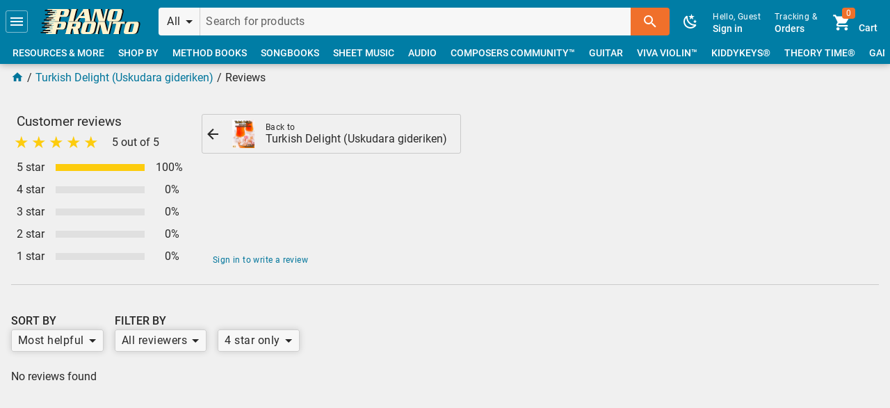

--- FILE ---
content_type: text/html; charset=UTF-8
request_url: https://pianopronto.com/product/reviews/turkish-delight/?stars=4
body_size: 68302
content:
<!DOCTYPE html>
<html lang=en-us dir=ltr>
  <head>
    <meta charset="utf-8">
    <meta name="format-detection" content="telephone=no">
    <meta name="msapplication-tap-highlight" content="no">
    <meta name="viewport" content="width=device-width, initial-scale=1">
    <link rel="icon" type="image/png" sizes="128x128" href="https://media.pianopronto.com/favicon/favicon-128x128.png">
    <link rel="icon" type="image/png" sizes="96x96" href="https://media.pianopronto.com/favicon/favicon-96x96.png">
    <link rel="icon" type="image/png" sizes="32x32" href="https://media.pianopronto.com/favicon/favicon-32x32.png">
    <link rel="icon" type="image/png" sizes="16x16" href="https://media.pianopronto.com/favicon/favicon-16x16.png">
    <link rel="icon" type="image/ico" href="https://media.pianopronto.com/favicon/favicon.ico">
    
    <title>Reviews | Turkish Delight (Uskudara gideriken) | Piano Pronto Publishing</title>
    <meta name="description" content="Turkish Delight is a piano solo version of Uskudara gideriken, a traditional Turkish folk song and is part of Spotlight Solos Volume 2. Arranged by Jennifer Eklund.
">
    <meta name="robots" content="noindex">
    <link rel="canonical" href="https://pianopronto.com/sheet-music/piano-solos/turkish-delight/">
    <meta property="og:site_name" content="Piano Pronto Publishing">
    <meta property="og:url" content="https://pianopronto.com/sheet-music/piano-solos/turkish-delight/">
    <meta property="og:title" content="Reviews | Turkish Delight (Uskudara gideriken)">
    <meta property="og:description" content="Turkish Delight is a piano solo version of Uskudara gideriken, a traditional Turkish folk song and is part of Spotlight Solos Volume 2. Arranged by Jennifer Eklund.
">
    <meta property="og:image" content="https://media.pianopronto.com/preview/PPSM6124/img/turkish-delight-bea59a65-fb.jpg">
    <meta property="og:image:width" content="1200">
    <meta property="og:image:height" content="630">
    <meta property="og:type" content="product">
    <meta property="product:price:amount" content="3.5">
    <meta property="product:price:currency" content="USD">
    <meta property="product:availability" content="in stock">
    <meta property="product:condition" content="new">
    <meta property="product:retailer_item_id" content="PPSM6124">
    <meta name="twitter:site" content="@PianoPronto1">
    <meta name="twitter:image" content="https://media.pianopronto.com/preview/PPSM6124/img/turkish-delight-bea59a65-twitter.jpg">
    <meta name="twitter:card" content="player">
    <meta name="twitter:player" content="https://embed.pianopronto.com/player/?sku=PPSM6124">
    <meta name="twitter:player:width" content="1200">
    <meta name="twitter:player:height" content="600">
    <script type="application/ld+json">{"@context":"http://schema.org/","@graph":[{"@id":"https://schema.pianopronto.com/rating/PPSM6124/","@type":"AggregateRating","ratingValue":5,"reviewCount":1},{"@id":"https://schema.pianopronto.com/product/PPSM6124-DS/","@type":"SheetMusic","name":"Turkish Delight (Uskudara gideriken) (Digital: Single User)","encodingFormat":"application/pdf","offers":{"@id":"https://schema.pianopronto.com/offer/PPSM6124-DS/","@type":"Offer","sku":"PPSM6124-DS","url":"https://pianopronto.com/sheet-music/piano-solos/turkish-delight/","priceSpecification":[{"@type":"UnitPriceSpecification","price":2.8,"priceCurrency":"USD"},{"@type":"UnitPriceSpecification","priceType":"https://schema.org/StrikethroughPrice","price":3.5,"priceCurrency":"USD"}],"itemCondition":"https://schema.org/NewCondition","availability":"https://schema.org/InStock","seller":{"@id":"https://schema.pianopronto.com/organization/piano-pronto/"}},"potentialAction":{"@type":"ReadAction","target":{"@type":"EntryPoint","urlTemplate":"https://pianopronto.com/sheet-music/piano-solos/turkish-delight/","actionPlatform":["http://schema.org/DesktopWebPlatform","http://schema.org/MobileWebPlatform"]},"expectsAcceptanceOf":{"@id":"https://schema.pianopronto.com/offer/PPSM6124-DS/"}}},{"@id":"https://schema.pianopronto.com/product/PPSM6124-DU/","@type":"SheetMusic","name":"Turkish Delight (Uskudara gideriken) (Digital: Studio License)","encodingFormat":"application/pdf","offers":{"@id":"https://schema.pianopronto.com/offer/PPSM6124-DU/","@type":"Offer","sku":"PPSM6124-DU","url":"https://pianopronto.com/sheet-music/piano-solos/turkish-delight/","priceSpecification":[{"@type":"UnitPriceSpecification","price":11.2,"priceCurrency":"USD"},{"@type":"UnitPriceSpecification","priceType":"https://schema.org/StrikethroughPrice","price":14,"priceCurrency":"USD"}],"itemCondition":"https://schema.org/NewCondition","availability":"https://schema.org/InStock","seller":{"@id":"https://schema.pianopronto.com/organization/piano-pronto/"}},"potentialAction":{"@type":"ReadAction","target":{"@type":"EntryPoint","urlTemplate":"https://pianopronto.com/sheet-music/piano-solos/turkish-delight/","actionPlatform":["http://schema.org/DesktopWebPlatform","http://schema.org/MobileWebPlatform"]},"expectsAcceptanceOf":{"@id":"https://schema.pianopronto.com/offer/PPSM6124-DU/"}}},{"@id":"https://schema.pianopronto.com/product/PPSM6124/","@type":["Product","SheetMusic"],"name":"Turkish Delight (Uskudara gideriken)","url":"https://pianopronto.com/sheet-music/piano-solos/turkish-delight/","description":"Turkish Delight is a piano solo version of Uskudara gideriken, a traditional Turkish folk song and is part of Spotlight Solos Volume 2. Arranged by Jennifer Eklund.\n","sku":"PPSM6124","productId":"sku:PPSM6124","mpn":"PPSM6124","image":["https://media.pianopronto.com/preview/PPSM6124/img/turkish-delight-bea59a65.jpg","https://media.pianopronto.com/preview/PPSM6124/img/turkish-delight-bea59a65-thumb.jpg","https://media.pianopronto.com/preview/PPSM6124/img/turkish-delight-bea59a65-1x1.jpg","https://media.pianopronto.com/preview/PPSM6124/img/turkish-delight-bea59a65-4x3.jpg","https://media.pianopronto.com/preview/PPSM6124/img/turkish-delight-bea59a65-16x9.jpg"],"publisher":[{"@id":"https://schema.pianopronto.com/organization/piano-pronto/","name":"Piano Pronto®"}],"brand":[{"@id":"https://schema.pianopronto.com/brand/piano-pronto/","name":"Piano Pronto®"}],"author":[{"@id":"https://schema.pianopronto.com/person/jennifer-eklund/","@type":"Person","name":"Jennifer Eklund","description":"Jennifer Eklund holds a bachelor’s and a master’s degree in music from California State University, Long Beach. She is an avid arranger, composer, and author of the Piano Pronto® method books series as well as a wide variety of supplemental songbooks. She is also a Signature Artist with Musicnotes.com with a large catalog of popular music titles for musicians of all levels.","image":"https://media.pianopronto.com/cms/people/jennifer-eklund-9b5dbd49.png"},{"@id":"https://schema.pianopronto.com/person/traditional/"}],"workExample":[{"@id":"https://schema.pianopronto.com/product/PPSM6124-DS/"},{"@id":"https://schema.pianopronto.com/product/PPSM6124-DU/"}],"offers":[{"@id":"https://schema.pianopronto.com/offer/PPSM6124-DS/"},{"@id":"https://schema.pianopronto.com/offer/PPSM6124-DU/"}],"aggregateRating":{"@id":"https://schema.pianopronto.com/rating/PPSM6124/"}},{"@id":"https://schema.pianopronto.com/page/main/sheet-music/piano-solos/turkish-delight/","@type":["WebPage","ItemPage"],"name":"Reviews | Turkish Delight (Uskudara gideriken)","description":"Turkish Delight is a piano solo version of Uskudara gideriken, a traditional Turkish folk song and is part of Spotlight Solos Volume 2. Arranged by Jennifer Eklund.\n","url":"https://pianopronto.com/sheet-music/piano-solos/turkish-delight/","image":["https://media.pianopronto.com/preview/PPSM6124/img/turkish-delight-bea59a65.jpg","https://media.pianopronto.com/preview/PPSM6124/img/turkish-delight-bea59a65-thumb.jpg","https://media.pianopronto.com/preview/PPSM6124/img/turkish-delight-bea59a65-1x1.jpg","https://media.pianopronto.com/preview/PPSM6124/img/turkish-delight-bea59a65-4x3.jpg","https://media.pianopronto.com/preview/PPSM6124/img/turkish-delight-bea59a65-16x9.jpg","https://media.pianopronto.com/preview/PPSM6124/img/turkish-delight-bea59a65-fb.jpg","https://media.pianopronto.com/preview/PPSM6124/img/turkish-delight-bea59a65-twitter.jpg"],"isPartOf":{"@id":"https://schema.pianopronto.com/website/piano-pronto/"},"about":{"@id":"https://schema.pianopronto.com/organization/piano-pronto/"},"breadcrumb":[{"@type":"BreadcrumbList","itemListElement":[{"@type":"ListItem","position":1,"name":"Turkish Delight (Uskudara gideriken)","item":"https://pianopronto.com/turkish-delight/"},{"@type":"ListItem","position":2,"name":"Reviews","item":"https://pianopronto.com/product/reviews/turkish-delight/"}]}],"mainEntity":{"@id":"https://schema.pianopronto.com/product/PPSM6124/"}}]}</script>

    <link rel="stylesheet" href="https://static.pianopronto.com/css/app.ff1386ee.css">
    <link rel="prefetch" href="https://static.pianopronto.com/css/checkout.7f045040.css"><link rel="prefetch" href="https://static.pianopronto.com/js/31.c7d0ea4e.js"><link rel="prefetch" href="https://static.pianopronto.com/js/32.2b739057.js"><link rel="prefetch" href="https://static.pianopronto.com/js/33.2270248c.js"><link rel="prefetch" href="https://static.pianopronto.com/js/34.c9002e6d.js"><link rel="prefetch" href="https://static.pianopronto.com/js/35.d7b0202b.js"><link rel="prefetch" href="https://static.pianopronto.com/js/36.e9ff56be.js"><link rel="prefetch" href="https://static.pianopronto.com/js/5.2a348e7a.js"><link rel="prefetch" href="https://static.pianopronto.com/js/6.21947739.js"><link rel="prefetch" href="https://static.pianopronto.com/js/7.96509573.js"><link rel="prefetch" href="https://static.pianopronto.com/js/8.b82cf1ea.js"><link rel="prefetch" href="https://static.pianopronto.com/js/auth.068fb192.js"><link rel="prefetch" href="https://static.pianopronto.com/js/category.9a901e42.js"><link rel="prefetch" href="https://static.pianopronto.com/js/checkout.0600b62e.js"><link rel="prefetch" href="https://static.pianopronto.com/js/cms.cda77b43.js"><link rel="prefetch" href="https://static.pianopronto.com/js/cms~errors.e5d41ef9.js"><link rel="prefetch" href="https://static.pianopronto.com/js/customer.6fc69437.js"><link rel="prefetch" href="https://static.pianopronto.com/js/debug.b0098867.js"><link rel="prefetch" href="https://static.pianopronto.com/js/errors.d4271de8.js"><link rel="prefetch" href="https://static.pianopronto.com/js/main.42041bf7.js"><link rel="prefetch" href="https://static.pianopronto.com/js/modals.1145e08d.js"><link rel="prefetch" href="https://static.pianopronto.com/js/modals~product~radio.eec8d7cf.js"><link rel="prefetch" href="https://static.pianopronto.com/js/pdf.999d09a6.js"><link rel="prefetch" href="https://static.pianopronto.com/js/pdf.worker.8b29b164.js"><link rel="prefetch" href="https://static.pianopronto.com/js/preview.80fd39e5.js"><link rel="prefetch" href="https://static.pianopronto.com/js/product.47c448fa.js"><link rel="prefetch" href="https://static.pianopronto.com/js/product~radio.6fa5e1d7.js"><link rel="prefetch" href="https://static.pianopronto.com/js/radio.520f6293.js"><link rel="prefetch" href="https://static.pianopronto.com/js/secure-main.97c593c2.js"><link rel="prefetch" href="https://static.pianopronto.com/js/vendors~category.52c6891e.js"><link rel="prefetch" href="https://static.pianopronto.com/js/vendors~checkout.875fc8cb.js"><link rel="prefetch" href="https://static.pianopronto.com/js/vendors~cms.02adc24f.js"><link rel="prefetch" href="https://static.pianopronto.com/js/vendors~customer.4e0f16db.js"><link rel="prefetch" href="https://static.pianopronto.com/js/vendors~customer~main~preview~radio.d86169d4.js"><link rel="prefetch" href="https://static.pianopronto.com/js/vendors~customer~product.751d32d2.js"><link rel="prefetch" href="https://static.pianopronto.com/js/vendors~debug.2845d612.js"><link rel="prefetch" href="https://static.pianopronto.com/js/vendors~main.a444f7d8.js"><link rel="prefetch" href="https://static.pianopronto.com/js/vendors~modals.d75b7bcf.js"><link rel="prefetch" href="https://static.pianopronto.com/js/vendors~product.bf8767b8.js">
  </head>
  <body class="desktop no-touch body--light">
    <noscript>
      <div>
        Basic browsing with Javascript disabled will still work. To place an order, call us at
        <a href="tel:+17142003554">+1 (714) 200-3554</a> or email at <a href="mailto:jennifer@pianopronto.com">jennifer@pianopronto.com</a>.
      </div>
    </noscript>
    <div id="q-app" data-server-rendered="true"><div class="skip-to"><a href="#main">Skip to main content</a></div><div id="announcements" class="hidden"></div><div class="main-layout q-layout q-layout--standard" style="min-height:0px;"><!----><!----><header class="p-header bg-primary text-white"><div class="row items-center q-gutter-x-sm q-gutter-y-xs"><button tabindex="0" type="button" role="button" aria-label="Menu" class="q-btn q-btn-item non-selectable no-outline btn-focus-outline slight q-btn--flat q-btn--rectangle q-btn--actionable q-focusable q-hoverable q-btn--wrap q-btn--dense"><span class="q-focus-helper"></span><span class="q-btn__wrapper col row q-anchor--skip"><span class="q-btn__content text-center col items-center q-anchor--skip justify-center row"><svg aria-hidden="true" role="img" focusable="false" viewBox="0 0 24 24" class="q-icon notranslate"><path d="M3,6H21V8H3V6M3,11H21V13H3V11M3,16H21V18H3V16Z"></path></svg></span></span></button><div id="top" class="home"><a tabindex="0" type="button" href="/" role="link" aria-label="Home Page" class="q-btn q-btn-item non-selectable no-outline btn-focus-outline q-btn--flat q-btn--rectangle q-btn--actionable q-focusable q-hoverable q-btn--wrap q-btn--dense"><span class="q-focus-helper"></span><span class="q-btn__wrapper col row q-anchor--skip"><span class="q-btn__content text-center col items-center q-anchor--skip justify-center row"><svg xmlns="http://www.w3.org/2000/svg" width="144" height="36" viewBox="0 0 542.3 136.3"><path d="M94 0c2 3 2 5 0 12L83 56c-1 6-3 9-5 11h30c0-2-1-5 1-11l3-13h27c10 0 18-2 21-16l3-11c3-13-3-16-13-16zm81 0c0 3 1 5-1 12l-11 44-5 11h30c-1-2-1-5 1-11l11-44c1-7 3-9 5-12zm62 0l2 4-37 51-11 12h19v-5l2-4 7-9h29l2 9-1 5-2 4h34c-2-2-3-6-4-9l-9-58zm62 0c1 3 1 5-1 12l-11 43c-2 8-2 9-5 12h16V55l11-43h1l13 55h34l13-55c2-7 3-9 6-12h-16c1 3 1 5-1 12l-10 43h-1L335 0zm102 0c-11 0-19 5-22 20l-7 27c-4 15 1 20 12 20h38c11 0 19-5 22-20l7-27c4-15-1-20-12-20zM120 11h14c3 0 4 1 3 6l-3 9c-1 5-2 6-6 6h-13zm292 0h11c3 0 4 1 4 4l-9 37c-1 3-3 4-7 4h-11c-3 0-4-1-4-4l9-37c1-3 3-4 7-4zm-169 4l4 23h-20zM77 69c1 3 2 5 0 12l-11 44-5 11h30c-1-2-1-5 1-11l3-13h27c10 0 17-2 21-16l2-11c4-13-3-16-13-16zm80 0v12l-11 44-5 11h30v-11l5-18h8l5 29h29c-2-2-2-6-3-10l-5-19c6 0 11-1 13-11l3-12c3-11-2-15-14-15zm100 0c-11 0-18 5-22 20l-7 28c-3 14 2 19 12 19h39c11 0 18-5 22-19l7-28c3-15-1-20-12-20zm63 0c2 3 2 5 0 12l-11 43c-2 8-2 9-5 12h16c-2-3-2-4 0-12l11-43 14 55h33l14-55c2-7 3-9 6-12h-16c1 3 1 5-1 12l-11 43-14-55zm83 0l-6 14c4-2 6-3 11-3h11l-11 45c-1 6-3 9-5 11h30c-1-2-1-5 1-11l11-45h12c4 0 6 1 8 3l2-14zm88 0c-11 0-19 5-22 20l-7 28c-4 14 1 19 12 19h38c11 0 19-5 22-19l7-28c4-15-1-20-12-20zM103 80h13c4 0 5 1 4 6l-3 9c-1 5-2 6-6 6H98zm79 0h15c4 0 4 1 4 4l-3 8c0 3-1 4-5 4h-14zm86 0h11c4 0 5 1 4 5l-9 36c-1 3-3 4-6 4h-11c-3 0-5-1-4-4l9-36c1-4 3-5 6-5zm233 0h12c3 0 4 1 4 5l-10 36c0 3-2 4-6 4h-11c-3 0-5-1-4-4l9-36c1-4 3-5 6-5z" fill="#0e0909"></path><path d="M39 0l-1 1-1 6v1h50v2H53l-1 1-2 6 1 1h37l1 1h-1v1H42l-1 1-2 6 1 1h43l-1 1v1H56h-1l-2 7 1 1h29v1h-1 1-37l-2 1-1 7h1l33 1h1l-1 1H35l-2 1-1 6v1h46l1 1-1 1H49l-1 1-1 6v1h54V56l4-13h26c10 0 18-2 21-16l3-11c3-13-3-16-13-16H87zm128 0c1 3 1 5-1 12l-11 44c-1 6-3 9-5 11h30c0-2-1-5 1-11l11-44 5-12zm63 0l2 4-38 51-10 12h19l-1-5 2-4 7-9h30l1 9v5l-3 4h34c-2-2-3-6-3-9L260 0zm61 0c2 3 1 5 0 12l-11 43c-2 8-3 9-6 12h17c-2-3-2-4 0-12l11-43 14 55h33l14-55c2-7 2-9 5-12h-16c2 3 2 5 0 12l-11 43-14-55zm102 0c-11 0-18 5-22 20l-7 27c-3 15 1 20 12 20h39c11 0 18-5 22-20l7-27c3-15-2-20-12-20zM113 11h13c4 0 4 1 3 6l-2 9c-1 5-3 6-6 6h-14zm291 0h11c4 0 5 1 4 4l-9 37c-1 3-3 4-6 4h-11c-4 0-5-1-4-4l9-37c1-3 3-4 6-4zm-169 4l4 23h-20zM22 69l-1 1-1 6v1h50v1l-1 1H36l-1 1-2 6 1 1h37v2H25l-1 1-2 6 1 1h42v2H39l-1 1-2 6 1 1h29v1l-1 1h-2l-35-1-1 1-1 7v1h34s1 0 0 0v1H17l-1 1-1 7c-1 0 0 0 0 0h46v2H32l-1 1-2 6 1 1h53l1-11 3-13h27c10 0 18-2 21-16l3-11c3-13-3-16-13-16H70zm127 0c2 3 2 5 0 12l-11 44c-1 6-3 9-5 11h30c-1-2-1-5 1-11l4-18h8l5 29h29c-2-2-2-6-3-10l-4-19c5 0 10-1 13-11l2-12c3-11-1-15-13-15zm101 0c-11 0-19 5-22 20l-7 28c-4 14 1 19 12 19h38c11 0 19-5 22-19l7-28c4-15-1-20-12-20zm63 0c1 3 1 5-1 12l-10 43c-2 8-3 9-6 12h16c-1-3-1-4 1-12l11-43 14 55h33l14-55c2-7 2-9 5-12h-16v12l-11 43-14-55zm82 0l-5 14c3-2 5-3 10-3h12l-11 45-5 11h30v-11l11-45h12c5 0 7 1 9 3l1-14zm88 0c-11 0-18 5-22 20l-7 28c-3 14 1 19 12 19h39c11 0 18-5 22-19l7-28c3-15-2-20-13-20zM95 80h14c4 0 4 1 3 6l-2 9c-1 5-3 6-6 6H90zm80 0h15c3 0 4 1 3 4l-2 8c-1 3-2 4-5 4h-15zm86 0h11c3 0 5 1 4 5l-9 36c-1 3-3 4-6 4h-12c-3 0-4-1-4-4l10-36c0-4 2-5 6-5zm233 0h11c3 0 5 1 4 5l-9 36c-1 3-3 4-6 4h-11c-4 0-5-1-4-4l9-36c1-4 3-5 6-5z" fill="#fef3ce"></path><path d="M25 5l-1 1-2 4 1 1h39l1-1 1-4V5zm13 11l-1 1-1 4 1 1h38l2-1 1-4-1-1zM27 27l-2 1-1 4 1 1h39l1-1 1-4-1-1zm4 18l-1 1-2 4 1 1h39l1-1 1-4v-1zM20 56l-2 1-1 4 1 1h39l1-1 1-4-1-1zM8 74l-2 1-1 4 1 1h39l1-1 1-4-1-1zm13 11l-1 1-1 4v1h39l1-1 1-4v-1zM9 96l-1 1-1 4 1 1h39l1-1 1-4-1-1zm5 18l-2 1-1 4 1 1h39l1-1 1-4-1-1zM2 125l-1 1-1 4 1 1h39l1-1 1-4-1-1z" fill="#0e0909"></path></svg></span></span></a></div><div class="q-space"></div><div class="header-search input-group"><button tabindex="0" type="button" role="button" dense="" flat="" no-caps="" class="q-btn q-btn-item non-selectable no-outline p-select category-select q-btn--flat q-btn--rectangle q-btn--actionable q-focusable q-hoverable q-btn--no-uppercase q-btn--wrap q-btn--dense"><span class="q-focus-helper"></span><span class="q-btn__wrapper col row q-anchor--skip"><span class="q-btn__content text-center col items-center q-anchor--skip justify-start row"><div class="row no-wrap justify-between items-center full-width"><div class="col-auto text-body1 ellipsis">All</div><div class="q-space"></div><svg aria-hidden="true" role="presentation" focusable="false" viewBox="0 0 24 24" class="col-auto q-btn-dropdown__arrow cursor-pointer q-icon notranslate"><path d="M7,10L12,15L17,10H7Z"></path></svg></div><!----></span></span></button><label for="f_ae2e184b-85ab-41f7-a3cd-6c4f6d6cb4d5" class="q-field row no-wrap items-start col q-input q-field--borderless q-field--dense q-validation-component"><div class="q-field__inner relative-position col self-stretch"><div tabindex="-1" class="q-field__control relative-position row no-wrap"><div class="q-field__control-container col relative-position row no-wrap q-anchor--skip"><input tabindex="0" aria-label="Search for products" placeholder="Search for products" id="f_ae2e184b-85ab-41f7-a3cd-6c4f6d6cb4d5" type="text" value="" class="q-field__native q-placeholder"></div></div></div></label><button tabindex="0" type="button" role="button" aria-label="Search" class="q-btn q-btn-item non-selectable no-outline q-btn--unelevated q-btn--rectangle bg-secondary text-white q-btn--actionable q-focusable q-hoverable q-btn--wrap"><span class="q-focus-helper"></span><span class="q-btn__wrapper col row q-anchor--skip"><span class="q-btn__content text-center col items-center q-anchor--skip justify-center row"><svg aria-hidden="true" role="img" focusable="false" viewBox="0 0 24 24" class="q-icon notranslate"><path d="M9.5,3A6.5,6.5 0 0,1 16,9.5C16,11.11 15.41,12.59 14.44,13.73L14.71,14H15.5L20.5,19L19,20.5L14,15.5V14.71L13.73,14.44C12.59,15.41 11.11,16 9.5,16A6.5,6.5 0 0,1 3,9.5A6.5,6.5 0 0,1 9.5,3M9.5,5C7,5 5,7 5,9.5C5,12 7,14 9.5,14C12,14 14,12 14,9.5C14,7 12,5 9.5,5Z"></path></svg></span></span></button><!----></div><div class="right"><!----><button tabindex="0" type="button" role="button" aria-label="Toggle Dark Mode" class="q-btn q-btn-item non-selectable no-outline btn-focus-outline btn-dark-mode q-btn--flat q-btn--rectangle q-btn--actionable q-focusable q-hoverable q-btn--wrap q-btn--dense"><span class="q-focus-helper"></span><span class="q-btn__wrapper col row q-anchor--skip"><span class="q-btn__content text-center col items-center q-anchor--skip justify-center row"><svg aria-hidden="true" role="img" focusable="false" viewBox="0 0 24 24" class="q-icon notranslate"><path d="M17.75,4.09L15.22,6.03L16.13,9.09L13.5,7.28L10.87,9.09L11.78,6.03L9.25,4.09L12.44,4L13.5,1L14.56,4L17.75,4.09M21.25,11L19.61,12.25L20.2,14.23L18.5,13.06L16.8,14.23L17.39,12.25L15.75,11L17.81,10.95L18.5,9L19.19,10.95L21.25,11M18.97,15.95C19.8,15.87 20.69,17.05 20.16,17.8C19.84,18.25 19.5,18.67 19.08,19.07C15.17,23 8.84,23 4.94,19.07C1.03,15.17 1.03,8.83 4.94,4.93C5.34,4.53 5.76,4.17 6.21,3.85C6.96,3.32 8.14,4.21 8.06,5.04C7.79,7.9 8.75,10.87 10.95,13.06C13.14,15.26 16.1,16.22 18.97,15.95M17.33,17.97C14.5,17.81 11.7,16.64 9.53,14.5C7.36,12.31 6.2,9.5 6.04,6.68C3.23,9.82 3.34,14.64 6.35,17.66C9.37,20.67 14.19,20.78 17.33,17.97Z"></path></svg></span></span></button><div class="gt-sm inline-block"><a tabindex="0" role="link" href="https://secure.pianopronto.com/login/?then=L3Byb2R1Y3QvcmV2aWV3cy90dXJraXNoLWRlbGlnaHQvP3N0YXJzPTQ" to="https://secure.pianopronto.com/login/?then=L3Byb2R1Y3QvcmV2aWV3cy90dXJraXNoLWRlbGlnaHQvP3N0YXJzPTQ" flat="" no-caps="" dense="" class="q-btn q-btn-item non-selectable no-outline btn-focus-outline sign-in q-btn--flat q-btn--rectangle q-btn--actionable q-focusable q-hoverable q-btn--no-uppercase q-btn--wrap q-btn--dense"><span class="q-focus-helper"></span><span class="q-btn__wrapper col row q-anchor--skip"><span class="q-btn__content text-center col items-center q-anchor--skip justify-center row"><div class="column items-start"><div class="text-caption">Hello, Guest</div><div>Sign in</div></div><!----></span></span></a><a tabindex="0" type="button" href="/track/" role="link" class="q-btn q-btn-item non-selectable no-outline btn-focus-outline q-btn--flat q-btn--rectangle q-btn--actionable q-focusable q-hoverable q-btn--no-uppercase q-btn--wrap q-btn--dense"><span class="q-focus-helper"></span><span class="q-btn__wrapper col row q-anchor--skip"><span class="q-btn__content text-center col items-center q-anchor--skip justify-center row"><div class="column items-start"><div class="text-caption">Tracking &amp;</div><div>Orders</div></div></span></span></a><a tabindex="0" type="button" href="/cart/" role="link" class="q-btn q-btn-item non-selectable no-outline btn-focus-outline q-btn--flat q-btn--rectangle q-btn--actionable q-focusable q-hoverable q-btn--no-uppercase q-btn--wrap q-btn--dense"><span class="q-focus-helper"></span><span class="q-btn__wrapper col row q-anchor--skip"><span class="q-btn__content text-center col items-center q-anchor--skip justify-center row"><div class="row q-gutter-x-sm items-end"><div class="q-avatar q-avatar--square" style="font-size:32px;"><div class="q-avatar__content row flex-center overflow-hidden"><svg aria-hidden="true" role="presentation" focusable="false" viewBox="0 0 24 24" class="q-icon notranslate" style="margin-bottom:-3px;"><path d="M17,18C15.89,18 15,18.89 15,20A2,2 0 0,0 17,22A2,2 0 0,0 19,20C19,18.89 18.1,18 17,18M1,2V4H3L6.6,11.59L5.24,14.04C5.09,14.32 5,14.65 5,15A2,2 0 0,0 7,17H19V15H7.42A0.25,0.25 0 0,1 7.17,14.75C7.17,14.7 7.18,14.66 7.2,14.63L8.1,13H15.55C16.3,13 16.96,12.58 17.3,11.97L20.88,5.5C20.95,5.34 21,5.17 21,5A1,1 0 0,0 20,4H5.21L4.27,2M7,18C5.89,18 5,18.89 5,20A2,2 0 0,0 7,22A2,2 0 0,0 9,20C9,18.89 8.1,18 7,18Z"></path></svg><div role="alert" class="q-badge flex inline items-center no-wrap q-badge--single-line bg-secondary q-badge--floating">0</div></div></div><div>Cart</div></div></span></span></a></div><div class="lt-md inline-block"><div><a tabindex="0" role="link" aria-label="Sign in" href="https://secure.pianopronto.com/login/?then=L3Byb2R1Y3QvcmV2aWV3cy90dXJraXNoLWRlbGlnaHQvP3N0YXJzPTQ" class="q-btn q-btn-item non-selectable no-outline btn-focus-outline q-btn--flat q-btn--rectangle q-btn--actionable q-focusable q-hoverable q-btn--no-uppercase q-btn--wrap q-btn--dense"><span class="q-focus-helper"></span><span class="q-btn__wrapper col row q-anchor--skip"><span class="q-btn__content text-center col items-center q-anchor--skip justify-center row"><div class="q-avatar q-avatar--square" style="font-size:32px;"><div class="q-avatar__content row flex-center overflow-hidden"><svg aria-hidden="true" role="presentation" focusable="false" viewBox="0 0 24 24" class="q-icon notranslate" style="margin-bottom:-3px;"><path d="M12,4A4,4 0 0,1 16,8A4,4 0 0,1 12,12A4,4 0 0,1 8,8A4,4 0 0,1 12,4M12,14C16.42,14 20,15.79 20,18V20H4V18C4,15.79 7.58,14 12,14Z"></path></svg></div></div></span></span></a><a tabindex="0" type="button" href="/cart/" role="link" aria-label="Shopping Cart" class="q-btn q-btn-item non-selectable no-outline btn-focus-outline q-btn--flat q-btn--rectangle q-btn--actionable q-focusable q-hoverable q-btn--no-uppercase q-btn--wrap q-btn--dense"><span class="q-focus-helper"></span><span class="q-btn__wrapper col row q-anchor--skip"><span class="q-btn__content text-center col items-center q-anchor--skip justify-center row"><div class="q-avatar q-avatar--square" style="font-size:32px;"><div class="q-avatar__content row flex-center overflow-hidden"><svg aria-hidden="true" role="presentation" focusable="false" viewBox="0 0 24 24" class="q-icon notranslate" style="margin-bottom:-3px;"><path d="M17,18C15.89,18 15,18.89 15,20A2,2 0 0,0 17,22A2,2 0 0,0 19,20C19,18.89 18.1,18 17,18M1,2V4H3L6.6,11.59L5.24,14.04C5.09,14.32 5,14.65 5,15A2,2 0 0,0 7,17H19V15H7.42A0.25,0.25 0 0,1 7.17,14.75C7.17,14.7 7.18,14.66 7.2,14.63L8.1,13H15.55C16.3,13 16.96,12.58 17.3,11.97L20.88,5.5C20.95,5.34 21,5.17 21,5A1,1 0 0,0 20,4H5.21L4.27,2M7,18C5.89,18 5,18.89 5,20A2,2 0 0,0 7,22A2,2 0 0,0 9,20C9,18.89 8.1,18 7,18Z"></path></svg><div role="alert" class="q-badge flex inline items-center no-wrap q-badge--single-line bg-secondary q-badge--floating">0</div></div></div></span></span></a></div></div></div><div class="header-nav q-scrollarea"><div class="scroll relative-position fit hide-scrollbar"><div class="absolute full-height"><!----><div class="row no-wrap items-center"><a tabindex="0" type="button" href="/resources/" role="link" class="q-btn q-btn-item non-selectable no-outline col-auto btn-focus-outline q-btn--flat q-btn--rectangle q-btn--actionable q-focusable q-hoverable q-btn--dense"><span class="q-focus-helper"></span><span class="q-btn__wrapper col row q-anchor--skip"><span class="q-btn__content text-center col items-center q-anchor--skip justify-center row no-wrap text-no-wrap"><span>Resources &amp; More</span><!----><!----></span></span></a><a tabindex="0" type="button" href="/shop-by/" role="link" class="q-btn q-btn-item non-selectable no-outline col-auto btn-focus-outline q-btn--flat q-btn--rectangle q-btn--actionable q-focusable q-hoverable q-btn--dense"><span class="q-focus-helper"></span><span class="q-btn__wrapper col row q-anchor--skip"><span class="q-btn__content text-center col items-center q-anchor--skip justify-center row no-wrap text-no-wrap"><span>Shop By</span><!----><!----></span></span></a><a tabindex="0" type="button" href="/method-books/" role="link" class="q-btn q-btn-item non-selectable no-outline col-auto btn-focus-outline q-btn--flat q-btn--rectangle q-btn--actionable q-focusable q-hoverable q-btn--dense"><span class="q-focus-helper"></span><span class="q-btn__wrapper col row q-anchor--skip"><span class="q-btn__content text-center col items-center q-anchor--skip justify-center row no-wrap text-no-wrap"><span>Method Books</span><!----><!----></span></span></a><a tabindex="0" type="button" href="/songbooks/" role="link" class="q-btn q-btn-item non-selectable no-outline col-auto btn-focus-outline q-btn--flat q-btn--rectangle q-btn--actionable q-focusable q-hoverable q-btn--dense"><span class="q-focus-helper"></span><span class="q-btn__wrapper col row q-anchor--skip"><span class="q-btn__content text-center col items-center q-anchor--skip justify-center row no-wrap text-no-wrap"><span>Songbooks</span><!----><!----></span></span></a><a tabindex="0" type="button" href="/sheet-music/" role="link" class="q-btn q-btn-item non-selectable no-outline col-auto btn-focus-outline q-btn--flat q-btn--rectangle q-btn--actionable q-focusable q-hoverable q-btn--dense"><span class="q-focus-helper"></span><span class="q-btn__wrapper col row q-anchor--skip"><span class="q-btn__content text-center col items-center q-anchor--skip justify-center row no-wrap text-no-wrap"><span>Sheet Music</span><!----><!----></span></span></a><a tabindex="0" type="button" href="/audio/" role="link" class="q-btn q-btn-item non-selectable no-outline col-auto btn-focus-outline q-btn--flat q-btn--rectangle q-btn--actionable q-focusable q-hoverable q-btn--dense"><span class="q-focus-helper"></span><span class="q-btn__wrapper col row q-anchor--skip"><span class="q-btn__content text-center col items-center q-anchor--skip justify-center row no-wrap text-no-wrap"><span>Audio</span><!----><!----></span></span></a><a tabindex="0" type="button" href="/composers-community/" role="link" class="q-btn q-btn-item non-selectable no-outline col-auto btn-focus-outline q-btn--flat q-btn--rectangle q-btn--actionable q-focusable q-hoverable q-btn--dense"><span class="q-focus-helper"></span><span class="q-btn__wrapper col row q-anchor--skip"><span class="q-btn__content text-center col items-center q-anchor--skip justify-center row no-wrap text-no-wrap"><span>Composers Community™</span><!----><!----></span></span></a><a tabindex="0" type="button" href="/guitar/" role="link" class="q-btn q-btn-item non-selectable no-outline col-auto btn-focus-outline q-btn--flat q-btn--rectangle q-btn--actionable q-focusable q-hoverable q-btn--dense"><span class="q-focus-helper"></span><span class="q-btn__wrapper col row q-anchor--skip"><span class="q-btn__content text-center col items-center q-anchor--skip justify-center row no-wrap text-no-wrap"><span>Guitar</span><!----><!----></span></span></a><a tabindex="0" type="button" href="/viva-violin/" role="link" class="q-btn q-btn-item non-selectable no-outline col-auto btn-focus-outline q-btn--flat q-btn--rectangle q-btn--actionable q-focusable q-hoverable q-btn--dense"><span class="q-focus-helper"></span><span class="q-btn__wrapper col row q-anchor--skip"><span class="q-btn__content text-center col items-center q-anchor--skip justify-center row no-wrap text-no-wrap"><span>Viva Violin™</span><!----><!----></span></span></a><a tabindex="0" type="button" href="/kiddykeys/" role="link" class="q-btn q-btn-item non-selectable no-outline col-auto btn-focus-outline q-btn--flat q-btn--rectangle q-btn--actionable q-focusable q-hoverable q-btn--dense"><span class="q-focus-helper"></span><span class="q-btn__wrapper col row q-anchor--skip"><span class="q-btn__content text-center col items-center q-anchor--skip justify-center row no-wrap text-no-wrap"><span>KiddyKeys®</span><!----><!----></span></span></a><a tabindex="0" type="button" href="/theory-time/" role="link" class="q-btn q-btn-item non-selectable no-outline col-auto btn-focus-outline q-btn--flat q-btn--rectangle q-btn--actionable q-focusable q-hoverable q-btn--dense"><span class="q-focus-helper"></span><span class="q-btn__wrapper col row q-anchor--skip"><span class="q-btn__content text-center col items-center q-anchor--skip justify-center row no-wrap text-no-wrap"><span>Theory Time®</span><!----><!----></span></span></a><a tabindex="0" type="button" href="/games/" role="link" class="q-btn q-btn-item non-selectable no-outline col-auto btn-focus-outline q-btn--flat q-btn--rectangle q-btn--actionable q-focusable q-hoverable q-btn--dense"><span class="q-focus-helper"></span><span class="q-btn__wrapper col row q-anchor--skip"><span class="q-btn__content text-center col items-center q-anchor--skip justify-center row no-wrap text-no-wrap"><span>Games</span><!----><!----></span></span></a><a tabindex="0" type="button" href="/deals/" role="link" class="q-btn q-btn-item non-selectable no-outline col-auto btn-focus-outline q-btn--flat q-btn--rectangle q-btn--actionable q-focusable q-hoverable q-btn--dense"><span class="q-focus-helper"></span><span class="q-btn__wrapper col row q-anchor--skip"><span class="q-btn__content text-center col items-center q-anchor--skip justify-center row no-wrap text-no-wrap"><span>Deals</span><!----><!----></span></span></a><a tabindex="0" role="link" target="_blank" href="https://blog.pianopronto.com" class="q-btn q-btn-item non-selectable no-outline col-auto btn-focus-outline q-btn--flat q-btn--rectangle q-btn--actionable q-focusable q-hoverable q-btn--dense"><span class="q-focus-helper"></span><span class="q-btn__wrapper col row q-anchor--skip"><span class="q-btn__content text-center col items-center q-anchor--skip justify-center row no-wrap text-no-wrap"><span>Blog</span></span></span></a><div class="q-space"></div><a tabindex="0" type="button" href="/resources/promo/" role="link" class="q-btn q-btn-item non-selectable no-outline col-auto btn-focus-outline header-promo q-btn--flat q-btn--rectangle q-btn--actionable q-focusable q-hoverable q-btn--dense"><span class="q-focus-helper"></span><span class="q-btn__wrapper col row q-anchor--skip"><span class="q-btn__content text-center col items-center q-anchor--skip justify-center row no-wrap text-no-wrap"><svg aria-hidden="true" role="presentation" focusable="false" viewBox="0 0 24 24" class="q-icon notranslate" style="font-size:20px;position:relative;top:-2px;"><path d="M12,17.27L18.18,21L16.54,13.97L22,9.24L14.81,8.62L12,2L9.19,8.62L2,9.24L7.45,13.97L5.82,21L12,17.27Z"></path></svg><span class="q-ml-xs">20% Off All Digital Products</span><div role="alert" aria-label="View All Sales" class="q-ml-md q-badge flex inline items-center no-wrap q-badge--single-line q-badge--outline text-accent" style="vertical-align:top;">View All Sales</div><!----></span></span></a></div></div><!----></div><!----><div aria-hidden="true" class="q-scrollarea__bar q-scrollarea__bar--h absolute-bottom q-scrollarea__bar--invisible"></div><div aria-hidden="true" class="q-scrollarea__thumb q-scrollarea__thumb--h absolute-bottom q-scrollarea__thumb--invisible" style="left:NaNpx;width:50px;"></div></div></div></header><div class="q-drawer-container"><div aria-hidden="true" class="fullscreen q-drawer__backdrop hidden"></div><aside class="q-drawer q-drawer--left q-layout--prevent-focus fixed q-drawer--on-top q-drawer--mobile q-drawer--top-padding" style="width:0px;"><div class="q-drawer__content fit scroll"><div id="drawer" class="column no-wrap" style="min-height:100%;"><a href="https://secure.pianopronto.com/login/?then=L3Byb2R1Y3QvcmV2aWV3cy90dXJraXNoLWRlbGlnaHQvP3N0YXJzPTQ" class="col-auto q-px-lg sign-in row items-center"><svg aria-hidden="true" role="presentation" focusable="false" viewBox="0 0 24 24" class="q-icon notranslate on-left" style="font-size:32px;"><path d="M12,4A4,4 0 0,1 16,8A4,4 0 0,1 12,12A4,4 0 0,1 8,8A4,4 0 0,1 12,4M12,14C16.42,14 20,15.79 20,18V20H4V18C4,15.79 7.58,14 12,14Z"></path></svg><span>Hello, Sign in</span></a><div class="col"><div class="q-tab-panels q-panel-parent"><div role="tabpanel" class="q-panel scroll"><div class="q-tab-panel q-pa-none"><div class="q-list q-list--padding"><div class="q-item__label text-uppercase q-item__label--header">Shop by category</div><div tabindex="0" class="q-item q-item-type row no-wrap q-item--clickable q-link cursor-pointer q-focusable q-hoverable"><div tabindex="-1" class="q-focus-helper"></div><div class="q-item__section column q-item__section--main justify-center">Resources &amp; More</div><div class="q-item__section column q-item__section--side justify-center"><svg aria-hidden="true" role="presentation" focusable="false" viewBox="0 0 24 24" class="q-icon notranslate"><path d="M10,17L15,12L10,7V17Z"></path></svg></div></div><div tabindex="0" class="q-item q-item-type row no-wrap q-item--clickable q-link cursor-pointer q-focusable q-hoverable"><div tabindex="-1" class="q-focus-helper"></div><div class="q-item__section column q-item__section--main justify-center">Shop By</div><div class="q-item__section column q-item__section--side justify-center"><svg aria-hidden="true" role="presentation" focusable="false" viewBox="0 0 24 24" class="q-icon notranslate"><path d="M10,17L15,12L10,7V17Z"></path></svg></div></div><div tabindex="0" class="q-item q-item-type row no-wrap q-item--clickable q-link cursor-pointer q-focusable q-hoverable"><div tabindex="-1" class="q-focus-helper"></div><div class="q-item__section column q-item__section--main justify-center">Method Books</div><div class="q-item__section column q-item__section--side justify-center"><svg aria-hidden="true" role="presentation" focusable="false" viewBox="0 0 24 24" class="q-icon notranslate"><path d="M10,17L15,12L10,7V17Z"></path></svg></div></div><div tabindex="0" class="q-item q-item-type row no-wrap q-item--clickable q-link cursor-pointer q-focusable q-hoverable"><div tabindex="-1" class="q-focus-helper"></div><div class="q-item__section column q-item__section--main justify-center">Songbooks</div><div class="q-item__section column q-item__section--side justify-center"><svg aria-hidden="true" role="presentation" focusable="false" viewBox="0 0 24 24" class="q-icon notranslate"><path d="M10,17L15,12L10,7V17Z"></path></svg></div></div><div tabindex="0" class="q-item q-item-type row no-wrap q-item--clickable q-link cursor-pointer q-focusable q-hoverable"><div tabindex="-1" class="q-focus-helper"></div><div class="q-item__section column q-item__section--main justify-center">Sheet Music</div><div class="q-item__section column q-item__section--side justify-center"><svg aria-hidden="true" role="presentation" focusable="false" viewBox="0 0 24 24" class="q-icon notranslate"><path d="M10,17L15,12L10,7V17Z"></path></svg></div></div><div tabindex="0" class="q-item q-item-type row no-wrap q-item--clickable q-link cursor-pointer q-focusable q-hoverable"><div tabindex="-1" class="q-focus-helper"></div><div class="q-item__section column q-item__section--main justify-center">Audio</div><div class="q-item__section column q-item__section--side justify-center"><svg aria-hidden="true" role="presentation" focusable="false" viewBox="0 0 24 24" class="q-icon notranslate"><path d="M10,17L15,12L10,7V17Z"></path></svg></div></div><div tabindex="0" class="q-item q-item-type row no-wrap q-item--clickable q-link cursor-pointer q-focusable q-hoverable"><div tabindex="-1" class="q-focus-helper"></div><div class="q-item__section column q-item__section--main justify-center">Composers Community™</div><div class="q-item__section column q-item__section--side justify-center"><svg aria-hidden="true" role="presentation" focusable="false" viewBox="0 0 24 24" class="q-icon notranslate"><path d="M10,17L15,12L10,7V17Z"></path></svg></div></div><div tabindex="0" class="q-item q-item-type row no-wrap q-item--clickable q-link cursor-pointer q-focusable q-hoverable"><div tabindex="-1" class="q-focus-helper"></div><div class="q-item__section column q-item__section--main justify-center">Guitar</div><div class="q-item__section column q-item__section--side justify-center"><svg aria-hidden="true" role="presentation" focusable="false" viewBox="0 0 24 24" class="q-icon notranslate"><path d="M10,17L15,12L10,7V17Z"></path></svg></div></div><div tabindex="0" class="q-item q-item-type row no-wrap q-item--clickable q-link cursor-pointer q-focusable q-hoverable"><div tabindex="-1" class="q-focus-helper"></div><div class="q-item__section column q-item__section--main justify-center">Viva Violin™</div><div class="q-item__section column q-item__section--side justify-center"><svg aria-hidden="true" role="presentation" focusable="false" viewBox="0 0 24 24" class="q-icon notranslate"><path d="M10,17L15,12L10,7V17Z"></path></svg></div></div><div tabindex="0" class="q-item q-item-type row no-wrap q-item--clickable q-link cursor-pointer q-focusable q-hoverable"><div tabindex="-1" class="q-focus-helper"></div><div class="q-item__section column q-item__section--main justify-center">KiddyKeys®</div><div class="q-item__section column q-item__section--side justify-center"><svg aria-hidden="true" role="presentation" focusable="false" viewBox="0 0 24 24" class="q-icon notranslate"><path d="M10,17L15,12L10,7V17Z"></path></svg></div></div><div tabindex="0" class="q-item q-item-type row no-wrap q-item--clickable q-link cursor-pointer q-focusable q-hoverable"><div tabindex="-1" class="q-focus-helper"></div><div class="q-item__section column q-item__section--main justify-center">Theory Time®</div><div class="q-item__section column q-item__section--side justify-center"><svg aria-hidden="true" role="presentation" focusable="false" viewBox="0 0 24 24" class="q-icon notranslate"><path d="M10,17L15,12L10,7V17Z"></path></svg></div></div><div tabindex="0" class="q-item q-item-type row no-wrap q-item--clickable q-link cursor-pointer q-focusable q-hoverable"><div tabindex="-1" class="q-focus-helper"></div><div class="q-item__section column q-item__section--main justify-center">Games</div><div class="q-item__section column q-item__section--side justify-center"><svg aria-hidden="true" role="presentation" focusable="false" viewBox="0 0 24 24" class="q-icon notranslate"><path d="M10,17L15,12L10,7V17Z"></path></svg></div></div><div tabindex="0" class="q-item q-item-type row no-wrap q-item--clickable q-link cursor-pointer q-focusable q-hoverable"><div tabindex="-1" class="q-focus-helper"></div><div class="q-item__section column q-item__section--main justify-center">Deals</div><div class="q-item__section column q-item__section--side justify-center"><svg aria-hidden="true" role="presentation" focusable="false" viewBox="0 0 24 24" class="q-icon notranslate"><path d="M10,17L15,12L10,7V17Z"></path></svg></div></div></div><hr role="separator" aria-orientation="horizontal" class="q-separator q-separator q-separator--horizontal"><div class="q-list q-list--padding"><div class="q-item__label text-uppercase q-item__label--header">Account</div><a tabindex="0" href="https://secure.pianopronto.com/login/?then=L3Byb2R1Y3QvcmV2aWV3cy90dXJraXNoLWRlbGlnaHQvP3N0YXJzPTQ" class="q-item q-item-type row no-wrap q-item--clickable q-link cursor-pointer q-focusable q-hoverable"><div tabindex="-1" class="q-focus-helper"></div><div class="q-item__section column q-item__section--main justify-center"><div class="q-item__label">Sign in</div></div></a><a tabindex="0" href="https://secure.pianopronto.com/register/?then=L3Byb2R1Y3QvcmV2aWV3cy90dXJraXNoLWRlbGlnaHQvP3N0YXJzPTQ" class="q-item q-item-type row no-wrap q-item--clickable q-link cursor-pointer q-focusable q-hoverable"><div tabindex="-1" class="q-focus-helper"></div><div class="q-item__section column q-item__section--main justify-center"><div class="q-item__label">Create an Account</div></div></a></div><hr role="separator" aria-orientation="horizontal" class="q-separator q-separator q-separator--horizontal"><div class="q-list q-list--padding"><div class="q-item__label text-uppercase q-item__label--header">Help &amp; Settings</div><label tabindex="0" class="q-item q-item-type row no-wrap q-item--clickable q-link cursor-pointer q-focusable q-hoverable"><div tabindex="-1" class="q-focus-helper"></div><div class="q-item__section column q-item__section--avatar q-item__section--side justify-center"><div tabindex="0" role="checkbox" aria-checked="false" class="q-toggle cursor-pointer no-outline row inline no-wrap items-center"><div class="q-toggle__inner relative-position non-selectable q-toggle__inner--falsy" style="font-size:28px;"><input type="checkbox" class="hidden q-toggle__native absolute q-ma-none q-pa-none"><div class="q-toggle__track"></div><div class="q-toggle__thumb absolute flex flex-center no-wrap"></div></div><span tabindex="-1" class="no-outline"></span></div></div><div class="q-item__section column q-item__section--main justify-center"><div class="q-item__label">Dark mode</div></div></label><a href="/resources/contact-us/" tabindex="0" class="q-item q-item-type row no-wrap q-item--clickable q-link cursor-pointer q-focusable q-hoverable"><div tabindex="-1" class="q-focus-helper"></div><div class="q-item__section column items-center q-item__section--avatar q-item__section--side justify-center"><svg aria-hidden="true" role="presentation" focusable="false" viewBox="0 0 24 24" class="q-icon notranslate"><path d="M6.62,10.79C8.06,13.62 10.38,15.94 13.21,17.38L15.41,15.18C15.69,14.9 16.08,14.82 16.43,14.93C17.55,15.3 18.75,15.5 20,15.5A1,1 0 0,1 21,16.5V20A1,1 0 0,1 20,21A17,17 0 0,1 3,4A1,1 0 0,1 4,3H7.5A1,1 0 0,1 8.5,4C8.5,5.25 8.7,6.45 9.07,7.57C9.18,7.92 9.1,8.31 8.82,8.59L6.62,10.79Z"></path></svg></div><div class="q-item__section column q-item__section--main justify-center">Contact us</div></a><a tabindex="0" href="https://secure.pianopronto.com/logout/?then=L3Byb2R1Y3QvcmV2aWV3cy90dXJraXNoLWRlbGlnaHQvP3N0YXJzPTQ" class="q-item q-item-type row no-wrap q-item--clickable q-link cursor-pointer q-focusable q-hoverable"><div tabindex="-1" class="q-focus-helper"></div><div class="q-item__section column items-center q-item__section--avatar q-item__section--side justify-center"><svg aria-hidden="true" role="presentation" focusable="false" viewBox="0 0 24 24" class="q-icon notranslate"><path d="M19,3H5C3.89,3 3,3.89 3,5V9H5V5H19V19H5V15H3V19A2,2 0 0,0 5,21H19A2,2 0 0,0 21,19V5C21,3.89 20.1,3 19,3M10.08,15.58L11.5,17L16.5,12L11.5,7L10.08,8.41L12.67,11H3V13H12.67L10.08,15.58Z"></path></svg></div><div class="q-item__section column q-item__section--main justify-center">Log out</div></a></div></div></div></div></div><div class="col-auto q-px-lg q-pt-lg q-pb-sm"><span class="text-caption">© 2026 Piano Pronto Publishing, Inc.</span></div></div></div></aside></div><div id="main-container"><main id="main"><div class="container"><ul class="p-crumbs"><li><a href="/" aria-label="Home Page" class="router-link-active"><svg aria-hidden="true" role="presentation" focusable="false" viewBox="0 0 24 24" class="q-icon notranslate"><path d="M10,20V14H14V20H19V12H22L12,3L2,12H5V20H10Z"></path></svg></a></li><li><a href="/turkish-delight/">Turkish Delight (Uskudara gideriken)</a></li><li>Reviews</li></ul><div class="row q-gutter-x-lg q-gutter-y-md q-mt-lg"><div class="col-auto" style="width:250px;"><h4 class="q-mb-sm q-ml-sm">Customer reviews</h4><div class="column q-gutter-y-sm"><div class="row q-gutter-x-md items-end q-px-xs"><div role="img" aria-label="Rating of this product is 5 out of 5." class="stars" style="--rating:5;"></div><span>5 out of 5</span></div><div class="q-list"><a tabindex="0" href="/product/reviews/turkish-delight/?stars=5" class="q-item q-item-type row no-wrap q-px-sm q-item--clickable q-link cursor-pointer q-focusable q-hoverable q-item--dense"><div tabindex="-1" class="q-focus-helper"></div><div class="q-item__section column q-item__section--side justify-center">5 star</div><div class="q-item__section column q-item__section--main justify-center"><div class="review-breakdown"><div style="transform:scale3d(1, 1, 1);"></div></div></div><div class="q-item__section column text-right q-item__section--side justify-center" style="width:50px;">100%</div></a><a tabindex="0" href="/product/reviews/turkish-delight/?stars=4" class="q-item q-item-type row no-wrap q-px-sm q-item--clickable q-link cursor-pointer q-focusable q-hoverable q-item--dense"><div tabindex="-1" class="q-focus-helper"></div><div class="q-item__section column q-item__section--side justify-center">4 star</div><div class="q-item__section column q-item__section--main justify-center"><div class="review-breakdown"><div style="transform:scale3d(0, 1, 1);"></div></div></div><div class="q-item__section column text-right q-item__section--side justify-center" style="width:50px;">0%</div></a><a tabindex="0" href="/product/reviews/turkish-delight/?stars=3" class="q-item q-item-type row no-wrap q-px-sm q-item--clickable q-link cursor-pointer q-focusable q-hoverable q-item--dense"><div tabindex="-1" class="q-focus-helper"></div><div class="q-item__section column q-item__section--side justify-center">3 star</div><div class="q-item__section column q-item__section--main justify-center"><div class="review-breakdown"><div style="transform:scale3d(0, 1, 1);"></div></div></div><div class="q-item__section column text-right q-item__section--side justify-center" style="width:50px;">0%</div></a><a tabindex="0" href="/product/reviews/turkish-delight/?stars=2" class="q-item q-item-type row no-wrap q-px-sm q-item--clickable q-link cursor-pointer q-focusable q-hoverable q-item--dense"><div tabindex="-1" class="q-focus-helper"></div><div class="q-item__section column q-item__section--side justify-center">2 star</div><div class="q-item__section column q-item__section--main justify-center"><div class="review-breakdown"><div style="transform:scale3d(0, 1, 1);"></div></div></div><div class="q-item__section column text-right q-item__section--side justify-center" style="width:50px;">0%</div></a><a tabindex="0" href="/product/reviews/turkish-delight/?stars=1" class="q-item q-item-type row no-wrap q-px-sm q-item--clickable q-link cursor-pointer q-focusable q-hoverable q-item--dense"><div tabindex="-1" class="q-focus-helper"></div><div class="q-item__section column q-item__section--side justify-center">1 star</div><div class="q-item__section column q-item__section--main justify-center"><div class="review-breakdown"><div style="transform:scale3d(0, 1, 1);"></div></div></div><div class="q-item__section column text-right q-item__section--side justify-center" style="width:50px;">0%</div></a></div></div></div><div class="col-auto column justify-between"><div><a tabindex="0" type="button" href="/sheet-music/piano-solos/turkish-delight/" role="link" class="q-btn q-btn-item non-selectable no-outline inline-block col-auto q-py-xs q-btn--outline q-btn--rectangle q-btn--actionable q-focusable q-hoverable q-btn--no-uppercase q-btn--wrap q-btn--dense"><span class="q-focus-helper"></span><span class="q-btn__wrapper col row q-anchor--skip"><span class="q-btn__content text-center col items-center q-anchor--skip justify-center row"><div class="col"><div class="row q-gutter-md items-center q-mr-md"><svg aria-hidden="true" role="presentation" focusable="false" viewBox="0 0 24 24" class="col-auto q-icon notranslate"><path d="M20,11V13H8L13.5,18.5L12.08,19.92L4.16,12L12.08,4.08L13.5,5.5L8,11H20Z"></path></svg><div class="col-auto product-image" style="width:32px;"><img alt="Turkish Delight (Uskudara gideriken)" draggable="false" src="https://media.pianopronto.com/preview/PPSM6124/img/turkish-delight-bea59a65-thumb.jpg"></div><div class="text-left col"><div class="text-caption" style="line-height:1.2em;">Back to</div><div class="text-subtitle1 ellipsis" style="line-height:1.2em;">Turkish Delight (Uskudara gideriken)</div></div></div></div></span></span></a></div><div class="q-mt-md"><a href="/product/write-review/turkish-delight/" class="text-caption q-ml-md">Sign in to write a review</a></div></div></div><div class="q-my-lg"><hr role="separator" aria-orientation="horizontal" class="q-separator q-separator q-separator--horizontal"></div><div class="column q-gutter-y-lg"><div class="row q-gutter-md items-end"><div class="col-auto"><div class="text-weight-medium text-uppercase">Sort by</div><button tabindex="0" type="button" role="button" dense="" class="q-btn q-btn-item non-selectable no-outline p-select p-shadow q-btn--outline q-btn--rectangle q-btn--actionable q-focusable q-hoverable q-btn--wrap q-btn--dense"><span class="q-focus-helper"></span><span class="q-btn__wrapper col row q-anchor--skip"><span class="q-btn__content text-center col items-center q-anchor--skip justify-start row"><div class="row no-wrap justify-between items-center full-width"><span class="p-select--label col-auto">Most helpful</span><div class="q-space"></div><svg aria-hidden="true" role="presentation" focusable="false" viewBox="0 0 24 24" class="col-auto q-btn-dropdown__arrow cursor-pointer q-icon notranslate"><path d="M7,10L12,15L17,10H7Z"></path></svg></div><!----></span></span></button></div><div class="col-auto"><div class="text-weight-medium text-uppercase">Filter by</div><button tabindex="0" type="button" role="button" dense="" class="q-btn q-btn-item non-selectable no-outline p-select p-shadow q-btn--outline q-btn--rectangle q-btn--actionable q-focusable q-hoverable q-btn--wrap q-btn--dense"><span class="q-focus-helper"></span><span class="q-btn__wrapper col row q-anchor--skip"><span class="q-btn__content text-center col items-center q-anchor--skip justify-start row"><div class="row no-wrap justify-between items-center full-width"><span class="p-select--label col-auto">All reviewers</span><div class="q-space"></div><svg aria-hidden="true" role="presentation" focusable="false" viewBox="0 0 24 24" class="col-auto q-btn-dropdown__arrow cursor-pointer q-icon notranslate"><path d="M7,10L12,15L17,10H7Z"></path></svg></div><!----></span></span></button></div><div class="col-auto"><button tabindex="0" type="button" role="button" dense="" class="q-btn q-btn-item non-selectable no-outline p-select p-shadow q-btn--outline q-btn--rectangle q-btn--actionable q-focusable q-hoverable q-btn--wrap q-btn--dense"><span class="q-focus-helper"></span><span class="q-btn__wrapper col row q-anchor--skip"><span class="q-btn__content text-center col items-center q-anchor--skip justify-start row"><div class="row no-wrap justify-between items-center full-width"><span class="p-select--label col-auto">4 star only</span><div class="q-space"></div><svg aria-hidden="true" role="presentation" focusable="false" viewBox="0 0 24 24" class="col-auto q-btn-dropdown__arrow cursor-pointer q-icon notranslate"><path d="M7,10L12,15L17,10H7Z"></path></svg></div><!----></span></span></button></div></div><div>
    No reviews found
  </div></div></div></main><footer><div class="p-shadow--dark"><a href="#top" class="top">Back to top</a></div><div class="container"><div><div><div class="column q-gutter-y-md"><div class="logo"></div><div class="text-caption">Piano Pronto Publishing, Inc.</div><div><a tabindex="0" type="button" href="/resources/promo/" role="link" class="q-btn q-btn-item non-selectable no-outline q-btn--outline q-btn--rectangle q-btn--actionable q-focusable q-hoverable q-btn--wrap" style="font-size:10px;"><span class="q-focus-helper"></span><span class="q-btn__wrapper col row q-anchor--skip" style="padding:3px 6px;min-width:0;min-height:0;"><span class="q-btn__content text-center col items-center q-anchor--skip justify-center row"><svg aria-hidden="true" role="img" focusable="false" viewBox="0 0 24 24" class="q-icon notranslate on-left"><path d="M22 6C22 4.9 21.1 4 20 4H4C2.9 4 2 4.9 2 6V18C2 19.1 2.9 20 4 20H20C21.1 20 22 19.1 22 18V6M20 6L12 11L4 6H20M20 18H4V8L12 13L20 8V18Z"></path></svg><span class="block">Sign up for our newsletter</span></span></span></a><div class="policy row justify-between q-mt-sm"><a href="/privacy-policy/">Privacy Policy</a><a href="/cookie-policy/">Cookie Policy</a></div><div class="policy row justify-between q-mt-sm"><a href="/return-policy/">Return Policy</a></div></div><div class="row q-gutter-x-sm"><a href="https://www.facebook.com/groups/pianoprontopublishing/" target="_blank" aria-label="Like us on Facebook" rel="noreferrer"><svg xmlns="http://www.w3.org/2000/svg" viewBox="0 0 512 512" width="18" height="18"><rect width="512" height="512" rx="15%" fill="#1877f2"></rect><path d="M355.6 330l11.4-74h-71v-48c0-20.2 9.9-40 41.7-40H370v-63s-29.3-5-57.3-5c-58.5 0-96.7 35.4-96.7 99.6V256h-65v74h65v182h80V330h59.6z" fill="#fff"></path></svg></a><a href="https://www.pinterest.com/pianopronto/" target="_blank" aria-label="Find us on Pinterest" rel="noreferrer"><svg xmlns="http://www.w3.org/2000/svg" viewBox="0 0 512 512" width="18" height="18"><rect width="512" height="512" rx="15%" fill="#bd081b"></rect><path d="m265 65c-104 0-157 75-157 138 0 37 14 71 45 83 5 2 10 0 12-5l3-18c2-6 1-7-2-12-9-11-15-24-15-43 0-56 41-106 108-106 60 0 92 37 92 85 0 64-28 116-70 116-23 0-40-18-34-42 6-27 19-57 19-77 0-18-9-34-30-34-24 0-42 25-42 58 0 20 7 34 7 34l-29 120a249 249 0 0 0 2 86l3-1c2-3 31-37 40-72l16-61c7 15 29 28 53 28 71 0 119-64 119-151 0-66-56-126-140-126z" fill="#fff"></path></svg></a><a href="https://instagram.com/pianopronto/" target="_blank" aria-label="Follow us on Instagram" rel="noreferrer"><svg xmlns="http://www.w3.org/2000/svg" xmlns:xlink="http://www.w3.org/1999/xlink" viewBox="0 0 512 512" width="18" height="18"><rect width="512" height="512" rx="15%" id="b"></rect><use fill="url(#a)" xlink:href="#b"></use><use fill="url(#c)" xlink:href="#b"></use><radialGradient id="a" cx=".4" cy="1" r="1"><stop offset=".1" stop-color="#fd5"></stop><stop offset=".5" stop-color="#ff543e"></stop><stop offset="1" stop-color="#c837ab"></stop></radialGradient><linearGradient id="c" x2=".2" y2="1"><stop offset=".1" stop-color="#3771c8"></stop><stop offset=".5" stop-color="#60f" stop-opacity="0"></stop></linearGradient><g fill="none" stroke="#fff" stroke-width="30"><rect width="308" height="308" x="102" y="102" rx="81"></rect><circle cx="256" cy="256" r="72"></circle><circle cx="347" cy="165" r="6"></circle></g></svg></a><a href="https://www.youtube.com/pianopronto" target="_blank" aria-label="Find us on YouTube" rel="noreferrer"><svg xmlns="http://www.w3.org/2000/svg" viewBox="0 0 512 512" width="18" height="18" fill="#ed1d24"><rect width="512" height="512" rx="15%"></rect><path d="m427 169c-4-15-17-27-32-31-34-9-239-10-278 0-15 4-28 16-32 31-9 38-10 135 0 174 4 15 17 27 32 31 36 10 241 10 278 0 15-4 28-16 32-31 9-36 9-137 0-174" fill="#fff"></path><path d="m220 203v106l93-53"></path></svg></a></div></div></div><div class="gt-xs"><div class="text-caption">Resources &amp; More</div><ul><li><a href="/radio/">Piano Pronto Radio</a></li><li><a href="/viewer/">Piano Pronto Viewer</a></li><li><a href="/resources/promo/">Sales &amp; Promotions</a></li><li><a href="/resources/library/">Resource Library</a></li><li><a href="/resources/about-us/">About Us</a></li><li><a href="/resources/faq/">FAQs</a></li><li><a href="/resources/technology-tutorials/">Technology Tutorials</a></li><li><a href="/resources/locator/">Teacher &amp; Retail Locator</a></li><li><a href="/resources/wholesale/">Wholesale Information</a></li><li><a href="/resources/contact-us/">Contact Us</a></li></ul></div><div class="gt-xs"><div class="text-caption">Explore</div><ul><li><a href="/method-books/">Method Books</a></li><li><a href="/songbooks/">Songbooks</a></li><li><a href="/sheet-music/">Sheet Music</a></li><li><a href="/audio/">Audio</a></li><li><a href="/composers-community/">Composers Community™</a></li><li><a href="/guitar/">Guitar</a></li><li><a href="/viva-violin/">Viva Violin™</a></li><li><a href="/kiddykeys/">KiddyKeys®</a></li><li><a href="/theory-time/">Theory Time®</a></li><li><a href="/games/">Games</a></li><li><a href="/deals/">Deals</a></li></ul></div><div class="copyright text-caption q-pb-sm">© 2026 Piano Pronto Publishing, Inc. Piano Pronto, Pronto Pizazz, Power Pages, Fired Up, Roadtrip, Composers Community, Viva Violin, and Bravo Badges are trademarks and/or registered trademarks of Piano Pronto Publishing, Inc. KiddyKeys and Making Every Child a Star are trademarks and/or registered trademarks of KiddyKeys, LLC. Theory Time is a registered trademark of Theory Time Partners. NoteSpeed is a trademark of CNT Creations.</div></div></div></footer><!----></div><!----></div></div>
    <script nonce="z/8+JQnjSc+ivlafj4boGA==">window.__INITIAL_STATE__={"global":{"auth":{"user":{},"csrf":"rZJrxNtQbd4=","uuid":"3a1a94c6-ca76-45b4-8606-66e29aad9d51"},"categories":{"3":{"category_id":"3","name":"All Products","url":"\u002Fshop-by\u002Fall\u002F"},"4":{"category_id":"4","name":"Method Books","url":"\u002Fmethod-books\u002F"},"11":{"category_id":"11","name":"Songbooks","url":"\u002Fsongbooks\u002F"},"15":{"category_id":"15","name":"KiddyKeys","url":"\u002Fkiddykeys\u002F"},"18":{"category_id":"18","name":"Composers Community","url":"\u002Fcomposers-community\u002F"},"42":{"category_id":"42","name":"Sheet Music","url":"\u002Fsheet-music\u002F"},"44":{"category_id":"44","name":"Deals","url":"\u002Fdeals\u002F"},"58":{"category_id":"58","name":"Viva Violin","url":"\u002Fviva-violin\u002F"},"62":{"category_id":"62","name":"Audio","url":"\u002Faudio\u002F"},"73":{"category_id":"73","name":"Theory Time","url":"\u002Ftheory-time\u002F"},"85":{"category_id":"85","name":"Games","url":"\u002Fgames\u002F"},"94":{"category_id":"94","name":"Deals Big Book Deals","url":"\u002Fdeals-big-book-deals\u002F"},"95":{"category_id":"95","name":"Guitar","url":"\u002Fguitar\u002F"}},"menu":[{"title":"Resources & More","description":"This is the place to learn more about us, ongoing promotions and discounts, and get access to our library of charts, guides, and helpful videos.","image":{"main":"https:\u002F\u002Fmedia.pianopronto.com\u002Fcms\u002Ficons\u002Fresources\u002Fresources-b6ff5d30.svg","fb":"https:\u002F\u002Fmedia.pianopronto.com\u002Fcms\u002Ficons\u002Fresources\u002Fresources-b6ff5d30-fb.jpg","twitter":"https:\u002F\u002Fmedia.pianopronto.com\u002Fcms\u002Ficons\u002Fresources\u002Fresources-b6ff5d30-twitter.jpg","png":"https:\u002F\u002Fmedia.pianopronto.com\u002Fcms\u002Ficons\u002Fresources\u002Fresources-b6ff5d30.png"},"url":"\u002Fresources\u002F","position":0,"children":[{"title":"Piano Pronto Radio","description":"Your one-stop media center to listen to your purchases, watch videos, and stream dozens of pre-loaded channels. It’s a healthy addiction!","image":{"main":"https:\u002F\u002Fmedia.pianopronto.com\u002Fcms\u002Ficons\u002Fresources\u002Fradio-679459cd.svg","fb":"https:\u002F\u002Fmedia.pianopronto.com\u002Fcms\u002Ficons\u002Fresources\u002Fradio-679459cd-fb.jpg","twitter":"https:\u002F\u002Fmedia.pianopronto.com\u002Fcms\u002Ficons\u002Fresources\u002Fradio-679459cd-twitter.jpg","png":"https:\u002F\u002Fmedia.pianopronto.com\u002Fcms\u002Ficons\u002Fresources\u002Fradio-679459cd.png"},"url":"\u002Fradio\u002F","position":1,"children":[],"show_children":false},{"title":"Piano Pronto Viewer","description":"View, listen to, and watch videos of all your purchased items and much more!","image":{"main":"https:\u002F\u002Fmedia.pianopronto.com\u002Fcms\u002Ficons\u002Fresources\u002Fviewer-b3754ed8.svg","fb":"https:\u002F\u002Fmedia.pianopronto.com\u002Fcms\u002Ficons\u002Fresources\u002Fviewer-b3754ed8-fb.jpg","twitter":"https:\u002F\u002Fmedia.pianopronto.com\u002Fcms\u002Ficons\u002Fresources\u002Fviewer-b3754ed8-twitter.jpg","png":"https:\u002F\u002Fmedia.pianopronto.com\u002Fcms\u002Ficons\u002Fresources\u002Fviewer-b3754ed8.png"},"url":"\u002Fviewer\u002F","position":2,"children":[],"show_children":false},{"title":"Sales & Promotions","description":"Browse current and everyday deals across all our brands. From combo packs to limited time freebies to flash sales, there’s always a deal to be had!","image":{"main":"https:\u002F\u002Fmedia.pianopronto.com\u002Fcms\u002Ficons\u002Fresources\u002Fpromo\u002Fpromo-dc016228.svg","fb":"https:\u002F\u002Fmedia.pianopronto.com\u002Fcms\u002Ficons\u002Fresources\u002Fpromo\u002Fpromo-dc016228-fb.jpg","twitter":"https:\u002F\u002Fmedia.pianopronto.com\u002Fcms\u002Ficons\u002Fresources\u002Fpromo\u002Fpromo-dc016228-twitter.jpg","png":"https:\u002F\u002Fmedia.pianopronto.com\u002Fcms\u002Ficons\u002Fresources\u002Fpromo\u002Fpromo-dc016228.png"},"url":"\u002Fresources\u002Fpromo\u002F","position":3,"children":[{"title":"Upcoming Sale Schedule","description":"We care about your budget! View the upcoming Piano Pronto sale schedule so you can plan your purchases accordingly.","image":{"main":"https:\u002F\u002Fmedia.pianopronto.com\u002Fcms\u002Ficons\u002Fresources\u002Fpromo\u002Fcalendar-af3eb5d3.svg","fb":"https:\u002F\u002Fmedia.pianopronto.com\u002Fcms\u002Ficons\u002Fresources\u002Fpromo\u002Fcalendar-af3eb5d3-fb.jpg","twitter":"https:\u002F\u002Fmedia.pianopronto.com\u002Fcms\u002Ficons\u002Fresources\u002Fpromo\u002Fcalendar-af3eb5d3-twitter.jpg","png":"https:\u002F\u002Fmedia.pianopronto.com\u002Fcms\u002Ficons\u002Fresources\u002Fpromo\u002Fcalendar-af3eb5d3.png"},"url":"\u002Fresources\u002Fpromo\u002Fcalendar\u002F","position":2,"children":[],"show_children":false},{"title":"Pronto Points","description":"Earn Pronto Points on every order and redeem for discounts on your future purchases. They’re as good as cash and never expire!","image":{"main":"https:\u002F\u002Fmedia.pianopronto.com\u002Fcms\u002Ficons\u002Fresources\u002Fpromo\u002Fpronto-points-35ab3525.svg","fb":"https:\u002F\u002Fmedia.pianopronto.com\u002Fcms\u002Ficons\u002Fresources\u002Fpromo\u002Fpronto-points-35ab3525-fb.jpg","twitter":"https:\u002F\u002Fmedia.pianopronto.com\u002Fcms\u002Ficons\u002Fresources\u002Fpromo\u002Fpronto-points-35ab3525-twitter.jpg","png":"https:\u002F\u002Fmedia.pianopronto.com\u002Fcms\u002Ficons\u002Fresources\u002Fpromo\u002Fpronto-points-35ab3525.png"},"url":"\u002Fresources\u002Fpromo\u002Fpronto-points\u002F","position":10,"children":[],"show_children":false},{"title":"Sheet Stacker Savings","description":"Do you love to stack sheet music and savings? Save big on digital sheet music when you buy in bulk.","image":{"main":"https:\u002F\u002Fmedia.pianopronto.com\u002Fcms\u002Ficons\u002Fresources\u002Fpromo\u002Fsheet-stacker-e3798298.svg","fb":"https:\u002F\u002Fmedia.pianopronto.com\u002Fcms\u002Ficons\u002Fresources\u002Fpromo\u002Fsheet-stacker-e3798298-fb.jpg","twitter":"https:\u002F\u002Fmedia.pianopronto.com\u002Fcms\u002Ficons\u002Fresources\u002Fpromo\u002Fsheet-stacker-e3798298-twitter.jpg","png":"https:\u002F\u002Fmedia.pianopronto.com\u002Fcms\u002Ficons\u002Fresources\u002Fpromo\u002Fsheet-stacker-e3798298.png"},"url":"\u002Fresources\u002Fpromo\u002Fsheet-stacker\u002F","position":11,"children":[],"show_children":false},{"title":"Reward Levels","description":"Whether you’re a teacher, a student, or musician, our customer reward levels apply automatically to show you the lowest available price on products each and every day.","image":{"main":"https:\u002F\u002Fmedia.pianopronto.com\u002Fcms\u002Ficons\u002Fresources\u002Fpromo\u002Freward-level-bb6a6060.svg","fb":"https:\u002F\u002Fmedia.pianopronto.com\u002Fcms\u002Ficons\u002Fresources\u002Fpromo\u002Freward-level-bb6a6060-fb.jpg","twitter":"https:\u002F\u002Fmedia.pianopronto.com\u002Fcms\u002Ficons\u002Fresources\u002Fpromo\u002Freward-level-bb6a6060-twitter.jpg","png":"https:\u002F\u002Fmedia.pianopronto.com\u002Fcms\u002Ficons\u002Fresources\u002Fpromo\u002Freward-level-bb6a6060.png"},"url":"\u002Fresources\u002Fpromo\u002Freward-level\u002F","position":12,"children":[],"show_children":false},{"title":"License Upgrade Program","description":"Our License Upgrade Program allows you to upgrade any single-user product to a studio license at any time in the future and receive an automatic credit on your account for the original price you paid for the single-user item.","image":{"main":"https:\u002F\u002Fmedia.pianopronto.com\u002Fcms\u002Ficons\u002Fresources\u002Fpromo\u002Flicense-upgrade-5e8a6400.svg","fb":"https:\u002F\u002Fmedia.pianopronto.com\u002Fcms\u002Ficons\u002Fresources\u002Fpromo\u002Flicense-upgrade-5e8a6400-fb.jpg","twitter":"https:\u002F\u002Fmedia.pianopronto.com\u002Fcms\u002Ficons\u002Fresources\u002Fpromo\u002Flicense-upgrade-5e8a6400-twitter.jpg","png":"https:\u002F\u002Fmedia.pianopronto.com\u002Fcms\u002Ficons\u002Fresources\u002Fpromo\u002Flicense-upgrade-5e8a6400.png"},"url":"\u002Fresources\u002Fpromo\u002Flicense-upgrade\u002F","position":13,"children":[],"show_children":false},{"title":"Deals of the Week","description":"Shop our best and brightest deals for the current week here!","image":{"main":"https:\u002F\u002Fmedia.pianopronto.com\u002Fcms\u002Ficons\u002Fdeals\u002Fdeals-of-the-week-a519b8da.svg","fb":"https:\u002F\u002Fmedia.pianopronto.com\u002Fcms\u002Ficons\u002Fdeals\u002Fdeals-of-the-week-a519b8da-fb.jpg","twitter":"https:\u002F\u002Fmedia.pianopronto.com\u002Fcms\u002Ficons\u002Fdeals\u002Fdeals-of-the-week-a519b8da-twitter.jpg","png":"https:\u002F\u002Fmedia.pianopronto.com\u002Fcms\u002Ficons\u002Fdeals\u002Fdeals-of-the-week-a519b8da.png"},"url":"\u002Fdeals\u002Fdeals-of-the-week\u002F","position":20,"children":[],"show_children":false},{"title":"Combo Deals","description":"Our daily combo deals offer discounts everyday on popular product combinations: method book bundles, songbook bundles, and mixed method book\u002Fsongbook bundles.","image":{"main":"https:\u002F\u002Fmedia.pianopronto.com\u002Fcms\u002Ficons\u002Fdeals\u002Fcombo-deals-433409e5.svg","fb":"https:\u002F\u002Fmedia.pianopronto.com\u002Fcms\u002Ficons\u002Fdeals\u002Fcombo-deals-433409e5-fb.jpg","twitter":"https:\u002F\u002Fmedia.pianopronto.com\u002Fcms\u002Ficons\u002Fdeals\u002Fcombo-deals-433409e5-twitter.jpg","png":"https:\u002F\u002Fmedia.pianopronto.com\u002Fcms\u002Ficons\u002Fdeals\u002Fcombo-deals-433409e5.png"},"url":"\u002Fdeals\u002Fcombo-deals\u002F","position":21,"children":[],"show_children":false},{"title":"Scratch and Dent","description":"We hate throwing away books, so we pass deep savings along to you instead. Our Scratch & Dent items have minor defects but always have firm binding. Check back often as items disappear fast, but are updated daily.","image":{"main":"https:\u002F\u002Fmedia.pianopronto.com\u002Fcms\u002Ficons\u002Fdeals\u002Fscratch-and-dent-books-67ff3603.svg","fb":"https:\u002F\u002Fmedia.pianopronto.com\u002Fcms\u002Ficons\u002Fdeals\u002Fscratch-and-dent-books-67ff3603-fb.jpg","twitter":"https:\u002F\u002Fmedia.pianopronto.com\u002Fcms\u002Ficons\u002Fdeals\u002Fscratch-and-dent-books-67ff3603-twitter.jpg","png":"https:\u002F\u002Fmedia.pianopronto.com\u002Fcms\u002Ficons\u002Fdeals\u002Fscratch-and-dent-books-67ff3603.png"},"url":"\u002Fscratch-and-dent-books\u002F","position":22,"children":[],"show_children":false},{"title":"Free Products","description":"From weekly limited time freebie offerings to everyday free items you found your pot of gold!","image":{"main":"https:\u002F\u002Fmedia.pianopronto.com\u002Fcms\u002Ficons\u002Fdeals\u002Ffree-products-8248c481.svg","fb":"https:\u002F\u002Fmedia.pianopronto.com\u002Fcms\u002Ficons\u002Fdeals\u002Ffree-products-8248c481-fb.jpg","twitter":"https:\u002F\u002Fmedia.pianopronto.com\u002Fcms\u002Ficons\u002Fdeals\u002Ffree-products-8248c481-twitter.jpg","png":"https:\u002F\u002Fmedia.pianopronto.com\u002Fcms\u002Ficons\u002Fdeals\u002Ffree-products-8248c481.png"},"url":"\u002Fshop-by\u002Ffast-filter\u002Ffree-products\u002F","position":23,"children":[],"show_children":false}],"show_children":false},{"title":"Resource Library","description":"Your one-stop-shop for teacher and student resources including visual guides, scope and sequence charts, student certificates, webinars, and more!","image":{"main":"https:\u002F\u002Fmedia.pianopronto.com\u002Fcms\u002Ficons\u002Fresources\u002Flibrary\u002Flibrary-c0d97187.svg","fb":"https:\u002F\u002Fmedia.pianopronto.com\u002Fcms\u002Ficons\u002Fresources\u002Flibrary\u002Flibrary-c0d97187-fb.jpg","twitter":"https:\u002F\u002Fmedia.pianopronto.com\u002Fcms\u002Ficons\u002Fresources\u002Flibrary\u002Flibrary-c0d97187-twitter.jpg","png":"https:\u002F\u002Fmedia.pianopronto.com\u002Fcms\u002Ficons\u002Fresources\u002Flibrary\u002Flibrary-c0d97187.png"},"url":"\u002Fresources\u002Flibrary\u002F","position":3,"children":[{"title":"Videos","description":"Grab a snack and enjoy videos covering a variety of topics including our methodologies, the Piano Pronto story, and beyond!","image":{"main":"https:\u002F\u002Fmedia.pianopronto.com\u002Fcms\u002Ficons\u002Fresources\u002Flibrary\u002Fvideos-bd2f4d31.svg","fb":"https:\u002F\u002Fmedia.pianopronto.com\u002Fcms\u002Ficons\u002Fresources\u002Flibrary\u002Fvideos-bd2f4d31-fb.jpg","twitter":"https:\u002F\u002Fmedia.pianopronto.com\u002Fcms\u002Ficons\u002Fresources\u002Flibrary\u002Fvideos-bd2f4d31-twitter.jpg","png":"https:\u002F\u002Fmedia.pianopronto.com\u002Fcms\u002Ficons\u002Fresources\u002Flibrary\u002Fvideos-bd2f4d31.png"},"url":"\u002Fresources\u002Flibrary\u002Fvideos\u002F","position":5,"children":[],"show_children":false},{"title":"Charts & Guides","description":"Do you love being organized? We do too! This section is chock-full of helpful charts and guides covering our publications.","image":{"main":"https:\u002F\u002Fmedia.pianopronto.com\u002Fcms\u002Ficons\u002Fresources\u002Flibrary\u002Fcharts-guides-3ca3f55f.svg","fb":"https:\u002F\u002Fmedia.pianopronto.com\u002Fcms\u002Ficons\u002Fresources\u002Flibrary\u002Fcharts-guides-3ca3f55f-fb.jpg","twitter":"https:\u002F\u002Fmedia.pianopronto.com\u002Fcms\u002Ficons\u002Fresources\u002Flibrary\u002Fcharts-guides-3ca3f55f-twitter.jpg","png":"https:\u002F\u002Fmedia.pianopronto.com\u002Fcms\u002Ficons\u002Fresources\u002Flibrary\u002Fcharts-guides-3ca3f55f.png"},"url":"\u002Fresources\u002Flibrary\u002Fcharts-guides\u002F","position":5,"children":[],"show_children":false},{"title":"Community","description":"We love connecting with our customers and teachers. Learn about ways to connect with us here!","image":{"main":"https:\u002F\u002Fmedia.pianopronto.com\u002Fcms\u002Ficons\u002Fresources\u002Flibrary\u002Fcommunity-deb4fe6c.svg","fb":"https:\u002F\u002Fmedia.pianopronto.com\u002Fcms\u002Ficons\u002Fresources\u002Flibrary\u002Fcommunity-deb4fe6c-fb.jpg","twitter":"https:\u002F\u002Fmedia.pianopronto.com\u002Fcms\u002Ficons\u002Fresources\u002Flibrary\u002Fcommunity-deb4fe6c-twitter.jpg","png":"https:\u002F\u002Fmedia.pianopronto.com\u002Fcms\u002Ficons\u002Fresources\u002Flibrary\u002Fcommunity-deb4fe6c.png"},"url":"\u002Fresources\u002Flibrary\u002Fcommunity\u002F","position":6,"children":[],"show_children":false}],"show_children":false},{"title":"About Us","description":"Piano Pronto Publishing, founded by Jennifer Eklund in 2008, is a full-scale publishing house offering method books, songbooks, and sheet music for all ages and stages. Learn more about all of our available brands here.","image":{"main":"https:\u002F\u002Fmedia.pianopronto.com\u002Fcms\u002Ficons\u002Fresources\u002Fabout-us\u002Fabout-us-24765c10.svg","fb":"https:\u002F\u002Fmedia.pianopronto.com\u002Fcms\u002Ficons\u002Fresources\u002Fabout-us\u002Fabout-us-24765c10-fb.jpg","twitter":"https:\u002F\u002Fmedia.pianopronto.com\u002Fcms\u002Ficons\u002Fresources\u002Fabout-us\u002Fabout-us-24765c10-twitter.jpg","png":"https:\u002F\u002Fmedia.pianopronto.com\u002Fcms\u002Ficons\u002Fresources\u002Fabout-us\u002Fabout-us-24765c10.png"},"url":"\u002Fresources\u002Fabout-us\u002F","position":3,"children":[{"title":"Method Books","description":"We offer three separate method book curriculums to fit the needs of all your students, from young beginners through teen and adult learners. Learn more about our different method books here.","image":{"main":"https:\u002F\u002Fmedia.pianopronto.com\u002Fcms\u002Ficons\u002Fresources\u002Fabout-us\u002Fmethod-books-4247d800.svg","fb":"https:\u002F\u002Fmedia.pianopronto.com\u002Fcms\u002Ficons\u002Fresources\u002Fabout-us\u002Fmethod-books-4247d800-fb.jpg","twitter":"https:\u002F\u002Fmedia.pianopronto.com\u002Fcms\u002Ficons\u002Fresources\u002Fabout-us\u002Fmethod-books-4247d800-twitter.jpg","png":"https:\u002F\u002Fmedia.pianopronto.com\u002Fcms\u002Ficons\u002Fresources\u002Fabout-us\u002Fmethod-books-4247d800.png"},"url":"\u002Fresources\u002Fabout-us\u002Fmethod-books\u002F","position":1,"children":[],"show_children":false},{"title":"Composers Community™","description":"Founded in 2015, Composers Community is a talented collective of select composers from around the globe who create music in a wide variety of styles and levels. Their unique offerings are available as hardcopy songbooks, digital songbooks, and digital sheet music. You can learn more about each composer on their category and product pages.","image":{"main":"https:\u002F\u002Fmedia.pianopronto.com\u002Fcms\u002Ficons\u002Fbrand\u002Fcomposers-community-4f063afe.svg","fb":"https:\u002F\u002Fmedia.pianopronto.com\u002Fcms\u002Ficons\u002Fbrand\u002Fcomposers-community-4f063afe-fb.jpg","twitter":"https:\u002F\u002Fmedia.pianopronto.com\u002Fcms\u002Ficons\u002Fbrand\u002Fcomposers-community-4f063afe-twitter.jpg","png":"https:\u002F\u002Fmedia.pianopronto.com\u002Fcms\u002Ficons\u002Fbrand\u002Fcomposers-community-4f063afe.png"},"url":"\u002Fresources\u002Fabout-us\u002Fcomposers-community\u002F","position":2,"children":[],"show_children":false},{"title":"Theory Time®","description":"Theory Time, created by author Heather Rathnau, is a comprehensive theory curriculum designed for primers through college-prep level students of all ages.","image":{"main":"https:\u002F\u002Fmedia.pianopronto.com\u002Fcms\u002Ficons\u002Fbrand\u002Ftheory-time-75e0f372.svg","fb":"https:\u002F\u002Fmedia.pianopronto.com\u002Fcms\u002Ficons\u002Fbrand\u002Ftheory-time-75e0f372-fb.jpg","twitter":"https:\u002F\u002Fmedia.pianopronto.com\u002Fcms\u002Ficons\u002Fbrand\u002Ftheory-time-75e0f372-twitter.jpg","png":"https:\u002F\u002Fmedia.pianopronto.com\u002Fcms\u002Ficons\u002Fbrand\u002Ftheory-time-75e0f372.png"},"url":"\u002Fresources\u002Fabout-us\u002Ftheory-time\u002F","position":3,"children":[],"show_children":false},{"title":"KiddyKeys®","description":"KiddyKeys’ well-thought-out learning trajectory and its energetic lesson experience enables all types of young learners to easily learn music concepts. Utilized in online and in-person lessons, KiddyKeys lays the ideal foundation, whether used as a music and piano discovery class, in private lessons, or partnered with a piano method to provide a complete on and off the bench piano lesson experience.","image":{"main":"https:\u002F\u002Fmedia.pianopronto.com\u002Fcms\u002Ficons\u002Fbrand\u002Fkiddykeys-ac8c1e5d.svg","fb":"https:\u002F\u002Fmedia.pianopronto.com\u002Fcms\u002Ficons\u002Fbrand\u002Fkiddykeys-ac8c1e5d-fb.jpg","twitter":"https:\u002F\u002Fmedia.pianopronto.com\u002Fcms\u002Ficons\u002Fbrand\u002Fkiddykeys-ac8c1e5d-twitter.jpg","png":"https:\u002F\u002Fmedia.pianopronto.com\u002Fcms\u002Ficons\u002Fbrand\u002Fkiddykeys-ac8c1e5d.png"},"url":"\u002Fresources\u002Fabout-us\u002Fkiddykeys\u002F","position":4,"children":[],"show_children":false},{"title":"Viva Violin™","description":"Viva Violin features the collaborative efforts of Meagan Mason and Jennifer Eklund providing early through late beginner level violin solos with lush contemporary piano accompaniments. Viva Violin selections are available as hardcopy songbooks, digital songbooks, and digital sheet music.","image":{"main":"https:\u002F\u002Fmedia.pianopronto.com\u002Fcms\u002Ficons\u002Fbrand\u002Fviva-violin-3aa6c6b3.svg","fb":"https:\u002F\u002Fmedia.pianopronto.com\u002Fcms\u002Ficons\u002Fbrand\u002Fviva-violin-3aa6c6b3-fb.jpg","twitter":"https:\u002F\u002Fmedia.pianopronto.com\u002Fcms\u002Ficons\u002Fbrand\u002Fviva-violin-3aa6c6b3-twitter.jpg","png":"https:\u002F\u002Fmedia.pianopronto.com\u002Fcms\u002Ficons\u002Fbrand\u002Fviva-violin-3aa6c6b3.png"},"url":"\u002Fresources\u002Fabout-us\u002Fviva-violin\u002F","position":5,"children":[],"show_children":false},{"title":"F.M. Sheet Music","description":"As a Signature Artist for MusicNotes.com since 2018, Jennifer Eklund, is an avid arranger of popular music titles from yesteryear through today’s hits. FMSheetMusic.com serves as a catalog site where you’ll find everything under the sun.","image":{"main":"https:\u002F\u002Fmedia.pianopronto.com\u002Fcms\u002Ficons\u002Fbrand\u002Ffm-sheet-music-alt-7750aef8.png","fb":"https:\u002F\u002Fmedia.pianopronto.com\u002Fcms\u002Ficons\u002Fbrand\u002Ffm-sheet-music-alt-7750aef8-fb.jpg","twitter":"https:\u002F\u002Fmedia.pianopronto.com\u002Fcms\u002Ficons\u002Fbrand\u002Ffm-sheet-music-alt-7750aef8-twitter.jpg","png":"https:\u002F\u002Fmedia.pianopronto.com\u002Fcms\u002Ficons\u002Fbrand\u002Ffm-sheet-music-alt-7750aef8.png"},"url":"\u002Fresources\u002Fabout-us\u002Ffm-sheet-music\u002F","position":6,"children":[],"show_children":false}],"show_children":false},{"title":"FAQs","description":"Got questions? We have answers! Browse our FAQs to get answers to commonly asked questions regarding the shopping experience, licensing, methodologies, and much more.","image":{"main":"https:\u002F\u002Fmedia.pianopronto.com\u002Fcms\u002Ficons\u002Fresources\u002Ffaq\u002Ffaq-c2af75b6.svg","fb":"https:\u002F\u002Fmedia.pianopronto.com\u002Fcms\u002Ficons\u002Fresources\u002Ffaq\u002Ffaq-c2af75b6-fb.jpg","twitter":"https:\u002F\u002Fmedia.pianopronto.com\u002Fcms\u002Ficons\u002Fresources\u002Ffaq\u002Ffaq-c2af75b6-twitter.jpg","png":"https:\u002F\u002Fmedia.pianopronto.com\u002Fcms\u002Ficons\u002Fresources\u002Ffaq\u002Ffaq-c2af75b6.png"},"url":"\u002Fresources\u002Ffaq\u002F","position":4,"children":[{"title":"General FAQs","description":"Answers to your burning questions about this website, the shopping experience, shipping, refunds, and much more.","image":{"main":"https:\u002F\u002Fmedia.pianopronto.com\u002Fcms\u002Ficons\u002Fresources\u002Ffaq\u002Fgeneral-cffbaee3.svg","fb":"https:\u002F\u002Fmedia.pianopronto.com\u002Fcms\u002Ficons\u002Fresources\u002Ffaq\u002Fgeneral-cffbaee3-fb.jpg","twitter":"https:\u002F\u002Fmedia.pianopronto.com\u002Fcms\u002Ficons\u002Fresources\u002Ffaq\u002Fgeneral-cffbaee3-twitter.jpg","png":"https:\u002F\u002Fmedia.pianopronto.com\u002Fcms\u002Ficons\u002Fresources\u002Ffaq\u002Fgeneral-cffbaee3.png"},"url":"\u002Fresources\u002Ffaq\u002Fgeneral\u002F","position":1,"children":[],"show_children":false},{"title":"Licensing FAQs","description":"Answers to your burning questions about our product licensing options and their terms and conditions.","image":{"main":"https:\u002F\u002Fmedia.pianopronto.com\u002Fcms\u002Ficons\u002Fresources\u002Ffaq\u002Flicensing-06b9d49d.svg","fb":"https:\u002F\u002Fmedia.pianopronto.com\u002Fcms\u002Ficons\u002Fresources\u002Ffaq\u002Flicensing-06b9d49d-fb.jpg","twitter":"https:\u002F\u002Fmedia.pianopronto.com\u002Fcms\u002Ficons\u002Fresources\u002Ffaq\u002Flicensing-06b9d49d-twitter.jpg","png":"https:\u002F\u002Fmedia.pianopronto.com\u002Fcms\u002Ficons\u002Fresources\u002Ffaq\u002Flicensing-06b9d49d.png"},"url":"\u002Fresources\u002Ffaq\u002Flicensing\u002F","position":2,"children":[],"show_children":false},{"title":"Piano Pronto® Method FAQs","description":"Answers to all your burning questions about the Piano Pronto method book series.","image":{"main":"https:\u002F\u002Fmedia.pianopronto.com\u002Fcms\u002Ficons\u002Fresources\u002Ffaq\u002Fpiano-pronto-baa30c5a.svg","fb":"https:\u002F\u002Fmedia.pianopronto.com\u002Fcms\u002Ficons\u002Fresources\u002Ffaq\u002Fpiano-pronto-baa30c5a-fb.jpg","twitter":"https:\u002F\u002Fmedia.pianopronto.com\u002Fcms\u002Ficons\u002Fresources\u002Ffaq\u002Fpiano-pronto-baa30c5a-twitter.jpg","png":"https:\u002F\u002Fmedia.pianopronto.com\u002Fcms\u002Ficons\u002Fresources\u002Ffaq\u002Fpiano-pronto-baa30c5a.png"},"url":"\u002Fresources\u002Ffaq\u002Fpianopronto-method\u002F","position":3,"children":[],"show_children":false},{"title":"Roadtrip® FAQs","description":"Answers to all your burning questions about the Roadtrip! method book series.","image":{"main":"https:\u002F\u002Fmedia.pianopronto.com\u002Fcms\u002Ficons\u002Fresources\u002Ffaq\u002Froadtrip-00bfac45.svg","fb":"https:\u002F\u002Fmedia.pianopronto.com\u002Fcms\u002Ficons\u002Fresources\u002Ffaq\u002Froadtrip-00bfac45-fb.jpg","twitter":"https:\u002F\u002Fmedia.pianopronto.com\u002Fcms\u002Ficons\u002Fresources\u002Ffaq\u002Froadtrip-00bfac45-twitter.jpg","png":"https:\u002F\u002Fmedia.pianopronto.com\u002Fcms\u002Ficons\u002Fresources\u002Ffaq\u002Froadtrip-00bfac45.png"},"url":"\u002Fresources\u002Ffaq\u002Froadtrip\u002F","position":4,"children":[],"show_children":false},{"title":"Fired Up!™ FAQs","description":"Answers to all your burning questions about the Fired Up! method book series.","image":{"main":"https:\u002F\u002Fmedia.pianopronto.com\u002Fcms\u002Ficons\u002Fresources\u002Ffaq\u002Ffired-up-0a8447e7.svg","fb":"https:\u002F\u002Fmedia.pianopronto.com\u002Fcms\u002Ficons\u002Fresources\u002Ffaq\u002Ffired-up-0a8447e7-fb.jpg","twitter":"https:\u002F\u002Fmedia.pianopronto.com\u002Fcms\u002Ficons\u002Fresources\u002Ffaq\u002Ffired-up-0a8447e7-twitter.jpg","png":"https:\u002F\u002Fmedia.pianopronto.com\u002Fcms\u002Ficons\u002Fresources\u002Ffaq\u002Ffired-up-0a8447e7.png"},"url":"\u002Fresources\u002Ffaq\u002Ffired-up\u002F","position":5,"children":[],"show_children":false},{"title":"Audio Product FAQs","description":"You’re ready to rock out with our addictive audio tracks, but maybe you’ve hit the wall and have questions. We’re happy to get you jamming again with answers to commonly asked questions.","image":{"main":"https:\u002F\u002Fmedia.pianopronto.com\u002Fcms\u002Ficons\u002Fresources\u002Ffaq\u002Faudio-519cf9d8.svg","fb":"https:\u002F\u002Fmedia.pianopronto.com\u002Fcms\u002Ficons\u002Fresources\u002Ffaq\u002Faudio-519cf9d8-fb.jpg","twitter":"https:\u002F\u002Fmedia.pianopronto.com\u002Fcms\u002Ficons\u002Fresources\u002Ffaq\u002Faudio-519cf9d8-twitter.jpg","png":"https:\u002F\u002Fmedia.pianopronto.com\u002Fcms\u002Ficons\u002Fresources\u002Ffaq\u002Faudio-519cf9d8.png"},"url":"\u002Fresources\u002Ffaq\u002Faudio\u002F","position":6,"children":[],"show_children":false},{"title":"Theory Time® FAQs","description":"Answers to your burning questions about the Theory Time product line, and terms and conditions related to Theory Time digital products.","image":{"main":"https:\u002F\u002Fmedia.pianopronto.com\u002Fcms\u002Ficons\u002Fbrand\u002Ftheory-time-75e0f372.svg","fb":"https:\u002F\u002Fmedia.pianopronto.com\u002Fcms\u002Ficons\u002Fbrand\u002Ftheory-time-75e0f372-fb.jpg","twitter":"https:\u002F\u002Fmedia.pianopronto.com\u002Fcms\u002Ficons\u002Fbrand\u002Ftheory-time-75e0f372-twitter.jpg","png":"https:\u002F\u002Fmedia.pianopronto.com\u002Fcms\u002Ficons\u002Fbrand\u002Ftheory-time-75e0f372.png"},"url":"\u002Fresources\u002Ffaq\u002Ftheory-time\u002F","position":7,"children":[],"show_children":false}],"show_children":false},{"title":"Technology Tutorials","description":"We like our tech streamlined and user-friendly, but questions are inevitable. If you’re feeling tech-challenged you have landed in the right place.","image":{"main":"https:\u002F\u002Fmedia.pianopronto.com\u002Fcms\u002Ficons\u002Fresources\u002Ftechnology-tutorials\u002Ftechnology-tutorials-85697a8d.svg","fb":"https:\u002F\u002Fmedia.pianopronto.com\u002Fcms\u002Ficons\u002Fresources\u002Ftechnology-tutorials\u002Ftechnology-tutorials-85697a8d-fb.jpg","twitter":"https:\u002F\u002Fmedia.pianopronto.com\u002Fcms\u002Ficons\u002Fresources\u002Ftechnology-tutorials\u002Ftechnology-tutorials-85697a8d-twitter.jpg","png":"https:\u002F\u002Fmedia.pianopronto.com\u002Fcms\u002Ficons\u002Fresources\u002Ftechnology-tutorials\u002Ftechnology-tutorials-85697a8d.png"},"url":"\u002Fresources\u002Ftechnology-tutorials\u002F","position":5,"children":[{"title":"License Management Tutorial","description":"Our License Management system helps you stay organized and copyright compliant. These tutorials will get you and your students up and running with our system!","image":{"main":"https:\u002F\u002Fmedia.pianopronto.com\u002Fcms\u002Ficons\u002Fcustomer\u002Fdigital-fbcf8f4f.svg","fb":"https:\u002F\u002Fmedia.pianopronto.com\u002Fcms\u002Ficons\u002Fcustomer\u002Fdigital-fbcf8f4f-fb.jpg","twitter":"https:\u002F\u002Fmedia.pianopronto.com\u002Fcms\u002Ficons\u002Fcustomer\u002Fdigital-fbcf8f4f-twitter.jpg","png":"https:\u002F\u002Fmedia.pianopronto.com\u002Fcms\u002Ficons\u002Fcustomer\u002Fdigital-fbcf8f4f.png"},"url":"\u002Fresources\u002Ftechnology-tutorials\u002Flicense\u002F","position":1,"children":[{"title":"License Management Tutorial for Teachers","description":"This is a quick-start guide intended to help piano teachers get a feel for the new Piano Pronto license management system.","image":{"main":"https:\u002F\u002Fmedia.pianopronto.com\u002Fcms\u002Ficons\u002Finstrumentation\u002Fteacher-duet-books-a26dda4e.svg","fb":"https:\u002F\u002Fmedia.pianopronto.com\u002Fcms\u002Ficons\u002Finstrumentation\u002Fteacher-duet-books-a26dda4e-fb.jpg","twitter":"https:\u002F\u002Fmedia.pianopronto.com\u002Fcms\u002Ficons\u002Finstrumentation\u002Fteacher-duet-books-a26dda4e-twitter.jpg","png":"https:\u002F\u002Fmedia.pianopronto.com\u002Fcms\u002Ficons\u002Finstrumentation\u002Fteacher-duet-books-a26dda4e.png"},"url":"\u002Fresources\u002Ftechnology-tutorials\u002Flicense\u002Fteachers\u002F","position":1,"children":[],"show_children":false},{"title":"Getting Your Students Connected","description":"This is a quick-start guide intended to help piano students and parents connect with their teachers.","image":{"main":"https:\u002F\u002Fmedia.pianopronto.com\u002Fcms\u002Ficons\u002Finstrumentation\u002Fpiano-solo-w-teacher-duet-792a11a4.svg","fb":"https:\u002F\u002Fmedia.pianopronto.com\u002Fcms\u002Ficons\u002Finstrumentation\u002Fpiano-solo-w-teacher-duet-792a11a4-fb.jpg","twitter":"https:\u002F\u002Fmedia.pianopronto.com\u002Fcms\u002Ficons\u002Finstrumentation\u002Fpiano-solo-w-teacher-duet-792a11a4-twitter.jpg","png":"https:\u002F\u002Fmedia.pianopronto.com\u002Fcms\u002Ficons\u002Finstrumentation\u002Fpiano-solo-w-teacher-duet-792a11a4.png"},"url":"\u002Fresources\u002Ftechnology-tutorials\u002Flicense\u002Fstudents\u002F","position":2,"children":[],"show_children":false},{"title":"License Management FAQs","description":"Answers to commonly asked questions about using the License Management system.","image":{"main":"https:\u002F\u002Fmedia.pianopronto.com\u002Fcms\u002Ficons\u002Fresources\u002Ffaq\u002Ffaq-c2af75b6.svg","fb":"https:\u002F\u002Fmedia.pianopronto.com\u002Fcms\u002Ficons\u002Fresources\u002Ffaq\u002Ffaq-c2af75b6-fb.jpg","twitter":"https:\u002F\u002Fmedia.pianopronto.com\u002Fcms\u002Ficons\u002Fresources\u002Ffaq\u002Ffaq-c2af75b6-twitter.jpg","png":"https:\u002F\u002Fmedia.pianopronto.com\u002Fcms\u002Ficons\u002Fresources\u002Ffaq\u002Ffaq-c2af75b6.png"},"url":"\u002Fresources\u002Ftechnology-tutorials\u002Flicense\u002Ffaq\u002F","position":3,"children":[],"show_children":false}],"show_children":true}],"show_children":false},{"title":"Teacher & Retail Locator","description":"Are you looking for a Piano Pronto teacher or a store in your area that carries Piano Pronto publications? If so, you’re in the right place!","image":{"main":"https:\u002F\u002Fmedia.pianopronto.com\u002Fcms\u002Ficons\u002Fresources\u002Flocator-537291a5.svg","fb":"https:\u002F\u002Fmedia.pianopronto.com\u002Fcms\u002Ficons\u002Fresources\u002Flocator-537291a5-fb.jpg","twitter":"https:\u002F\u002Fmedia.pianopronto.com\u002Fcms\u002Ficons\u002Fresources\u002Flocator-537291a5-twitter.jpg","png":"https:\u002F\u002Fmedia.pianopronto.com\u002Fcms\u002Ficons\u002Fresources\u002Flocator-537291a5.png"},"url":"\u002Fresources\u002Flocator\u002F","position":6,"children":[],"show_children":false},{"title":"Wholesale Information","description":"We partner with retailers of all sizes around the globe. Please contact us \u003Clink?\u003E for dealer terms.","image":{"main":"https:\u002F\u002Fmedia.pianopronto.com\u002Fcms\u002Ficons\u002Fresources\u002Fwholesale\u002Fwholesale-a5a31289.svg","fb":"https:\u002F\u002Fmedia.pianopronto.com\u002Fcms\u002Ficons\u002Fresources\u002Fwholesale\u002Fwholesale-a5a31289-fb.jpg","twitter":"https:\u002F\u002Fmedia.pianopronto.com\u002Fcms\u002Ficons\u002Fresources\u002Fwholesale\u002Fwholesale-a5a31289-twitter.jpg","png":"https:\u002F\u002Fmedia.pianopronto.com\u002Fcms\u002Ficons\u002Fresources\u002Fwholesale\u002Fwholesale-a5a31289.png"},"url":"\u002Fresources\u002Fwholesale\u002F","position":7,"children":[{"title":"Hardcopy Catalog","description":"The complete Piano Pronto Publishing hardcopy catalog for our retail partners. Always up to date and growing!","image":{"main":"https:\u002F\u002Fmedia.pianopronto.com\u002Fcms\u002Ficons\u002Fresources\u002Fwholesale\u002Fcatalog-743d4412.svg","fb":"https:\u002F\u002Fmedia.pianopronto.com\u002Fcms\u002Ficons\u002Fresources\u002Fwholesale\u002Fcatalog-743d4412-fb.jpg","twitter":"https:\u002F\u002Fmedia.pianopronto.com\u002Fcms\u002Ficons\u002Fresources\u002Fwholesale\u002Fcatalog-743d4412-twitter.jpg","png":"https:\u002F\u002Fmedia.pianopronto.com\u002Fcms\u002Ficons\u002Fresources\u002Fwholesale\u002Fcatalog-743d4412.png"},"url":"\u002Fresources\u002Fwholesale\u002Fcatalog\u002F","position":2,"children":[],"show_children":false}],"show_children":false},{"title":"Contact Us","description":"We’d love to hear from you, and Jennifer actually answers her phone! If you have questions regarding our publications, feedback on the website, or you just want to say hello, this is the place!","image":{"main":"https:\u002F\u002Fmedia.pianopronto.com\u002Fcms\u002Ficons\u002Fresources\u002Fcontact-us-0af12772.svg","fb":"https:\u002F\u002Fmedia.pianopronto.com\u002Fcms\u002Ficons\u002Fresources\u002Fcontact-us-0af12772-fb.jpg","twitter":"https:\u002F\u002Fmedia.pianopronto.com\u002Fcms\u002Ficons\u002Fresources\u002Fcontact-us-0af12772-twitter.jpg","png":"https:\u002F\u002Fmedia.pianopronto.com\u002Fcms\u002Ficons\u002Fresources\u002Fcontact-us-0af12772.png"},"url":"\u002Fresources\u002Fcontact-us\u002F","position":8,"children":[],"show_children":false}],"show_children":true},{"title":"Shop By","description":"Can’t make up your mind? Feeling overwhelmed by too many choices? Use our various “Shop by” features and let us help you narrow things down!","image":{"main":"https:\u002F\u002Fmedia.pianopronto.com\u002Fcms\u002Ficons\u002Fmisc\u002Fshop-by-c96a0154.svg","fb":"https:\u002F\u002Fmedia.pianopronto.com\u002Fcms\u002Ficons\u002Fmisc\u002Fshop-by-c96a0154-fb.jpg","twitter":"https:\u002F\u002Fmedia.pianopronto.com\u002Fcms\u002Ficons\u002Fmisc\u002Fshop-by-c96a0154-twitter.jpg","png":"https:\u002F\u002Fmedia.pianopronto.com\u002Fcms\u002Ficons\u002Fmisc\u002Fshop-by-c96a0154.png"},"url":"\u002Fshop-by\u002F","position":1,"children":[{"title":"All Products","description":"This is it, the whole kit-and-kaboodle! You can start narrowing down your choices by using the filtering system on the left sidebar.","image":{"main":"https:\u002F\u002Fmedia.pianopronto.com\u002Fcms\u002Ficons\u002Fmisc\u002Fall-ff93973e.svg","fb":"https:\u002F\u002Fmedia.pianopronto.com\u002Fcms\u002Ficons\u002Fmisc\u002Fall-ff93973e-fb.jpg","twitter":"https:\u002F\u002Fmedia.pianopronto.com\u002Fcms\u002Ficons\u002Fmisc\u002Fall-ff93973e-twitter.jpg","png":"https:\u002F\u002Fmedia.pianopronto.com\u002Fcms\u002Ficons\u002Fmisc\u002Fall-ff93973e.png"},"url":"\u002Fshop-by\u002Fall\u002F","position":1,"children":[],"show_children":false},{"title":"Sheet Music Wizard","description":"Let our sheet music wizard automagically generate music suggestions for you after answering a few simple questions. This is a great way to discover new titles in our catalog that you may have never encountered before!","image":{"main":"https:\u002F\u002Fmedia.pianopronto.com\u002Fcms\u002Ficons\u002Fmisc\u002Fwizard-b9e141b6.svg","fb":"https:\u002F\u002Fmedia.pianopronto.com\u002Fcms\u002Ficons\u002Fmisc\u002Fwizard-b9e141b6-fb.jpg","twitter":"https:\u002F\u002Fmedia.pianopronto.com\u002Fcms\u002Ficons\u002Fmisc\u002Fwizard-b9e141b6-twitter.jpg","png":"https:\u002F\u002Fmedia.pianopronto.com\u002Fcms\u002Ficons\u002Fmisc\u002Fwizard-b9e141b6.png"},"url":"\u002Fshop-by\u002Fwizard\u002F","position":2,"children":[],"show_children":false},{"title":"New Releases","description":"These pieces and collections are fresh off the presses and just waiting to be discovered!","image":{"main":"https:\u002F\u002Fmedia.pianopronto.com\u002Fcms\u002Ficons\u002Fmisc\u002Fnew-releases-6b1689fb.svg","fb":"https:\u002F\u002Fmedia.pianopronto.com\u002Fcms\u002Ficons\u002Fmisc\u002Fnew-releases-6b1689fb-fb.jpg","twitter":"https:\u002F\u002Fmedia.pianopronto.com\u002Fcms\u002Ficons\u002Fmisc\u002Fnew-releases-6b1689fb-twitter.jpg","png":"https:\u002F\u002Fmedia.pianopronto.com\u002Fcms\u002Ficons\u002Fmisc\u002Fnew-releases-6b1689fb.png"},"url":"\u002Fshop-by\u002Fnew-releases\u002F","position":3,"children":[],"show_children":false},{"title":"Quick Order","description":"In a rush? No worries! This quick order form allows you to zip-a-dee-doo-dah right through our entire hardcopy catalog.","image":{"main":"https:\u002F\u002Fmedia.pianopronto.com\u002Fcms\u002Ficons\u002Fmisc\u002Fquick-83b4d0ed.svg","fb":"https:\u002F\u002Fmedia.pianopronto.com\u002Fcms\u002Ficons\u002Fmisc\u002Fquick-83b4d0ed-fb.jpg","twitter":"https:\u002F\u002Fmedia.pianopronto.com\u002Fcms\u002Ficons\u002Fmisc\u002Fquick-83b4d0ed-twitter.jpg","png":"https:\u002F\u002Fmedia.pianopronto.com\u002Fcms\u002Ficons\u002Fmisc\u002Fquick-83b4d0ed.png"},"url":"\u002Fshop-by\u002Fquick\u002F","position":4,"children":[],"show_children":false},{"title":"Collection","description":"Looking for downloadable sheet music singles from our various songbook collections? You have landed in the right place!","image":{"main":"https:\u002F\u002Fmedia.pianopronto.com\u002Fcms\u002Ficons\u002Fmisc\u002Fcollection-4123ee5f.svg","fb":"https:\u002F\u002Fmedia.pianopronto.com\u002Fcms\u002Ficons\u002Fmisc\u002Fcollection-4123ee5f-fb.jpg","twitter":"https:\u002F\u002Fmedia.pianopronto.com\u002Fcms\u002Ficons\u002Fmisc\u002Fcollection-4123ee5f-twitter.jpg","png":"https:\u002F\u002Fmedia.pianopronto.com\u002Fcms\u002Ficons\u002Fmisc\u002Fcollection-4123ee5f.png"},"url":"\u002Fshop-by\u002Fcollection\u002F","position":5,"children":[{"title":"Not in a Collection","description":"Looking for a hidden gem in our catalog that isn’t part of a songbook? This is the place to find your latest treasure!","image":{"main":"https:\u002F\u002Fmedia.pianopronto.com\u002Fcms\u002Ficons\u002Ffast-filter\u002Fnot-in-a-collection.svg","fb":"https:\u002F\u002Fmedia.pianopronto.com\u002Fcms\u002Ficons\u002Ffast-filter\u002Fnot-in-a-collection-fb.jpg","twitter":"https:\u002F\u002Fmedia.pianopronto.com\u002Fcms\u002Ficons\u002Ffast-filter\u002Fnot-in-a-collection-twitter.jpg","png":"https:\u002F\u002Fmedia.pianopronto.com\u002Fcms\u002Ficons\u002Ffast-filter\u002Fnot-in-a-collection.png"},"url":"\u002Fshop-by\u002Ffast-filter\u002Fnot-in-a-collection\u002F","position":1,"children":[],"show_children":false},{"title":"A Mostly Minor Christmas","description":"Shop all products that are part of A Mostly Minor Christmas.","image":{"main":"https:\u002F\u002Fmedia.pianopronto.com\u002Fpreview\u002FPPFAHR1065\u002Fimg\u002Fstacy-fahrion-a-mostly-minor-christmas-6716059c.jpg","thumb":"https:\u002F\u002Fmedia.pianopronto.com\u002Fpreview\u002FPPFAHR1065\u002Fimg\u002Fstacy-fahrion-a-mostly-minor-christmas-6716059c-thumb.jpg","fb":"https:\u002F\u002Fmedia.pianopronto.com\u002Fpreview\u002FPPFAHR1065\u002Fimg\u002Fstacy-fahrion-a-mostly-minor-christmas-6716059c-fb.jpg","twitter":"https:\u002F\u002Fmedia.pianopronto.com\u002Fpreview\u002FPPFAHR1065\u002Fimg\u002Fstacy-fahrion-a-mostly-minor-christmas-6716059c-twitter.jpg","png":"https:\u002F\u002Fmedia.pianopronto.com\u002Fpreview\u002FPPFAHR1065\u002Fimg\u002Fstacy-fahrion-a-mostly-minor-christmas-6716059c.jpg"},"url":"\u002Fshop-by\u002Fcollection\u002Fstacy-fahrion-a-mostly-minor-christmas\u002F","position":10,"children":[],"show_children":false},{"title":"A Rockin’ Christmas","description":"Shop all products that are part of A Rockin’ Christmas.","image":{"main":"https:\u002F\u002Fmedia.pianopronto.com\u002Fpreview\u002FPPRICK1049\u002Fimg\u002Fchrissy-ricker-a-rockin-christmas-bf62b945.jpg","thumb":"https:\u002F\u002Fmedia.pianopronto.com\u002Fpreview\u002FPPRICK1049\u002Fimg\u002Fchrissy-ricker-a-rockin-christmas-bf62b945-thumb.jpg","fb":"https:\u002F\u002Fmedia.pianopronto.com\u002Fpreview\u002FPPRICK1049\u002Fimg\u002Fchrissy-ricker-a-rockin-christmas-bf62b945-fb.jpg","twitter":"https:\u002F\u002Fmedia.pianopronto.com\u002Fpreview\u002FPPRICK1049\u002Fimg\u002Fchrissy-ricker-a-rockin-christmas-bf62b945-twitter.jpg","png":"https:\u002F\u002Fmedia.pianopronto.com\u002Fpreview\u002FPPRICK1049\u002Fimg\u002Fchrissy-ricker-a-rockin-christmas-bf62b945.jpg"},"url":"\u002Fshop-by\u002Fcollection\u002Fchrissy-ricker-a-rockin-christmas\u002F","position":11,"children":[],"show_children":false},{"title":"A Rockin’ Christmas for Two","description":"Shop all products that are part of A Rockin’ Christmas for Two.","image":{"main":"https:\u002F\u002Fmedia.pianopronto.com\u002Fpreview\u002FPPRICK1203\u002Fimg\u002Fchrissy-ricker-a-rockin-christmas-for-two-706c7519.jpg","thumb":"https:\u002F\u002Fmedia.pianopronto.com\u002Fpreview\u002FPPRICK1203\u002Fimg\u002Fchrissy-ricker-a-rockin-christmas-for-two-706c7519-thumb.jpg","fb":"https:\u002F\u002Fmedia.pianopronto.com\u002Fpreview\u002FPPRICK1203\u002Fimg\u002Fchrissy-ricker-a-rockin-christmas-for-two-706c7519-fb.jpg","twitter":"https:\u002F\u002Fmedia.pianopronto.com\u002Fpreview\u002FPPRICK1203\u002Fimg\u002Fchrissy-ricker-a-rockin-christmas-for-two-706c7519-twitter.jpg","png":"https:\u002F\u002Fmedia.pianopronto.com\u002Fpreview\u002FPPRICK1203\u002Fimg\u002Fchrissy-ricker-a-rockin-christmas-for-two-706c7519.jpg"},"url":"\u002Fshop-by\u002Fcollection\u002Fchrissy-ricker-a-rockin-christmas-for-two\u002F","position":12,"children":[],"show_children":false},{"title":"A Rockin’ Christmas: Volume Two","description":"Shop all products that are part of A Rockin’ Christmas: Volume Two.","image":{"main":"https:\u002F\u002Fmedia.pianopronto.com\u002Fpreview\u002FPPRICK1168\u002Fimg\u002Fchrissy-ricker-a-rockin-christmas-volume-two-7691bae6.jpg","thumb":"https:\u002F\u002Fmedia.pianopronto.com\u002Fpreview\u002FPPRICK1168\u002Fimg\u002Fchrissy-ricker-a-rockin-christmas-volume-two-7691bae6-thumb.jpg","fb":"https:\u002F\u002Fmedia.pianopronto.com\u002Fpreview\u002FPPRICK1168\u002Fimg\u002Fchrissy-ricker-a-rockin-christmas-volume-two-7691bae6-fb.jpg","twitter":"https:\u002F\u002Fmedia.pianopronto.com\u002Fpreview\u002FPPRICK1168\u002Fimg\u002Fchrissy-ricker-a-rockin-christmas-volume-two-7691bae6-twitter.jpg","png":"https:\u002F\u002Fmedia.pianopronto.com\u002Fpreview\u002FPPRICK1168\u002Fimg\u002Fchrissy-ricker-a-rockin-christmas-volume-two-7691bae6.jpg"},"url":"\u002Fshop-by\u002Fcollection\u002Fchrissy-ricker-a-rockin-christmas-volume-two\u002F","position":13,"children":[],"show_children":false},{"title":"A Song for All Seasons","description":"Shop all products that are part of A Song for All Seasons.","image":{"main":"https:\u002F\u002Fmedia.pianopronto.com\u002Fpreview\u002FPPLDL1126\u002Fimg\u002Flisa-donovan-lukas-a-song-for-all-seasons-7953ead3.jpg","thumb":"https:\u002F\u002Fmedia.pianopronto.com\u002Fpreview\u002FPPLDL1126\u002Fimg\u002Flisa-donovan-lukas-a-song-for-all-seasons-7953ead3-thumb.jpg","fb":"https:\u002F\u002Fmedia.pianopronto.com\u002Fpreview\u002FPPLDL1126\u002Fimg\u002Flisa-donovan-lukas-a-song-for-all-seasons-7953ead3-fb.jpg","twitter":"https:\u002F\u002Fmedia.pianopronto.com\u002Fpreview\u002FPPLDL1126\u002Fimg\u002Flisa-donovan-lukas-a-song-for-all-seasons-7953ead3-twitter.jpg","png":"https:\u002F\u002Fmedia.pianopronto.com\u002Fpreview\u002FPPLDL1126\u002Fimg\u002Flisa-donovan-lukas-a-song-for-all-seasons-7953ead3.jpg"},"url":"\u002Fshop-by\u002Fcollection\u002Flisa-donovan-lukas-a-song-for-all-seasons\u002F","position":14,"children":[],"show_children":false},{"title":"All Things Bright & Beautiful","description":"Shop all products that are part of All Things Bright & Beautiful.","image":{"main":"https:\u002F\u002Fmedia.pianopronto.com\u002Fpreview\u002FPPSHOE1011\u002Fimg\u002Flisa-shoemaker-all-things-bright-and-beautiful-songbook-cef0b85a.jpg","thumb":"https:\u002F\u002Fmedia.pianopronto.com\u002Fpreview\u002FPPSHOE1011\u002Fimg\u002Flisa-shoemaker-all-things-bright-and-beautiful-songbook-cef0b85a-thumb.jpg","fb":"https:\u002F\u002Fmedia.pianopronto.com\u002Fpreview\u002FPPSHOE1011\u002Fimg\u002Flisa-shoemaker-all-things-bright-and-beautiful-songbook-cef0b85a-fb.jpg","twitter":"https:\u002F\u002Fmedia.pianopronto.com\u002Fpreview\u002FPPSHOE1011\u002Fimg\u002Flisa-shoemaker-all-things-bright-and-beautiful-songbook-cef0b85a-twitter.jpg","png":"https:\u002F\u002Fmedia.pianopronto.com\u002Fpreview\u002FPPSHOE1011\u002Fimg\u002Flisa-shoemaker-all-things-bright-and-beautiful-songbook-cef0b85a.jpg"},"url":"\u002Fshop-by\u002Fcollection\u002Flisa-shoemaker-all-things-bright-and-beautiful-songbook\u002F","position":15,"children":[],"show_children":false},{"title":"Are You Game?","description":"Shop all products that are part of Are You Game?.","image":{"main":"https:\u002F\u002Fmedia.pianopronto.com\u002Fpreview\u002FKKPP003\u002Fimg\u002Fare-you-game-1cea1735.jpg","thumb":"https:\u002F\u002Fmedia.pianopronto.com\u002Fpreview\u002FKKPP003\u002Fimg\u002Fare-you-game-1cea1735-thumb.jpg","fb":"https:\u002F\u002Fmedia.pianopronto.com\u002Fpreview\u002FKKPP003\u002Fimg\u002Fare-you-game-1cea1735-fb.jpg","twitter":"https:\u002F\u002Fmedia.pianopronto.com\u002Fpreview\u002FKKPP003\u002Fimg\u002Fare-you-game-1cea1735-twitter.jpg","png":"https:\u002F\u002Fmedia.pianopronto.com\u002Fpreview\u002FKKPP003\u002Fimg\u002Fare-you-game-1cea1735.jpg"},"url":"\u002Fshop-by\u002Fcollection\u002Fare-you-game\u002F","position":16,"children":[],"show_children":false},{"title":"Back to the Hymns","description":"Shop all products that are part of Back to the Hymns.","image":{"main":"https:\u002F\u002Fmedia.pianopronto.com\u002Fpreview\u002FPPCOST1004\u002Fimg\u002Fkevin-costley-back-to-the-hymns-songbook-870468a2.jpg","thumb":"https:\u002F\u002Fmedia.pianopronto.com\u002Fpreview\u002FPPCOST1004\u002Fimg\u002Fkevin-costley-back-to-the-hymns-songbook-870468a2-thumb.jpg","fb":"https:\u002F\u002Fmedia.pianopronto.com\u002Fpreview\u002FPPCOST1004\u002Fimg\u002Fkevin-costley-back-to-the-hymns-songbook-870468a2-fb.jpg","twitter":"https:\u002F\u002Fmedia.pianopronto.com\u002Fpreview\u002FPPCOST1004\u002Fimg\u002Fkevin-costley-back-to-the-hymns-songbook-870468a2-twitter.jpg","png":"https:\u002F\u002Fmedia.pianopronto.com\u002Fpreview\u002FPPCOST1004\u002Fimg\u002Fkevin-costley-back-to-the-hymns-songbook-870468a2.jpg"},"url":"\u002Fshop-by\u002Fcollection\u002Fkevin-costley-back-to-the-hymns-songbook\u002F","position":17,"children":[],"show_children":false},{"title":"Backyard Bash","description":"Shop all products that are part of Backyard Bash.","image":{"main":"https:\u002F\u002Fmedia.pianopronto.com\u002Fpreview\u002FPPOBRI1027\u002Fimg\u002Fsarah-reaser-obrien-backyard-bash-songbook-ad5d7f7d.jpg","thumb":"https:\u002F\u002Fmedia.pianopronto.com\u002Fpreview\u002FPPOBRI1027\u002Fimg\u002Fsarah-reaser-obrien-backyard-bash-songbook-ad5d7f7d-thumb.jpg","fb":"https:\u002F\u002Fmedia.pianopronto.com\u002Fpreview\u002FPPOBRI1027\u002Fimg\u002Fsarah-reaser-obrien-backyard-bash-songbook-ad5d7f7d-fb.jpg","twitter":"https:\u002F\u002Fmedia.pianopronto.com\u002Fpreview\u002FPPOBRI1027\u002Fimg\u002Fsarah-reaser-obrien-backyard-bash-songbook-ad5d7f7d-twitter.jpg","png":"https:\u002F\u002Fmedia.pianopronto.com\u002Fpreview\u002FPPOBRI1027\u002Fimg\u002Fsarah-reaser-obrien-backyard-bash-songbook-ad5d7f7d.jpg"},"url":"\u002Fshop-by\u002Fcollection\u002Fsarah-reaser-obrien-backyard-bash-songbook\u002F","position":18,"children":[],"show_children":false},{"title":"Backyard Bash: Volume Two","description":"Shop all products that are part of Backyard Bash: Volume Two.","image":{"main":"https:\u002F\u002Fmedia.pianopronto.com\u002Fpreview\u002FPPOBRI1041\u002Fimg\u002Fsarah-reaser-obrien-backyard-bash-volume-two-4bff3733.jpg","thumb":"https:\u002F\u002Fmedia.pianopronto.com\u002Fpreview\u002FPPOBRI1041\u002Fimg\u002Fsarah-reaser-obrien-backyard-bash-volume-two-4bff3733-thumb.jpg","fb":"https:\u002F\u002Fmedia.pianopronto.com\u002Fpreview\u002FPPOBRI1041\u002Fimg\u002Fsarah-reaser-obrien-backyard-bash-volume-two-4bff3733-fb.jpg","twitter":"https:\u002F\u002Fmedia.pianopronto.com\u002Fpreview\u002FPPOBRI1041\u002Fimg\u002Fsarah-reaser-obrien-backyard-bash-volume-two-4bff3733-twitter.jpg","png":"https:\u002F\u002Fmedia.pianopronto.com\u002Fpreview\u002FPPOBRI1041\u002Fimg\u002Fsarah-reaser-obrien-backyard-bash-volume-two-4bff3733.jpg"},"url":"\u002Fshop-by\u002Fcollection\u002Fsarah-reaser-obrien-backyard-bash-volume-two\u002F","position":19,"children":[],"show_children":false},{"title":"Beethoven: Exploring His Life & Music","description":"Shop all products that are part of Beethoven: Exploring His Life & Music.","image":{"main":"https:\u002F\u002Fmedia.pianopronto.com\u002Fpreview\u002FPPSB1001\u002Fimg\u002Fbeethoven-exploring-his-life-and-music-2454f41a.jpg","thumb":"https:\u002F\u002Fmedia.pianopronto.com\u002Fpreview\u002FPPSB1001\u002Fimg\u002Fbeethoven-exploring-his-life-and-music-2454f41a-thumb.jpg","fb":"https:\u002F\u002Fmedia.pianopronto.com\u002Fpreview\u002FPPSB1001\u002Fimg\u002Fbeethoven-exploring-his-life-and-music-2454f41a-fb.jpg","twitter":"https:\u002F\u002Fmedia.pianopronto.com\u002Fpreview\u002FPPSB1001\u002Fimg\u002Fbeethoven-exploring-his-life-and-music-2454f41a-twitter.jpg","png":"https:\u002F\u002Fmedia.pianopronto.com\u002Fpreview\u002FPPSB1001\u002Fimg\u002Fbeethoven-exploring-his-life-and-music-2454f41a.jpg"},"url":"\u002Fshop-by\u002Fcollection\u002Fbeethoven-exploring-his-life-and-music\u002F","position":20,"children":[],"show_children":false},{"title":"Better Together","description":"Shop all products that are part of Better Together.","image":{"main":"https:\u002F\u002Fmedia.pianopronto.com\u002Fpreview\u002FPPRICK1199\u002Fimg\u002Fchrissy-ricker-better-together-18afe81d.jpg","thumb":"https:\u002F\u002Fmedia.pianopronto.com\u002Fpreview\u002FPPRICK1199\u002Fimg\u002Fchrissy-ricker-better-together-18afe81d-thumb.jpg","fb":"https:\u002F\u002Fmedia.pianopronto.com\u002Fpreview\u002FPPRICK1199\u002Fimg\u002Fchrissy-ricker-better-together-18afe81d-fb.jpg","twitter":"https:\u002F\u002Fmedia.pianopronto.com\u002Fpreview\u002FPPRICK1199\u002Fimg\u002Fchrissy-ricker-better-together-18afe81d-twitter.jpg","png":"https:\u002F\u002Fmedia.pianopronto.com\u002Fpreview\u002FPPRICK1199\u002Fimg\u002Fchrissy-ricker-better-together-18afe81d.jpg"},"url":"\u002Fshop-by\u002Fcollection\u002Fchrissy-ricker-better-together\u002F","position":21,"children":[],"show_children":false},{"title":"Better Together: Volume Two","description":"Shop all products that are part of Better Together: Volume Two.","image":{"main":"https:\u002F\u002Fmedia.pianopronto.com\u002Fpreview\u002FPPRICK1202\u002Fimg\u002Fchrissy-ricker-better-together-volume-two-35455bed.jpg","thumb":"https:\u002F\u002Fmedia.pianopronto.com\u002Fpreview\u002FPPRICK1202\u002Fimg\u002Fchrissy-ricker-better-together-volume-two-35455bed-thumb.jpg","fb":"https:\u002F\u002Fmedia.pianopronto.com\u002Fpreview\u002FPPRICK1202\u002Fimg\u002Fchrissy-ricker-better-together-volume-two-35455bed-fb.jpg","twitter":"https:\u002F\u002Fmedia.pianopronto.com\u002Fpreview\u002FPPRICK1202\u002Fimg\u002Fchrissy-ricker-better-together-volume-two-35455bed-twitter.jpg","png":"https:\u002F\u002Fmedia.pianopronto.com\u002Fpreview\u002FPPRICK1202\u002Fimg\u002Fchrissy-ricker-better-together-volume-two-35455bed.jpg"},"url":"\u002Fshop-by\u002Fcollection\u002Fchrissy-ricker-better-together-volume-two\u002F","position":22,"children":[],"show_children":false},{"title":"Big Top Solos","description":"Shop all products that are part of Big Top Solos.","image":{"main":"https:\u002F\u002Fmedia.pianopronto.com\u002Fpreview\u002FPPLDL1080\u002Fimg\u002Flisa-donovan-lukas-big-top-solos-dfcfb828.jpg","thumb":"https:\u002F\u002Fmedia.pianopronto.com\u002Fpreview\u002FPPLDL1080\u002Fimg\u002Flisa-donovan-lukas-big-top-solos-dfcfb828-thumb.jpg","fb":"https:\u002F\u002Fmedia.pianopronto.com\u002Fpreview\u002FPPLDL1080\u002Fimg\u002Flisa-donovan-lukas-big-top-solos-dfcfb828-fb.jpg","twitter":"https:\u002F\u002Fmedia.pianopronto.com\u002Fpreview\u002FPPLDL1080\u002Fimg\u002Flisa-donovan-lukas-big-top-solos-dfcfb828-twitter.jpg","png":"https:\u002F\u002Fmedia.pianopronto.com\u002Fpreview\u002FPPLDL1080\u002Fimg\u002Flisa-donovan-lukas-big-top-solos-dfcfb828.jpg"},"url":"\u002Fshop-by\u002Fcollection\u002Flisa-donovan-lukas-big-top-solos\u002F","position":23,"children":[],"show_children":false},{"title":"Book of Spells: Guided Improvisation for Pianists","description":"Shop all products that are part of Book of Spells: Guided Improvisation for Pianists.","image":{"main":"https:\u002F\u002Fmedia.pianopronto.com\u002Fpreview\u002FPPFAHR1088\u002Fimg\u002Fstacy-fahrion-book-of-spells-guided-improvisation-for-pianists-f809b3bd.jpg","thumb":"https:\u002F\u002Fmedia.pianopronto.com\u002Fpreview\u002FPPFAHR1088\u002Fimg\u002Fstacy-fahrion-book-of-spells-guided-improvisation-for-pianists-f809b3bd-thumb.jpg","fb":"https:\u002F\u002Fmedia.pianopronto.com\u002Fpreview\u002FPPFAHR1088\u002Fimg\u002Fstacy-fahrion-book-of-spells-guided-improvisation-for-pianists-f809b3bd-fb.jpg","twitter":"https:\u002F\u002Fmedia.pianopronto.com\u002Fpreview\u002FPPFAHR1088\u002Fimg\u002Fstacy-fahrion-book-of-spells-guided-improvisation-for-pianists-f809b3bd-twitter.jpg","png":"https:\u002F\u002Fmedia.pianopronto.com\u002Fpreview\u002FPPFAHR1088\u002Fimg\u002Fstacy-fahrion-book-of-spells-guided-improvisation-for-pianists-f809b3bd.jpg"},"url":"\u002Fshop-by\u002Fcollection\u002Fstacy-fahrion-book-of-spells-guided-improvisation-for-pianists\u002F","position":24,"children":[],"show_children":false},{"title":"Brand New Day","description":"Shop all products that are part of Brand New Day.","image":{"main":"https:\u002F\u002Fmedia.pianopronto.com\u002Fpreview\u002FPPCHES1009\u002Fimg\u002Fryan-chesser-brand-new-day-songbook-5ade9a4e.jpg","thumb":"https:\u002F\u002Fmedia.pianopronto.com\u002Fpreview\u002FPPCHES1009\u002Fimg\u002Fryan-chesser-brand-new-day-songbook-5ade9a4e-thumb.jpg","fb":"https:\u002F\u002Fmedia.pianopronto.com\u002Fpreview\u002FPPCHES1009\u002Fimg\u002Fryan-chesser-brand-new-day-songbook-5ade9a4e-fb.jpg","twitter":"https:\u002F\u002Fmedia.pianopronto.com\u002Fpreview\u002FPPCHES1009\u002Fimg\u002Fryan-chesser-brand-new-day-songbook-5ade9a4e-twitter.jpg","png":"https:\u002F\u002Fmedia.pianopronto.com\u002Fpreview\u002FPPCHES1009\u002Fimg\u002Fryan-chesser-brand-new-day-songbook-5ade9a4e.jpg"},"url":"\u002Fshop-by\u002Fcollection\u002Fryan-chesser-brand-new-day-songbook\u002F","position":25,"children":[],"show_children":false},{"title":"Canon in D Mega-Pack","description":"Shop all products that are part of Canon in D Mega-Pack.","image":{"main":"https:\u002F\u002Fmedia.pianopronto.com\u002Fpreview\u002FPPSM6612\u002Fimg\u002Fcanon-in-d-mega-pack-b1b9919d.jpg","thumb":"https:\u002F\u002Fmedia.pianopronto.com\u002Fpreview\u002FPPSM6612\u002Fimg\u002Fcanon-in-d-mega-pack-b1b9919d-thumb.jpg","fb":"https:\u002F\u002Fmedia.pianopronto.com\u002Fpreview\u002FPPSM6612\u002Fimg\u002Fcanon-in-d-mega-pack-b1b9919d-fb.jpg","twitter":"https:\u002F\u002Fmedia.pianopronto.com\u002Fpreview\u002FPPSM6612\u002Fimg\u002Fcanon-in-d-mega-pack-b1b9919d-twitter.jpg","png":"https:\u002F\u002Fmedia.pianopronto.com\u002Fpreview\u002FPPSM6612\u002Fimg\u002Fcanon-in-d-mega-pack-b1b9919d.jpg"},"url":"\u002Fshop-by\u002Fcollection\u002Fcanon-in-d-mega-pack\u002F","position":26,"children":[],"show_children":false},{"title":"Celtic Lore","description":"Shop all products that are part of Celtic Lore.","image":{"main":"https:\u002F\u002Fmedia.pianopronto.com\u002Fpreview\u002FPPTATE1008\u002Fimg\u002Fjane-tate-celtic-lore-fd1c08fd.jpg","thumb":"https:\u002F\u002Fmedia.pianopronto.com\u002Fpreview\u002FPPTATE1008\u002Fimg\u002Fjane-tate-celtic-lore-fd1c08fd-thumb.jpg","fb":"https:\u002F\u002Fmedia.pianopronto.com\u002Fpreview\u002FPPTATE1008\u002Fimg\u002Fjane-tate-celtic-lore-fd1c08fd-fb.jpg","twitter":"https:\u002F\u002Fmedia.pianopronto.com\u002Fpreview\u002FPPTATE1008\u002Fimg\u002Fjane-tate-celtic-lore-fd1c08fd-twitter.jpg","png":"https:\u002F\u002Fmedia.pianopronto.com\u002Fpreview\u002FPPTATE1008\u002Fimg\u002Fjane-tate-celtic-lore-fd1c08fd.jpg"},"url":"\u002Fshop-by\u002Fcollection\u002Fjane-tate-celtic-lore\u002F","position":27,"children":[],"show_children":false},{"title":"Center Stage Solos","description":"Shop all products that are part of Center Stage Solos.","image":{"main":"https:\u002F\u002Fmedia.pianopronto.com\u002Fpreview\u002FPPNANN1010\u002Fimg\u002Fheather-nanney-center-stage-solos-8adcd627.jpg","thumb":"https:\u002F\u002Fmedia.pianopronto.com\u002Fpreview\u002FPPNANN1010\u002Fimg\u002Fheather-nanney-center-stage-solos-8adcd627-thumb.jpg","fb":"https:\u002F\u002Fmedia.pianopronto.com\u002Fpreview\u002FPPNANN1010\u002Fimg\u002Fheather-nanney-center-stage-solos-8adcd627-fb.jpg","twitter":"https:\u002F\u002Fmedia.pianopronto.com\u002Fpreview\u002FPPNANN1010\u002Fimg\u002Fheather-nanney-center-stage-solos-8adcd627-twitter.jpg","png":"https:\u002F\u002Fmedia.pianopronto.com\u002Fpreview\u002FPPNANN1010\u002Fimg\u002Fheather-nanney-center-stage-solos-8adcd627.jpg"},"url":"\u002Fshop-by\u002Fcollection\u002Fheather-nanney-center-stage-solos\u002F","position":28,"children":[],"show_children":false},{"title":"Christmas by Candlelight","description":"Shop all products that are part of Christmas by Candlelight.","image":{"main":"https:\u002F\u002Fmedia.pianopronto.com\u002Fpreview\u002FPPROB1114\u002Fimg\u002Frick-robertson-christmas-by-candlelight-c62b6013.jpg","thumb":"https:\u002F\u002Fmedia.pianopronto.com\u002Fpreview\u002FPPROB1114\u002Fimg\u002Frick-robertson-christmas-by-candlelight-c62b6013-thumb.jpg","fb":"https:\u002F\u002Fmedia.pianopronto.com\u002Fpreview\u002FPPROB1114\u002Fimg\u002Frick-robertson-christmas-by-candlelight-c62b6013-fb.jpg","twitter":"https:\u002F\u002Fmedia.pianopronto.com\u002Fpreview\u002FPPROB1114\u002Fimg\u002Frick-robertson-christmas-by-candlelight-c62b6013-twitter.jpg","png":"https:\u002F\u002Fmedia.pianopronto.com\u002Fpreview\u002FPPROB1114\u002Fimg\u002Frick-robertson-christmas-by-candlelight-c62b6013.jpg"},"url":"\u002Fshop-by\u002Fcollection\u002Frick-robertson-christmas-by-candlelight\u002F","position":29,"children":[],"show_children":false},{"title":"Christmas Classics: Volume 1","description":"Shop all products that are part of Christmas Classics: Volume 1.","image":{"main":"https:\u002F\u002Fmedia.pianopronto.com\u002Fpreview\u002FPPHB2001\u002Fimg\u002Fchristmas-classics-volume-1-82115d3b.jpg","thumb":"https:\u002F\u002Fmedia.pianopronto.com\u002Fpreview\u002FPPHB2001\u002Fimg\u002Fchristmas-classics-volume-1-82115d3b-thumb.jpg","fb":"https:\u002F\u002Fmedia.pianopronto.com\u002Fpreview\u002FPPHB2001\u002Fimg\u002Fchristmas-classics-volume-1-82115d3b-fb.jpg","twitter":"https:\u002F\u002Fmedia.pianopronto.com\u002Fpreview\u002FPPHB2001\u002Fimg\u002Fchristmas-classics-volume-1-82115d3b-twitter.jpg","png":"https:\u002F\u002Fmedia.pianopronto.com\u002Fpreview\u002FPPHB2001\u002Fimg\u002Fchristmas-classics-volume-1-82115d3b.jpg"},"url":"\u002Fshop-by\u002Fcollection\u002Fchristmas-classics-volume-1\u002F","position":30,"children":[],"show_children":false},{"title":"Christmas Classics: Volume 2","description":"Shop all products that are part of Christmas Classics: Volume 2.","image":{"main":"https:\u002F\u002Fmedia.pianopronto.com\u002Fpreview\u002FPPHB2002\u002Fimg\u002Fchristmas-classics-volume-2-cd39a04d.jpg","thumb":"https:\u002F\u002Fmedia.pianopronto.com\u002Fpreview\u002FPPHB2002\u002Fimg\u002Fchristmas-classics-volume-2-cd39a04d-thumb.jpg","fb":"https:\u002F\u002Fmedia.pianopronto.com\u002Fpreview\u002FPPHB2002\u002Fimg\u002Fchristmas-classics-volume-2-cd39a04d-fb.jpg","twitter":"https:\u002F\u002Fmedia.pianopronto.com\u002Fpreview\u002FPPHB2002\u002Fimg\u002Fchristmas-classics-volume-2-cd39a04d-twitter.jpg","png":"https:\u002F\u002Fmedia.pianopronto.com\u002Fpreview\u002FPPHB2002\u002Fimg\u002Fchristmas-classics-volume-2-cd39a04d.jpg"},"url":"\u002Fshop-by\u002Fcollection\u002Fchristmas-classics-volume-2\u002F","position":31,"children":[],"show_children":false},{"title":"Christmas for Two","description":"Shop all products that are part of Christmas for Two.","image":{"main":"https:\u002F\u002Fmedia.pianopronto.com\u002Fpreview\u002FPPHB2003\u002Fimg\u002Fchristmas-for-two-40d5cdcf.jpg","thumb":"https:\u002F\u002Fmedia.pianopronto.com\u002Fpreview\u002FPPHB2003\u002Fimg\u002Fchristmas-for-two-40d5cdcf-thumb.jpg","fb":"https:\u002F\u002Fmedia.pianopronto.com\u002Fpreview\u002FPPHB2003\u002Fimg\u002Fchristmas-for-two-40d5cdcf-fb.jpg","twitter":"https:\u002F\u002Fmedia.pianopronto.com\u002Fpreview\u002FPPHB2003\u002Fimg\u002Fchristmas-for-two-40d5cdcf-twitter.jpg","png":"https:\u002F\u002Fmedia.pianopronto.com\u002Fpreview\u002FPPHB2003\u002Fimg\u002Fchristmas-for-two-40d5cdcf.jpg"},"url":"\u002Fshop-by\u002Fcollection\u002Fchristmas-for-two\u002F","position":32,"children":[],"show_children":false},{"title":"Christmas Memories","description":"Shop all products that are part of Christmas Memories.","image":{"main":"https:\u002F\u002Fmedia.pianopronto.com\u002Fpreview\u002FPPROB1075\u002Fimg\u002Frick-robertson-christmas-memories-050c77cb.jpg","thumb":"https:\u002F\u002Fmedia.pianopronto.com\u002Fpreview\u002FPPROB1075\u002Fimg\u002Frick-robertson-christmas-memories-050c77cb-thumb.jpg","fb":"https:\u002F\u002Fmedia.pianopronto.com\u002Fpreview\u002FPPROB1075\u002Fimg\u002Frick-robertson-christmas-memories-050c77cb-fb.jpg","twitter":"https:\u002F\u002Fmedia.pianopronto.com\u002Fpreview\u002FPPROB1075\u002Fimg\u002Frick-robertson-christmas-memories-050c77cb-twitter.jpg","png":"https:\u002F\u002Fmedia.pianopronto.com\u002Fpreview\u002FPPROB1075\u002Fimg\u002Frick-robertson-christmas-memories-050c77cb.jpg"},"url":"\u002Fshop-by\u002Fcollection\u002Frick-robertson-christmas-memories\u002F","position":33,"children":[],"show_children":false},{"title":"Christmas Music for Easy Classical Guitar (Standard Notation & Tablature)","description":"Shop all products that are part of Christmas Music for Easy Classical Guitar (Standard Notation & Tablature).","image":{"main":"https:\u002F\u002Fmedia.pianopronto.com\u002Fpreview\u002FPPHITE1008\u002Fimg\u002Famy-hite-christmas-music-for-easy-classical-guitar-standard-notation-and-tabluature-139ce51c.jpg","thumb":"https:\u002F\u002Fmedia.pianopronto.com\u002Fpreview\u002FPPHITE1008\u002Fimg\u002Famy-hite-christmas-music-for-easy-classical-guitar-standard-notation-and-tabluature-139ce51c-thumb.jpg","fb":"https:\u002F\u002Fmedia.pianopronto.com\u002Fpreview\u002FPPHITE1008\u002Fimg\u002Famy-hite-christmas-music-for-easy-classical-guitar-standard-notation-and-tabluature-139ce51c-fb.jpg","twitter":"https:\u002F\u002Fmedia.pianopronto.com\u002Fpreview\u002FPPHITE1008\u002Fimg\u002Famy-hite-christmas-music-for-easy-classical-guitar-standard-notation-and-tabluature-139ce51c-twitter.jpg","png":"https:\u002F\u002Fmedia.pianopronto.com\u002Fpreview\u002FPPHITE1008\u002Fimg\u002Famy-hite-christmas-music-for-easy-classical-guitar-standard-notation-and-tabluature-139ce51c.jpg"},"url":"\u002Fshop-by\u002Fcollection\u002Famy-hite-christmas-music-for-easy-classical-guitar-standard-notation-and-tabluature\u002F","position":34,"children":[],"show_children":false},{"title":"Christmas Music for Easy Classical Guitar (Standard Notation)","description":"Shop all products that are part of Christmas Music for Easy Classical Guitar (Standard Notation).","image":{"main":"https:\u002F\u002Fmedia.pianopronto.com\u002Fpreview\u002FPPHITE1007\u002Fimg\u002Famy-hite-christmas-music-for-easy-classical-guitar-standard-notation-6eb28509.jpg","thumb":"https:\u002F\u002Fmedia.pianopronto.com\u002Fpreview\u002FPPHITE1007\u002Fimg\u002Famy-hite-christmas-music-for-easy-classical-guitar-standard-notation-6eb28509-thumb.jpg","fb":"https:\u002F\u002Fmedia.pianopronto.com\u002Fpreview\u002FPPHITE1007\u002Fimg\u002Famy-hite-christmas-music-for-easy-classical-guitar-standard-notation-6eb28509-fb.jpg","twitter":"https:\u002F\u002Fmedia.pianopronto.com\u002Fpreview\u002FPPHITE1007\u002Fimg\u002Famy-hite-christmas-music-for-easy-classical-guitar-standard-notation-6eb28509-twitter.jpg","png":"https:\u002F\u002Fmedia.pianopronto.com\u002Fpreview\u002FPPHITE1007\u002Fimg\u002Famy-hite-christmas-music-for-easy-classical-guitar-standard-notation-6eb28509.jpg"},"url":"\u002Fshop-by\u002Fcollection\u002Famy-hite-christmas-music-for-easy-classical-guitar-standard-notation\u002F","position":35,"children":[],"show_children":false},{"title":"Christmas Peace","description":"Shop all products that are part of Christmas Peace.","image":{"main":"https:\u002F\u002Fmedia.pianopronto.com\u002Fpreview\u002FPPSHOE1036\u002Fimg\u002Flisa-shoemaker-christmas-peace-8f529fa7.jpg","thumb":"https:\u002F\u002Fmedia.pianopronto.com\u002Fpreview\u002FPPSHOE1036\u002Fimg\u002Flisa-shoemaker-christmas-peace-8f529fa7-thumb.jpg","fb":"https:\u002F\u002Fmedia.pianopronto.com\u002Fpreview\u002FPPSHOE1036\u002Fimg\u002Flisa-shoemaker-christmas-peace-8f529fa7-fb.jpg","twitter":"https:\u002F\u002Fmedia.pianopronto.com\u002Fpreview\u002FPPSHOE1036\u002Fimg\u002Flisa-shoemaker-christmas-peace-8f529fa7-twitter.jpg","png":"https:\u002F\u002Fmedia.pianopronto.com\u002Fpreview\u002FPPSHOE1036\u002Fimg\u002Flisa-shoemaker-christmas-peace-8f529fa7.jpg"},"url":"\u002Fshop-by\u002Fcollection\u002Flisa-shoemaker-christmas-peace\u002F","position":36,"children":[],"show_children":false},{"title":"Christmas Solos for Late Beginners","description":"Shop all products that are part of Christmas Solos for Late Beginners.","image":{"main":"https:\u002F\u002Fmedia.pianopronto.com\u002Fpreview\u002FPPHB2004\u002Fimg\u002Fchristmas-solos-for-late-beginners-0e5c0b09.jpg","thumb":"https:\u002F\u002Fmedia.pianopronto.com\u002Fpreview\u002FPPHB2004\u002Fimg\u002Fchristmas-solos-for-late-beginners-0e5c0b09-thumb.jpg","fb":"https:\u002F\u002Fmedia.pianopronto.com\u002Fpreview\u002FPPHB2004\u002Fimg\u002Fchristmas-solos-for-late-beginners-0e5c0b09-fb.jpg","twitter":"https:\u002F\u002Fmedia.pianopronto.com\u002Fpreview\u002FPPHB2004\u002Fimg\u002Fchristmas-solos-for-late-beginners-0e5c0b09-twitter.jpg","png":"https:\u002F\u002Fmedia.pianopronto.com\u002Fpreview\u002FPPHB2004\u002Fimg\u002Fchristmas-solos-for-late-beginners-0e5c0b09.jpg"},"url":"\u002Fshop-by\u002Fcollection\u002Fchristmas-solos-for-late-beginners\u002F","position":37,"children":[],"show_children":false},{"title":"Christmas Together","description":"Shop all products that are part of Christmas Together.","image":{"main":"https:\u002F\u002Fmedia.pianopronto.com\u002Fpreview\u002FPPHB2015\u002Fimg\u002Fchristmas-together-d46a9c07.jpg","thumb":"https:\u002F\u002Fmedia.pianopronto.com\u002Fpreview\u002FPPHB2015\u002Fimg\u002Fchristmas-together-d46a9c07-thumb.jpg","fb":"https:\u002F\u002Fmedia.pianopronto.com\u002Fpreview\u002FPPHB2015\u002Fimg\u002Fchristmas-together-d46a9c07-fb.jpg","twitter":"https:\u002F\u002Fmedia.pianopronto.com\u002Fpreview\u002FPPHB2015\u002Fimg\u002Fchristmas-together-d46a9c07-twitter.jpg","png":"https:\u002F\u002Fmedia.pianopronto.com\u002Fpreview\u002FPPHB2015\u002Fimg\u002Fchristmas-together-d46a9c07.jpg"},"url":"\u002Fshop-by\u002Fcollection\u002Fchristmas-together\u002F","position":38,"children":[],"show_children":false},{"title":"Christmas Together: Volume Two","description":"Shop all products that are part of Christmas Together: Volume Two.","image":{"main":"https:\u002F\u002Fmedia.pianopronto.com\u002Fpreview\u002FPPHB2023\u002Fimg\u002Fchristmas-together-volume-two-1cb9cb5d.jpg","thumb":"https:\u002F\u002Fmedia.pianopronto.com\u002Fpreview\u002FPPHB2023\u002Fimg\u002Fchristmas-together-volume-two-1cb9cb5d-thumb.jpg","fb":"https:\u002F\u002Fmedia.pianopronto.com\u002Fpreview\u002FPPHB2023\u002Fimg\u002Fchristmas-together-volume-two-1cb9cb5d-fb.jpg","twitter":"https:\u002F\u002Fmedia.pianopronto.com\u002Fpreview\u002FPPHB2023\u002Fimg\u002Fchristmas-together-volume-two-1cb9cb5d-twitter.jpg","png":"https:\u002F\u002Fmedia.pianopronto.com\u002Fpreview\u002FPPHB2023\u002Fimg\u002Fchristmas-together-volume-two-1cb9cb5d.jpg"},"url":"\u002Fshop-by\u002Fcollection\u002Fchristmas-together-volume-two\u002F","position":39,"children":[],"show_children":false},{"title":"Circle of Friends: Volume One","description":"Shop all products that are part of Circle of Friends: Volume One.","image":{"main":"https:\u002F\u002Fmedia.pianopronto.com\u002Fpreview\u002FPPROB1155\u002Fimg\u002Frick-robertson-circle-of-friends-volume-one-9808c3c3.jpg","thumb":"https:\u002F\u002Fmedia.pianopronto.com\u002Fpreview\u002FPPROB1155\u002Fimg\u002Frick-robertson-circle-of-friends-volume-one-9808c3c3-thumb.jpg","fb":"https:\u002F\u002Fmedia.pianopronto.com\u002Fpreview\u002FPPROB1155\u002Fimg\u002Frick-robertson-circle-of-friends-volume-one-9808c3c3-fb.jpg","twitter":"https:\u002F\u002Fmedia.pianopronto.com\u002Fpreview\u002FPPROB1155\u002Fimg\u002Frick-robertson-circle-of-friends-volume-one-9808c3c3-twitter.jpg","png":"https:\u002F\u002Fmedia.pianopronto.com\u002Fpreview\u002FPPROB1155\u002Fimg\u002Frick-robertson-circle-of-friends-volume-one-9808c3c3.jpg"},"url":"\u002Fshop-by\u002Fcollection\u002Frick-robertson-circle-of-friends-volume-one\u002F","position":40,"children":[],"show_children":false},{"title":"Circle of Friends: Volume Two","description":"Shop all products that are part of Circle of Friends: Volume Two.","image":{"main":"https:\u002F\u002Fmedia.pianopronto.com\u002Fpreview\u002FPPROB1156\u002Fimg\u002Frick-robertson-circle-of-friends-volume-two-27270f23.jpg","thumb":"https:\u002F\u002Fmedia.pianopronto.com\u002Fpreview\u002FPPROB1156\u002Fimg\u002Frick-robertson-circle-of-friends-volume-two-27270f23-thumb.jpg","fb":"https:\u002F\u002Fmedia.pianopronto.com\u002Fpreview\u002FPPROB1156\u002Fimg\u002Frick-robertson-circle-of-friends-volume-two-27270f23-fb.jpg","twitter":"https:\u002F\u002Fmedia.pianopronto.com\u002Fpreview\u002FPPROB1156\u002Fimg\u002Frick-robertson-circle-of-friends-volume-two-27270f23-twitter.jpg","png":"https:\u002F\u002Fmedia.pianopronto.com\u002Fpreview\u002FPPROB1156\u002Fimg\u002Frick-robertson-circle-of-friends-volume-two-27270f23.jpg"},"url":"\u002Fshop-by\u002Fcollection\u002Frick-robertson-circle-of-friends-volume-two\u002F","position":41,"children":[],"show_children":false},{"title":"Clair de lune Mega-Pack","description":"Shop all products that are part of Clair de lune Mega-Pack.","image":{"main":"https:\u002F\u002Fmedia.pianopronto.com\u002Fpreview\u002FPPSM6613\u002Fimg\u002Fclair-de-lune-mega-pack-f75b5021.jpg","thumb":"https:\u002F\u002Fmedia.pianopronto.com\u002Fpreview\u002FPPSM6613\u002Fimg\u002Fclair-de-lune-mega-pack-f75b5021-thumb.jpg","fb":"https:\u002F\u002Fmedia.pianopronto.com\u002Fpreview\u002FPPSM6613\u002Fimg\u002Fclair-de-lune-mega-pack-f75b5021-fb.jpg","twitter":"https:\u002F\u002Fmedia.pianopronto.com\u002Fpreview\u002FPPSM6613\u002Fimg\u002Fclair-de-lune-mega-pack-f75b5021-twitter.jpg","png":"https:\u002F\u002Fmedia.pianopronto.com\u002Fpreview\u002FPPSM6613\u002Fimg\u002Fclair-de-lune-mega-pack-f75b5021.jpg"},"url":"\u002Fshop-by\u002Fcollection\u002Fclair-de-lune-mega-pack\u002F","position":42,"children":[],"show_children":false},{"title":"Classics for Two","description":"Shop all products that are part of Classics for Two.","image":{"main":"https:\u002F\u002Fmedia.pianopronto.com\u002Fpreview\u002FPPZYLS1018\u002Fimg\u002Fsandra-zylstra-classics-for-two-55a80b7d.jpg","thumb":"https:\u002F\u002Fmedia.pianopronto.com\u002Fpreview\u002FPPZYLS1018\u002Fimg\u002Fsandra-zylstra-classics-for-two-55a80b7d-thumb.jpg","fb":"https:\u002F\u002Fmedia.pianopronto.com\u002Fpreview\u002FPPZYLS1018\u002Fimg\u002Fsandra-zylstra-classics-for-two-55a80b7d-fb.jpg","twitter":"https:\u002F\u002Fmedia.pianopronto.com\u002Fpreview\u002FPPZYLS1018\u002Fimg\u002Fsandra-zylstra-classics-for-two-55a80b7d-twitter.jpg","png":"https:\u002F\u002Fmedia.pianopronto.com\u002Fpreview\u002FPPZYLS1018\u002Fimg\u002Fsandra-zylstra-classics-for-two-55a80b7d.jpg"},"url":"\u002Fshop-by\u002Fcollection\u002Fsandra-zylstra-classics-for-two\u002F","position":43,"children":[],"show_children":false},{"title":"Colorful Capers","description":"Shop all products that are part of Colorful Capers.","image":{"main":"https:\u002F\u002Fmedia.pianopronto.com\u002Fpreview\u002FPPLDL1103\u002Fimg\u002Flisa-donovan-lukas-colorful-capers-8be73f4d.jpg","thumb":"https:\u002F\u002Fmedia.pianopronto.com\u002Fpreview\u002FPPLDL1103\u002Fimg\u002Flisa-donovan-lukas-colorful-capers-8be73f4d-thumb.jpg","fb":"https:\u002F\u002Fmedia.pianopronto.com\u002Fpreview\u002FPPLDL1103\u002Fimg\u002Flisa-donovan-lukas-colorful-capers-8be73f4d-fb.jpg","twitter":"https:\u002F\u002Fmedia.pianopronto.com\u002Fpreview\u002FPPLDL1103\u002Fimg\u002Flisa-donovan-lukas-colorful-capers-8be73f4d-twitter.jpg","png":"https:\u002F\u002Fmedia.pianopronto.com\u002Fpreview\u002FPPLDL1103\u002Fimg\u002Flisa-donovan-lukas-colorful-capers-8be73f4d.jpg"},"url":"\u002Fshop-by\u002Fcollection\u002Flisa-donovan-lukas-colorful-capers\u002F","position":44,"children":[],"show_children":false},{"title":"Cool Cats","description":"Shop all products that are part of Cool Cats.","image":{"main":"https:\u002F\u002Fmedia.pianopronto.com\u002Fpreview\u002FPPRICK1044\u002Fimg\u002Fchrissy-ricker-cool-cats-43d13542.jpg","thumb":"https:\u002F\u002Fmedia.pianopronto.com\u002Fpreview\u002FPPRICK1044\u002Fimg\u002Fchrissy-ricker-cool-cats-43d13542-thumb.jpg","fb":"https:\u002F\u002Fmedia.pianopronto.com\u002Fpreview\u002FPPRICK1044\u002Fimg\u002Fchrissy-ricker-cool-cats-43d13542-fb.jpg","twitter":"https:\u002F\u002Fmedia.pianopronto.com\u002Fpreview\u002FPPRICK1044\u002Fimg\u002Fchrissy-ricker-cool-cats-43d13542-twitter.jpg","png":"https:\u002F\u002Fmedia.pianopronto.com\u002Fpreview\u002FPPRICK1044\u002Fimg\u002Fchrissy-ricker-cool-cats-43d13542.jpg"},"url":"\u002Fshop-by\u002Fcollection\u002Fchrissy-ricker-cool-cats\u002F","position":45,"children":[],"show_children":false},{"title":"Creation Collage","description":"Shop all products that are part of Creation Collage.","image":{"main":"https:\u002F\u002Fmedia.pianopronto.com\u002Fpreview\u002FPPTOM1006\u002Fimg\u002Fsara-tomlinson-creation-collage-f5244373.jpg","thumb":"https:\u002F\u002Fmedia.pianopronto.com\u002Fpreview\u002FPPTOM1006\u002Fimg\u002Fsara-tomlinson-creation-collage-f5244373-thumb.jpg","fb":"https:\u002F\u002Fmedia.pianopronto.com\u002Fpreview\u002FPPTOM1006\u002Fimg\u002Fsara-tomlinson-creation-collage-f5244373-fb.jpg","twitter":"https:\u002F\u002Fmedia.pianopronto.com\u002Fpreview\u002FPPTOM1006\u002Fimg\u002Fsara-tomlinson-creation-collage-f5244373-twitter.jpg","png":"https:\u002F\u002Fmedia.pianopronto.com\u002Fpreview\u002FPPTOM1006\u002Fimg\u002Fsara-tomlinson-creation-collage-f5244373.jpg"},"url":"\u002Fshop-by\u002Fcollection\u002Fsara-tomlinson-creation-collage\u002F","position":46,"children":[],"show_children":false},{"title":"Creature Features","description":"Shop all products that are part of Creature Features.","image":{"main":"https:\u002F\u002Fmedia.pianopronto.com\u002Fpreview\u002FPPRICK1169\u002Fimg\u002Fchrissy-ricker-creature-features-f23bdbc3.jpg","thumb":"https:\u002F\u002Fmedia.pianopronto.com\u002Fpreview\u002FPPRICK1169\u002Fimg\u002Fchrissy-ricker-creature-features-f23bdbc3-thumb.jpg","fb":"https:\u002F\u002Fmedia.pianopronto.com\u002Fpreview\u002FPPRICK1169\u002Fimg\u002Fchrissy-ricker-creature-features-f23bdbc3-fb.jpg","twitter":"https:\u002F\u002Fmedia.pianopronto.com\u002Fpreview\u002FPPRICK1169\u002Fimg\u002Fchrissy-ricker-creature-features-f23bdbc3-twitter.jpg","png":"https:\u002F\u002Fmedia.pianopronto.com\u002Fpreview\u002FPPRICK1169\u002Fimg\u002Fchrissy-ricker-creature-features-f23bdbc3.jpg"},"url":"\u002Fshop-by\u002Fcollection\u002Fchrissy-ricker-creature-features\u002F","position":47,"children":[],"show_children":false},{"title":"Dancing in Dreams","description":"Shop all products that are part of Dancing in Dreams.","image":{"main":"https:\u002F\u002Fmedia.pianopronto.com\u002Fpreview\u002FPPLDL1123\u002Fimg\u002Flisa-donovan-lukas-dancing-in-dreams-c03c1359.jpg","thumb":"https:\u002F\u002Fmedia.pianopronto.com\u002Fpreview\u002FPPLDL1123\u002Fimg\u002Flisa-donovan-lukas-dancing-in-dreams-c03c1359-thumb.jpg","fb":"https:\u002F\u002Fmedia.pianopronto.com\u002Fpreview\u002FPPLDL1123\u002Fimg\u002Flisa-donovan-lukas-dancing-in-dreams-c03c1359-fb.jpg","twitter":"https:\u002F\u002Fmedia.pianopronto.com\u002Fpreview\u002FPPLDL1123\u002Fimg\u002Flisa-donovan-lukas-dancing-in-dreams-c03c1359-twitter.jpg","png":"https:\u002F\u002Fmedia.pianopronto.com\u002Fpreview\u002FPPLDL1123\u002Fimg\u002Flisa-donovan-lukas-dancing-in-dreams-c03c1359.jpg"},"url":"\u002Fshop-by\u002Fcollection\u002Flisa-donovan-lukas-dancing-in-dreams\u002F","position":48,"children":[],"show_children":false},{"title":"Dancing with My Shadow","description":"Shop all products that are part of Dancing with My Shadow.","image":{"main":"https:\u002F\u002Fmedia.pianopronto.com\u002Fpreview\u002FPPLDL1016\u002Fimg\u002Flisa-donovan-lukas-dancing-with-my-shadow-songbook-444f035b.jpg","thumb":"https:\u002F\u002Fmedia.pianopronto.com\u002Fpreview\u002FPPLDL1016\u002Fimg\u002Flisa-donovan-lukas-dancing-with-my-shadow-songbook-444f035b-thumb.jpg","fb":"https:\u002F\u002Fmedia.pianopronto.com\u002Fpreview\u002FPPLDL1016\u002Fimg\u002Flisa-donovan-lukas-dancing-with-my-shadow-songbook-444f035b-fb.jpg","twitter":"https:\u002F\u002Fmedia.pianopronto.com\u002Fpreview\u002FPPLDL1016\u002Fimg\u002Flisa-donovan-lukas-dancing-with-my-shadow-songbook-444f035b-twitter.jpg","png":"https:\u002F\u002Fmedia.pianopronto.com\u002Fpreview\u002FPPLDL1016\u002Fimg\u002Flisa-donovan-lukas-dancing-with-my-shadow-songbook-444f035b.jpg"},"url":"\u002Fshop-by\u002Fcollection\u002Flisa-donovan-lukas-dancing-with-my-shadow-songbook\u002F","position":49,"children":[],"show_children":false},{"title":"Dog Days","description":"Shop all products that are part of Dog Days.","image":{"main":"https:\u002F\u002Fmedia.pianopronto.com\u002Fpreview\u002FPPSB1002\u002Fimg\u002Fdog-days-caf6167e.jpg","thumb":"https:\u002F\u002Fmedia.pianopronto.com\u002Fpreview\u002FPPSB1002\u002Fimg\u002Fdog-days-caf6167e-thumb.jpg","fb":"https:\u002F\u002Fmedia.pianopronto.com\u002Fpreview\u002FPPSB1002\u002Fimg\u002Fdog-days-caf6167e-fb.jpg","twitter":"https:\u002F\u002Fmedia.pianopronto.com\u002Fpreview\u002FPPSB1002\u002Fimg\u002Fdog-days-caf6167e-twitter.jpg","png":"https:\u002F\u002Fmedia.pianopronto.com\u002Fpreview\u002FPPSB1002\u002Fimg\u002Fdog-days-caf6167e.jpg"},"url":"\u002Fshop-by\u002Fcollection\u002Fdog-days\u002F","position":50,"children":[],"show_children":false},{"title":"Double Takes","description":"Shop all products that are part of Double Takes.","image":{"main":"https:\u002F\u002Fmedia.pianopronto.com\u002Fpreview\u002FPPGRIF1018\u002Fimg\u002Fjoanne-griffiths-double-takes-bb98b551.jpg","thumb":"https:\u002F\u002Fmedia.pianopronto.com\u002Fpreview\u002FPPGRIF1018\u002Fimg\u002Fjoanne-griffiths-double-takes-bb98b551-thumb.jpg","fb":"https:\u002F\u002Fmedia.pianopronto.com\u002Fpreview\u002FPPGRIF1018\u002Fimg\u002Fjoanne-griffiths-double-takes-bb98b551-fb.jpg","twitter":"https:\u002F\u002Fmedia.pianopronto.com\u002Fpreview\u002FPPGRIF1018\u002Fimg\u002Fjoanne-griffiths-double-takes-bb98b551-twitter.jpg","png":"https:\u002F\u002Fmedia.pianopronto.com\u002Fpreview\u002FPPGRIF1018\u002Fimg\u002Fjoanne-griffiths-double-takes-bb98b551.jpg"},"url":"\u002Fshop-by\u002Fcollection\u002Fjoanne-griffiths-double-takes\u002F","position":51,"children":[],"show_children":false},{"title":"Double Trouble","description":"Shop all products that are part of Double Trouble.","image":{"main":"https:\u002F\u002Fmedia.pianopronto.com\u002Fpreview\u002FPPFAHR1038\u002Fimg\u002Fstacy-fahrion-double-trouble-duet-songbook-bdc2e7eb.jpg","thumb":"https:\u002F\u002Fmedia.pianopronto.com\u002Fpreview\u002FPPFAHR1038\u002Fimg\u002Fstacy-fahrion-double-trouble-duet-songbook-bdc2e7eb-thumb.jpg","fb":"https:\u002F\u002Fmedia.pianopronto.com\u002Fpreview\u002FPPFAHR1038\u002Fimg\u002Fstacy-fahrion-double-trouble-duet-songbook-bdc2e7eb-fb.jpg","twitter":"https:\u002F\u002Fmedia.pianopronto.com\u002Fpreview\u002FPPFAHR1038\u002Fimg\u002Fstacy-fahrion-double-trouble-duet-songbook-bdc2e7eb-twitter.jpg","png":"https:\u002F\u002Fmedia.pianopronto.com\u002Fpreview\u002FPPFAHR1038\u002Fimg\u002Fstacy-fahrion-double-trouble-duet-songbook-bdc2e7eb.jpg"},"url":"\u002Fshop-by\u002Fcollection\u002Fstacy-fahrion-double-trouble-duet-songbook\u002F","position":52,"children":[],"show_children":false},{"title":"Dreamweaver","description":"Shop all products that are part of Dreamweaver.","image":{"main":"https:\u002F\u002Fmedia.pianopronto.com\u002Fpreview\u002FPPSB1011\u002Fimg\u002Fdreamweaver-songbook-21e0890e.jpg","thumb":"https:\u002F\u002Fmedia.pianopronto.com\u002Fpreview\u002FPPSB1011\u002Fimg\u002Fdreamweaver-songbook-21e0890e-thumb.jpg","fb":"https:\u002F\u002Fmedia.pianopronto.com\u002Fpreview\u002FPPSB1011\u002Fimg\u002Fdreamweaver-songbook-21e0890e-fb.jpg","twitter":"https:\u002F\u002Fmedia.pianopronto.com\u002Fpreview\u002FPPSB1011\u002Fimg\u002Fdreamweaver-songbook-21e0890e-twitter.jpg","png":"https:\u002F\u002Fmedia.pianopronto.com\u002Fpreview\u002FPPSB1011\u002Fimg\u002Fdreamweaver-songbook-21e0890e.jpg"},"url":"\u002Fshop-by\u002Fcollection\u002Fdreamweaver-songbook\u002F","position":53,"children":[],"show_children":false},{"title":"Dynamic Duos","description":"Shop all products that are part of Dynamic Duos.","image":{"main":"https:\u002F\u002Fmedia.pianopronto.com\u002Fpreview\u002FPPLDL1022\u002Fimg\u002Flisa-donovan-lukas-dynamic-duos-9a393287.jpg","thumb":"https:\u002F\u002Fmedia.pianopronto.com\u002Fpreview\u002FPPLDL1022\u002Fimg\u002Flisa-donovan-lukas-dynamic-duos-9a393287-thumb.jpg","fb":"https:\u002F\u002Fmedia.pianopronto.com\u002Fpreview\u002FPPLDL1022\u002Fimg\u002Flisa-donovan-lukas-dynamic-duos-9a393287-fb.jpg","twitter":"https:\u002F\u002Fmedia.pianopronto.com\u002Fpreview\u002FPPLDL1022\u002Fimg\u002Flisa-donovan-lukas-dynamic-duos-9a393287-twitter.jpg","png":"https:\u002F\u002Fmedia.pianopronto.com\u002Fpreview\u002FPPLDL1022\u002Fimg\u002Flisa-donovan-lukas-dynamic-duos-9a393287.jpg"},"url":"\u002Fshop-by\u002Fcollection\u002Flisa-donovan-lukas-dynamic-duos\u002F","position":54,"children":[],"show_children":false},{"title":"Dynamic Duos: Volume 2","description":"Shop all products that are part of Dynamic Duos: Volume 2.","image":{"main":"https:\u002F\u002Fmedia.pianopronto.com\u002Fpreview\u002FPPLDL1026\u002Fimg\u002Flisa-donovan-lukas-dynamic-duos-volume-2-3fc1b006.jpg","thumb":"https:\u002F\u002Fmedia.pianopronto.com\u002Fpreview\u002FPPLDL1026\u002Fimg\u002Flisa-donovan-lukas-dynamic-duos-volume-2-3fc1b006-thumb.jpg","fb":"https:\u002F\u002Fmedia.pianopronto.com\u002Fpreview\u002FPPLDL1026\u002Fimg\u002Flisa-donovan-lukas-dynamic-duos-volume-2-3fc1b006-fb.jpg","twitter":"https:\u002F\u002Fmedia.pianopronto.com\u002Fpreview\u002FPPLDL1026\u002Fimg\u002Flisa-donovan-lukas-dynamic-duos-volume-2-3fc1b006-twitter.jpg","png":"https:\u002F\u002Fmedia.pianopronto.com\u002Fpreview\u002FPPLDL1026\u002Fimg\u002Flisa-donovan-lukas-dynamic-duos-volume-2-3fc1b006.jpg"},"url":"\u002Fshop-by\u002Fcollection\u002Flisa-donovan-lukas-dynamic-duos-volume-2\u002F","position":55,"children":[],"show_children":false},{"title":"Easy Christmas Classics","description":"Shop all products that are part of Easy Christmas Classics.","image":{"main":"https:\u002F\u002Fmedia.pianopronto.com\u002Fpreview\u002FPPHB2025\u002Fimg\u002Feasy-christmas-classics-3aa15f27.jpg","thumb":"https:\u002F\u002Fmedia.pianopronto.com\u002Fpreview\u002FPPHB2025\u002Fimg\u002Feasy-christmas-classics-3aa15f27-thumb.jpg","fb":"https:\u002F\u002Fmedia.pianopronto.com\u002Fpreview\u002FPPHB2025\u002Fimg\u002Feasy-christmas-classics-3aa15f27-fb.jpg","twitter":"https:\u002F\u002Fmedia.pianopronto.com\u002Fpreview\u002FPPHB2025\u002Fimg\u002Feasy-christmas-classics-3aa15f27-twitter.jpg","png":"https:\u002F\u002Fmedia.pianopronto.com\u002Fpreview\u002FPPHB2025\u002Fimg\u002Feasy-christmas-classics-3aa15f27.jpg"},"url":"\u002Fshop-by\u002Fcollection\u002Feasy-christmas-classics\u002F","position":56,"children":[],"show_children":false},{"title":"Easy Christmas Music for Beginner Guitar (Standard Notation & Tablature)","description":"Shop all products that are part of Easy Christmas Music for Beginner Guitar (Standard Notation & Tablature).","image":{"main":"https:\u002F\u002Fmedia.pianopronto.com\u002Fpreview\u002FPPHITE1006\u002Fimg\u002Famy-hite-easy-christmas-music-for-beginner-guitar-9d6b3a99.jpg","thumb":"https:\u002F\u002Fmedia.pianopronto.com\u002Fpreview\u002FPPHITE1006\u002Fimg\u002Famy-hite-easy-christmas-music-for-beginner-guitar-9d6b3a99-thumb.jpg","fb":"https:\u002F\u002Fmedia.pianopronto.com\u002Fpreview\u002FPPHITE1006\u002Fimg\u002Famy-hite-easy-christmas-music-for-beginner-guitar-9d6b3a99-fb.jpg","twitter":"https:\u002F\u002Fmedia.pianopronto.com\u002Fpreview\u002FPPHITE1006\u002Fimg\u002Famy-hite-easy-christmas-music-for-beginner-guitar-9d6b3a99-twitter.jpg","png":"https:\u002F\u002Fmedia.pianopronto.com\u002Fpreview\u002FPPHITE1006\u002Fimg\u002Famy-hite-easy-christmas-music-for-beginner-guitar-9d6b3a99.jpg"},"url":"\u002Fshop-by\u002Fcollection\u002Famy-hite-easy-christmas-music-for-beginner-guitar\u002F","position":57,"children":[],"show_children":false},{"title":"Easy Christmas Solos","description":"Shop all products that are part of Easy Christmas Solos.","image":{"main":"https:\u002F\u002Fmedia.pianopronto.com\u002Fpreview\u002FPPHB2005\u002Fimg\u002Feasy-christmas-solos-d5564d53.jpg","thumb":"https:\u002F\u002Fmedia.pianopronto.com\u002Fpreview\u002FPPHB2005\u002Fimg\u002Feasy-christmas-solos-d5564d53-thumb.jpg","fb":"https:\u002F\u002Fmedia.pianopronto.com\u002Fpreview\u002FPPHB2005\u002Fimg\u002Feasy-christmas-solos-d5564d53-fb.jpg","twitter":"https:\u002F\u002Fmedia.pianopronto.com\u002Fpreview\u002FPPHB2005\u002Fimg\u002Feasy-christmas-solos-d5564d53-twitter.jpg","png":"https:\u002F\u002Fmedia.pianopronto.com\u002Fpreview\u002FPPHB2005\u002Fimg\u002Feasy-christmas-solos-d5564d53.jpg"},"url":"\u002Fshop-by\u002Fcollection\u002Feasy-christmas-solos\u002F","position":58,"children":[],"show_children":false},{"title":"Easy Cool Cats","description":"Shop all products that are part of Easy Cool Cats.","image":{"main":"https:\u002F\u002Fmedia.pianopronto.com\u002Fpreview\u002FPPRICK1060\u002Fimg\u002Fchrissy-ricker-easy-cool-cats-2ded907b.jpg","thumb":"https:\u002F\u002Fmedia.pianopronto.com\u002Fpreview\u002FPPRICK1060\u002Fimg\u002Fchrissy-ricker-easy-cool-cats-2ded907b-thumb.jpg","fb":"https:\u002F\u002Fmedia.pianopronto.com\u002Fpreview\u002FPPRICK1060\u002Fimg\u002Fchrissy-ricker-easy-cool-cats-2ded907b-fb.jpg","twitter":"https:\u002F\u002Fmedia.pianopronto.com\u002Fpreview\u002FPPRICK1060\u002Fimg\u002Fchrissy-ricker-easy-cool-cats-2ded907b-twitter.jpg","png":"https:\u002F\u002Fmedia.pianopronto.com\u002Fpreview\u002FPPRICK1060\u002Fimg\u002Fchrissy-ricker-easy-cool-cats-2ded907b.jpg"},"url":"\u002Fshop-by\u002Fcollection\u002Fchrissy-ricker-easy-cool-cats\u002F","position":59,"children":[],"show_children":false},{"title":"Easy Fantasies & Fairy Tales","description":"Shop all products that are part of Easy Fantasies & Fairy Tales.","image":{"main":"https:\u002F\u002Fmedia.pianopronto.com\u002Fpreview\u002FPPLDL1114\u002Fimg\u002Flisa-donovan-lukas-easy-fantasies-and-fairy-tales-d75e6579.jpg","thumb":"https:\u002F\u002Fmedia.pianopronto.com\u002Fpreview\u002FPPLDL1114\u002Fimg\u002Flisa-donovan-lukas-easy-fantasies-and-fairy-tales-d75e6579-thumb.jpg","fb":"https:\u002F\u002Fmedia.pianopronto.com\u002Fpreview\u002FPPLDL1114\u002Fimg\u002Flisa-donovan-lukas-easy-fantasies-and-fairy-tales-d75e6579-fb.jpg","twitter":"https:\u002F\u002Fmedia.pianopronto.com\u002Fpreview\u002FPPLDL1114\u002Fimg\u002Flisa-donovan-lukas-easy-fantasies-and-fairy-tales-d75e6579-twitter.jpg","png":"https:\u002F\u002Fmedia.pianopronto.com\u002Fpreview\u002FPPLDL1114\u002Fimg\u002Flisa-donovan-lukas-easy-fantasies-and-fairy-tales-d75e6579.jpg"},"url":"\u002Fshop-by\u002Fcollection\u002Flisa-donovan-lukas-easy-fantasies-and-fairy-tales\u002F","position":60,"children":[],"show_children":false},{"title":"Easy Jazzy Jingles","description":"Shop all products that are part of Easy Jazzy Jingles.","image":{"main":"https:\u002F\u002Fmedia.pianopronto.com\u002Fpreview\u002FPPHB2017\u002Fimg\u002Feasy-jazzy-jingles-eb9b0962.jpg","thumb":"https:\u002F\u002Fmedia.pianopronto.com\u002Fpreview\u002FPPHB2017\u002Fimg\u002Feasy-jazzy-jingles-eb9b0962-thumb.jpg","fb":"https:\u002F\u002Fmedia.pianopronto.com\u002Fpreview\u002FPPHB2017\u002Fimg\u002Feasy-jazzy-jingles-eb9b0962-fb.jpg","twitter":"https:\u002F\u002Fmedia.pianopronto.com\u002Fpreview\u002FPPHB2017\u002Fimg\u002Feasy-jazzy-jingles-eb9b0962-twitter.jpg","png":"https:\u002F\u002Fmedia.pianopronto.com\u002Fpreview\u002FPPHB2017\u002Fimg\u002Feasy-jazzy-jingles-eb9b0962.jpg"},"url":"\u002Fshop-by\u002Fcollection\u002Feasy-jazzy-jingles\u002F","position":61,"children":[],"show_children":false},{"title":"Easy Nutcracker Solos","description":"Shop all products that are part of Easy Nutcracker Solos.","image":{"main":"https:\u002F\u002Fmedia.pianopronto.com\u002Fpreview\u002FPPHB2020\u002Fimg\u002Feasy-nutcracker-solos-0b593de1.jpg","thumb":"https:\u002F\u002Fmedia.pianopronto.com\u002Fpreview\u002FPPHB2020\u002Fimg\u002Feasy-nutcracker-solos-0b593de1-thumb.jpg","fb":"https:\u002F\u002Fmedia.pianopronto.com\u002Fpreview\u002FPPHB2020\u002Fimg\u002Feasy-nutcracker-solos-0b593de1-fb.jpg","twitter":"https:\u002F\u002Fmedia.pianopronto.com\u002Fpreview\u002FPPHB2020\u002Fimg\u002Feasy-nutcracker-solos-0b593de1-twitter.jpg","png":"https:\u002F\u002Fmedia.pianopronto.com\u002Fpreview\u002FPPHB2020\u002Fimg\u002Feasy-nutcracker-solos-0b593de1.jpg"},"url":"\u002Fshop-by\u002Fcollection\u002Feasy-nutcracker-solos\u002F","position":62,"children":[],"show_children":false},{"title":"Easy Perfect Patterns","description":"Shop all products that are part of Easy Perfect Patterns.","image":{"main":"https:\u002F\u002Fmedia.pianopronto.com\u002Fpreview\u002FPPRICK1038\u002Fimg\u002Fchrissy-ricker-easy-perfect-patterns-470a7924.jpg","thumb":"https:\u002F\u002Fmedia.pianopronto.com\u002Fpreview\u002FPPRICK1038\u002Fimg\u002Fchrissy-ricker-easy-perfect-patterns-470a7924-thumb.jpg","fb":"https:\u002F\u002Fmedia.pianopronto.com\u002Fpreview\u002FPPRICK1038\u002Fimg\u002Fchrissy-ricker-easy-perfect-patterns-470a7924-fb.jpg","twitter":"https:\u002F\u002Fmedia.pianopronto.com\u002Fpreview\u002FPPRICK1038\u002Fimg\u002Fchrissy-ricker-easy-perfect-patterns-470a7924-twitter.jpg","png":"https:\u002F\u002Fmedia.pianopronto.com\u002Fpreview\u002FPPRICK1038\u002Fimg\u002Fchrissy-ricker-easy-perfect-patterns-470a7924.jpg"},"url":"\u002Fshop-by\u002Fcollection\u002Fchrissy-ricker-easy-perfect-patterns\u002F","position":63,"children":[],"show_children":false},{"title":"Easy Rhapsodies and Reveries","description":"Shop all products that are part of Easy Rhapsodies and Reveries.","image":{"main":"https:\u002F\u002Fmedia.pianopronto.com\u002Fpreview\u002FPPRICK1159\u002Fimg\u002Fchrissy-ricker-easy-rhapsodies-and-reveries-5a4b3cc3.jpg","thumb":"https:\u002F\u002Fmedia.pianopronto.com\u002Fpreview\u002FPPRICK1159\u002Fimg\u002Fchrissy-ricker-easy-rhapsodies-and-reveries-5a4b3cc3-thumb.jpg","fb":"https:\u002F\u002Fmedia.pianopronto.com\u002Fpreview\u002FPPRICK1159\u002Fimg\u002Fchrissy-ricker-easy-rhapsodies-and-reveries-5a4b3cc3-fb.jpg","twitter":"https:\u002F\u002Fmedia.pianopronto.com\u002Fpreview\u002FPPRICK1159\u002Fimg\u002Fchrissy-ricker-easy-rhapsodies-and-reveries-5a4b3cc3-twitter.jpg","png":"https:\u002F\u002Fmedia.pianopronto.com\u002Fpreview\u002FPPRICK1159\u002Fimg\u002Fchrissy-ricker-easy-rhapsodies-and-reveries-5a4b3cc3.jpg"},"url":"\u002Fshop-by\u002Fcollection\u002Fchrissy-ricker-easy-rhapsodies-and-reveries\u002F","position":64,"children":[],"show_children":false},{"title":"Easy Rockin’ Christmas","description":"Shop all products that are part of Easy Rockin’ Christmas.","image":{"main":"https:\u002F\u002Fmedia.pianopronto.com\u002Fpreview\u002FPPRICK1123\u002Fimg\u002Fchrissy-ricker-easy-rockin-christmas-29eca2f0.jpg","thumb":"https:\u002F\u002Fmedia.pianopronto.com\u002Fpreview\u002FPPRICK1123\u002Fimg\u002Fchrissy-ricker-easy-rockin-christmas-29eca2f0-thumb.jpg","fb":"https:\u002F\u002Fmedia.pianopronto.com\u002Fpreview\u002FPPRICK1123\u002Fimg\u002Fchrissy-ricker-easy-rockin-christmas-29eca2f0-fb.jpg","twitter":"https:\u002F\u002Fmedia.pianopronto.com\u002Fpreview\u002FPPRICK1123\u002Fimg\u002Fchrissy-ricker-easy-rockin-christmas-29eca2f0-twitter.jpg","png":"https:\u002F\u002Fmedia.pianopronto.com\u002Fpreview\u002FPPRICK1123\u002Fimg\u002Fchrissy-ricker-easy-rockin-christmas-29eca2f0.jpg"},"url":"\u002Fshop-by\u002Fcollection\u002Fchrissy-ricker-easy-rockin-christmas\u002F","position":65,"children":[],"show_children":false},{"title":"Easy Rockin’ the Classics","description":"Shop all products that are part of Easy Rockin’ the Classics.","image":{"main":"https:\u002F\u002Fmedia.pianopronto.com\u002Fpreview\u002FPPRICK1114\u002Fimg\u002Fchrissy-ricker-easy-rockin-the-classics-149c8451.jpg","thumb":"https:\u002F\u002Fmedia.pianopronto.com\u002Fpreview\u002FPPRICK1114\u002Fimg\u002Fchrissy-ricker-easy-rockin-the-classics-149c8451-thumb.jpg","fb":"https:\u002F\u002Fmedia.pianopronto.com\u002Fpreview\u002FPPRICK1114\u002Fimg\u002Fchrissy-ricker-easy-rockin-the-classics-149c8451-fb.jpg","twitter":"https:\u002F\u002Fmedia.pianopronto.com\u002Fpreview\u002FPPRICK1114\u002Fimg\u002Fchrissy-ricker-easy-rockin-the-classics-149c8451-twitter.jpg","png":"https:\u002F\u002Fmedia.pianopronto.com\u002Fpreview\u002FPPRICK1114\u002Fimg\u002Fchrissy-ricker-easy-rockin-the-classics-149c8451.jpg"},"url":"\u002Fshop-by\u002Fcollection\u002Fchrissy-ricker-easy-rockin-the-classics\u002F","position":66,"children":[],"show_children":false},{"title":"Easy Spooktacular Solos","description":"Shop all products that are part of Easy Spooktacular Solos.","image":{"main":"https:\u002F\u002Fmedia.pianopronto.com\u002Fpreview\u002FPPSB1031\u002Fimg\u002Feasy-spooktacular-solos-62d14628.jpg","thumb":"https:\u002F\u002Fmedia.pianopronto.com\u002Fpreview\u002FPPSB1031\u002Fimg\u002Feasy-spooktacular-solos-62d14628-thumb.jpg","fb":"https:\u002F\u002Fmedia.pianopronto.com\u002Fpreview\u002FPPSB1031\u002Fimg\u002Feasy-spooktacular-solos-62d14628-fb.jpg","twitter":"https:\u002F\u002Fmedia.pianopronto.com\u002Fpreview\u002FPPSB1031\u002Fimg\u002Feasy-spooktacular-solos-62d14628-twitter.jpg","png":"https:\u002F\u002Fmedia.pianopronto.com\u002Fpreview\u002FPPSB1031\u002Fimg\u002Feasy-spooktacular-solos-62d14628.jpg"},"url":"\u002Fshop-by\u002Fcollection\u002Feasy-spooktacular-solos\u002F","position":67,"children":[],"show_children":false},{"title":"Easy Spotlight Solos","description":"Shop all products that are part of Easy Spotlight Solos.","image":{"main":"https:\u002F\u002Fmedia.pianopronto.com\u002Fpreview\u002FPPSB1014\u002Fimg\u002Feasy-spotlight-solos-25981573.jpg","thumb":"https:\u002F\u002Fmedia.pianopronto.com\u002Fpreview\u002FPPSB1014\u002Fimg\u002Feasy-spotlight-solos-25981573-thumb.jpg","fb":"https:\u002F\u002Fmedia.pianopronto.com\u002Fpreview\u002FPPSB1014\u002Fimg\u002Feasy-spotlight-solos-25981573-fb.jpg","twitter":"https:\u002F\u002Fmedia.pianopronto.com\u002Fpreview\u002FPPSB1014\u002Fimg\u002Feasy-spotlight-solos-25981573-twitter.jpg","png":"https:\u002F\u002Fmedia.pianopronto.com\u002Fpreview\u002FPPSB1014\u002Fimg\u002Feasy-spotlight-solos-25981573.jpg"},"url":"\u002Fshop-by\u002Fcollection\u002Feasy-spotlight-solos\u002F","position":68,"children":[],"show_children":false},{"title":"Ebb & Flow","description":"Shop all products that are part of Ebb & Flow.","image":{"main":"https:\u002F\u002Fmedia.pianopronto.com\u002Fpreview\u002FPPGRIF1006\u002Fimg\u002Fjoanne-griffiths-ebb-and-flow-songbook-0bab5dcc.jpg","thumb":"https:\u002F\u002Fmedia.pianopronto.com\u002Fpreview\u002FPPGRIF1006\u002Fimg\u002Fjoanne-griffiths-ebb-and-flow-songbook-0bab5dcc-thumb.jpg","fb":"https:\u002F\u002Fmedia.pianopronto.com\u002Fpreview\u002FPPGRIF1006\u002Fimg\u002Fjoanne-griffiths-ebb-and-flow-songbook-0bab5dcc-fb.jpg","twitter":"https:\u002F\u002Fmedia.pianopronto.com\u002Fpreview\u002FPPGRIF1006\u002Fimg\u002Fjoanne-griffiths-ebb-and-flow-songbook-0bab5dcc-twitter.jpg","png":"https:\u002F\u002Fmedia.pianopronto.com\u002Fpreview\u002FPPGRIF1006\u002Fimg\u002Fjoanne-griffiths-ebb-and-flow-songbook-0bab5dcc.jpg"},"url":"\u002Fshop-by\u002Fcollection\u002Fjoanne-griffiths-ebb-and-flow-songbook\u002F","position":69,"children":[],"show_children":false},{"title":"Enjoy the Ride","description":"Shop all products that are part of Enjoy the Ride.","image":{"main":"https:\u002F\u002Fmedia.pianopronto.com\u002Fpreview\u002FPPLDL1031\u002Fimg\u002Flisa-donovan-lukas-enjoy-the-ride-songbook-90a42df3.jpg","thumb":"https:\u002F\u002Fmedia.pianopronto.com\u002Fpreview\u002FPPLDL1031\u002Fimg\u002Flisa-donovan-lukas-enjoy-the-ride-songbook-90a42df3-thumb.jpg","fb":"https:\u002F\u002Fmedia.pianopronto.com\u002Fpreview\u002FPPLDL1031\u002Fimg\u002Flisa-donovan-lukas-enjoy-the-ride-songbook-90a42df3-fb.jpg","twitter":"https:\u002F\u002Fmedia.pianopronto.com\u002Fpreview\u002FPPLDL1031\u002Fimg\u002Flisa-donovan-lukas-enjoy-the-ride-songbook-90a42df3-twitter.jpg","png":"https:\u002F\u002Fmedia.pianopronto.com\u002Fpreview\u002FPPLDL1031\u002Fimg\u002Flisa-donovan-lukas-enjoy-the-ride-songbook-90a42df3.jpg"},"url":"\u002Fshop-by\u002Fcollection\u002Flisa-donovan-lukas-enjoy-the-ride-songbook\u002F","position":70,"children":[],"show_children":false},{"title":"Fantasies & Fairy Tales","description":"Shop all products that are part of Fantasies & Fairy Tales.","image":{"main":"https:\u002F\u002Fmedia.pianopronto.com\u002Fpreview\u002FPPLDL1095\u002Fimg\u002Flisa-donovan-lukas-fantasies-and-fairy-tales-81af3c07.jpg","thumb":"https:\u002F\u002Fmedia.pianopronto.com\u002Fpreview\u002FPPLDL1095\u002Fimg\u002Flisa-donovan-lukas-fantasies-and-fairy-tales-81af3c07-thumb.jpg","fb":"https:\u002F\u002Fmedia.pianopronto.com\u002Fpreview\u002FPPLDL1095\u002Fimg\u002Flisa-donovan-lukas-fantasies-and-fairy-tales-81af3c07-fb.jpg","twitter":"https:\u002F\u002Fmedia.pianopronto.com\u002Fpreview\u002FPPLDL1095\u002Fimg\u002Flisa-donovan-lukas-fantasies-and-fairy-tales-81af3c07-twitter.jpg","png":"https:\u002F\u002Fmedia.pianopronto.com\u002Fpreview\u002FPPLDL1095\u002Fimg\u002Flisa-donovan-lukas-fantasies-and-fairy-tales-81af3c07.jpg"},"url":"\u002Fshop-by\u002Fcollection\u002Flisa-donovan-lukas-fantasies-and-fairy-tales\u002F","position":71,"children":[],"show_children":false},{"title":"Fantasies & Fairy Tales: Volume 2","description":"Shop all products that are part of Fantasies & Fairy Tales: Volume 2.","image":{"main":"https:\u002F\u002Fmedia.pianopronto.com\u002Fpreview\u002FPPLDL1105\u002Fimg\u002Flisa-donovan-lukas-fantasies-and-fairy-tales-volume-two-38d74a95.jpg","thumb":"https:\u002F\u002Fmedia.pianopronto.com\u002Fpreview\u002FPPLDL1105\u002Fimg\u002Flisa-donovan-lukas-fantasies-and-fairy-tales-volume-two-38d74a95-thumb.jpg","fb":"https:\u002F\u002Fmedia.pianopronto.com\u002Fpreview\u002FPPLDL1105\u002Fimg\u002Flisa-donovan-lukas-fantasies-and-fairy-tales-volume-two-38d74a95-fb.jpg","twitter":"https:\u002F\u002Fmedia.pianopronto.com\u002Fpreview\u002FPPLDL1105\u002Fimg\u002Flisa-donovan-lukas-fantasies-and-fairy-tales-volume-two-38d74a95-twitter.jpg","png":"https:\u002F\u002Fmedia.pianopronto.com\u002Fpreview\u002FPPLDL1105\u002Fimg\u002Flisa-donovan-lukas-fantasies-and-fairy-tales-volume-two-38d74a95.jpg"},"url":"\u002Fshop-by\u002Fcollection\u002Flisa-donovan-lukas-fantasies-and-fairy-tales-volume-two\u002F","position":72,"children":[],"show_children":false},{"title":"Fired Up! Level One","description":"Shop all products that are part of Fired Up! Level One.","image":{"main":"https:\u002F\u002Fmedia.pianopronto.com\u002Fpreview\u002FPPMB029\u002Fimg\u002Ffired-up-level-one-93ab6371.jpg","thumb":"https:\u002F\u002Fmedia.pianopronto.com\u002Fpreview\u002FPPMB029\u002Fimg\u002Ffired-up-level-one-93ab6371-thumb.jpg","fb":"https:\u002F\u002Fmedia.pianopronto.com\u002Fpreview\u002FPPMB029\u002Fimg\u002Ffired-up-level-one-93ab6371-fb.jpg","twitter":"https:\u002F\u002Fmedia.pianopronto.com\u002Fpreview\u002FPPMB029\u002Fimg\u002Ffired-up-level-one-93ab6371-twitter.jpg","png":"https:\u002F\u002Fmedia.pianopronto.com\u002Fpreview\u002FPPMB029\u002Fimg\u002Ffired-up-level-one-93ab6371.jpg"},"url":"\u002Fshop-by\u002Fcollection\u002Ffired-up-level-one\u002F","position":73,"children":[],"show_children":false},{"title":"Fired Up! Level Two","description":"Shop all products that are part of Fired Up! Level Two.","image":{"main":"https:\u002F\u002Fmedia.pianopronto.com\u002Fpreview\u002FPPMB030\u002Fimg\u002Ffired-up-level-two-811fe5c6.jpg","thumb":"https:\u002F\u002Fmedia.pianopronto.com\u002Fpreview\u002FPPMB030\u002Fimg\u002Ffired-up-level-two-811fe5c6-thumb.jpg","fb":"https:\u002F\u002Fmedia.pianopronto.com\u002Fpreview\u002FPPMB030\u002Fimg\u002Ffired-up-level-two-811fe5c6-fb.jpg","twitter":"https:\u002F\u002Fmedia.pianopronto.com\u002Fpreview\u002FPPMB030\u002Fimg\u002Ffired-up-level-two-811fe5c6-twitter.jpg","png":"https:\u002F\u002Fmedia.pianopronto.com\u002Fpreview\u002FPPMB030\u002Fimg\u002Ffired-up-level-two-811fe5c6.jpg"},"url":"\u002Fshop-by\u002Fcollection\u002Ffired-up-level-two\u002F","position":74,"children":[],"show_children":false},{"title":"First Christmas Solos","description":"Shop all products that are part of First Christmas Solos.","image":{"main":"https:\u002F\u002Fmedia.pianopronto.com\u002Fpreview\u002FPPHB2008\u002Fimg\u002Ffirst-christmas-solos-eb8807d0.jpg","thumb":"https:\u002F\u002Fmedia.pianopronto.com\u002Fpreview\u002FPPHB2008\u002Fimg\u002Ffirst-christmas-solos-eb8807d0-thumb.jpg","fb":"https:\u002F\u002Fmedia.pianopronto.com\u002Fpreview\u002FPPHB2008\u002Fimg\u002Ffirst-christmas-solos-eb8807d0-fb.jpg","twitter":"https:\u002F\u002Fmedia.pianopronto.com\u002Fpreview\u002FPPHB2008\u002Fimg\u002Ffirst-christmas-solos-eb8807d0-twitter.jpg","png":"https:\u002F\u002Fmedia.pianopronto.com\u002Fpreview\u002FPPHB2008\u002Fimg\u002Ffirst-christmas-solos-eb8807d0.jpg"},"url":"\u002Fshop-by\u002Fcollection\u002Ffirst-christmas-solos\u002F","position":75,"children":[],"show_children":false},{"title":"First Halloween Solos","description":"Shop all products that are part of First Halloween Solos.","image":{"main":"https:\u002F\u002Fmedia.pianopronto.com\u002Fpreview\u002FPPSB1032\u002Fimg\u002Ffirst-halloween-solos-ca5690e8.jpg","thumb":"https:\u002F\u002Fmedia.pianopronto.com\u002Fpreview\u002FPPSB1032\u002Fimg\u002Ffirst-halloween-solos-ca5690e8-thumb.jpg","fb":"https:\u002F\u002Fmedia.pianopronto.com\u002Fpreview\u002FPPSB1032\u002Fimg\u002Ffirst-halloween-solos-ca5690e8-fb.jpg","twitter":"https:\u002F\u002Fmedia.pianopronto.com\u002Fpreview\u002FPPSB1032\u002Fimg\u002Ffirst-halloween-solos-ca5690e8-twitter.jpg","png":"https:\u002F\u002Fmedia.pianopronto.com\u002Fpreview\u002FPPSB1032\u002Fimg\u002Ffirst-halloween-solos-ca5690e8.jpg"},"url":"\u002Fshop-by\u002Fcollection\u002Ffirst-halloween-solos\u002F","position":76,"children":[],"show_children":false},{"title":"First Perfect Patterns","description":"Shop all products that are part of First Perfect Patterns.","image":{"main":"https:\u002F\u002Fmedia.pianopronto.com\u002Fpreview\u002FPPRICK1096\u002Fimg\u002Fchrissy-ricker-first-perfect-patterns-8aa40e98.jpg","thumb":"https:\u002F\u002Fmedia.pianopronto.com\u002Fpreview\u002FPPRICK1096\u002Fimg\u002Fchrissy-ricker-first-perfect-patterns-8aa40e98-thumb.jpg","fb":"https:\u002F\u002Fmedia.pianopronto.com\u002Fpreview\u002FPPRICK1096\u002Fimg\u002Fchrissy-ricker-first-perfect-patterns-8aa40e98-fb.jpg","twitter":"https:\u002F\u002Fmedia.pianopronto.com\u002Fpreview\u002FPPRICK1096\u002Fimg\u002Fchrissy-ricker-first-perfect-patterns-8aa40e98-twitter.jpg","png":"https:\u002F\u002Fmedia.pianopronto.com\u002Fpreview\u002FPPRICK1096\u002Fimg\u002Fchrissy-ricker-first-perfect-patterns-8aa40e98.jpg"},"url":"\u002Fshop-by\u002Fcollection\u002Fchrissy-ricker-first-perfect-patterns\u002F","position":77,"children":[],"show_children":false},{"title":"Full Circle: A Year in Twelve Pieces","description":"Shop all products that are part of Full Circle: A Year in Twelve Pieces.","image":{"main":"https:\u002F\u002Fmedia.pianopronto.com\u002Fpreview\u002FPPOBRI1013\u002Fimg\u002Fsarah-reaser-obrien-full-circle-songbook-cdcaf10b.jpg","thumb":"https:\u002F\u002Fmedia.pianopronto.com\u002Fpreview\u002FPPOBRI1013\u002Fimg\u002Fsarah-reaser-obrien-full-circle-songbook-cdcaf10b-thumb.jpg","fb":"https:\u002F\u002Fmedia.pianopronto.com\u002Fpreview\u002FPPOBRI1013\u002Fimg\u002Fsarah-reaser-obrien-full-circle-songbook-cdcaf10b-fb.jpg","twitter":"https:\u002F\u002Fmedia.pianopronto.com\u002Fpreview\u002FPPOBRI1013\u002Fimg\u002Fsarah-reaser-obrien-full-circle-songbook-cdcaf10b-twitter.jpg","png":"https:\u002F\u002Fmedia.pianopronto.com\u002Fpreview\u002FPPOBRI1013\u002Fimg\u002Fsarah-reaser-obrien-full-circle-songbook-cdcaf10b.jpg"},"url":"\u002Fshop-by\u002Fcollection\u002Fsarah-reaser-obrien-full-circle-songbook\u002F","position":78,"children":[],"show_children":false},{"title":"Full Speed Ahead!","description":"Shop all products that are part of Full Speed Ahead!.","image":{"main":"https:\u002F\u002Fmedia.pianopronto.com\u002Fpreview\u002FPPSB1029\u002Fimg\u002Ffull-speed-ahead-a6cc372a.jpg","thumb":"https:\u002F\u002Fmedia.pianopronto.com\u002Fpreview\u002FPPSB1029\u002Fimg\u002Ffull-speed-ahead-a6cc372a-thumb.jpg","fb":"https:\u002F\u002Fmedia.pianopronto.com\u002Fpreview\u002FPPSB1029\u002Fimg\u002Ffull-speed-ahead-a6cc372a-fb.jpg","twitter":"https:\u002F\u002Fmedia.pianopronto.com\u002Fpreview\u002FPPSB1029\u002Fimg\u002Ffull-speed-ahead-a6cc372a-twitter.jpg","png":"https:\u002F\u002Fmedia.pianopronto.com\u002Fpreview\u002FPPSB1029\u002Fimg\u002Ffull-speed-ahead-a6cc372a.jpg"},"url":"\u002Fshop-by\u002Fcollection\u002Ffull-speed-ahead\u002F","position":79,"children":[],"show_children":false},{"title":"Hit Singles","description":"Shop all products that are part of Hit Singles.","image":{"main":"https:\u002F\u002Fmedia.pianopronto.com\u002Fpreview\u002FPPRICK1025\u002Fimg\u002Fchrissy-ricker-hit-singles-24d1893d.jpg","thumb":"https:\u002F\u002Fmedia.pianopronto.com\u002Fpreview\u002FPPRICK1025\u002Fimg\u002Fchrissy-ricker-hit-singles-24d1893d-thumb.jpg","fb":"https:\u002F\u002Fmedia.pianopronto.com\u002Fpreview\u002FPPRICK1025\u002Fimg\u002Fchrissy-ricker-hit-singles-24d1893d-fb.jpg","twitter":"https:\u002F\u002Fmedia.pianopronto.com\u002Fpreview\u002FPPRICK1025\u002Fimg\u002Fchrissy-ricker-hit-singles-24d1893d-twitter.jpg","png":"https:\u002F\u002Fmedia.pianopronto.com\u002Fpreview\u002FPPRICK1025\u002Fimg\u002Fchrissy-ricker-hit-singles-24d1893d.jpg"},"url":"\u002Fshop-by\u002Fcollection\u002Fchrissy-ricker-hit-singles\u002F","position":80,"children":[],"show_children":false},{"title":"Holiday Classics","description":"Shop all products that are part of Holiday Classics.","image":{"main":"https:\u002F\u002Fmedia.pianopronto.com\u002Fpreview\u002FPPHB2006\u002Fimg\u002Fholiday-classics-60f03009.jpg","thumb":"https:\u002F\u002Fmedia.pianopronto.com\u002Fpreview\u002FPPHB2006\u002Fimg\u002Fholiday-classics-60f03009-thumb.jpg","fb":"https:\u002F\u002Fmedia.pianopronto.com\u002Fpreview\u002FPPHB2006\u002Fimg\u002Fholiday-classics-60f03009-fb.jpg","twitter":"https:\u002F\u002Fmedia.pianopronto.com\u002Fpreview\u002FPPHB2006\u002Fimg\u002Fholiday-classics-60f03009-twitter.jpg","png":"https:\u002F\u002Fmedia.pianopronto.com\u002Fpreview\u002FPPHB2006\u002Fimg\u002Fholiday-classics-60f03009.jpg"},"url":"\u002Fshop-by\u002Fcollection\u002Fholiday-classics\u002F","position":81,"children":[],"show_children":false},{"title":"Holiday Classics: Volume 2","description":"Shop all products that are part of Holiday Classics: Volume 2.","image":{"main":"https:\u002F\u002Fmedia.pianopronto.com\u002Fpreview\u002FPPHB2012\u002Fimg\u002Fholiday-classics-volume-2-88e09fd4.jpg","thumb":"https:\u002F\u002Fmedia.pianopronto.com\u002Fpreview\u002FPPHB2012\u002Fimg\u002Fholiday-classics-volume-2-88e09fd4-thumb.jpg","fb":"https:\u002F\u002Fmedia.pianopronto.com\u002Fpreview\u002FPPHB2012\u002Fimg\u002Fholiday-classics-volume-2-88e09fd4-fb.jpg","twitter":"https:\u002F\u002Fmedia.pianopronto.com\u002Fpreview\u002FPPHB2012\u002Fimg\u002Fholiday-classics-volume-2-88e09fd4-twitter.jpg","png":"https:\u002F\u002Fmedia.pianopronto.com\u002Fpreview\u002FPPHB2012\u002Fimg\u002Fholiday-classics-volume-2-88e09fd4.jpg"},"url":"\u002Fshop-by\u002Fcollection\u002Fholiday-classics-volume-2\u002F","position":82,"children":[],"show_children":false},{"title":"Hymns for Two","description":"Shop all products that are part of Hymns for Two.","image":{"main":"https:\u002F\u002Fmedia.pianopronto.com\u002Fpreview\u002FPPCOST1013\u002Fimg\u002Fkevin-costley-hymns-for-two-songbook-52782be7.jpg","thumb":"https:\u002F\u002Fmedia.pianopronto.com\u002Fpreview\u002FPPCOST1013\u002Fimg\u002Fkevin-costley-hymns-for-two-songbook-52782be7-thumb.jpg","fb":"https:\u002F\u002Fmedia.pianopronto.com\u002Fpreview\u002FPPCOST1013\u002Fimg\u002Fkevin-costley-hymns-for-two-songbook-52782be7-fb.jpg","twitter":"https:\u002F\u002Fmedia.pianopronto.com\u002Fpreview\u002FPPCOST1013\u002Fimg\u002Fkevin-costley-hymns-for-two-songbook-52782be7-twitter.jpg","png":"https:\u002F\u002Fmedia.pianopronto.com\u002Fpreview\u002FPPCOST1013\u002Fimg\u002Fkevin-costley-hymns-for-two-songbook-52782be7.jpg"},"url":"\u002Fshop-by\u002Fcollection\u002Fkevin-costley-hymns-for-two-songbook\u002F","position":83,"children":[],"show_children":false},{"title":"Hymns of Hope","description":"Shop all products that are part of Hymns of Hope.","image":{"main":"https:\u002F\u002Fmedia.pianopronto.com\u002Fpreview\u002FPPCOST1027\u002Fimg\u002Fkevin-costley-hymns-of-hope-songbook-63044c51.jpg","thumb":"https:\u002F\u002Fmedia.pianopronto.com\u002Fpreview\u002FPPCOST1027\u002Fimg\u002Fkevin-costley-hymns-of-hope-songbook-63044c51-thumb.jpg","fb":"https:\u002F\u002Fmedia.pianopronto.com\u002Fpreview\u002FPPCOST1027\u002Fimg\u002Fkevin-costley-hymns-of-hope-songbook-63044c51-fb.jpg","twitter":"https:\u002F\u002Fmedia.pianopronto.com\u002Fpreview\u002FPPCOST1027\u002Fimg\u002Fkevin-costley-hymns-of-hope-songbook-63044c51-twitter.jpg","png":"https:\u002F\u002Fmedia.pianopronto.com\u002Fpreview\u002FPPCOST1027\u002Fimg\u002Fkevin-costley-hymns-of-hope-songbook-63044c51.jpg"},"url":"\u002Fshop-by\u002Fcollection\u002Fkevin-costley-hymns-of-hope-songbook\u002F","position":84,"children":[],"show_children":false},{"title":"Hymns of Joy","description":"Shop all products that are part of Hymns of Joy.","image":{"main":"https:\u002F\u002Fmedia.pianopronto.com\u002Fpreview\u002FPPCOST1030\u002Fimg\u002Fkevin-costley-hymns-of-joy-songbook-58c49e3c.jpg","thumb":"https:\u002F\u002Fmedia.pianopronto.com\u002Fpreview\u002FPPCOST1030\u002Fimg\u002Fkevin-costley-hymns-of-joy-songbook-58c49e3c-thumb.jpg","fb":"https:\u002F\u002Fmedia.pianopronto.com\u002Fpreview\u002FPPCOST1030\u002Fimg\u002Fkevin-costley-hymns-of-joy-songbook-58c49e3c-fb.jpg","twitter":"https:\u002F\u002Fmedia.pianopronto.com\u002Fpreview\u002FPPCOST1030\u002Fimg\u002Fkevin-costley-hymns-of-joy-songbook-58c49e3c-twitter.jpg","png":"https:\u002F\u002Fmedia.pianopronto.com\u002Fpreview\u002FPPCOST1030\u002Fimg\u002Fkevin-costley-hymns-of-joy-songbook-58c49e3c.jpg"},"url":"\u002Fshop-by\u002Fcollection\u002Fkevin-costley-hymns-of-joy-songbook\u002F","position":85,"children":[],"show_children":false},{"title":"Impressions","description":"Shop all products that are part of Impressions.","image":{"main":"https:\u002F\u002Fmedia.pianopronto.com\u002Fpreview\u002FPPSB1003\u002Fimg\u002Fimpressions-1549015b.jpg","thumb":"https:\u002F\u002Fmedia.pianopronto.com\u002Fpreview\u002FPPSB1003\u002Fimg\u002Fimpressions-1549015b-thumb.jpg","fb":"https:\u002F\u002Fmedia.pianopronto.com\u002Fpreview\u002FPPSB1003\u002Fimg\u002Fimpressions-1549015b-fb.jpg","twitter":"https:\u002F\u002Fmedia.pianopronto.com\u002Fpreview\u002FPPSB1003\u002Fimg\u002Fimpressions-1549015b-twitter.jpg","png":"https:\u002F\u002Fmedia.pianopronto.com\u002Fpreview\u002FPPSB1003\u002Fimg\u002Fimpressions-1549015b.jpg"},"url":"\u002Fshop-by\u002Fcollection\u002Fimpressions\u002F","position":86,"children":[],"show_children":false},{"title":"In Harmony All Ways","description":"Shop all products that are part of In Harmony All Ways.","image":{"main":"https:\u002F\u002Fmedia.pianopronto.com\u002Fpreview\u002FPPDC1009\u002Fimg\u002Fdebbie-center-in-harmony-all-ways-songbook-1858410b.jpg","thumb":"https:\u002F\u002Fmedia.pianopronto.com\u002Fpreview\u002FPPDC1009\u002Fimg\u002Fdebbie-center-in-harmony-all-ways-songbook-1858410b-thumb.jpg","fb":"https:\u002F\u002Fmedia.pianopronto.com\u002Fpreview\u002FPPDC1009\u002Fimg\u002Fdebbie-center-in-harmony-all-ways-songbook-1858410b-fb.jpg","twitter":"https:\u002F\u002Fmedia.pianopronto.com\u002Fpreview\u002FPPDC1009\u002Fimg\u002Fdebbie-center-in-harmony-all-ways-songbook-1858410b-twitter.jpg","png":"https:\u002F\u002Fmedia.pianopronto.com\u002Fpreview\u002FPPDC1009\u002Fimg\u002Fdebbie-center-in-harmony-all-ways-songbook-1858410b.jpg"},"url":"\u002Fshop-by\u002Fcollection\u002Fdebbie-center-in-harmony-all-ways-songbook\u002F","position":87,"children":[],"show_children":false},{"title":"In the Groove","description":"Shop all products that are part of In the Groove.","image":{"main":"https:\u002F\u002Fmedia.pianopronto.com\u002Fpreview\u002FPPFRD1028\u002Fimg\u002Flisa-frederick-in-the-groove-songbook-6d66bd76.jpg","thumb":"https:\u002F\u002Fmedia.pianopronto.com\u002Fpreview\u002FPPFRD1028\u002Fimg\u002Flisa-frederick-in-the-groove-songbook-6d66bd76-thumb.jpg","fb":"https:\u002F\u002Fmedia.pianopronto.com\u002Fpreview\u002FPPFRD1028\u002Fimg\u002Flisa-frederick-in-the-groove-songbook-6d66bd76-fb.jpg","twitter":"https:\u002F\u002Fmedia.pianopronto.com\u002Fpreview\u002FPPFRD1028\u002Fimg\u002Flisa-frederick-in-the-groove-songbook-6d66bd76-twitter.jpg","png":"https:\u002F\u002Fmedia.pianopronto.com\u002Fpreview\u002FPPFRD1028\u002Fimg\u002Flisa-frederick-in-the-groove-songbook-6d66bd76.jpg"},"url":"\u002Fshop-by\u002Fcollection\u002Flisa-frederick-in-the-groove-songbook\u002F","position":88,"children":[],"show_children":false},{"title":"Jammin’ Together","description":"Shop all products that are part of Jammin’ Together.","image":{"main":"https:\u002F\u002Fmedia.pianopronto.com\u002Fpreview\u002FPPLDL1060\u002Fimg\u002Flisa-donovan-lukas-jammin-together-7861de02.jpg","thumb":"https:\u002F\u002Fmedia.pianopronto.com\u002Fpreview\u002FPPLDL1060\u002Fimg\u002Flisa-donovan-lukas-jammin-together-7861de02-thumb.jpg","fb":"https:\u002F\u002Fmedia.pianopronto.com\u002Fpreview\u002FPPLDL1060\u002Fimg\u002Flisa-donovan-lukas-jammin-together-7861de02-fb.jpg","twitter":"https:\u002F\u002Fmedia.pianopronto.com\u002Fpreview\u002FPPLDL1060\u002Fimg\u002Flisa-donovan-lukas-jammin-together-7861de02-twitter.jpg","png":"https:\u002F\u002Fmedia.pianopronto.com\u002Fpreview\u002FPPLDL1060\u002Fimg\u002Flisa-donovan-lukas-jammin-together-7861de02.jpg"},"url":"\u002Fshop-by\u002Fcollection\u002Flisa-donovan-lukas-jammin-together\u002F","position":89,"children":[],"show_children":false},{"title":"Jazz Salad","description":"Shop all products that are part of Jazz Salad.","image":{"main":"https:\u002F\u002Fmedia.pianopronto.com\u002Fpreview\u002FPPLEVY1001\u002Fimg\u002Fron-levy-jazz-salad-songbook-769f395c.jpg","thumb":"https:\u002F\u002Fmedia.pianopronto.com\u002Fpreview\u002FPPLEVY1001\u002Fimg\u002Fron-levy-jazz-salad-songbook-769f395c-thumb.jpg","fb":"https:\u002F\u002Fmedia.pianopronto.com\u002Fpreview\u002FPPLEVY1001\u002Fimg\u002Fron-levy-jazz-salad-songbook-769f395c-fb.jpg","twitter":"https:\u002F\u002Fmedia.pianopronto.com\u002Fpreview\u002FPPLEVY1001\u002Fimg\u002Fron-levy-jazz-salad-songbook-769f395c-twitter.jpg","png":"https:\u002F\u002Fmedia.pianopronto.com\u002Fpreview\u002FPPLEVY1001\u002Fimg\u002Fron-levy-jazz-salad-songbook-769f395c.jpg"},"url":"\u002Fshop-by\u002Fcollection\u002Fron-levy-jazz-salad-songbook\u002F","position":90,"children":[],"show_children":false},{"title":"Jazzy Jingles","description":"Shop all products that are part of Jazzy Jingles.","image":{"main":"https:\u002F\u002Fmedia.pianopronto.com\u002Fpreview\u002FPPHB2010\u002Fimg\u002Fjazzy-jingles-7beab54f.jpg","thumb":"https:\u002F\u002Fmedia.pianopronto.com\u002Fpreview\u002FPPHB2010\u002Fimg\u002Fjazzy-jingles-7beab54f-thumb.jpg","fb":"https:\u002F\u002Fmedia.pianopronto.com\u002Fpreview\u002FPPHB2010\u002Fimg\u002Fjazzy-jingles-7beab54f-fb.jpg","twitter":"https:\u002F\u002Fmedia.pianopronto.com\u002Fpreview\u002FPPHB2010\u002Fimg\u002Fjazzy-jingles-7beab54f-twitter.jpg","png":"https:\u002F\u002Fmedia.pianopronto.com\u002Fpreview\u002FPPHB2010\u002Fimg\u002Fjazzy-jingles-7beab54f.jpg"},"url":"\u002Fshop-by\u002Fcollection\u002Fjazzy-jingles\u002F","position":91,"children":[],"show_children":false},{"title":"Jazzy Jingles: Volume 2","description":"Shop all products that are part of Jazzy Jingles: Volume 2.","image":{"main":"https:\u002F\u002Fmedia.pianopronto.com\u002Fpreview\u002FPPHB2011\u002Fimg\u002Fjazzy-jingles-volume-2-df10dded.jpg","thumb":"https:\u002F\u002Fmedia.pianopronto.com\u002Fpreview\u002FPPHB2011\u002Fimg\u002Fjazzy-jingles-volume-2-df10dded-thumb.jpg","fb":"https:\u002F\u002Fmedia.pianopronto.com\u002Fpreview\u002FPPHB2011\u002Fimg\u002Fjazzy-jingles-volume-2-df10dded-fb.jpg","twitter":"https:\u002F\u002Fmedia.pianopronto.com\u002Fpreview\u002FPPHB2011\u002Fimg\u002Fjazzy-jingles-volume-2-df10dded-twitter.jpg","png":"https:\u002F\u002Fmedia.pianopronto.com\u002Fpreview\u002FPPHB2011\u002Fimg\u002Fjazzy-jingles-volume-2-df10dded.jpg"},"url":"\u002Fshop-by\u002Fcollection\u002Fjazzy-jingles-volume-2\u002F","position":92,"children":[],"show_children":false},{"title":"Journeys","description":"Shop all products that are part of Journeys.","image":{"main":"https:\u002F\u002Fmedia.pianopronto.com\u002Fpreview\u002FPPLDL1043\u002Fimg\u002Flisa-donovan-lukas-journeys-songbook-d0ebfe67.jpg","thumb":"https:\u002F\u002Fmedia.pianopronto.com\u002Fpreview\u002FPPLDL1043\u002Fimg\u002Flisa-donovan-lukas-journeys-songbook-d0ebfe67-thumb.jpg","fb":"https:\u002F\u002Fmedia.pianopronto.com\u002Fpreview\u002FPPLDL1043\u002Fimg\u002Flisa-donovan-lukas-journeys-songbook-d0ebfe67-fb.jpg","twitter":"https:\u002F\u002Fmedia.pianopronto.com\u002Fpreview\u002FPPLDL1043\u002Fimg\u002Flisa-donovan-lukas-journeys-songbook-d0ebfe67-twitter.jpg","png":"https:\u002F\u002Fmedia.pianopronto.com\u002Fpreview\u002FPPLDL1043\u002Fimg\u002Flisa-donovan-lukas-journeys-songbook-d0ebfe67.jpg"},"url":"\u002Fshop-by\u002Fcollection\u002Flisa-donovan-lukas-journeys-songbook\u002F","position":93,"children":[],"show_children":false},{"title":"Just Fun for Two!","description":"Shop all products that are part of Just Fun for Two!.","image":{"main":"https:\u002F\u002Fmedia.pianopronto.com\u002Fpreview\u002FPPBECK1016\u002Fimg\u002Fbarbara-becker-just-fun-for-two-5523237f.jpg","thumb":"https:\u002F\u002Fmedia.pianopronto.com\u002Fpreview\u002FPPBECK1016\u002Fimg\u002Fbarbara-becker-just-fun-for-two-5523237f-thumb.jpg","fb":"https:\u002F\u002Fmedia.pianopronto.com\u002Fpreview\u002FPPBECK1016\u002Fimg\u002Fbarbara-becker-just-fun-for-two-5523237f-fb.jpg","twitter":"https:\u002F\u002Fmedia.pianopronto.com\u002Fpreview\u002FPPBECK1016\u002Fimg\u002Fbarbara-becker-just-fun-for-two-5523237f-twitter.jpg","png":"https:\u002F\u002Fmedia.pianopronto.com\u002Fpreview\u002FPPBECK1016\u002Fimg\u002Fbarbara-becker-just-fun-for-two-5523237f.jpg"},"url":"\u002Fshop-by\u002Fcollection\u002Fbarbara-becker-just-fun-for-two\u002F","position":94,"children":[],"show_children":false},{"title":"Kaleidoscope: Volume 1","description":"Shop all products that are part of Kaleidoscope: Volume 1.","image":{"main":"https:\u002F\u002Fmedia.pianopronto.com\u002Fpreview\u002FPPROB1017\u002Fimg\u002Frick-robertson-kaleidoscope-volume-1-dd637ad1.jpg","thumb":"https:\u002F\u002Fmedia.pianopronto.com\u002Fpreview\u002FPPROB1017\u002Fimg\u002Frick-robertson-kaleidoscope-volume-1-dd637ad1-thumb.jpg","fb":"https:\u002F\u002Fmedia.pianopronto.com\u002Fpreview\u002FPPROB1017\u002Fimg\u002Frick-robertson-kaleidoscope-volume-1-dd637ad1-fb.jpg","twitter":"https:\u002F\u002Fmedia.pianopronto.com\u002Fpreview\u002FPPROB1017\u002Fimg\u002Frick-robertson-kaleidoscope-volume-1-dd637ad1-twitter.jpg","png":"https:\u002F\u002Fmedia.pianopronto.com\u002Fpreview\u002FPPROB1017\u002Fimg\u002Frick-robertson-kaleidoscope-volume-1-dd637ad1.jpg"},"url":"\u002Fshop-by\u002Fcollection\u002Frick-robertson-kaleidoscope-volume-1\u002F","position":95,"children":[],"show_children":false},{"title":"Kaleidoscope: Volume 2","description":"Shop all products that are part of Kaleidoscope: Volume 2.","image":{"main":"https:\u002F\u002Fmedia.pianopronto.com\u002Fpreview\u002FPPROB1019\u002Fimg\u002Frick-robertson-kaleidoscope-volume-2-f9d02352.jpg","thumb":"https:\u002F\u002Fmedia.pianopronto.com\u002Fpreview\u002FPPROB1019\u002Fimg\u002Frick-robertson-kaleidoscope-volume-2-f9d02352-thumb.jpg","fb":"https:\u002F\u002Fmedia.pianopronto.com\u002Fpreview\u002FPPROB1019\u002Fimg\u002Frick-robertson-kaleidoscope-volume-2-f9d02352-fb.jpg","twitter":"https:\u002F\u002Fmedia.pianopronto.com\u002Fpreview\u002FPPROB1019\u002Fimg\u002Frick-robertson-kaleidoscope-volume-2-f9d02352-twitter.jpg","png":"https:\u002F\u002Fmedia.pianopronto.com\u002Fpreview\u002FPPROB1019\u002Fimg\u002Frick-robertson-kaleidoscope-volume-2-f9d02352.jpg"},"url":"\u002Fshop-by\u002Fcollection\u002Frick-robertson-kaleidoscope-volume-2\u002F","position":96,"children":[],"show_children":false},{"title":"Kaleidoscope: Volume 3","description":"Shop all products that are part of Kaleidoscope: Volume 3.","image":{"main":"https:\u002F\u002Fmedia.pianopronto.com\u002Fpreview\u002FPPROB1021\u002Fimg\u002Frick-robertson-kaleidoscope-volume-3-fbca3e0a.jpg","thumb":"https:\u002F\u002Fmedia.pianopronto.com\u002Fpreview\u002FPPROB1021\u002Fimg\u002Frick-robertson-kaleidoscope-volume-3-fbca3e0a-thumb.jpg","fb":"https:\u002F\u002Fmedia.pianopronto.com\u002Fpreview\u002FPPROB1021\u002Fimg\u002Frick-robertson-kaleidoscope-volume-3-fbca3e0a-fb.jpg","twitter":"https:\u002F\u002Fmedia.pianopronto.com\u002Fpreview\u002FPPROB1021\u002Fimg\u002Frick-robertson-kaleidoscope-volume-3-fbca3e0a-twitter.jpg","png":"https:\u002F\u002Fmedia.pianopronto.com\u002Fpreview\u002FPPROB1021\u002Fimg\u002Frick-robertson-kaleidoscope-volume-3-fbca3e0a.jpg"},"url":"\u002Fshop-by\u002Fcollection\u002Frick-robertson-kaleidoscope-volume-3\u002F","position":97,"children":[],"show_children":false},{"title":"Let’s Quest!","description":"Shop all products that are part of Let’s Quest!.","image":{"main":"https:\u002F\u002Fmedia.pianopronto.com\u002Fpreview\u002FPPRICK1016\u002Fimg\u002Fchrissy-ricker-lets-quest-songbook-a56c5851.jpg","thumb":"https:\u002F\u002Fmedia.pianopronto.com\u002Fpreview\u002FPPRICK1016\u002Fimg\u002Fchrissy-ricker-lets-quest-songbook-a56c5851-thumb.jpg","fb":"https:\u002F\u002Fmedia.pianopronto.com\u002Fpreview\u002FPPRICK1016\u002Fimg\u002Fchrissy-ricker-lets-quest-songbook-a56c5851-fb.jpg","twitter":"https:\u002F\u002Fmedia.pianopronto.com\u002Fpreview\u002FPPRICK1016\u002Fimg\u002Fchrissy-ricker-lets-quest-songbook-a56c5851-twitter.jpg","png":"https:\u002F\u002Fmedia.pianopronto.com\u002Fpreview\u002FPPRICK1016\u002Fimg\u002Fchrissy-ricker-lets-quest-songbook-a56c5851.jpg"},"url":"\u002Fshop-by\u002Fcollection\u002Fchrissy-ricker-lets-quest-songbook\u002F","position":98,"children":[],"show_children":false},{"title":"Let’s Quest! Volume 2","description":"Shop all products that are part of Let’s Quest! Volume 2.","image":{"main":"https:\u002F\u002Fmedia.pianopronto.com\u002Fpreview\u002FPPRICK1019\u002Fimg\u002Fchrissy-ricker-lets-quest-volume-2-1935cb00.jpg","thumb":"https:\u002F\u002Fmedia.pianopronto.com\u002Fpreview\u002FPPRICK1019\u002Fimg\u002Fchrissy-ricker-lets-quest-volume-2-1935cb00-thumb.jpg","fb":"https:\u002F\u002Fmedia.pianopronto.com\u002Fpreview\u002FPPRICK1019\u002Fimg\u002Fchrissy-ricker-lets-quest-volume-2-1935cb00-fb.jpg","twitter":"https:\u002F\u002Fmedia.pianopronto.com\u002Fpreview\u002FPPRICK1019\u002Fimg\u002Fchrissy-ricker-lets-quest-volume-2-1935cb00-twitter.jpg","png":"https:\u002F\u002Fmedia.pianopronto.com\u002Fpreview\u002FPPRICK1019\u002Fimg\u002Fchrissy-ricker-lets-quest-volume-2-1935cb00.jpg"},"url":"\u002Fshop-by\u002Fcollection\u002Fchrissy-ricker-lets-quest-volume-2\u002F","position":99,"children":[],"show_children":false},{"title":"Let’s Quest! Volume 3","description":"Shop all products that are part of Let’s Quest! Volume 3.","image":{"main":"https:\u002F\u002Fmedia.pianopronto.com\u002Fpreview\u002FPPRICK1024\u002Fimg\u002Fchrissy-ricker-lets-quest-volume-3-ea4f04ea.jpg","thumb":"https:\u002F\u002Fmedia.pianopronto.com\u002Fpreview\u002FPPRICK1024\u002Fimg\u002Fchrissy-ricker-lets-quest-volume-3-ea4f04ea-thumb.jpg","fb":"https:\u002F\u002Fmedia.pianopronto.com\u002Fpreview\u002FPPRICK1024\u002Fimg\u002Fchrissy-ricker-lets-quest-volume-3-ea4f04ea-fb.jpg","twitter":"https:\u002F\u002Fmedia.pianopronto.com\u002Fpreview\u002FPPRICK1024\u002Fimg\u002Fchrissy-ricker-lets-quest-volume-3-ea4f04ea-twitter.jpg","png":"https:\u002F\u002Fmedia.pianopronto.com\u002Fpreview\u002FPPRICK1024\u002Fimg\u002Fchrissy-ricker-lets-quest-volume-3-ea4f04ea.jpg"},"url":"\u002Fshop-by\u002Fcollection\u002Fchrissy-ricker-lets-quest-volume-3\u002F","position":100,"children":[],"show_children":false},{"title":"Let’s Quest! Volume 4","description":"Shop all products that are part of Let’s Quest! Volume 4.","image":{"main":"https:\u002F\u002Fmedia.pianopronto.com\u002Fpreview\u002FPPRICK1122\u002Fimg\u002Fchrissy-ricker-lets-quest-volume-4-baa4d9d5.jpg","thumb":"https:\u002F\u002Fmedia.pianopronto.com\u002Fpreview\u002FPPRICK1122\u002Fimg\u002Fchrissy-ricker-lets-quest-volume-4-baa4d9d5-thumb.jpg","fb":"https:\u002F\u002Fmedia.pianopronto.com\u002Fpreview\u002FPPRICK1122\u002Fimg\u002Fchrissy-ricker-lets-quest-volume-4-baa4d9d5-fb.jpg","twitter":"https:\u002F\u002Fmedia.pianopronto.com\u002Fpreview\u002FPPRICK1122\u002Fimg\u002Fchrissy-ricker-lets-quest-volume-4-baa4d9d5-twitter.jpg","png":"https:\u002F\u002Fmedia.pianopronto.com\u002Fpreview\u002FPPRICK1122\u002Fimg\u002Fchrissy-ricker-lets-quest-volume-4-baa4d9d5.jpg"},"url":"\u002Fshop-by\u002Fcollection\u002Fchrissy-ricker-lets-quest-volume-4\u002F","position":101,"children":[],"show_children":false},{"title":"Level Up!","description":"Shop all products that are part of Level Up!.","image":{"main":"https:\u002F\u002Fmedia.pianopronto.com\u002Fpreview\u002FPPSB1025\u002Fimg\u002Flevel-up-3fef57db.jpg","thumb":"https:\u002F\u002Fmedia.pianopronto.com\u002Fpreview\u002FPPSB1025\u002Fimg\u002Flevel-up-3fef57db-thumb.jpg","fb":"https:\u002F\u002Fmedia.pianopronto.com\u002Fpreview\u002FPPSB1025\u002Fimg\u002Flevel-up-3fef57db-fb.jpg","twitter":"https:\u002F\u002Fmedia.pianopronto.com\u002Fpreview\u002FPPSB1025\u002Fimg\u002Flevel-up-3fef57db-twitter.jpg","png":"https:\u002F\u002Fmedia.pianopronto.com\u002Fpreview\u002FPPSB1025\u002Fimg\u002Flevel-up-3fef57db.jpg"},"url":"\u002Fshop-by\u002Fcollection\u002Flevel-up\u002F","position":102,"children":[],"show_children":false},{"title":"Level Up! Holiday Classics Remix Edition","description":"Shop all products that are part of Level Up! Holiday Classics Remix Edition.","image":{"main":"https:\u002F\u002Fmedia.pianopronto.com\u002Fpreview\u002FPPHB2022\u002Fimg\u002Flevel-up-holiday-classics-remix-edition-4317511e.jpg","thumb":"https:\u002F\u002Fmedia.pianopronto.com\u002Fpreview\u002FPPHB2022\u002Fimg\u002Flevel-up-holiday-classics-remix-edition-4317511e-thumb.jpg","fb":"https:\u002F\u002Fmedia.pianopronto.com\u002Fpreview\u002FPPHB2022\u002Fimg\u002Flevel-up-holiday-classics-remix-edition-4317511e-fb.jpg","twitter":"https:\u002F\u002Fmedia.pianopronto.com\u002Fpreview\u002FPPHB2022\u002Fimg\u002Flevel-up-holiday-classics-remix-edition-4317511e-twitter.jpg","png":"https:\u002F\u002Fmedia.pianopronto.com\u002Fpreview\u002FPPHB2022\u002Fimg\u002Flevel-up-holiday-classics-remix-edition-4317511e.jpg"},"url":"\u002Fshop-by\u002Fcollection\u002Flevel-up-holiday-classics-remix-edition\u002F","position":103,"children":[],"show_children":false},{"title":"Level Up! Spooktacular Halloween Edition","description":"Shop all products that are part of Level Up! Spooktacular Halloween Edition.","image":{"main":"https:\u002F\u002Fmedia.pianopronto.com\u002Fpreview\u002FPPSB1030\u002Fimg\u002Flevel-up-spooktacular-halloween-edition-5d21093d.jpg","thumb":"https:\u002F\u002Fmedia.pianopronto.com\u002Fpreview\u002FPPSB1030\u002Fimg\u002Flevel-up-spooktacular-halloween-edition-5d21093d-thumb.jpg","fb":"https:\u002F\u002Fmedia.pianopronto.com\u002Fpreview\u002FPPSB1030\u002Fimg\u002Flevel-up-spooktacular-halloween-edition-5d21093d-fb.jpg","twitter":"https:\u002F\u002Fmedia.pianopronto.com\u002Fpreview\u002FPPSB1030\u002Fimg\u002Flevel-up-spooktacular-halloween-edition-5d21093d-twitter.jpg","png":"https:\u002F\u002Fmedia.pianopronto.com\u002Fpreview\u002FPPSB1030\u002Fimg\u002Flevel-up-spooktacular-halloween-edition-5d21093d.jpg"},"url":"\u002Fshop-by\u002Fcollection\u002Flevel-up-spooktacular-halloween-edition\u002F","position":104,"children":[],"show_children":false},{"title":"Level Up! The Nutcracker Edition","description":"Shop all products that are part of Level Up! The Nutcracker Edition.","image":{"main":"https:\u002F\u002Fmedia.pianopronto.com\u002Fpreview\u002FPPHB2021\u002Fimg\u002Flevel-up-the-nutcracker-edition-a0f88b0e.jpg","thumb":"https:\u002F\u002Fmedia.pianopronto.com\u002Fpreview\u002FPPHB2021\u002Fimg\u002Flevel-up-the-nutcracker-edition-a0f88b0e-thumb.jpg","fb":"https:\u002F\u002Fmedia.pianopronto.com\u002Fpreview\u002FPPHB2021\u002Fimg\u002Flevel-up-the-nutcracker-edition-a0f88b0e-fb.jpg","twitter":"https:\u002F\u002Fmedia.pianopronto.com\u002Fpreview\u002FPPHB2021\u002Fimg\u002Flevel-up-the-nutcracker-edition-a0f88b0e-twitter.jpg","png":"https:\u002F\u002Fmedia.pianopronto.com\u002Fpreview\u002FPPHB2021\u002Fimg\u002Flevel-up-the-nutcracker-edition-a0f88b0e.jpg"},"url":"\u002Fshop-by\u002Fcollection\u002Flevel-up-the-nutcracker-edition\u002F","position":105,"children":[],"show_children":false},{"title":"Lullabies for Arachnophobes","description":"Shop all products that are part of Lullabies for Arachnophobes.","image":{"main":"https:\u002F\u002Fmedia.pianopronto.com\u002Fpreview\u002FPPFAHR1021\u002Fimg\u002Fstacy-fahrion-lullabies-for-arachnophobes-44dcbd59.jpg","thumb":"https:\u002F\u002Fmedia.pianopronto.com\u002Fpreview\u002FPPFAHR1021\u002Fimg\u002Fstacy-fahrion-lullabies-for-arachnophobes-44dcbd59-thumb.jpg","fb":"https:\u002F\u002Fmedia.pianopronto.com\u002Fpreview\u002FPPFAHR1021\u002Fimg\u002Fstacy-fahrion-lullabies-for-arachnophobes-44dcbd59-fb.jpg","twitter":"https:\u002F\u002Fmedia.pianopronto.com\u002Fpreview\u002FPPFAHR1021\u002Fimg\u002Fstacy-fahrion-lullabies-for-arachnophobes-44dcbd59-twitter.jpg","png":"https:\u002F\u002Fmedia.pianopronto.com\u002Fpreview\u002FPPFAHR1021\u002Fimg\u002Fstacy-fahrion-lullabies-for-arachnophobes-44dcbd59.jpg"},"url":"\u002Fshop-by\u002Fcollection\u002Fstacy-fahrion-lullabies-for-arachnophobes\u002F","position":106,"children":[],"show_children":false},{"title":"Lyric Moments","description":"Shop all products that are part of Lyric Moments.","image":{"main":"https:\u002F\u002Fmedia.pianopronto.com\u002Fpreview\u002FPPROB1049\u002Fimg\u002Frick-robertson-lyric-moments-songbook-583e75e5.jpg","thumb":"https:\u002F\u002Fmedia.pianopronto.com\u002Fpreview\u002FPPROB1049\u002Fimg\u002Frick-robertson-lyric-moments-songbook-583e75e5-thumb.jpg","fb":"https:\u002F\u002Fmedia.pianopronto.com\u002Fpreview\u002FPPROB1049\u002Fimg\u002Frick-robertson-lyric-moments-songbook-583e75e5-fb.jpg","twitter":"https:\u002F\u002Fmedia.pianopronto.com\u002Fpreview\u002FPPROB1049\u002Fimg\u002Frick-robertson-lyric-moments-songbook-583e75e5-twitter.jpg","png":"https:\u002F\u002Fmedia.pianopronto.com\u002Fpreview\u002FPPROB1049\u002Fimg\u002Frick-robertson-lyric-moments-songbook-583e75e5.jpg"},"url":"\u002Fshop-by\u002Fcollection\u002Frick-robertson-lyric-moments-songbook\u002F","position":107,"children":[],"show_children":false},{"title":"Medley Magic","description":"Shop all products that are part of Medley Magic.","image":{"main":"https:\u002F\u002Fmedia.pianopronto.com\u002Fpreview\u002FPPRICK1015\u002Fimg\u002Fchrissy-ricker-medley-magic-holiday-songbook-1201034d.jpg","thumb":"https:\u002F\u002Fmedia.pianopronto.com\u002Fpreview\u002FPPRICK1015\u002Fimg\u002Fchrissy-ricker-medley-magic-holiday-songbook-1201034d-thumb.jpg","fb":"https:\u002F\u002Fmedia.pianopronto.com\u002Fpreview\u002FPPRICK1015\u002Fimg\u002Fchrissy-ricker-medley-magic-holiday-songbook-1201034d-fb.jpg","twitter":"https:\u002F\u002Fmedia.pianopronto.com\u002Fpreview\u002FPPRICK1015\u002Fimg\u002Fchrissy-ricker-medley-magic-holiday-songbook-1201034d-twitter.jpg","png":"https:\u002F\u002Fmedia.pianopronto.com\u002Fpreview\u002FPPRICK1015\u002Fimg\u002Fchrissy-ricker-medley-magic-holiday-songbook-1201034d.jpg"},"url":"\u002Fshop-by\u002Fcollection\u002Fchrissy-ricker-medley-magic-holiday-songbook\u002F","position":108,"children":[],"show_children":false},{"title":"Medley Magic: Volume 2","description":"Shop all products that are part of Medley Magic: Volume 2.","image":{"main":"https:\u002F\u002Fmedia.pianopronto.com\u002Fpreview\u002FPPRICK1020\u002Fimg\u002Fchrissy-ricker-medley-magic-holiday-volume-2-87a6a045.jpg","thumb":"https:\u002F\u002Fmedia.pianopronto.com\u002Fpreview\u002FPPRICK1020\u002Fimg\u002Fchrissy-ricker-medley-magic-holiday-volume-2-87a6a045-thumb.jpg","fb":"https:\u002F\u002Fmedia.pianopronto.com\u002Fpreview\u002FPPRICK1020\u002Fimg\u002Fchrissy-ricker-medley-magic-holiday-volume-2-87a6a045-fb.jpg","twitter":"https:\u002F\u002Fmedia.pianopronto.com\u002Fpreview\u002FPPRICK1020\u002Fimg\u002Fchrissy-ricker-medley-magic-holiday-volume-2-87a6a045-twitter.jpg","png":"https:\u002F\u002Fmedia.pianopronto.com\u002Fpreview\u002FPPRICK1020\u002Fimg\u002Fchrissy-ricker-medley-magic-holiday-volume-2-87a6a045.jpg"},"url":"\u002Fshop-by\u002Fcollection\u002Fchrissy-ricker-medley-magic-holiday-volume-2\u002F","position":109,"children":[],"show_children":false},{"title":"Meet the Pilburys","description":"Shop all products that are part of Meet the Pilburys.","image":{"main":"https:\u002F\u002Fmedia.pianopronto.com\u002Fpreview\u002FPPGRIF1020\u002Fimg\u002Fjoanne-griffiths-meet-the-pilburys-de66616e.jpg","thumb":"https:\u002F\u002Fmedia.pianopronto.com\u002Fpreview\u002FPPGRIF1020\u002Fimg\u002Fjoanne-griffiths-meet-the-pilburys-de66616e-thumb.jpg","fb":"https:\u002F\u002Fmedia.pianopronto.com\u002Fpreview\u002FPPGRIF1020\u002Fimg\u002Fjoanne-griffiths-meet-the-pilburys-de66616e-fb.jpg","twitter":"https:\u002F\u002Fmedia.pianopronto.com\u002Fpreview\u002FPPGRIF1020\u002Fimg\u002Fjoanne-griffiths-meet-the-pilburys-de66616e-twitter.jpg","png":"https:\u002F\u002Fmedia.pianopronto.com\u002Fpreview\u002FPPGRIF1020\u002Fimg\u002Fjoanne-griffiths-meet-the-pilburys-de66616e.jpg"},"url":"\u002Fshop-by\u002Fcollection\u002Fjoanne-griffiths-meet-the-pilburys\u002F","position":110,"children":[],"show_children":false},{"title":"Memory Lane","description":"Shop all products that are part of Memory Lane.","image":{"main":"https:\u002F\u002Fmedia.pianopronto.com\u002Fpreview\u002FPPFRD1033\u002Fimg\u002Flisa-frederick-memory-lane-songbook-de09b9aa.jpg","thumb":"https:\u002F\u002Fmedia.pianopronto.com\u002Fpreview\u002FPPFRD1033\u002Fimg\u002Flisa-frederick-memory-lane-songbook-de09b9aa-thumb.jpg","fb":"https:\u002F\u002Fmedia.pianopronto.com\u002Fpreview\u002FPPFRD1033\u002Fimg\u002Flisa-frederick-memory-lane-songbook-de09b9aa-fb.jpg","twitter":"https:\u002F\u002Fmedia.pianopronto.com\u002Fpreview\u002FPPFRD1033\u002Fimg\u002Flisa-frederick-memory-lane-songbook-de09b9aa-twitter.jpg","png":"https:\u002F\u002Fmedia.pianopronto.com\u002Fpreview\u002FPPFRD1033\u002Fimg\u002Flisa-frederick-memory-lane-songbook-de09b9aa.jpg"},"url":"\u002Fshop-by\u002Fcollection\u002Flisa-frederick-memory-lane-songbook\u002F","position":111,"children":[],"show_children":false},{"title":"Merry & Bright","description":"Shop all products that are part of Merry & Bright.","image":{"main":"https:\u002F\u002Fmedia.pianopronto.com\u002Fpreview\u002FPPSWT1013\u002Fimg\u002Fpaul-sweet-merry-and-bright-a88bf76e.jpg","thumb":"https:\u002F\u002Fmedia.pianopronto.com\u002Fpreview\u002FPPSWT1013\u002Fimg\u002Fpaul-sweet-merry-and-bright-a88bf76e-thumb.jpg","fb":"https:\u002F\u002Fmedia.pianopronto.com\u002Fpreview\u002FPPSWT1013\u002Fimg\u002Fpaul-sweet-merry-and-bright-a88bf76e-fb.jpg","twitter":"https:\u002F\u002Fmedia.pianopronto.com\u002Fpreview\u002FPPSWT1013\u002Fimg\u002Fpaul-sweet-merry-and-bright-a88bf76e-twitter.jpg","png":"https:\u002F\u002Fmedia.pianopronto.com\u002Fpreview\u002FPPSWT1013\u002Fimg\u002Fpaul-sweet-merry-and-bright-a88bf76e.jpg"},"url":"\u002Fshop-by\u002Fcollection\u002Fpaul-sweet-merry-and-bright\u002F","position":112,"children":[],"show_children":false},{"title":"Minor Marvels","description":"Shop all products that are part of Minor Marvels.","image":{"main":"https:\u002F\u002Fmedia.pianopronto.com\u002Fpreview\u002FPPSB1022\u002Fimg\u002Fminor-marvels-27c23a89.jpg","thumb":"https:\u002F\u002Fmedia.pianopronto.com\u002Fpreview\u002FPPSB1022\u002Fimg\u002Fminor-marvels-27c23a89-thumb.jpg","fb":"https:\u002F\u002Fmedia.pianopronto.com\u002Fpreview\u002FPPSB1022\u002Fimg\u002Fminor-marvels-27c23a89-fb.jpg","twitter":"https:\u002F\u002Fmedia.pianopronto.com\u002Fpreview\u002FPPSB1022\u002Fimg\u002Fminor-marvels-27c23a89-twitter.jpg","png":"https:\u002F\u002Fmedia.pianopronto.com\u002Fpreview\u002FPPSB1022\u002Fimg\u002Fminor-marvels-27c23a89.jpg"},"url":"\u002Fshop-by\u002Fcollection\u002Fminor-marvels\u002F","position":113,"children":[],"show_children":false},{"title":"Mission: X Volume Two","description":"Shop all products that are part of Mission: X Volume Two.","image":{"main":"https:\u002F\u002Fmedia.pianopronto.com\u002Fpreview\u002FPPRICK1133\u002Fimg\u002Fchrissy-ricker-mission-x-volume-two-41a3d27f.jpg","thumb":"https:\u002F\u002Fmedia.pianopronto.com\u002Fpreview\u002FPPRICK1133\u002Fimg\u002Fchrissy-ricker-mission-x-volume-two-41a3d27f-thumb.jpg","fb":"https:\u002F\u002Fmedia.pianopronto.com\u002Fpreview\u002FPPRICK1133\u002Fimg\u002Fchrissy-ricker-mission-x-volume-two-41a3d27f-fb.jpg","twitter":"https:\u002F\u002Fmedia.pianopronto.com\u002Fpreview\u002FPPRICK1133\u002Fimg\u002Fchrissy-ricker-mission-x-volume-two-41a3d27f-twitter.jpg","png":"https:\u002F\u002Fmedia.pianopronto.com\u002Fpreview\u002FPPRICK1133\u002Fimg\u002Fchrissy-ricker-mission-x-volume-two-41a3d27f.jpg"},"url":"\u002Fshop-by\u002Fcollection\u002Fchrissy-ricker-mission-x-volume-two\u002F","position":114,"children":[],"show_children":false},{"title":"Moonlight Sonata Mega-Pack","description":"Shop all products that are part of Moonlight Sonata Mega-Pack.","image":{"main":"https:\u002F\u002Fmedia.pianopronto.com\u002Fpreview\u002FPPSM6614\u002Fimg\u002Fmoonlight-sonata-mega-pack-c6354321.jpg","thumb":"https:\u002F\u002Fmedia.pianopronto.com\u002Fpreview\u002FPPSM6614\u002Fimg\u002Fmoonlight-sonata-mega-pack-c6354321-thumb.jpg","fb":"https:\u002F\u002Fmedia.pianopronto.com\u002Fpreview\u002FPPSM6614\u002Fimg\u002Fmoonlight-sonata-mega-pack-c6354321-fb.jpg","twitter":"https:\u002F\u002Fmedia.pianopronto.com\u002Fpreview\u002FPPSM6614\u002Fimg\u002Fmoonlight-sonata-mega-pack-c6354321-twitter.jpg","png":"https:\u002F\u002Fmedia.pianopronto.com\u002Fpreview\u002FPPSM6614\u002Fimg\u002Fmoonlight-sonata-mega-pack-c6354321.jpg"},"url":"\u002Fshop-by\u002Fcollection\u002Fmoonlight-sonata-mega-pack\u002F","position":115,"children":[],"show_children":false},{"title":"More Medley Magic","description":"Shop all products that are part of More Medley Magic.","image":{"main":"https:\u002F\u002Fmedia.pianopronto.com\u002Fpreview\u002FPPRICK1207\u002Fimg\u002Fchrissy-ricker-more-medley-magic-4bb51232.jpg","thumb":"https:\u002F\u002Fmedia.pianopronto.com\u002Fpreview\u002FPPRICK1207\u002Fimg\u002Fchrissy-ricker-more-medley-magic-4bb51232-thumb.jpg","fb":"https:\u002F\u002Fmedia.pianopronto.com\u002Fpreview\u002FPPRICK1207\u002Fimg\u002Fchrissy-ricker-more-medley-magic-4bb51232-fb.jpg","twitter":"https:\u002F\u002Fmedia.pianopronto.com\u002Fpreview\u002FPPRICK1207\u002Fimg\u002Fchrissy-ricker-more-medley-magic-4bb51232-twitter.jpg","png":"https:\u002F\u002Fmedia.pianopronto.com\u002Fpreview\u002FPPRICK1207\u002Fimg\u002Fchrissy-ricker-more-medley-magic-4bb51232.jpg"},"url":"\u002Fshop-by\u002Fcollection\u002Fchrissy-ricker-more-medley-magic\u002F","position":116,"children":[],"show_children":false},{"title":"More Musical Mosaics","description":"Shop all products that are part of More Musical Mosaics.","image":{"main":"https:\u002F\u002Fmedia.pianopronto.com\u002Fpreview\u002FPPSHOE1025\u002Fimg\u002Flisa-shoemaker-more-musical-mosaics-0fd6bd08.jpg","thumb":"https:\u002F\u002Fmedia.pianopronto.com\u002Fpreview\u002FPPSHOE1025\u002Fimg\u002Flisa-shoemaker-more-musical-mosaics-0fd6bd08-thumb.jpg","fb":"https:\u002F\u002Fmedia.pianopronto.com\u002Fpreview\u002FPPSHOE1025\u002Fimg\u002Flisa-shoemaker-more-musical-mosaics-0fd6bd08-fb.jpg","twitter":"https:\u002F\u002Fmedia.pianopronto.com\u002Fpreview\u002FPPSHOE1025\u002Fimg\u002Flisa-shoemaker-more-musical-mosaics-0fd6bd08-twitter.jpg","png":"https:\u002F\u002Fmedia.pianopronto.com\u002Fpreview\u002FPPSHOE1025\u002Fimg\u002Flisa-shoemaker-more-musical-mosaics-0fd6bd08.jpg"},"url":"\u002Fshop-by\u002Fcollection\u002Flisa-shoemaker-more-musical-mosaics\u002F","position":117,"children":[],"show_children":false},{"title":"More Scenes from Christmas","description":"Shop all products that are part of More Scenes from Christmas.","image":{"main":"https:\u002F\u002Fmedia.pianopronto.com\u002Fpreview\u002FPPBECK1010\u002Fimg\u002Fbarbara-becker-more-scenes-from-christmas-d5ed7efb.jpg","thumb":"https:\u002F\u002Fmedia.pianopronto.com\u002Fpreview\u002FPPBECK1010\u002Fimg\u002Fbarbara-becker-more-scenes-from-christmas-d5ed7efb-thumb.jpg","fb":"https:\u002F\u002Fmedia.pianopronto.com\u002Fpreview\u002FPPBECK1010\u002Fimg\u002Fbarbara-becker-more-scenes-from-christmas-d5ed7efb-fb.jpg","twitter":"https:\u002F\u002Fmedia.pianopronto.com\u002Fpreview\u002FPPBECK1010\u002Fimg\u002Fbarbara-becker-more-scenes-from-christmas-d5ed7efb-twitter.jpg","png":"https:\u002F\u002Fmedia.pianopronto.com\u002Fpreview\u002FPPBECK1010\u002Fimg\u002Fbarbara-becker-more-scenes-from-christmas-d5ed7efb.jpg"},"url":"\u002Fshop-by\u002Fcollection\u002Fbarbara-becker-more-scenes-from-christmas\u002F","position":118,"children":[],"show_children":false},{"title":"Mozart: Exploring His Life & Music","description":"Shop all products that are part of Mozart: Exploring His Life & Music.","image":{"main":"https:\u002F\u002Fmedia.pianopronto.com\u002Fpreview\u002FPPSB1004\u002Fimg\u002Fmozart-exploring-his-life-and-music-76b77d96.jpg","thumb":"https:\u002F\u002Fmedia.pianopronto.com\u002Fpreview\u002FPPSB1004\u002Fimg\u002Fmozart-exploring-his-life-and-music-76b77d96-thumb.jpg","fb":"https:\u002F\u002Fmedia.pianopronto.com\u002Fpreview\u002FPPSB1004\u002Fimg\u002Fmozart-exploring-his-life-and-music-76b77d96-fb.jpg","twitter":"https:\u002F\u002Fmedia.pianopronto.com\u002Fpreview\u002FPPSB1004\u002Fimg\u002Fmozart-exploring-his-life-and-music-76b77d96-twitter.jpg","png":"https:\u002F\u002Fmedia.pianopronto.com\u002Fpreview\u002FPPSB1004\u002Fimg\u002Fmozart-exploring-his-life-and-music-76b77d96.jpg"},"url":"\u002Fshop-by\u002Fcollection\u002Fmozart-exploring-his-life-and-music\u002F","position":119,"children":[],"show_children":false},{"title":"Musical Mosaics","description":"Shop all products that are part of Musical Mosaics.","image":{"main":"https:\u002F\u002Fmedia.pianopronto.com\u002Fpreview\u002FPPSHOE1015\u002Fimg\u002Flisa-shoemaker-musical-mosaics-15dc6b81.jpg","thumb":"https:\u002F\u002Fmedia.pianopronto.com\u002Fpreview\u002FPPSHOE1015\u002Fimg\u002Flisa-shoemaker-musical-mosaics-15dc6b81-thumb.jpg","fb":"https:\u002F\u002Fmedia.pianopronto.com\u002Fpreview\u002FPPSHOE1015\u002Fimg\u002Flisa-shoemaker-musical-mosaics-15dc6b81-fb.jpg","twitter":"https:\u002F\u002Fmedia.pianopronto.com\u002Fpreview\u002FPPSHOE1015\u002Fimg\u002Flisa-shoemaker-musical-mosaics-15dc6b81-twitter.jpg","png":"https:\u002F\u002Fmedia.pianopronto.com\u002Fpreview\u002FPPSHOE1015\u002Fimg\u002Flisa-shoemaker-musical-mosaics-15dc6b81.jpg"},"url":"\u002Fshop-by\u002Fcollection\u002Flisa-shoemaker-musical-mosaics\u002F","position":120,"children":[],"show_children":false},{"title":"Musical Mosaics: Volume Two","description":"Shop all products that are part of Musical Mosaics: Volume Two.","image":{"main":"https:\u002F\u002Fmedia.pianopronto.com\u002Fpreview\u002FPPSHOE1019\u002Fimg\u002Flisa-shoemaker-musical-mosaics-volume-two-c01e9f7d.jpg","thumb":"https:\u002F\u002Fmedia.pianopronto.com\u002Fpreview\u002FPPSHOE1019\u002Fimg\u002Flisa-shoemaker-musical-mosaics-volume-two-c01e9f7d-thumb.jpg","fb":"https:\u002F\u002Fmedia.pianopronto.com\u002Fpreview\u002FPPSHOE1019\u002Fimg\u002Flisa-shoemaker-musical-mosaics-volume-two-c01e9f7d-fb.jpg","twitter":"https:\u002F\u002Fmedia.pianopronto.com\u002Fpreview\u002FPPSHOE1019\u002Fimg\u002Flisa-shoemaker-musical-mosaics-volume-two-c01e9f7d-twitter.jpg","png":"https:\u002F\u002Fmedia.pianopronto.com\u002Fpreview\u002FPPSHOE1019\u002Fimg\u002Flisa-shoemaker-musical-mosaics-volume-two-c01e9f7d.jpg"},"url":"\u002Fshop-by\u002Fcollection\u002Flisa-shoemaker-musical-mosaics-volume-two\u002F","position":121,"children":[],"show_children":false},{"title":"New Horizons","description":"Shop all products that are part of New Horizons.","image":{"main":"https:\u002F\u002Fmedia.pianopronto.com\u002Fpreview\u002FPPSB1005\u002Fimg\u002Fnew-horizons-4c3c83c6.jpg","thumb":"https:\u002F\u002Fmedia.pianopronto.com\u002Fpreview\u002FPPSB1005\u002Fimg\u002Fnew-horizons-4c3c83c6-thumb.jpg","fb":"https:\u002F\u002Fmedia.pianopronto.com\u002Fpreview\u002FPPSB1005\u002Fimg\u002Fnew-horizons-4c3c83c6-fb.jpg","twitter":"https:\u002F\u002Fmedia.pianopronto.com\u002Fpreview\u002FPPSB1005\u002Fimg\u002Fnew-horizons-4c3c83c6-twitter.jpg","png":"https:\u002F\u002Fmedia.pianopronto.com\u002Fpreview\u002FPPSB1005\u002Fimg\u002Fnew-horizons-4c3c83c6.jpg"},"url":"\u002Fshop-by\u002Fcollection\u002Fnew-horizons\u002F","position":122,"children":[],"show_children":false},{"title":"Nuances","description":"Shop all products that are part of Nuances.","image":{"main":"https:\u002F\u002Fmedia.pianopronto.com\u002Fpreview\u002FPPWALK1039\u002Fimg\u002Fjenny-walker-nuances-97509af3.jpg","thumb":"https:\u002F\u002Fmedia.pianopronto.com\u002Fpreview\u002FPPWALK1039\u002Fimg\u002Fjenny-walker-nuances-97509af3-thumb.jpg","fb":"https:\u002F\u002Fmedia.pianopronto.com\u002Fpreview\u002FPPWALK1039\u002Fimg\u002Fjenny-walker-nuances-97509af3-fb.jpg","twitter":"https:\u002F\u002Fmedia.pianopronto.com\u002Fpreview\u002FPPWALK1039\u002Fimg\u002Fjenny-walker-nuances-97509af3-twitter.jpg","png":"https:\u002F\u002Fmedia.pianopronto.com\u002Fpreview\u002FPPWALK1039\u002Fimg\u002Fjenny-walker-nuances-97509af3.jpg"},"url":"\u002Fshop-by\u002Fcollection\u002Fjenny-walker-nuances\u002F","position":123,"children":[],"show_children":false},{"title":"Once Upon a Time","description":"Shop all products that are part of Once Upon a Time.","image":{"main":"https:\u002F\u002Fmedia.pianopronto.com\u002Fpreview\u002FPPFAHR1018\u002Fimg\u002Fstacy-fahrion-once-upon-a-time-songbook-83c6e0ea.jpg","thumb":"https:\u002F\u002Fmedia.pianopronto.com\u002Fpreview\u002FPPFAHR1018\u002Fimg\u002Fstacy-fahrion-once-upon-a-time-songbook-83c6e0ea-thumb.jpg","fb":"https:\u002F\u002Fmedia.pianopronto.com\u002Fpreview\u002FPPFAHR1018\u002Fimg\u002Fstacy-fahrion-once-upon-a-time-songbook-83c6e0ea-fb.jpg","twitter":"https:\u002F\u002Fmedia.pianopronto.com\u002Fpreview\u002FPPFAHR1018\u002Fimg\u002Fstacy-fahrion-once-upon-a-time-songbook-83c6e0ea-twitter.jpg","png":"https:\u002F\u002Fmedia.pianopronto.com\u002Fpreview\u002FPPFAHR1018\u002Fimg\u002Fstacy-fahrion-once-upon-a-time-songbook-83c6e0ea.jpg"},"url":"\u002Fshop-by\u002Fcollection\u002Fstacy-fahrion-once-upon-a-time-songbook\u002F","position":124,"children":[],"show_children":false},{"title":"Perfect Patterns","description":"Shop all products that are part of Perfect Patterns.","image":{"main":"https:\u002F\u002Fmedia.pianopronto.com\u002Fpreview\u002FPPRICK1022\u002Fimg\u002Fchrissy-ricker-perfect-patterns-96c55993.jpg","thumb":"https:\u002F\u002Fmedia.pianopronto.com\u002Fpreview\u002FPPRICK1022\u002Fimg\u002Fchrissy-ricker-perfect-patterns-96c55993-thumb.jpg","fb":"https:\u002F\u002Fmedia.pianopronto.com\u002Fpreview\u002FPPRICK1022\u002Fimg\u002Fchrissy-ricker-perfect-patterns-96c55993-fb.jpg","twitter":"https:\u002F\u002Fmedia.pianopronto.com\u002Fpreview\u002FPPRICK1022\u002Fimg\u002Fchrissy-ricker-perfect-patterns-96c55993-twitter.jpg","png":"https:\u002F\u002Fmedia.pianopronto.com\u002Fpreview\u002FPPRICK1022\u002Fimg\u002Fchrissy-ricker-perfect-patterns-96c55993.jpg"},"url":"\u002Fshop-by\u002Fcollection\u002Fchrissy-ricker-perfect-patterns\u002F","position":125,"children":[],"show_children":false},{"title":"Perfect Patterns PLUS","description":"Shop all products that are part of Perfect Patterns PLUS.","image":{"main":"https:\u002F\u002Fmedia.pianopronto.com\u002Fpreview\u002FPPRICK1052\u002Fimg\u002Fchrissy-ricker-perfect-patterns-plus-0b5317ef.jpg","thumb":"https:\u002F\u002Fmedia.pianopronto.com\u002Fpreview\u002FPPRICK1052\u002Fimg\u002Fchrissy-ricker-perfect-patterns-plus-0b5317ef-thumb.jpg","fb":"https:\u002F\u002Fmedia.pianopronto.com\u002Fpreview\u002FPPRICK1052\u002Fimg\u002Fchrissy-ricker-perfect-patterns-plus-0b5317ef-fb.jpg","twitter":"https:\u002F\u002Fmedia.pianopronto.com\u002Fpreview\u002FPPRICK1052\u002Fimg\u002Fchrissy-ricker-perfect-patterns-plus-0b5317ef-twitter.jpg","png":"https:\u002F\u002Fmedia.pianopronto.com\u002Fpreview\u002FPPRICK1052\u002Fimg\u002Fchrissy-ricker-perfect-patterns-plus-0b5317ef.jpg"},"url":"\u002Fshop-by\u002Fcollection\u002Fchrissy-ricker-perfect-patterns-plus\u002F","position":126,"children":[],"show_children":false},{"title":"Piano Playground","description":"Shop all products that are part of Piano Playground.","image":{"main":"https:\u002F\u002Fmedia.pianopronto.com\u002Fpreview\u002FKKPP001\u002Fimg\u002Fpiano-playground-04e330d7.jpg","thumb":"https:\u002F\u002Fmedia.pianopronto.com\u002Fpreview\u002FKKPP001\u002Fimg\u002Fpiano-playground-04e330d7-thumb.jpg","fb":"https:\u002F\u002Fmedia.pianopronto.com\u002Fpreview\u002FKKPP001\u002Fimg\u002Fpiano-playground-04e330d7-fb.jpg","twitter":"https:\u002F\u002Fmedia.pianopronto.com\u002Fpreview\u002FKKPP001\u002Fimg\u002Fpiano-playground-04e330d7-twitter.jpg","png":"https:\u002F\u002Fmedia.pianopronto.com\u002Fpreview\u002FKKPP001\u002Fimg\u002Fpiano-playground-04e330d7.jpg"},"url":"\u002Fshop-by\u002Fcollection\u002Fpiano-playground\u002F","position":127,"children":[],"show_children":false},{"title":"Piano Pronto®: Encore","description":"Shop all products that are part of Piano Pronto®: Encore.","image":{"main":"https:\u002F\u002Fmedia.pianopronto.com\u002Fpreview\u002FPPMB009\u002Fimg\u002Fencore-999c71be.jpg","thumb":"https:\u002F\u002Fmedia.pianopronto.com\u002Fpreview\u002FPPMB009\u002Fimg\u002Fencore-999c71be-thumb.jpg","fb":"https:\u002F\u002Fmedia.pianopronto.com\u002Fpreview\u002FPPMB009\u002Fimg\u002Fencore-999c71be-fb.jpg","twitter":"https:\u002F\u002Fmedia.pianopronto.com\u002Fpreview\u002FPPMB009\u002Fimg\u002Fencore-999c71be-twitter.jpg","png":"https:\u002F\u002Fmedia.pianopronto.com\u002Fpreview\u002FPPMB009\u002Fimg\u002Fencore-999c71be.jpg"},"url":"\u002Fshop-by\u002Fcollection\u002Fencore\u002F","position":128,"children":[],"show_children":false},{"title":"Piano Pronto®: Finale","description":"Shop all products that are part of Piano Pronto®: Finale.","image":{"main":"https:\u002F\u002Fmedia.pianopronto.com\u002Fpreview\u002FPPMB008\u002Fimg\u002Ffinale-74955ffd.jpg","thumb":"https:\u002F\u002Fmedia.pianopronto.com\u002Fpreview\u002FPPMB008\u002Fimg\u002Ffinale-74955ffd-thumb.jpg","fb":"https:\u002F\u002Fmedia.pianopronto.com\u002Fpreview\u002FPPMB008\u002Fimg\u002Ffinale-74955ffd-fb.jpg","twitter":"https:\u002F\u002Fmedia.pianopronto.com\u002Fpreview\u002FPPMB008\u002Fimg\u002Ffinale-74955ffd-twitter.jpg","png":"https:\u002F\u002Fmedia.pianopronto.com\u002Fpreview\u002FPPMB008\u002Fimg\u002Ffinale-74955ffd.jpg"},"url":"\u002Fshop-by\u002Fcollection\u002Ffinale\u002F","position":129,"children":[],"show_children":false},{"title":"Piano Pronto®: Keyboard Kickoff","description":"Shop all products that are part of Piano Pronto®: Keyboard Kickoff.","image":{"main":"https:\u002F\u002Fmedia.pianopronto.com\u002Fpreview\u002FPPMB001\u002Fimg\u002Fkeyboard-kickoff-cfe8854a.jpg","thumb":"https:\u002F\u002Fmedia.pianopronto.com\u002Fpreview\u002FPPMB001\u002Fimg\u002Fkeyboard-kickoff-cfe8854a-thumb.jpg","fb":"https:\u002F\u002Fmedia.pianopronto.com\u002Fpreview\u002FPPMB001\u002Fimg\u002Fkeyboard-kickoff-cfe8854a-fb.jpg","twitter":"https:\u002F\u002Fmedia.pianopronto.com\u002Fpreview\u002FPPMB001\u002Fimg\u002Fkeyboard-kickoff-cfe8854a-twitter.jpg","png":"https:\u002F\u002Fmedia.pianopronto.com\u002Fpreview\u002FPPMB001\u002Fimg\u002Fkeyboard-kickoff-cfe8854a.jpg"},"url":"\u002Fshop-by\u002Fcollection\u002Fkeyboard-kickoff\u002F","position":130,"children":[],"show_children":false},{"title":"Piano Pronto®: Movement 1","description":"Shop all products that are part of Piano Pronto®: Movement 1.","image":{"main":"https:\u002F\u002Fmedia.pianopronto.com\u002Fpreview\u002FPPMB003\u002Fimg\u002Fmovement-1-f9c16e8d.jpg","thumb":"https:\u002F\u002Fmedia.pianopronto.com\u002Fpreview\u002FPPMB003\u002Fimg\u002Fmovement-1-f9c16e8d-thumb.jpg","fb":"https:\u002F\u002Fmedia.pianopronto.com\u002Fpreview\u002FPPMB003\u002Fimg\u002Fmovement-1-f9c16e8d-fb.jpg","twitter":"https:\u002F\u002Fmedia.pianopronto.com\u002Fpreview\u002FPPMB003\u002Fimg\u002Fmovement-1-f9c16e8d-twitter.jpg","png":"https:\u002F\u002Fmedia.pianopronto.com\u002Fpreview\u002FPPMB003\u002Fimg\u002Fmovement-1-f9c16e8d.jpg"},"url":"\u002Fshop-by\u002Fcollection\u002Fmovement-1\u002F","position":131,"children":[],"show_children":false},{"title":"Piano Pronto®: Movement 2","description":"Shop all products that are part of Piano Pronto®: Movement 2.","image":{"main":"https:\u002F\u002Fmedia.pianopronto.com\u002Fpreview\u002FPPMB004\u002Fimg\u002Fmovement-2-6d2f72db.jpg","thumb":"https:\u002F\u002Fmedia.pianopronto.com\u002Fpreview\u002FPPMB004\u002Fimg\u002Fmovement-2-6d2f72db-thumb.jpg","fb":"https:\u002F\u002Fmedia.pianopronto.com\u002Fpreview\u002FPPMB004\u002Fimg\u002Fmovement-2-6d2f72db-fb.jpg","twitter":"https:\u002F\u002Fmedia.pianopronto.com\u002Fpreview\u002FPPMB004\u002Fimg\u002Fmovement-2-6d2f72db-twitter.jpg","png":"https:\u002F\u002Fmedia.pianopronto.com\u002Fpreview\u002FPPMB004\u002Fimg\u002Fmovement-2-6d2f72db.jpg"},"url":"\u002Fshop-by\u002Fcollection\u002Fmovement-2\u002F","position":132,"children":[],"show_children":false},{"title":"Piano Pronto®: Movement 3","description":"Shop all products that are part of Piano Pronto®: Movement 3.","image":{"main":"https:\u002F\u002Fmedia.pianopronto.com\u002Fpreview\u002FPPMB005\u002Fimg\u002Fmovement-3-2cd47059.jpg","thumb":"https:\u002F\u002Fmedia.pianopronto.com\u002Fpreview\u002FPPMB005\u002Fimg\u002Fmovement-3-2cd47059-thumb.jpg","fb":"https:\u002F\u002Fmedia.pianopronto.com\u002Fpreview\u002FPPMB005\u002Fimg\u002Fmovement-3-2cd47059-fb.jpg","twitter":"https:\u002F\u002Fmedia.pianopronto.com\u002Fpreview\u002FPPMB005\u002Fimg\u002Fmovement-3-2cd47059-twitter.jpg","png":"https:\u002F\u002Fmedia.pianopronto.com\u002Fpreview\u002FPPMB005\u002Fimg\u002Fmovement-3-2cd47059.jpg"},"url":"\u002Fshop-by\u002Fcollection\u002Fmovement-3\u002F","position":133,"children":[],"show_children":false},{"title":"Piano Pronto®: Movement 4","description":"Shop all products that are part of Piano Pronto®: Movement 4.","image":{"main":"https:\u002F\u002Fmedia.pianopronto.com\u002Fpreview\u002FPPMB006\u002Fimg\u002Fmovement-4-a7c6eda7.jpg","thumb":"https:\u002F\u002Fmedia.pianopronto.com\u002Fpreview\u002FPPMB006\u002Fimg\u002Fmovement-4-a7c6eda7-thumb.jpg","fb":"https:\u002F\u002Fmedia.pianopronto.com\u002Fpreview\u002FPPMB006\u002Fimg\u002Fmovement-4-a7c6eda7-fb.jpg","twitter":"https:\u002F\u002Fmedia.pianopronto.com\u002Fpreview\u002FPPMB006\u002Fimg\u002Fmovement-4-a7c6eda7-twitter.jpg","png":"https:\u002F\u002Fmedia.pianopronto.com\u002Fpreview\u002FPPMB006\u002Fimg\u002Fmovement-4-a7c6eda7.jpg"},"url":"\u002Fshop-by\u002Fcollection\u002Fmovement-4\u002F","position":134,"children":[],"show_children":false},{"title":"Piano Pronto®: Movement 5","description":"Shop all products that are part of Piano Pronto®: Movement 5.","image":{"main":"https:\u002F\u002Fmedia.pianopronto.com\u002Fpreview\u002FPPMB007\u002Fimg\u002Fmovement-5-b999a99c.jpg","thumb":"https:\u002F\u002Fmedia.pianopronto.com\u002Fpreview\u002FPPMB007\u002Fimg\u002Fmovement-5-b999a99c-thumb.jpg","fb":"https:\u002F\u002Fmedia.pianopronto.com\u002Fpreview\u002FPPMB007\u002Fimg\u002Fmovement-5-b999a99c-fb.jpg","twitter":"https:\u002F\u002Fmedia.pianopronto.com\u002Fpreview\u002FPPMB007\u002Fimg\u002Fmovement-5-b999a99c-twitter.jpg","png":"https:\u002F\u002Fmedia.pianopronto.com\u002Fpreview\u002FPPMB007\u002Fimg\u002Fmovement-5-b999a99c.jpg"},"url":"\u002Fshop-by\u002Fcollection\u002Fmovement-5\u002F","position":135,"children":[],"show_children":false},{"title":"Piano Pronto®: Prelude","description":"Shop all products that are part of Piano Pronto®: Prelude.","image":{"main":"https:\u002F\u002Fmedia.pianopronto.com\u002Fpreview\u002FPPMB002\u002Fimg\u002Fprelude-1be35b82.jpg","thumb":"https:\u002F\u002Fmedia.pianopronto.com\u002Fpreview\u002FPPMB002\u002Fimg\u002Fprelude-1be35b82-thumb.jpg","fb":"https:\u002F\u002Fmedia.pianopronto.com\u002Fpreview\u002FPPMB002\u002Fimg\u002Fprelude-1be35b82-fb.jpg","twitter":"https:\u002F\u002Fmedia.pianopronto.com\u002Fpreview\u002FPPMB002\u002Fimg\u002Fprelude-1be35b82-twitter.jpg","png":"https:\u002F\u002Fmedia.pianopronto.com\u002Fpreview\u002FPPMB002\u002Fimg\u002Fprelude-1be35b82.jpg"},"url":"\u002Fshop-by\u002Fcollection\u002Fprelude\u002F","position":136,"children":[],"show_children":false},{"title":"Polyrhythms for Pianists","description":"Shop all products that are part of Polyrhythms for Pianists.","image":{"main":"https:\u002F\u002Fmedia.pianopronto.com\u002Fpreview\u002FPPFAHR1063\u002Fimg\u002Fstacy-fahrion-polyrhythms-for-pianists-f564ce45.jpg","thumb":"https:\u002F\u002Fmedia.pianopronto.com\u002Fpreview\u002FPPFAHR1063\u002Fimg\u002Fstacy-fahrion-polyrhythms-for-pianists-f564ce45-thumb.jpg","fb":"https:\u002F\u002Fmedia.pianopronto.com\u002Fpreview\u002FPPFAHR1063\u002Fimg\u002Fstacy-fahrion-polyrhythms-for-pianists-f564ce45-fb.jpg","twitter":"https:\u002F\u002Fmedia.pianopronto.com\u002Fpreview\u002FPPFAHR1063\u002Fimg\u002Fstacy-fahrion-polyrhythms-for-pianists-f564ce45-twitter.jpg","png":"https:\u002F\u002Fmedia.pianopronto.com\u002Fpreview\u002FPPFAHR1063\u002Fimg\u002Fstacy-fahrion-polyrhythms-for-pianists-f564ce45.jpg"},"url":"\u002Fshop-by\u002Fcollection\u002Fstacy-fahrion-polyrhythms-for-pianists\u002F","position":137,"children":[],"show_children":false},{"title":"Potpourri","description":"Shop all products that are part of Potpourri.","image":{"main":"https:\u002F\u002Fmedia.pianopronto.com\u002Fpreview\u002FPPBECK1019\u002Fimg\u002Fbarbara-becker-potpourri-songbook-98a3b3dd.jpg","thumb":"https:\u002F\u002Fmedia.pianopronto.com\u002Fpreview\u002FPPBECK1019\u002Fimg\u002Fbarbara-becker-potpourri-songbook-98a3b3dd-thumb.jpg","fb":"https:\u002F\u002Fmedia.pianopronto.com\u002Fpreview\u002FPPBECK1019\u002Fimg\u002Fbarbara-becker-potpourri-songbook-98a3b3dd-fb.jpg","twitter":"https:\u002F\u002Fmedia.pianopronto.com\u002Fpreview\u002FPPBECK1019\u002Fimg\u002Fbarbara-becker-potpourri-songbook-98a3b3dd-twitter.jpg","png":"https:\u002F\u002Fmedia.pianopronto.com\u002Fpreview\u002FPPBECK1019\u002Fimg\u002Fbarbara-becker-potpourri-songbook-98a3b3dd.jpg"},"url":"\u002Fshop-by\u002Fcollection\u002Fbarbara-becker-potpourri-songbook\u002F","position":138,"children":[],"show_children":false},{"title":"Praise to the Lord","description":"Shop all products that are part of Praise to the Lord.","image":{"main":"https:\u002F\u002Fmedia.pianopronto.com\u002Fpreview\u002FPPMATH1006\u002Fimg\u002Fchristina-mathis-praise-to-the-lord-76ecc317.jpg","thumb":"https:\u002F\u002Fmedia.pianopronto.com\u002Fpreview\u002FPPMATH1006\u002Fimg\u002Fchristina-mathis-praise-to-the-lord-76ecc317-thumb.jpg","fb":"https:\u002F\u002Fmedia.pianopronto.com\u002Fpreview\u002FPPMATH1006\u002Fimg\u002Fchristina-mathis-praise-to-the-lord-76ecc317-fb.jpg","twitter":"https:\u002F\u002Fmedia.pianopronto.com\u002Fpreview\u002FPPMATH1006\u002Fimg\u002Fchristina-mathis-praise-to-the-lord-76ecc317-twitter.jpg","png":"https:\u002F\u002Fmedia.pianopronto.com\u002Fpreview\u002FPPMATH1006\u002Fimg\u002Fchristina-mathis-praise-to-the-lord-76ecc317.jpg"},"url":"\u002Fshop-by\u002Fcollection\u002Fchristina-mathis-praise-to-the-lord\u002F","position":139,"children":[],"show_children":false},{"title":"Praise to the Lord: Volume 2","description":"Shop all products that are part of Praise to the Lord: Volume 2.","image":{"main":"https:\u002F\u002Fmedia.pianopronto.com\u002Fpreview\u002FPPMATH1010\u002Fimg\u002Fchristina-mathis-praise-to-the-lord-volume-2-a82cb3c2.jpg","thumb":"https:\u002F\u002Fmedia.pianopronto.com\u002Fpreview\u002FPPMATH1010\u002Fimg\u002Fchristina-mathis-praise-to-the-lord-volume-2-a82cb3c2-thumb.jpg","fb":"https:\u002F\u002Fmedia.pianopronto.com\u002Fpreview\u002FPPMATH1010\u002Fimg\u002Fchristina-mathis-praise-to-the-lord-volume-2-a82cb3c2-fb.jpg","twitter":"https:\u002F\u002Fmedia.pianopronto.com\u002Fpreview\u002FPPMATH1010\u002Fimg\u002Fchristina-mathis-praise-to-the-lord-volume-2-a82cb3c2-twitter.jpg","png":"https:\u002F\u002Fmedia.pianopronto.com\u002Fpreview\u002FPPMATH1010\u002Fimg\u002Fchristina-mathis-praise-to-the-lord-volume-2-a82cb3c2.jpg"},"url":"\u002Fshop-by\u002Fcollection\u002Fchristina-mathis-praise-to-the-lord-volume-2\u002F","position":140,"children":[],"show_children":false},{"title":"Pronto Pizazz Rising Starz: Volume 2","description":"Shop all products that are part of Pronto Pizazz Rising Starz: Volume 2.","image":{"main":"https:\u002F\u002Fmedia.pianopronto.com\u002Fpreview\u002FPPSB1018\u002Fimg\u002Frising-starz-volume-2-26b4d694.jpg","thumb":"https:\u002F\u002Fmedia.pianopronto.com\u002Fpreview\u002FPPSB1018\u002Fimg\u002Frising-starz-volume-2-26b4d694-thumb.jpg","fb":"https:\u002F\u002Fmedia.pianopronto.com\u002Fpreview\u002FPPSB1018\u002Fimg\u002Frising-starz-volume-2-26b4d694-fb.jpg","twitter":"https:\u002F\u002Fmedia.pianopronto.com\u002Fpreview\u002FPPSB1018\u002Fimg\u002Frising-starz-volume-2-26b4d694-twitter.jpg","png":"https:\u002F\u002Fmedia.pianopronto.com\u002Fpreview\u002FPPSB1018\u002Fimg\u002Frising-starz-volume-2-26b4d694.jpg"},"url":"\u002Fshop-by\u002Fcollection\u002Frising-starz-volume-2\u002F","position":141,"children":[],"show_children":false},{"title":"Pronto Pizazz: Rising Starz","description":"Shop all products that are part of Pronto Pizazz: Rising Starz.","image":{"main":"https:\u002F\u002Fmedia.pianopronto.com\u002Fpreview\u002FPPSB1012\u002Fimg\u002Frising-starz-218e016d.jpg","thumb":"https:\u002F\u002Fmedia.pianopronto.com\u002Fpreview\u002FPPSB1012\u002Fimg\u002Frising-starz-218e016d-thumb.jpg","fb":"https:\u002F\u002Fmedia.pianopronto.com\u002Fpreview\u002FPPSB1012\u002Fimg\u002Frising-starz-218e016d-fb.jpg","twitter":"https:\u002F\u002Fmedia.pianopronto.com\u002Fpreview\u002FPPSB1012\u002Fimg\u002Frising-starz-218e016d-twitter.jpg","png":"https:\u002F\u002Fmedia.pianopronto.com\u002Fpreview\u002FPPSB1012\u002Fimg\u002Frising-starz-218e016d.jpg"},"url":"\u002Fshop-by\u002Fcollection\u002Frising-starz\u002F","position":142,"children":[],"show_children":false},{"title":"Pronto Pizazz: Volume 1","description":"Shop all products that are part of Pronto Pizazz: Volume 1.","image":{"main":"https:\u002F\u002Fmedia.pianopronto.com\u002Fpreview\u002FPPSB1006\u002Fimg\u002Fpronto-pizazz-a19e6cf1.jpg","thumb":"https:\u002F\u002Fmedia.pianopronto.com\u002Fpreview\u002FPPSB1006\u002Fimg\u002Fpronto-pizazz-a19e6cf1-thumb.jpg","fb":"https:\u002F\u002Fmedia.pianopronto.com\u002Fpreview\u002FPPSB1006\u002Fimg\u002Fpronto-pizazz-a19e6cf1-fb.jpg","twitter":"https:\u002F\u002Fmedia.pianopronto.com\u002Fpreview\u002FPPSB1006\u002Fimg\u002Fpronto-pizazz-a19e6cf1-twitter.jpg","png":"https:\u002F\u002Fmedia.pianopronto.com\u002Fpreview\u002FPPSB1006\u002Fimg\u002Fpronto-pizazz-a19e6cf1.jpg"},"url":"\u002Fshop-by\u002Fcollection\u002Fpronto-pizazz\u002F","position":143,"children":[],"show_children":false},{"title":"Pronto Pizazz: Volume 2","description":"Shop all products that are part of Pronto Pizazz: Volume 2.","image":{"main":"https:\u002F\u002Fmedia.pianopronto.com\u002Fpreview\u002FPPSB1020\u002Fimg\u002Fpronto-pizazz-volume-2-ce8e8181.jpg","thumb":"https:\u002F\u002Fmedia.pianopronto.com\u002Fpreview\u002FPPSB1020\u002Fimg\u002Fpronto-pizazz-volume-2-ce8e8181-thumb.jpg","fb":"https:\u002F\u002Fmedia.pianopronto.com\u002Fpreview\u002FPPSB1020\u002Fimg\u002Fpronto-pizazz-volume-2-ce8e8181-fb.jpg","twitter":"https:\u002F\u002Fmedia.pianopronto.com\u002Fpreview\u002FPPSB1020\u002Fimg\u002Fpronto-pizazz-volume-2-ce8e8181-twitter.jpg","png":"https:\u002F\u002Fmedia.pianopronto.com\u002Fpreview\u002FPPSB1020\u002Fimg\u002Fpronto-pizazz-volume-2-ce8e8181.jpg"},"url":"\u002Fshop-by\u002Fcollection\u002Fpronto-pizazz-volume-2\u002F","position":144,"children":[],"show_children":false},{"title":"Reach for the Stars","description":"Shop all products that are part of Reach for the Stars.","image":{"main":"https:\u002F\u002Fmedia.pianopronto.com\u002Fpreview\u002FPPROB1033\u002Fimg\u002Frick-robertson-reach-for-the-stars-songbook-590d36bb.jpg","thumb":"https:\u002F\u002Fmedia.pianopronto.com\u002Fpreview\u002FPPROB1033\u002Fimg\u002Frick-robertson-reach-for-the-stars-songbook-590d36bb-thumb.jpg","fb":"https:\u002F\u002Fmedia.pianopronto.com\u002Fpreview\u002FPPROB1033\u002Fimg\u002Frick-robertson-reach-for-the-stars-songbook-590d36bb-fb.jpg","twitter":"https:\u002F\u002Fmedia.pianopronto.com\u002Fpreview\u002FPPROB1033\u002Fimg\u002Frick-robertson-reach-for-the-stars-songbook-590d36bb-twitter.jpg","png":"https:\u002F\u002Fmedia.pianopronto.com\u002Fpreview\u002FPPROB1033\u002Fimg\u002Frick-robertson-reach-for-the-stars-songbook-590d36bb.jpg"},"url":"\u002Fshop-by\u002Fcollection\u002Frick-robertson-reach-for-the-stars-songbook\u002F","position":145,"children":[],"show_children":false},{"title":"Ready to Quest!","description":"Shop all products that are part of Ready to Quest!.","image":{"main":"https:\u002F\u002Fmedia.pianopronto.com\u002Fpreview\u002FPPRICK1053\u002Fimg\u002Fchrissy-ricker-ready-to-quest-fc88113b.jpg","thumb":"https:\u002F\u002Fmedia.pianopronto.com\u002Fpreview\u002FPPRICK1053\u002Fimg\u002Fchrissy-ricker-ready-to-quest-fc88113b-thumb.jpg","fb":"https:\u002F\u002Fmedia.pianopronto.com\u002Fpreview\u002FPPRICK1053\u002Fimg\u002Fchrissy-ricker-ready-to-quest-fc88113b-fb.jpg","twitter":"https:\u002F\u002Fmedia.pianopronto.com\u002Fpreview\u002FPPRICK1053\u002Fimg\u002Fchrissy-ricker-ready-to-quest-fc88113b-twitter.jpg","png":"https:\u002F\u002Fmedia.pianopronto.com\u002Fpreview\u002FPPRICK1053\u002Fimg\u002Fchrissy-ricker-ready-to-quest-fc88113b.jpg"},"url":"\u002Fshop-by\u002Fcollection\u002Fchrissy-ricker-ready-to-quest\u002F","position":146,"children":[],"show_children":false},{"title":"Ready to Rock!","description":"Shop all products that are part of Ready to Rock!.","image":{"main":"https:\u002F\u002Fmedia.pianopronto.com\u002Fpreview\u002FPPRICK1021\u002Fimg\u002Fchrissy-ricker-ready-to-rock-dff46348.jpg","thumb":"https:\u002F\u002Fmedia.pianopronto.com\u002Fpreview\u002FPPRICK1021\u002Fimg\u002Fchrissy-ricker-ready-to-rock-dff46348-thumb.jpg","fb":"https:\u002F\u002Fmedia.pianopronto.com\u002Fpreview\u002FPPRICK1021\u002Fimg\u002Fchrissy-ricker-ready-to-rock-dff46348-fb.jpg","twitter":"https:\u002F\u002Fmedia.pianopronto.com\u002Fpreview\u002FPPRICK1021\u002Fimg\u002Fchrissy-ricker-ready-to-rock-dff46348-twitter.jpg","png":"https:\u002F\u002Fmedia.pianopronto.com\u002Fpreview\u002FPPRICK1021\u002Fimg\u002Fchrissy-ricker-ready-to-rock-dff46348.jpg"},"url":"\u002Fshop-by\u002Fcollection\u002Fchrissy-ricker-ready-to-rock\u002F","position":147,"children":[],"show_children":false},{"title":"Rhapsodies and Reveries","description":"Shop all products that are part of Rhapsodies and Reveries.","image":{"main":"https:\u002F\u002Fmedia.pianopronto.com\u002Fpreview\u002FPPRICK1062\u002Fimg\u002Fchrissy-ricker-rhapsodies-and-reveries-41cfb4e8.jpg","thumb":"https:\u002F\u002Fmedia.pianopronto.com\u002Fpreview\u002FPPRICK1062\u002Fimg\u002Fchrissy-ricker-rhapsodies-and-reveries-41cfb4e8-thumb.jpg","fb":"https:\u002F\u002Fmedia.pianopronto.com\u002Fpreview\u002FPPRICK1062\u002Fimg\u002Fchrissy-ricker-rhapsodies-and-reveries-41cfb4e8-fb.jpg","twitter":"https:\u002F\u002Fmedia.pianopronto.com\u002Fpreview\u002FPPRICK1062\u002Fimg\u002Fchrissy-ricker-rhapsodies-and-reveries-41cfb4e8-twitter.jpg","png":"https:\u002F\u002Fmedia.pianopronto.com\u002Fpreview\u002FPPRICK1062\u002Fimg\u002Fchrissy-ricker-rhapsodies-and-reveries-41cfb4e8.jpg"},"url":"\u002Fshop-by\u002Fcollection\u002Fchrissy-ricker-rhapsodies-and-reveries\u002F","position":148,"children":[],"show_children":false},{"title":"Rhapsodies and Reveries: Volume Two","description":"Shop all products that are part of Rhapsodies and Reveries: Volume Two.","image":{"main":"https:\u002F\u002Fmedia.pianopronto.com\u002Fpreview\u002FPPRICK1143\u002Fimg\u002Fchrissy-ricker-rhapsodies-and-reveries-volume-two-ead9ef03.jpg","thumb":"https:\u002F\u002Fmedia.pianopronto.com\u002Fpreview\u002FPPRICK1143\u002Fimg\u002Fchrissy-ricker-rhapsodies-and-reveries-volume-two-ead9ef03-thumb.jpg","fb":"https:\u002F\u002Fmedia.pianopronto.com\u002Fpreview\u002FPPRICK1143\u002Fimg\u002Fchrissy-ricker-rhapsodies-and-reveries-volume-two-ead9ef03-fb.jpg","twitter":"https:\u002F\u002Fmedia.pianopronto.com\u002Fpreview\u002FPPRICK1143\u002Fimg\u002Fchrissy-ricker-rhapsodies-and-reveries-volume-two-ead9ef03-twitter.jpg","png":"https:\u002F\u002Fmedia.pianopronto.com\u002Fpreview\u002FPPRICK1143\u002Fimg\u002Fchrissy-ricker-rhapsodies-and-reveries-volume-two-ead9ef03.jpg"},"url":"\u002Fshop-by\u002Fcollection\u002Fchrissy-ricker-rhapsodies-and-reveries-volume-two\u002F","position":149,"children":[],"show_children":false},{"title":"Riding the Orient Express","description":"Shop all products that are part of Riding the Orient Express.","image":{"main":"https:\u002F\u002Fmedia.pianopronto.com\u002Fpreview\u002FPPBECK1005\u002Fimg\u002Fbarbara-becker-riding-the-orient-express-0dcd038d.jpg","thumb":"https:\u002F\u002Fmedia.pianopronto.com\u002Fpreview\u002FPPBECK1005\u002Fimg\u002Fbarbara-becker-riding-the-orient-express-0dcd038d-thumb.jpg","fb":"https:\u002F\u002Fmedia.pianopronto.com\u002Fpreview\u002FPPBECK1005\u002Fimg\u002Fbarbara-becker-riding-the-orient-express-0dcd038d-fb.jpg","twitter":"https:\u002F\u002Fmedia.pianopronto.com\u002Fpreview\u002FPPBECK1005\u002Fimg\u002Fbarbara-becker-riding-the-orient-express-0dcd038d-twitter.jpg","png":"https:\u002F\u002Fmedia.pianopronto.com\u002Fpreview\u002FPPBECK1005\u002Fimg\u002Fbarbara-becker-riding-the-orient-express-0dcd038d.jpg"},"url":"\u002Fshop-by\u002Fcollection\u002Fbarbara-becker-riding-the-orient-express\u002F","position":150,"children":[],"show_children":false},{"title":"Roadtrip!® Christmas Vacation","description":"Shop all products that are part of Roadtrip!® Christmas Vacation.","image":{"main":"https:\u002F\u002Fmedia.pianopronto.com\u002Fpreview\u002FPPHB2018\u002Fimg\u002Froadtrip-christmas-vacation-f7883cd7.jpg","thumb":"https:\u002F\u002Fmedia.pianopronto.com\u002Fpreview\u002FPPHB2018\u002Fimg\u002Froadtrip-christmas-vacation-f7883cd7-thumb.jpg","fb":"https:\u002F\u002Fmedia.pianopronto.com\u002Fpreview\u002FPPHB2018\u002Fimg\u002Froadtrip-christmas-vacation-f7883cd7-fb.jpg","twitter":"https:\u002F\u002Fmedia.pianopronto.com\u002Fpreview\u002FPPHB2018\u002Fimg\u002Froadtrip-christmas-vacation-f7883cd7-twitter.jpg","png":"https:\u002F\u002Fmedia.pianopronto.com\u002Fpreview\u002FPPHB2018\u002Fimg\u002Froadtrip-christmas-vacation-f7883cd7.jpg"},"url":"\u002Fshop-by\u002Fcollection\u002Froadtrip-christmas-vacation\u002F","position":151,"children":[],"show_children":false},{"title":"Roadtrip!® Country Carnival","description":"Shop all products that are part of Roadtrip!® Country Carnival.","image":{"main":"https:\u002F\u002Fmedia.pianopronto.com\u002Fpreview\u002FPPMB023\u002Fimg\u002Froadtrip-country-carnival-bae1e81f.jpg","thumb":"https:\u002F\u002Fmedia.pianopronto.com\u002Fpreview\u002FPPMB023\u002Fimg\u002Froadtrip-country-carnival-bae1e81f-thumb.jpg","fb":"https:\u002F\u002Fmedia.pianopronto.com\u002Fpreview\u002FPPMB023\u002Fimg\u002Froadtrip-country-carnival-bae1e81f-fb.jpg","twitter":"https:\u002F\u002Fmedia.pianopronto.com\u002Fpreview\u002FPPMB023\u002Fimg\u002Froadtrip-country-carnival-bae1e81f-twitter.jpg","png":"https:\u002F\u002Fmedia.pianopronto.com\u002Fpreview\u002FPPMB023\u002Fimg\u002Froadtrip-country-carnival-bae1e81f.jpg"},"url":"\u002Fshop-by\u002Fcollection\u002Froadtrip-country-carnival\u002F","position":152,"children":[],"show_children":false},{"title":"Roadtrip!® Rockstar Rally","description":"Shop all products that are part of Roadtrip!® Rockstar Rally.","image":{"main":"https:\u002F\u002Fmedia.pianopronto.com\u002Fpreview\u002FPPMB036\u002Fimg\u002Froadtrip-rockstar-rally-648e6da2.jpg","thumb":"https:\u002F\u002Fmedia.pianopronto.com\u002Fpreview\u002FPPMB036\u002Fimg\u002Froadtrip-rockstar-rally-648e6da2-thumb.jpg","fb":"https:\u002F\u002Fmedia.pianopronto.com\u002Fpreview\u002FPPMB036\u002Fimg\u002Froadtrip-rockstar-rally-648e6da2-fb.jpg","twitter":"https:\u002F\u002Fmedia.pianopronto.com\u002Fpreview\u002FPPMB036\u002Fimg\u002Froadtrip-rockstar-rally-648e6da2-twitter.jpg","png":"https:\u002F\u002Fmedia.pianopronto.com\u002Fpreview\u002FPPMB036\u002Fimg\u002Froadtrip-rockstar-rally-648e6da2.jpg"},"url":"\u002Fshop-by\u002Fcollection\u002Froadtrip-rockstar-rally\u002F","position":153,"children":[],"show_children":false},{"title":"Roadtrip!® Rockstar Rally: Volume 2","description":"Shop all products that are part of Roadtrip!® Rockstar Rally: Volume 2.","image":{"main":"https:\u002F\u002Fmedia.pianopronto.com\u002Fpreview\u002FPPMB037\u002Fimg\u002Froadtrip-rockstar-rally-volume-2-ea1e1b45.jpg","thumb":"https:\u002F\u002Fmedia.pianopronto.com\u002Fpreview\u002FPPMB037\u002Fimg\u002Froadtrip-rockstar-rally-volume-2-ea1e1b45-thumb.jpg","fb":"https:\u002F\u002Fmedia.pianopronto.com\u002Fpreview\u002FPPMB037\u002Fimg\u002Froadtrip-rockstar-rally-volume-2-ea1e1b45-fb.jpg","twitter":"https:\u002F\u002Fmedia.pianopronto.com\u002Fpreview\u002FPPMB037\u002Fimg\u002Froadtrip-rockstar-rally-volume-2-ea1e1b45-twitter.jpg","png":"https:\u002F\u002Fmedia.pianopronto.com\u002Fpreview\u002FPPMB037\u002Fimg\u002Froadtrip-rockstar-rally-volume-2-ea1e1b45.jpg"},"url":"\u002Fshop-by\u002Fcollection\u002Froadtrip-rockstar-rally-volume-2\u002F","position":154,"children":[],"show_children":false},{"title":"Roadtrip!® Space Odyssey","description":"Shop all products that are part of Roadtrip!® Space Odyssey.","image":{"main":"https:\u002F\u002Fmedia.pianopronto.com\u002Fpreview\u002FPPSB1027\u002Fimg\u002Froadtrip-space-odyssey-5c07d4ef.jpg","thumb":"https:\u002F\u002Fmedia.pianopronto.com\u002Fpreview\u002FPPSB1027\u002Fimg\u002Froadtrip-space-odyssey-5c07d4ef-thumb.jpg","fb":"https:\u002F\u002Fmedia.pianopronto.com\u002Fpreview\u002FPPSB1027\u002Fimg\u002Froadtrip-space-odyssey-5c07d4ef-fb.jpg","twitter":"https:\u002F\u002Fmedia.pianopronto.com\u002Fpreview\u002FPPSB1027\u002Fimg\u002Froadtrip-space-odyssey-5c07d4ef-twitter.jpg","png":"https:\u002F\u002Fmedia.pianopronto.com\u002Fpreview\u002FPPSB1027\u002Fimg\u002Froadtrip-space-odyssey-5c07d4ef.jpg"},"url":"\u002Fshop-by\u002Fcollection\u002Froadtrip-space-odyssey\u002F","position":155,"children":[],"show_children":false},{"title":"Rock On!","description":"Shop all products that are part of Rock On!.","image":{"main":"https:\u002F\u002Fmedia.pianopronto.com\u002Fpreview\u002FPPRICK1009\u002Fimg\u002Fchrissy-ricker-rock-on-songbook-3e10a859.jpg","thumb":"https:\u002F\u002Fmedia.pianopronto.com\u002Fpreview\u002FPPRICK1009\u002Fimg\u002Fchrissy-ricker-rock-on-songbook-3e10a859-thumb.jpg","fb":"https:\u002F\u002Fmedia.pianopronto.com\u002Fpreview\u002FPPRICK1009\u002Fimg\u002Fchrissy-ricker-rock-on-songbook-3e10a859-fb.jpg","twitter":"https:\u002F\u002Fmedia.pianopronto.com\u002Fpreview\u002FPPRICK1009\u002Fimg\u002Fchrissy-ricker-rock-on-songbook-3e10a859-twitter.jpg","png":"https:\u002F\u002Fmedia.pianopronto.com\u002Fpreview\u002FPPRICK1009\u002Fimg\u002Fchrissy-ricker-rock-on-songbook-3e10a859.jpg"},"url":"\u002Fshop-by\u002Fcollection\u002Fchrissy-ricker-rock-on-songbook\u002F","position":156,"children":[],"show_children":false},{"title":"Rock On! Volume 2","description":"Shop all products that are part of Rock On! Volume 2.","image":{"main":"https:\u002F\u002Fmedia.pianopronto.com\u002Fpreview\u002FPPRICK1017\u002Fimg\u002Fchrissy-ricker-rock-on-volume-2-e0be83df.jpg","thumb":"https:\u002F\u002Fmedia.pianopronto.com\u002Fpreview\u002FPPRICK1017\u002Fimg\u002Fchrissy-ricker-rock-on-volume-2-e0be83df-thumb.jpg","fb":"https:\u002F\u002Fmedia.pianopronto.com\u002Fpreview\u002FPPRICK1017\u002Fimg\u002Fchrissy-ricker-rock-on-volume-2-e0be83df-fb.jpg","twitter":"https:\u002F\u002Fmedia.pianopronto.com\u002Fpreview\u002FPPRICK1017\u002Fimg\u002Fchrissy-ricker-rock-on-volume-2-e0be83df-twitter.jpg","png":"https:\u002F\u002Fmedia.pianopronto.com\u002Fpreview\u002FPPRICK1017\u002Fimg\u002Fchrissy-ricker-rock-on-volume-2-e0be83df.jpg"},"url":"\u002Fshop-by\u002Fcollection\u002Fchrissy-ricker-rock-on-volume-2\u002F","position":157,"children":[],"show_children":false},{"title":"Rockin’ the Classics","description":"Shop all products that are part of Rockin’ the Classics.","image":{"main":"https:\u002F\u002Fmedia.pianopronto.com\u002Fpreview\u002FPPRICK1111\u002Fimg\u002Fchrissy-ricker-rockin-the-classics-23456342.jpg","thumb":"https:\u002F\u002Fmedia.pianopronto.com\u002Fpreview\u002FPPRICK1111\u002Fimg\u002Fchrissy-ricker-rockin-the-classics-23456342-thumb.jpg","fb":"https:\u002F\u002Fmedia.pianopronto.com\u002Fpreview\u002FPPRICK1111\u002Fimg\u002Fchrissy-ricker-rockin-the-classics-23456342-fb.jpg","twitter":"https:\u002F\u002Fmedia.pianopronto.com\u002Fpreview\u002FPPRICK1111\u002Fimg\u002Fchrissy-ricker-rockin-the-classics-23456342-twitter.jpg","png":"https:\u002F\u002Fmedia.pianopronto.com\u002Fpreview\u002FPPRICK1111\u002Fimg\u002Fchrissy-ricker-rockin-the-classics-23456342.jpg"},"url":"\u002Fshop-by\u002Fcollection\u002Fchrissy-ricker-rockin-the-classics\u002F","position":158,"children":[],"show_children":false},{"title":"Sacred Spotlight","description":"Shop all products that are part of Sacred Spotlight.","image":{"main":"https:\u002F\u002Fmedia.pianopronto.com\u002Fpreview\u002FPPSB1021\u002Fimg\u002Fsacred-spotlight-f107412e.jpg","thumb":"https:\u002F\u002Fmedia.pianopronto.com\u002Fpreview\u002FPPSB1021\u002Fimg\u002Fsacred-spotlight-f107412e-thumb.jpg","fb":"https:\u002F\u002Fmedia.pianopronto.com\u002Fpreview\u002FPPSB1021\u002Fimg\u002Fsacred-spotlight-f107412e-fb.jpg","twitter":"https:\u002F\u002Fmedia.pianopronto.com\u002Fpreview\u002FPPSB1021\u002Fimg\u002Fsacred-spotlight-f107412e-twitter.jpg","png":"https:\u002F\u002Fmedia.pianopronto.com\u002Fpreview\u002FPPSB1021\u002Fimg\u002Fsacred-spotlight-f107412e.jpg"},"url":"\u002Fshop-by\u002Fcollection\u002Fsacred-spotlight\u002F","position":159,"children":[],"show_children":false},{"title":"Scary Tales","description":"Shop all products that are part of Scary Tales.","image":{"main":"https:\u002F\u002Fmedia.pianopronto.com\u002Fpreview\u002FPPLDL1133\u002Fimg\u002Flisa-donovan-lukas-scary-tales-6e10f3a1.jpg","thumb":"https:\u002F\u002Fmedia.pianopronto.com\u002Fpreview\u002FPPLDL1133\u002Fimg\u002Flisa-donovan-lukas-scary-tales-6e10f3a1-thumb.jpg","fb":"https:\u002F\u002Fmedia.pianopronto.com\u002Fpreview\u002FPPLDL1133\u002Fimg\u002Flisa-donovan-lukas-scary-tales-6e10f3a1-fb.jpg","twitter":"https:\u002F\u002Fmedia.pianopronto.com\u002Fpreview\u002FPPLDL1133\u002Fimg\u002Flisa-donovan-lukas-scary-tales-6e10f3a1-twitter.jpg","png":"https:\u002F\u002Fmedia.pianopronto.com\u002Fpreview\u002FPPLDL1133\u002Fimg\u002Flisa-donovan-lukas-scary-tales-6e10f3a1.jpg"},"url":"\u002Fshop-by\u002Fcollection\u002Flisa-donovan-lukas-scary-tales\u002F","position":160,"children":[],"show_children":false},{"title":"Scenes from Christmas","description":"Shop all products that are part of Scenes from Christmas.","image":{"main":"https:\u002F\u002Fmedia.pianopronto.com\u002Fpreview\u002FPPBECK1008\u002Fimg\u002Fbarbara-becker-scenes-from-christmas-e489606d.jpg","thumb":"https:\u002F\u002Fmedia.pianopronto.com\u002Fpreview\u002FPPBECK1008\u002Fimg\u002Fbarbara-becker-scenes-from-christmas-e489606d-thumb.jpg","fb":"https:\u002F\u002Fmedia.pianopronto.com\u002Fpreview\u002FPPBECK1008\u002Fimg\u002Fbarbara-becker-scenes-from-christmas-e489606d-fb.jpg","twitter":"https:\u002F\u002Fmedia.pianopronto.com\u002Fpreview\u002FPPBECK1008\u002Fimg\u002Fbarbara-becker-scenes-from-christmas-e489606d-twitter.jpg","png":"https:\u002F\u002Fmedia.pianopronto.com\u002Fpreview\u002FPPBECK1008\u002Fimg\u002Fbarbara-becker-scenes-from-christmas-e489606d.jpg"},"url":"\u002Fshop-by\u002Fcollection\u002Fbarbara-becker-scenes-from-christmas\u002F","position":161,"children":[],"show_children":false},{"title":"Second Scenes from Christmas","description":"Shop all products that are part of Second Scenes from Christmas.","image":{"main":"https:\u002F\u002Fmedia.pianopronto.com\u002Fpreview\u002FPPBECK1009\u002Fimg\u002Fbarbara-becker-second-scenes-from-christmas-b0a5c3c2.jpg","thumb":"https:\u002F\u002Fmedia.pianopronto.com\u002Fpreview\u002FPPBECK1009\u002Fimg\u002Fbarbara-becker-second-scenes-from-christmas-b0a5c3c2-thumb.jpg","fb":"https:\u002F\u002Fmedia.pianopronto.com\u002Fpreview\u002FPPBECK1009\u002Fimg\u002Fbarbara-becker-second-scenes-from-christmas-b0a5c3c2-fb.jpg","twitter":"https:\u002F\u002Fmedia.pianopronto.com\u002Fpreview\u002FPPBECK1009\u002Fimg\u002Fbarbara-becker-second-scenes-from-christmas-b0a5c3c2-twitter.jpg","png":"https:\u002F\u002Fmedia.pianopronto.com\u002Fpreview\u002FPPBECK1009\u002Fimg\u002Fbarbara-becker-second-scenes-from-christmas-b0a5c3c2.jpg"},"url":"\u002Fshop-by\u002Fcollection\u002Fbarbara-becker-second-scenes-from-christmas\u002F","position":162,"children":[],"show_children":false},{"title":"Set Sail","description":"Shop all products that are part of Set Sail.","image":{"main":"https:\u002F\u002Fmedia.pianopronto.com\u002Fpreview\u002FPPASM1006\u002Fimg\u002Famanda-w-smith-set-sail-2bc97f7a.jpg","thumb":"https:\u002F\u002Fmedia.pianopronto.com\u002Fpreview\u002FPPASM1006\u002Fimg\u002Famanda-w-smith-set-sail-2bc97f7a-thumb.jpg","fb":"https:\u002F\u002Fmedia.pianopronto.com\u002Fpreview\u002FPPASM1006\u002Fimg\u002Famanda-w-smith-set-sail-2bc97f7a-fb.jpg","twitter":"https:\u002F\u002Fmedia.pianopronto.com\u002Fpreview\u002FPPASM1006\u002Fimg\u002Famanda-w-smith-set-sail-2bc97f7a-twitter.jpg","png":"https:\u002F\u002Fmedia.pianopronto.com\u002Fpreview\u002FPPASM1006\u002Fimg\u002Famanda-w-smith-set-sail-2bc97f7a.jpg"},"url":"\u002Fshop-by\u002Fcollection\u002Famanda-w-smith-set-sail\u002F","position":163,"children":[],"show_children":false},{"title":"Shades of You","description":"Shop all products that are part of Shades of You.","image":{"main":"https:\u002F\u002Fmedia.pianopronto.com\u002Fpreview\u002FPPSB1019\u002Fimg\u002Fshades-of-you-2fb5a3b1.jpg","thumb":"https:\u002F\u002Fmedia.pianopronto.com\u002Fpreview\u002FPPSB1019\u002Fimg\u002Fshades-of-you-2fb5a3b1-thumb.jpg","fb":"https:\u002F\u002Fmedia.pianopronto.com\u002Fpreview\u002FPPSB1019\u002Fimg\u002Fshades-of-you-2fb5a3b1-fb.jpg","twitter":"https:\u002F\u002Fmedia.pianopronto.com\u002Fpreview\u002FPPSB1019\u002Fimg\u002Fshades-of-you-2fb5a3b1-twitter.jpg","png":"https:\u002F\u002Fmedia.pianopronto.com\u002Fpreview\u002FPPSB1019\u002Fimg\u002Fshades-of-you-2fb5a3b1.jpg"},"url":"\u002Fshop-by\u002Fcollection\u002Fshades-of-you\u002F","position":164,"children":[],"show_children":false},{"title":"Signs of the Time","description":"Shop all products that are part of Signs of the Time.","image":{"main":"https:\u002F\u002Fmedia.pianopronto.com\u002Fpreview\u002FPPLDL1143\u002Fimg\u002Flisa-donovan-lukas-signs-of-the-time-5058ec2c.jpg","thumb":"https:\u002F\u002Fmedia.pianopronto.com\u002Fpreview\u002FPPLDL1143\u002Fimg\u002Flisa-donovan-lukas-signs-of-the-time-5058ec2c-thumb.jpg","fb":"https:\u002F\u002Fmedia.pianopronto.com\u002Fpreview\u002FPPLDL1143\u002Fimg\u002Flisa-donovan-lukas-signs-of-the-time-5058ec2c-fb.jpg","twitter":"https:\u002F\u002Fmedia.pianopronto.com\u002Fpreview\u002FPPLDL1143\u002Fimg\u002Flisa-donovan-lukas-signs-of-the-time-5058ec2c-twitter.jpg","png":"https:\u002F\u002Fmedia.pianopronto.com\u002Fpreview\u002FPPLDL1143\u002Fimg\u002Flisa-donovan-lukas-signs-of-the-time-5058ec2c.jpg"},"url":"\u002Fshop-by\u002Fcollection\u002Flisa-donovan-lukas-signs-of-the-time\u002F","position":165,"children":[],"show_children":false},{"title":"Simple Sensations","description":"Shop all products that are part of Simple Sensations.","image":{"main":"https:\u002F\u002Fmedia.pianopronto.com\u002Fpreview\u002FPPFEHR1011\u002Fimg\u002Frobyn-fehrenbacher-simple-sensations-8f095859.jpg","thumb":"https:\u002F\u002Fmedia.pianopronto.com\u002Fpreview\u002FPPFEHR1011\u002Fimg\u002Frobyn-fehrenbacher-simple-sensations-8f095859-thumb.jpg","fb":"https:\u002F\u002Fmedia.pianopronto.com\u002Fpreview\u002FPPFEHR1011\u002Fimg\u002Frobyn-fehrenbacher-simple-sensations-8f095859-fb.jpg","twitter":"https:\u002F\u002Fmedia.pianopronto.com\u002Fpreview\u002FPPFEHR1011\u002Fimg\u002Frobyn-fehrenbacher-simple-sensations-8f095859-twitter.jpg","png":"https:\u002F\u002Fmedia.pianopronto.com\u002Fpreview\u002FPPFEHR1011\u002Fimg\u002Frobyn-fehrenbacher-simple-sensations-8f095859.jpg"},"url":"\u002Fshop-by\u002Fcollection\u002Frobyn-fehrenbacher-simple-sensations\u002F","position":166,"children":[],"show_children":false},{"title":"Simple Serenity","description":"Shop all products that are part of Simple Serenity.","image":{"main":"https:\u002F\u002Fmedia.pianopronto.com\u002Fpreview\u002FPPSB1028\u002Fimg\u002Fsimple-serenity-ee3b10c4.jpg","thumb":"https:\u002F\u002Fmedia.pianopronto.com\u002Fpreview\u002FPPSB1028\u002Fimg\u002Fsimple-serenity-ee3b10c4-thumb.jpg","fb":"https:\u002F\u002Fmedia.pianopronto.com\u002Fpreview\u002FPPSB1028\u002Fimg\u002Fsimple-serenity-ee3b10c4-fb.jpg","twitter":"https:\u002F\u002Fmedia.pianopronto.com\u002Fpreview\u002FPPSB1028\u002Fimg\u002Fsimple-serenity-ee3b10c4-twitter.jpg","png":"https:\u002F\u002Fmedia.pianopronto.com\u002Fpreview\u002FPPSB1028\u002Fimg\u002Fsimple-serenity-ee3b10c4.jpg"},"url":"\u002Fshop-by\u002Fcollection\u002Fsimple-serenity\u002F","position":167,"children":[],"show_children":false},{"title":"Simple Serenity: Volume Two","description":"Shop all products that are part of Simple Serenity: Volume Two.","image":{"main":"https:\u002F\u002Fmedia.pianopronto.com\u002Fpreview\u002FPPSB1034\u002Fimg\u002Fsimple-serenity-volume-two-0495a7b3.jpg","thumb":"https:\u002F\u002Fmedia.pianopronto.com\u002Fpreview\u002FPPSB1034\u002Fimg\u002Fsimple-serenity-volume-two-0495a7b3-thumb.jpg","fb":"https:\u002F\u002Fmedia.pianopronto.com\u002Fpreview\u002FPPSB1034\u002Fimg\u002Fsimple-serenity-volume-two-0495a7b3-fb.jpg","twitter":"https:\u002F\u002Fmedia.pianopronto.com\u002Fpreview\u002FPPSB1034\u002Fimg\u002Fsimple-serenity-volume-two-0495a7b3-twitter.jpg","png":"https:\u002F\u002Fmedia.pianopronto.com\u002Fpreview\u002FPPSB1034\u002Fimg\u002Fsimple-serenity-volume-two-0495a7b3.jpg"},"url":"\u002Fshop-by\u002Fcollection\u002Fsimple-serenity-volume-two\u002F","position":168,"children":[],"show_children":false},{"title":"Sky Castles","description":"Shop all products that are part of Sky Castles.","image":{"main":"https:\u002F\u002Fmedia.pianopronto.com\u002Fpreview\u002FPPLDL1017\u002Fimg\u002Flisa-donovan-lukas-sky-castles-songbook-68b6f9ef.jpg","thumb":"https:\u002F\u002Fmedia.pianopronto.com\u002Fpreview\u002FPPLDL1017\u002Fimg\u002Flisa-donovan-lukas-sky-castles-songbook-68b6f9ef-thumb.jpg","fb":"https:\u002F\u002Fmedia.pianopronto.com\u002Fpreview\u002FPPLDL1017\u002Fimg\u002Flisa-donovan-lukas-sky-castles-songbook-68b6f9ef-fb.jpg","twitter":"https:\u002F\u002Fmedia.pianopronto.com\u002Fpreview\u002FPPLDL1017\u002Fimg\u002Flisa-donovan-lukas-sky-castles-songbook-68b6f9ef-twitter.jpg","png":"https:\u002F\u002Fmedia.pianopronto.com\u002Fpreview\u002FPPLDL1017\u002Fimg\u002Flisa-donovan-lukas-sky-castles-songbook-68b6f9ef.jpg"},"url":"\u002Fshop-by\u002Fcollection\u002Flisa-donovan-lukas-sky-castles-songbook\u002F","position":169,"children":[],"show_children":false},{"title":"Smart Tones","description":"Shop all products that are part of Smart Tones.","image":{"main":"https:\u002F\u002Fmedia.pianopronto.com\u002Fpreview\u002FPPOBRI1017\u002Fimg\u002Fsarah-reaser-obrien-smart-tones-songbook-712eda5f.jpg","thumb":"https:\u002F\u002Fmedia.pianopronto.com\u002Fpreview\u002FPPOBRI1017\u002Fimg\u002Fsarah-reaser-obrien-smart-tones-songbook-712eda5f-thumb.jpg","fb":"https:\u002F\u002Fmedia.pianopronto.com\u002Fpreview\u002FPPOBRI1017\u002Fimg\u002Fsarah-reaser-obrien-smart-tones-songbook-712eda5f-fb.jpg","twitter":"https:\u002F\u002Fmedia.pianopronto.com\u002Fpreview\u002FPPOBRI1017\u002Fimg\u002Fsarah-reaser-obrien-smart-tones-songbook-712eda5f-twitter.jpg","png":"https:\u002F\u002Fmedia.pianopronto.com\u002Fpreview\u002FPPOBRI1017\u002Fimg\u002Fsarah-reaser-obrien-smart-tones-songbook-712eda5f.jpg"},"url":"\u002Fshop-by\u002Fcollection\u002Fsarah-reaser-obrien-smart-tones-songbook\u002F","position":170,"children":[],"show_children":false},{"title":"Songs I Love to Play: Volume 1","description":"Shop all products that are part of Songs I Love to Play: Volume 1.","image":{"main":"https:\u002F\u002Fmedia.pianopronto.com\u002Fpreview\u002FPPSB1007\u002Fimg\u002Fsongs-i-love-to-play-volume-1-2dae558f.jpg","thumb":"https:\u002F\u002Fmedia.pianopronto.com\u002Fpreview\u002FPPSB1007\u002Fimg\u002Fsongs-i-love-to-play-volume-1-2dae558f-thumb.jpg","fb":"https:\u002F\u002Fmedia.pianopronto.com\u002Fpreview\u002FPPSB1007\u002Fimg\u002Fsongs-i-love-to-play-volume-1-2dae558f-fb.jpg","twitter":"https:\u002F\u002Fmedia.pianopronto.com\u002Fpreview\u002FPPSB1007\u002Fimg\u002Fsongs-i-love-to-play-volume-1-2dae558f-twitter.jpg","png":"https:\u002F\u002Fmedia.pianopronto.com\u002Fpreview\u002FPPSB1007\u002Fimg\u002Fsongs-i-love-to-play-volume-1-2dae558f.jpg"},"url":"\u002Fshop-by\u002Fcollection\u002Fsongs-i-love-to-play-volume-1\u002F","position":171,"children":[],"show_children":false},{"title":"Songs I Love to Play: Volume 2","description":"Shop all products that are part of Songs I Love to Play: Volume 2.","image":{"main":"https:\u002F\u002Fmedia.pianopronto.com\u002Fpreview\u002FPPSB1008\u002Fimg\u002Fsongs-i-love-to-play-volume-2-bbca836b.jpg","thumb":"https:\u002F\u002Fmedia.pianopronto.com\u002Fpreview\u002FPPSB1008\u002Fimg\u002Fsongs-i-love-to-play-volume-2-bbca836b-thumb.jpg","fb":"https:\u002F\u002Fmedia.pianopronto.com\u002Fpreview\u002FPPSB1008\u002Fimg\u002Fsongs-i-love-to-play-volume-2-bbca836b-fb.jpg","twitter":"https:\u002F\u002Fmedia.pianopronto.com\u002Fpreview\u002FPPSB1008\u002Fimg\u002Fsongs-i-love-to-play-volume-2-bbca836b-twitter.jpg","png":"https:\u002F\u002Fmedia.pianopronto.com\u002Fpreview\u002FPPSB1008\u002Fimg\u002Fsongs-i-love-to-play-volume-2-bbca836b.jpg"},"url":"\u002Fshop-by\u002Fcollection\u002Fsongs-i-love-to-play-volume-2\u002F","position":172,"children":[],"show_children":false},{"title":"Sonic Bouquet","description":"Shop all products that are part of Sonic Bouquet.","image":{"main":"https:\u002F\u002Fmedia.pianopronto.com\u002Fpreview\u002FPPLOH1005\u002Fimg\u002Ftravis-lohmann-sonic-bouquet-b8cad45d.jpg","thumb":"https:\u002F\u002Fmedia.pianopronto.com\u002Fpreview\u002FPPLOH1005\u002Fimg\u002Ftravis-lohmann-sonic-bouquet-b8cad45d-thumb.jpg","fb":"https:\u002F\u002Fmedia.pianopronto.com\u002Fpreview\u002FPPLOH1005\u002Fimg\u002Ftravis-lohmann-sonic-bouquet-b8cad45d-fb.jpg","twitter":"https:\u002F\u002Fmedia.pianopronto.com\u002Fpreview\u002FPPLOH1005\u002Fimg\u002Ftravis-lohmann-sonic-bouquet-b8cad45d-twitter.jpg","png":"https:\u002F\u002Fmedia.pianopronto.com\u002Fpreview\u002FPPLOH1005\u002Fimg\u002Ftravis-lohmann-sonic-bouquet-b8cad45d.jpg"},"url":"\u002Fshop-by\u002Fcollection\u002Ftravis-lohmann-sonic-bouquet\u002F","position":173,"children":[],"show_children":false},{"title":"Sounds of the Spirit","description":"Shop all products that are part of Sounds of the Spirit.","image":{"main":"https:\u002F\u002Fmedia.pianopronto.com\u002Fpreview\u002FPPSB1024\u002Fimg\u002Fsounds-of-the-spirit-volume-1-6a4ce240.jpg","thumb":"https:\u002F\u002Fmedia.pianopronto.com\u002Fpreview\u002FPPSB1024\u002Fimg\u002Fsounds-of-the-spirit-volume-1-6a4ce240-thumb.jpg","fb":"https:\u002F\u002Fmedia.pianopronto.com\u002Fpreview\u002FPPSB1024\u002Fimg\u002Fsounds-of-the-spirit-volume-1-6a4ce240-fb.jpg","twitter":"https:\u002F\u002Fmedia.pianopronto.com\u002Fpreview\u002FPPSB1024\u002Fimg\u002Fsounds-of-the-spirit-volume-1-6a4ce240-twitter.jpg","png":"https:\u002F\u002Fmedia.pianopronto.com\u002Fpreview\u002FPPSB1024\u002Fimg\u002Fsounds-of-the-spirit-volume-1-6a4ce240.jpg"},"url":"\u002Fshop-by\u002Fcollection\u002Fsounds-of-the-spirit-volume-1\u002F","position":174,"children":[],"show_children":false},{"title":"Souvenirs","description":"Shop all products that are part of Souvenirs.","image":{"main":"https:\u002F\u002Fmedia.pianopronto.com\u002Fpreview\u002FPPROB1028\u002Fimg\u002Frick-robertson-souvenirs-ef0e173b.jpg","thumb":"https:\u002F\u002Fmedia.pianopronto.com\u002Fpreview\u002FPPROB1028\u002Fimg\u002Frick-robertson-souvenirs-ef0e173b-thumb.jpg","fb":"https:\u002F\u002Fmedia.pianopronto.com\u002Fpreview\u002FPPROB1028\u002Fimg\u002Frick-robertson-souvenirs-ef0e173b-fb.jpg","twitter":"https:\u002F\u002Fmedia.pianopronto.com\u002Fpreview\u002FPPROB1028\u002Fimg\u002Frick-robertson-souvenirs-ef0e173b-twitter.jpg","png":"https:\u002F\u002Fmedia.pianopronto.com\u002Fpreview\u002FPPROB1028\u002Fimg\u002Frick-robertson-souvenirs-ef0e173b.jpg"},"url":"\u002Fshop-by\u002Fcollection\u002Frick-robertson-souvenirs\u002F","position":175,"children":[],"show_children":false},{"title":"Spectrum: Volume 1","description":"Shop all products that are part of Spectrum: Volume 1.","image":{"main":"https:\u002F\u002Fmedia.pianopronto.com\u002Fpreview\u002FPPROB1027\u002Fimg\u002Frick-robertson-spectrum-volume-1-6dda37d7.jpg","thumb":"https:\u002F\u002Fmedia.pianopronto.com\u002Fpreview\u002FPPROB1027\u002Fimg\u002Frick-robertson-spectrum-volume-1-6dda37d7-thumb.jpg","fb":"https:\u002F\u002Fmedia.pianopronto.com\u002Fpreview\u002FPPROB1027\u002Fimg\u002Frick-robertson-spectrum-volume-1-6dda37d7-fb.jpg","twitter":"https:\u002F\u002Fmedia.pianopronto.com\u002Fpreview\u002FPPROB1027\u002Fimg\u002Frick-robertson-spectrum-volume-1-6dda37d7-twitter.jpg","png":"https:\u002F\u002Fmedia.pianopronto.com\u002Fpreview\u002FPPROB1027\u002Fimg\u002Frick-robertson-spectrum-volume-1-6dda37d7.jpg"},"url":"\u002Fshop-by\u002Fcollection\u002Frick-robertson-spectrum-volume-1\u002F","position":176,"children":[],"show_children":false},{"title":"Spotlight Solos PLUS","description":"Shop all products that are part of Spotlight Solos PLUS.","image":{"main":"https:\u002F\u002Fmedia.pianopronto.com\u002Fpreview\u002FPPSB1013\u002Fimg\u002Fspotlight-solos-plus-e610d4e7.jpg","thumb":"https:\u002F\u002Fmedia.pianopronto.com\u002Fpreview\u002FPPSB1013\u002Fimg\u002Fspotlight-solos-plus-e610d4e7-thumb.jpg","fb":"https:\u002F\u002Fmedia.pianopronto.com\u002Fpreview\u002FPPSB1013\u002Fimg\u002Fspotlight-solos-plus-e610d4e7-fb.jpg","twitter":"https:\u002F\u002Fmedia.pianopronto.com\u002Fpreview\u002FPPSB1013\u002Fimg\u002Fspotlight-solos-plus-e610d4e7-twitter.jpg","png":"https:\u002F\u002Fmedia.pianopronto.com\u002Fpreview\u002FPPSB1013\u002Fimg\u002Fspotlight-solos-plus-e610d4e7.jpg"},"url":"\u002Fshop-by\u002Fcollection\u002Fspotlight-solos-plus\u002F","position":177,"children":[],"show_children":false},{"title":"Spotlight Solos: Volume 1","description":"Shop all products that are part of Spotlight Solos: Volume 1.","image":{"main":"https:\u002F\u002Fmedia.pianopronto.com\u002Fpreview\u002FPPSB1009\u002Fimg\u002Fspotlight-solos-volume-1-3283d022.jpg","thumb":"https:\u002F\u002Fmedia.pianopronto.com\u002Fpreview\u002FPPSB1009\u002Fimg\u002Fspotlight-solos-volume-1-3283d022-thumb.jpg","fb":"https:\u002F\u002Fmedia.pianopronto.com\u002Fpreview\u002FPPSB1009\u002Fimg\u002Fspotlight-solos-volume-1-3283d022-fb.jpg","twitter":"https:\u002F\u002Fmedia.pianopronto.com\u002Fpreview\u002FPPSB1009\u002Fimg\u002Fspotlight-solos-volume-1-3283d022-twitter.jpg","png":"https:\u002F\u002Fmedia.pianopronto.com\u002Fpreview\u002FPPSB1009\u002Fimg\u002Fspotlight-solos-volume-1-3283d022.jpg"},"url":"\u002Fshop-by\u002Fcollection\u002Fspotlight-solos-volume-1\u002F","position":178,"children":[],"show_children":false},{"title":"Spotlight Solos: Volume 2","description":"Shop all products that are part of Spotlight Solos: Volume 2.","image":{"main":"https:\u002F\u002Fmedia.pianopronto.com\u002Fpreview\u002FPPSB1010\u002Fimg\u002Fspotlight-solos-volume-2-c4980d38.jpg","thumb":"https:\u002F\u002Fmedia.pianopronto.com\u002Fpreview\u002FPPSB1010\u002Fimg\u002Fspotlight-solos-volume-2-c4980d38-thumb.jpg","fb":"https:\u002F\u002Fmedia.pianopronto.com\u002Fpreview\u002FPPSB1010\u002Fimg\u002Fspotlight-solos-volume-2-c4980d38-fb.jpg","twitter":"https:\u002F\u002Fmedia.pianopronto.com\u002Fpreview\u002FPPSB1010\u002Fimg\u002Fspotlight-solos-volume-2-c4980d38-twitter.jpg","png":"https:\u002F\u002Fmedia.pianopronto.com\u002Fpreview\u002FPPSB1010\u002Fimg\u002Fspotlight-solos-volume-2-c4980d38.jpg"},"url":"\u002Fshop-by\u002Fcollection\u002Fspotlight-solos-volume-2\u002F","position":179,"children":[],"show_children":false},{"title":"Spring (Movement 3: Allegro)","description":"Shop all products that are part of Spring (Movement 3: Allegro).","image":{"main":"https:\u002F\u002Fmedia.pianopronto.com\u002Fpreview\u002FPPSM6532\u002Fimg\u002Fspring-movement-3-multi-level-solos-pack-d21d0647.jpg","thumb":"https:\u002F\u002Fmedia.pianopronto.com\u002Fpreview\u002FPPSM6532\u002Fimg\u002Fspring-movement-3-multi-level-solos-pack-d21d0647-thumb.jpg","fb":"https:\u002F\u002Fmedia.pianopronto.com\u002Fpreview\u002FPPSM6532\u002Fimg\u002Fspring-movement-3-multi-level-solos-pack-d21d0647-fb.jpg","twitter":"https:\u002F\u002Fmedia.pianopronto.com\u002Fpreview\u002FPPSM6532\u002Fimg\u002Fspring-movement-3-multi-level-solos-pack-d21d0647-twitter.jpg","png":"https:\u002F\u002Fmedia.pianopronto.com\u002Fpreview\u002FPPSM6532\u002Fimg\u002Fspring-movement-3-multi-level-solos-pack-d21d0647.jpg"},"url":"\u002Fshop-by\u002Fcollection\u002Fspring-movement-3-multi-level-solos-pack\u002F","position":180,"children":[],"show_children":false},{"title":"Stage Left!: Volume 2","description":"Shop all products that are part of Stage Left!: Volume 2.","image":{"main":"https:\u002F\u002Fmedia.pianopronto.com\u002Fpreview\u002FPPSB1023\u002Fimg\u002Fstage-left-volume-2-0b586fd5.jpg","thumb":"https:\u002F\u002Fmedia.pianopronto.com\u002Fpreview\u002FPPSB1023\u002Fimg\u002Fstage-left-volume-2-0b586fd5-thumb.jpg","fb":"https:\u002F\u002Fmedia.pianopronto.com\u002Fpreview\u002FPPSB1023\u002Fimg\u002Fstage-left-volume-2-0b586fd5-fb.jpg","twitter":"https:\u002F\u002Fmedia.pianopronto.com\u002Fpreview\u002FPPSB1023\u002Fimg\u002Fstage-left-volume-2-0b586fd5-twitter.jpg","png":"https:\u002F\u002Fmedia.pianopronto.com\u002Fpreview\u002FPPSB1023\u002Fimg\u002Fstage-left-volume-2-0b586fd5.jpg"},"url":"\u002Fshop-by\u002Fcollection\u002Fstage-left-volume-2\u002F","position":181,"children":[],"show_children":false},{"title":"Star City Solos","description":"Shop all products that are part of Star City Solos.","image":{"main":"https:\u002F\u002Fmedia.pianopronto.com\u002Fpreview\u002FPPOBRI1015\u002Fimg\u002Fsarah-reaser-obrien-star-city-solos-1465bc79.jpg","thumb":"https:\u002F\u002Fmedia.pianopronto.com\u002Fpreview\u002FPPOBRI1015\u002Fimg\u002Fsarah-reaser-obrien-star-city-solos-1465bc79-thumb.jpg","fb":"https:\u002F\u002Fmedia.pianopronto.com\u002Fpreview\u002FPPOBRI1015\u002Fimg\u002Fsarah-reaser-obrien-star-city-solos-1465bc79-fb.jpg","twitter":"https:\u002F\u002Fmedia.pianopronto.com\u002Fpreview\u002FPPOBRI1015\u002Fimg\u002Fsarah-reaser-obrien-star-city-solos-1465bc79-twitter.jpg","png":"https:\u002F\u002Fmedia.pianopronto.com\u002Fpreview\u002FPPOBRI1015\u002Fimg\u002Fsarah-reaser-obrien-star-city-solos-1465bc79.jpg"},"url":"\u002Fshop-by\u002Fcollection\u002Fsarah-reaser-obrien-star-city-solos\u002F","position":182,"children":[],"show_children":false},{"title":"Sunday Psalms","description":"Shop all products that are part of Sunday Psalms.","image":{"main":"https:\u002F\u002Fmedia.pianopronto.com\u002Fpreview\u002FPPCHES1033\u002Fimg\u002Fryan-chesser-sunday-psalms-songbook-3e9f2da7.jpg","thumb":"https:\u002F\u002Fmedia.pianopronto.com\u002Fpreview\u002FPPCHES1033\u002Fimg\u002Fryan-chesser-sunday-psalms-songbook-3e9f2da7-thumb.jpg","fb":"https:\u002F\u002Fmedia.pianopronto.com\u002Fpreview\u002FPPCHES1033\u002Fimg\u002Fryan-chesser-sunday-psalms-songbook-3e9f2da7-fb.jpg","twitter":"https:\u002F\u002Fmedia.pianopronto.com\u002Fpreview\u002FPPCHES1033\u002Fimg\u002Fryan-chesser-sunday-psalms-songbook-3e9f2da7-twitter.jpg","png":"https:\u002F\u002Fmedia.pianopronto.com\u002Fpreview\u002FPPCHES1033\u002Fimg\u002Fryan-chesser-sunday-psalms-songbook-3e9f2da7.jpg"},"url":"\u002Fshop-by\u002Fcollection\u002Fryan-chesser-sunday-psalms-songbook\u002F","position":183,"children":[],"show_children":false},{"title":"The Getaway","description":"Shop all products that are part of The Getaway.","image":{"main":"https:\u002F\u002Fmedia.pianopronto.com\u002Fpreview\u002FPPFRD1015\u002Fimg\u002Flisa-frederick-the-getaway-songbook-db1e7915.jpg","thumb":"https:\u002F\u002Fmedia.pianopronto.com\u002Fpreview\u002FPPFRD1015\u002Fimg\u002Flisa-frederick-the-getaway-songbook-db1e7915-thumb.jpg","fb":"https:\u002F\u002Fmedia.pianopronto.com\u002Fpreview\u002FPPFRD1015\u002Fimg\u002Flisa-frederick-the-getaway-songbook-db1e7915-fb.jpg","twitter":"https:\u002F\u002Fmedia.pianopronto.com\u002Fpreview\u002FPPFRD1015\u002Fimg\u002Flisa-frederick-the-getaway-songbook-db1e7915-twitter.jpg","png":"https:\u002F\u002Fmedia.pianopronto.com\u002Fpreview\u002FPPFRD1015\u002Fimg\u002Flisa-frederick-the-getaway-songbook-db1e7915.jpg"},"url":"\u002Fshop-by\u002Fcollection\u002Flisa-frederick-the-getaway-songbook\u002F","position":184,"children":[],"show_children":false},{"title":"The Nutcracker","description":"Shop all products that are part of The Nutcracker.","image":{"main":"https:\u002F\u002Fmedia.pianopronto.com\u002Fpreview\u002FPPLDL1018\u002Fimg\u002Flisa-donovan-lukas-the-nutcracker-27adab6a.jpg","thumb":"https:\u002F\u002Fmedia.pianopronto.com\u002Fpreview\u002FPPLDL1018\u002Fimg\u002Flisa-donovan-lukas-the-nutcracker-27adab6a-thumb.jpg","fb":"https:\u002F\u002Fmedia.pianopronto.com\u002Fpreview\u002FPPLDL1018\u002Fimg\u002Flisa-donovan-lukas-the-nutcracker-27adab6a-fb.jpg","twitter":"https:\u002F\u002Fmedia.pianopronto.com\u002Fpreview\u002FPPLDL1018\u002Fimg\u002Flisa-donovan-lukas-the-nutcracker-27adab6a-twitter.jpg","png":"https:\u002F\u002Fmedia.pianopronto.com\u002Fpreview\u002FPPLDL1018\u002Fimg\u002Flisa-donovan-lukas-the-nutcracker-27adab6a.jpg"},"url":"\u002Fshop-by\u002Fcollection\u002Flisa-donovan-lukas-the-nutcracker\u002F","position":185,"children":[],"show_children":false},{"title":"The Nutcracker for Two","description":"Shop all products that are part of The Nutcracker for Two.","image":{"main":"https:\u002F\u002Fmedia.pianopronto.com\u002Fpreview\u002FPPHB2024\u002Fimg\u002Fthe-nutcracker-for-two-99fb2995.jpg","thumb":"https:\u002F\u002Fmedia.pianopronto.com\u002Fpreview\u002FPPHB2024\u002Fimg\u002Fthe-nutcracker-for-two-99fb2995-thumb.jpg","fb":"https:\u002F\u002Fmedia.pianopronto.com\u002Fpreview\u002FPPHB2024\u002Fimg\u002Fthe-nutcracker-for-two-99fb2995-fb.jpg","twitter":"https:\u002F\u002Fmedia.pianopronto.com\u002Fpreview\u002FPPHB2024\u002Fimg\u002Fthe-nutcracker-for-two-99fb2995-twitter.jpg","png":"https:\u002F\u002Fmedia.pianopronto.com\u002Fpreview\u002FPPHB2024\u002Fimg\u002Fthe-nutcracker-for-two-99fb2995.jpg"},"url":"\u002Fshop-by\u002Fcollection\u002Fthe-nutcracker-for-two\u002F","position":186,"children":[],"show_children":false},{"title":"These Are Odd Times","description":"Shop all products that are part of These Are Odd Times.","image":{"main":"https:\u002F\u002Fmedia.pianopronto.com\u002Fpreview\u002FPPFAHR1024\u002Fimg\u002Fstacy-fahrion-these-are-odd-times-0fb8897e.jpg","thumb":"https:\u002F\u002Fmedia.pianopronto.com\u002Fpreview\u002FPPFAHR1024\u002Fimg\u002Fstacy-fahrion-these-are-odd-times-0fb8897e-thumb.jpg","fb":"https:\u002F\u002Fmedia.pianopronto.com\u002Fpreview\u002FPPFAHR1024\u002Fimg\u002Fstacy-fahrion-these-are-odd-times-0fb8897e-fb.jpg","twitter":"https:\u002F\u002Fmedia.pianopronto.com\u002Fpreview\u002FPPFAHR1024\u002Fimg\u002Fstacy-fahrion-these-are-odd-times-0fb8897e-twitter.jpg","png":"https:\u002F\u002Fmedia.pianopronto.com\u002Fpreview\u002FPPFAHR1024\u002Fimg\u002Fstacy-fahrion-these-are-odd-times-0fb8897e.jpg"},"url":"\u002Fshop-by\u002Fcollection\u002Fstacy-fahrion-these-are-odd-times\u002F","position":187,"children":[],"show_children":false},{"title":"Tidings of Joy: Volume One","description":"Shop all products that are part of Tidings of Joy: Volume One.","image":{"main":"https:\u002F\u002Fmedia.pianopronto.com\u002Fpreview\u002FPPLDL1128\u002Fimg\u002Flisa-donovan-lukas-tidings-of-joy-volume-one-b0f4ff93.jpg","thumb":"https:\u002F\u002Fmedia.pianopronto.com\u002Fpreview\u002FPPLDL1128\u002Fimg\u002Flisa-donovan-lukas-tidings-of-joy-volume-one-b0f4ff93-thumb.jpg","fb":"https:\u002F\u002Fmedia.pianopronto.com\u002Fpreview\u002FPPLDL1128\u002Fimg\u002Flisa-donovan-lukas-tidings-of-joy-volume-one-b0f4ff93-fb.jpg","twitter":"https:\u002F\u002Fmedia.pianopronto.com\u002Fpreview\u002FPPLDL1128\u002Fimg\u002Flisa-donovan-lukas-tidings-of-joy-volume-one-b0f4ff93-twitter.jpg","png":"https:\u002F\u002Fmedia.pianopronto.com\u002Fpreview\u002FPPLDL1128\u002Fimg\u002Flisa-donovan-lukas-tidings-of-joy-volume-one-b0f4ff93.jpg"},"url":"\u002Fshop-by\u002Fcollection\u002Flisa-donovan-lukas-tidings-of-joy-volume-one\u002F","position":188,"children":[],"show_children":false},{"title":"Tidings of Joy: Volume Two","description":"Shop all products that are part of Tidings of Joy: Volume Two.","image":{"main":"https:\u002F\u002Fmedia.pianopronto.com\u002Fpreview\u002FPPLDL1129\u002Fimg\u002Flisa-donovan-lukas-tidings-of-joy-volume-two-69f01128.jpg","thumb":"https:\u002F\u002Fmedia.pianopronto.com\u002Fpreview\u002FPPLDL1129\u002Fimg\u002Flisa-donovan-lukas-tidings-of-joy-volume-two-69f01128-thumb.jpg","fb":"https:\u002F\u002Fmedia.pianopronto.com\u002Fpreview\u002FPPLDL1129\u002Fimg\u002Flisa-donovan-lukas-tidings-of-joy-volume-two-69f01128-fb.jpg","twitter":"https:\u002F\u002Fmedia.pianopronto.com\u002Fpreview\u002FPPLDL1129\u002Fimg\u002Flisa-donovan-lukas-tidings-of-joy-volume-two-69f01128-twitter.jpg","png":"https:\u002F\u002Fmedia.pianopronto.com\u002Fpreview\u002FPPLDL1129\u002Fimg\u002Flisa-donovan-lukas-tidings-of-joy-volume-two-69f01128.jpg"},"url":"\u002Fshop-by\u002Fcollection\u002Flisa-donovan-lukas-tidings-of-joy-volume-two\u002F","position":189,"children":[],"show_children":false},{"title":"Tree Trimmin’ Trios","description":"Shop all products that are part of Tree Trimmin’ Trios.","image":{"main":"https:\u002F\u002Fmedia.pianopronto.com\u002Fpreview\u002FKKPP004\u002Fimg\u002Ftree-trimmin-trios-6f0d1e0f.jpg","thumb":"https:\u002F\u002Fmedia.pianopronto.com\u002Fpreview\u002FKKPP004\u002Fimg\u002Ftree-trimmin-trios-6f0d1e0f-thumb.jpg","fb":"https:\u002F\u002Fmedia.pianopronto.com\u002Fpreview\u002FKKPP004\u002Fimg\u002Ftree-trimmin-trios-6f0d1e0f-fb.jpg","twitter":"https:\u002F\u002Fmedia.pianopronto.com\u002Fpreview\u002FKKPP004\u002Fimg\u002Ftree-trimmin-trios-6f0d1e0f-twitter.jpg","png":"https:\u002F\u002Fmedia.pianopronto.com\u002Fpreview\u002FKKPP004\u002Fimg\u002Ftree-trimmin-trios-6f0d1e0f.jpg"},"url":"\u002Fshop-by\u002Fcollection\u002Ftree-trimmin-trios\u002F","position":190,"children":[],"show_children":false},{"title":"Tree Trimmin’ Trios: Volume Two","description":"Shop all products that are part of Tree Trimmin’ Trios: Volume Two.","image":{"main":"https:\u002F\u002Fmedia.pianopronto.com\u002Fpreview\u002FKKPP026\u002Fimg\u002Ftree-trimmin-trios-volume-two-c1ae8caa.jpg","thumb":"https:\u002F\u002Fmedia.pianopronto.com\u002Fpreview\u002FKKPP026\u002Fimg\u002Ftree-trimmin-trios-volume-two-c1ae8caa-thumb.jpg","fb":"https:\u002F\u002Fmedia.pianopronto.com\u002Fpreview\u002FKKPP026\u002Fimg\u002Ftree-trimmin-trios-volume-two-c1ae8caa-fb.jpg","twitter":"https:\u002F\u002Fmedia.pianopronto.com\u002Fpreview\u002FKKPP026\u002Fimg\u002Ftree-trimmin-trios-volume-two-c1ae8caa-twitter.jpg","png":"https:\u002F\u002Fmedia.pianopronto.com\u002Fpreview\u002FKKPP026\u002Fimg\u002Ftree-trimmin-trios-volume-two-c1ae8caa.jpg"},"url":"\u002Fshop-by\u002Fcollection\u002Ftree-trimmin-trios-volume-two\u002F","position":191,"children":[],"show_children":false},{"title":"Tricks & Treats","description":"Shop all products that are part of Tricks & Treats.","image":{"main":"https:\u002F\u002Fmedia.pianopronto.com\u002Fpreview\u002FPPFAHR1046\u002Fimg\u002Fstacy-fahrion-tricks-and-treats-songbook-7b564f9a.jpg","thumb":"https:\u002F\u002Fmedia.pianopronto.com\u002Fpreview\u002FPPFAHR1046\u002Fimg\u002Fstacy-fahrion-tricks-and-treats-songbook-7b564f9a-thumb.jpg","fb":"https:\u002F\u002Fmedia.pianopronto.com\u002Fpreview\u002FPPFAHR1046\u002Fimg\u002Fstacy-fahrion-tricks-and-treats-songbook-7b564f9a-fb.jpg","twitter":"https:\u002F\u002Fmedia.pianopronto.com\u002Fpreview\u002FPPFAHR1046\u002Fimg\u002Fstacy-fahrion-tricks-and-treats-songbook-7b564f9a-twitter.jpg","png":"https:\u002F\u002Fmedia.pianopronto.com\u002Fpreview\u002FPPFAHR1046\u002Fimg\u002Fstacy-fahrion-tricks-and-treats-songbook-7b564f9a.jpg"},"url":"\u002Fshop-by\u002Fcollection\u002Fstacy-fahrion-tricks-and-treats-songbook\u002F","position":192,"children":[],"show_children":false},{"title":"Under the ‘C’","description":"Shop all products that are part of Under the ‘C’.","image":{"main":"https:\u002F\u002Fmedia.pianopronto.com\u002Fpreview\u002FKKPP002\u002Fimg\u002Funder-the-c-639d5ad5.jpg","thumb":"https:\u002F\u002Fmedia.pianopronto.com\u002Fpreview\u002FKKPP002\u002Fimg\u002Funder-the-c-639d5ad5-thumb.jpg","fb":"https:\u002F\u002Fmedia.pianopronto.com\u002Fpreview\u002FKKPP002\u002Fimg\u002Funder-the-c-639d5ad5-fb.jpg","twitter":"https:\u002F\u002Fmedia.pianopronto.com\u002Fpreview\u002FKKPP002\u002Fimg\u002Funder-the-c-639d5ad5-twitter.jpg","png":"https:\u002F\u002Fmedia.pianopronto.com\u002Fpreview\u002FKKPP002\u002Fimg\u002Funder-the-c-639d5ad5.jpg"},"url":"\u002Fshop-by\u002Fcollection\u002Funder-the-c\u002F","position":193,"children":[],"show_children":false},{"title":"Viva Violin: Holiday Magic","description":"Shop all products that are part of Viva Violin: Holiday Magic.","image":{"main":"https:\u002F\u002Fmedia.pianopronto.com\u002Fpreview\u002FVVSB1003\u002Fimg\u002Fviva-violin-holiday-magic-songbook-8aeb5320.jpg","thumb":"https:\u002F\u002Fmedia.pianopronto.com\u002Fpreview\u002FVVSB1003\u002Fimg\u002Fviva-violin-holiday-magic-songbook-8aeb5320-thumb.jpg","fb":"https:\u002F\u002Fmedia.pianopronto.com\u002Fpreview\u002FVVSB1003\u002Fimg\u002Fviva-violin-holiday-magic-songbook-8aeb5320-fb.jpg","twitter":"https:\u002F\u002Fmedia.pianopronto.com\u002Fpreview\u002FVVSB1003\u002Fimg\u002Fviva-violin-holiday-magic-songbook-8aeb5320-twitter.jpg","png":"https:\u002F\u002Fmedia.pianopronto.com\u002Fpreview\u002FVVSB1003\u002Fimg\u002Fviva-violin-holiday-magic-songbook-8aeb5320.jpg"},"url":"\u002Fshop-by\u002Fcollection\u002Fviva-violin-holiday-magic-songbook\u002F","position":194,"children":[],"show_children":false},{"title":"Viva Violin: Rising Stars","description":"Shop all products that are part of Viva Violin: Rising Stars.","image":{"main":"https:\u002F\u002Fmedia.pianopronto.com\u002Fpreview\u002FVVSB1001\u002Fimg\u002Fviva-violin-rising-stars-songbook-1ece4b71.jpg","thumb":"https:\u002F\u002Fmedia.pianopronto.com\u002Fpreview\u002FVVSB1001\u002Fimg\u002Fviva-violin-rising-stars-songbook-1ece4b71-thumb.jpg","fb":"https:\u002F\u002Fmedia.pianopronto.com\u002Fpreview\u002FVVSB1001\u002Fimg\u002Fviva-violin-rising-stars-songbook-1ece4b71-fb.jpg","twitter":"https:\u002F\u002Fmedia.pianopronto.com\u002Fpreview\u002FVVSB1001\u002Fimg\u002Fviva-violin-rising-stars-songbook-1ece4b71-twitter.jpg","png":"https:\u002F\u002Fmedia.pianopronto.com\u002Fpreview\u002FVVSB1001\u002Fimg\u002Fviva-violin-rising-stars-songbook-1ece4b71.jpg"},"url":"\u002Fshop-by\u002Fcollection\u002Fviva-violin-rising-stars-songbook\u002F","position":195,"children":[],"show_children":false},{"title":"Viva Violin: Volume 1","description":"Shop all products that are part of Viva Violin: Volume 1.","image":{"main":"https:\u002F\u002Fmedia.pianopronto.com\u002Fpreview\u002FVVSB1002\u002Fimg\u002Fviva-violin-volume-1-songbook-9d2cba88.jpg","thumb":"https:\u002F\u002Fmedia.pianopronto.com\u002Fpreview\u002FVVSB1002\u002Fimg\u002Fviva-violin-volume-1-songbook-9d2cba88-thumb.jpg","fb":"https:\u002F\u002Fmedia.pianopronto.com\u002Fpreview\u002FVVSB1002\u002Fimg\u002Fviva-violin-volume-1-songbook-9d2cba88-fb.jpg","twitter":"https:\u002F\u002Fmedia.pianopronto.com\u002Fpreview\u002FVVSB1002\u002Fimg\u002Fviva-violin-volume-1-songbook-9d2cba88-twitter.jpg","png":"https:\u002F\u002Fmedia.pianopronto.com\u002Fpreview\u002FVVSB1002\u002Fimg\u002Fviva-violin-volume-1-songbook-9d2cba88.jpg"},"url":"\u002Fshop-by\u002Fcollection\u002Fviva-violin-volume-1-songbook\u002F","position":196,"children":[],"show_children":false},{"title":"Whimsy & Wonder","description":"Shop all products that are part of Whimsy & Wonder.","image":{"main":"https:\u002F\u002Fmedia.pianopronto.com\u002Fpreview\u002FPPFAHR1011\u002Fimg\u002Fstacy-fahrion-whimsy-and-wonder-songbook-e76ff900.jpg","thumb":"https:\u002F\u002Fmedia.pianopronto.com\u002Fpreview\u002FPPFAHR1011\u002Fimg\u002Fstacy-fahrion-whimsy-and-wonder-songbook-e76ff900-thumb.jpg","fb":"https:\u002F\u002Fmedia.pianopronto.com\u002Fpreview\u002FPPFAHR1011\u002Fimg\u002Fstacy-fahrion-whimsy-and-wonder-songbook-e76ff900-fb.jpg","twitter":"https:\u002F\u002Fmedia.pianopronto.com\u002Fpreview\u002FPPFAHR1011\u002Fimg\u002Fstacy-fahrion-whimsy-and-wonder-songbook-e76ff900-twitter.jpg","png":"https:\u002F\u002Fmedia.pianopronto.com\u002Fpreview\u002FPPFAHR1011\u002Fimg\u002Fstacy-fahrion-whimsy-and-wonder-songbook-e76ff900.jpg"},"url":"\u002Fshop-by\u002Fcollection\u002Fstacy-fahrion-whimsy-and-wonder-songbook\u002F","position":197,"children":[],"show_children":false},{"title":"Winds of Change","description":"Shop all products that are part of Winds of Change.","image":{"main":"https:\u002F\u002Fmedia.pianopronto.com\u002Fpreview\u002FPPCHES1012\u002Fimg\u002Fryan-chesser-winds-of-change-songbook-8e86ba78.jpg","thumb":"https:\u002F\u002Fmedia.pianopronto.com\u002Fpreview\u002FPPCHES1012\u002Fimg\u002Fryan-chesser-winds-of-change-songbook-8e86ba78-thumb.jpg","fb":"https:\u002F\u002Fmedia.pianopronto.com\u002Fpreview\u002FPPCHES1012\u002Fimg\u002Fryan-chesser-winds-of-change-songbook-8e86ba78-fb.jpg","twitter":"https:\u002F\u002Fmedia.pianopronto.com\u002Fpreview\u002FPPCHES1012\u002Fimg\u002Fryan-chesser-winds-of-change-songbook-8e86ba78-twitter.jpg","png":"https:\u002F\u002Fmedia.pianopronto.com\u002Fpreview\u002FPPCHES1012\u002Fimg\u002Fryan-chesser-winds-of-change-songbook-8e86ba78.jpg"},"url":"\u002Fshop-by\u002Fcollection\u002Fryan-chesser-winds-of-change-songbook\u002F","position":198,"children":[],"show_children":false},{"title":"Yuletide Treasures","description":"Shop all products that are part of Yuletide Treasures.","image":{"main":"https:\u002F\u002Fmedia.pianopronto.com\u002Fpreview\u002FPPHB2016\u002Fimg\u002Fyuletide-treasures-3cb8bb2a.jpg","thumb":"https:\u002F\u002Fmedia.pianopronto.com\u002Fpreview\u002FPPHB2016\u002Fimg\u002Fyuletide-treasures-3cb8bb2a-thumb.jpg","fb":"https:\u002F\u002Fmedia.pianopronto.com\u002Fpreview\u002FPPHB2016\u002Fimg\u002Fyuletide-treasures-3cb8bb2a-fb.jpg","twitter":"https:\u002F\u002Fmedia.pianopronto.com\u002Fpreview\u002FPPHB2016\u002Fimg\u002Fyuletide-treasures-3cb8bb2a-twitter.jpg","png":"https:\u002F\u002Fmedia.pianopronto.com\u002Fpreview\u002FPPHB2016\u002Fimg\u002Fyuletide-treasures-3cb8bb2a.jpg"},"url":"\u002Fshop-by\u002Fcollection\u002Fyuletide-treasures\u002F","position":199,"children":[],"show_children":false},{"title":"Zum Gali Gali Mega-Pack","description":"Shop all products that are part of Zum Gali Gali Mega-Pack.","image":{"main":"https:\u002F\u002Fmedia.pianopronto.com\u002Fpreview\u002FPPSM6527\u002Fimg\u002Fzum-gali-gali-mega-pack-b7417c70.jpg","thumb":"https:\u002F\u002Fmedia.pianopronto.com\u002Fpreview\u002FPPSM6527\u002Fimg\u002Fzum-gali-gali-mega-pack-b7417c70-thumb.jpg","fb":"https:\u002F\u002Fmedia.pianopronto.com\u002Fpreview\u002FPPSM6527\u002Fimg\u002Fzum-gali-gali-mega-pack-b7417c70-fb.jpg","twitter":"https:\u002F\u002Fmedia.pianopronto.com\u002Fpreview\u002FPPSM6527\u002Fimg\u002Fzum-gali-gali-mega-pack-b7417c70-twitter.jpg","png":"https:\u002F\u002Fmedia.pianopronto.com\u002Fpreview\u002FPPSM6527\u002Fimg\u002Fzum-gali-gali-mega-pack-b7417c70.jpg"},"url":"\u002Fshop-by\u002Fcollection\u002Fzum-gali-gali-mega-pack\u002F","position":200,"children":[],"show_children":false}],"show_children":false},{"title":"Series","description":"We offer a wide array of collections with multiple volumes and this is the place to find them!","image":{"main":"https:\u002F\u002Fmedia.pianopronto.com\u002Fcms\u002Ficons\u002Fmisc\u002Fseries-636da950.svg","fb":"https:\u002F\u002Fmedia.pianopronto.com\u002Fcms\u002Ficons\u002Fmisc\u002Fseries-636da950-fb.jpg","twitter":"https:\u002F\u002Fmedia.pianopronto.com\u002Fcms\u002Ficons\u002Fmisc\u002Fseries-636da950-twitter.jpg","png":"https:\u002F\u002Fmedia.pianopronto.com\u002Fcms\u002Ficons\u002Fmisc\u002Fseries-636da950.png"},"url":"\u002Fshop-by\u002Fseries\u002F","position":6,"children":[{"title":"A Child’s World Series","description":"Shop all products that are part of A Child’s World Series.","image":{"main":"https:\u002F\u002Fmedia.pianopronto.com\u002Fpreview\u002FPPBECK1013\u002Fimg\u002Fbarbara-becker-childs-world-volume-1-866c01cb.jpg","thumb":"https:\u002F\u002Fmedia.pianopronto.com\u002Fpreview\u002FPPBECK1013\u002Fimg\u002Fbarbara-becker-childs-world-volume-1-866c01cb-thumb.jpg","fb":"https:\u002F\u002Fmedia.pianopronto.com\u002Fpreview\u002FPPBECK1013\u002Fimg\u002Fbarbara-becker-childs-world-volume-1-866c01cb-fb.jpg","twitter":"https:\u002F\u002Fmedia.pianopronto.com\u002Fpreview\u002FPPBECK1013\u002Fimg\u002Fbarbara-becker-childs-world-volume-1-866c01cb-twitter.jpg","png":"https:\u002F\u002Fmedia.pianopronto.com\u002Fpreview\u002FPPBECK1013\u002Fimg\u002Fbarbara-becker-childs-world-volume-1-866c01cb.jpg"},"url":"\u002Fshop-by\u002Fseries\u002Fa-childs-world\u002F","position":10,"children":[],"show_children":false},{"title":"Back to the Hymns Series","description":"Shop all products that are part of Back to the Hymns Series.","image":{"main":"https:\u002F\u002Fmedia.pianopronto.com\u002Fpreview\u002FPPCOST1004\u002Fimg\u002Fkevin-costley-back-to-the-hymns-songbook-870468a2.jpg","thumb":"https:\u002F\u002Fmedia.pianopronto.com\u002Fpreview\u002FPPCOST1004\u002Fimg\u002Fkevin-costley-back-to-the-hymns-songbook-870468a2-thumb.jpg","fb":"https:\u002F\u002Fmedia.pianopronto.com\u002Fpreview\u002FPPCOST1004\u002Fimg\u002Fkevin-costley-back-to-the-hymns-songbook-870468a2-fb.jpg","twitter":"https:\u002F\u002Fmedia.pianopronto.com\u002Fpreview\u002FPPCOST1004\u002Fimg\u002Fkevin-costley-back-to-the-hymns-songbook-870468a2-twitter.jpg","png":"https:\u002F\u002Fmedia.pianopronto.com\u002Fpreview\u002FPPCOST1004\u002Fimg\u002Fkevin-costley-back-to-the-hymns-songbook-870468a2.jpg"},"url":"\u002Fshop-by\u002Fseries\u002Fback-to-the-hymns\u002F","position":11,"children":[],"show_children":false},{"title":"Backyard Bash Series","description":"Shop all products that are part of Backyard Bash Series.","image":{"main":"https:\u002F\u002Fmedia.pianopronto.com\u002Fpreview\u002FPPOBRI1027\u002Fimg\u002Fsarah-reaser-obrien-backyard-bash-songbook-ad5d7f7d.jpg","thumb":"https:\u002F\u002Fmedia.pianopronto.com\u002Fpreview\u002FPPOBRI1027\u002Fimg\u002Fsarah-reaser-obrien-backyard-bash-songbook-ad5d7f7d-thumb.jpg","fb":"https:\u002F\u002Fmedia.pianopronto.com\u002Fpreview\u002FPPOBRI1027\u002Fimg\u002Fsarah-reaser-obrien-backyard-bash-songbook-ad5d7f7d-fb.jpg","twitter":"https:\u002F\u002Fmedia.pianopronto.com\u002Fpreview\u002FPPOBRI1027\u002Fimg\u002Fsarah-reaser-obrien-backyard-bash-songbook-ad5d7f7d-twitter.jpg","png":"https:\u002F\u002Fmedia.pianopronto.com\u002Fpreview\u002FPPOBRI1027\u002Fimg\u002Fsarah-reaser-obrien-backyard-bash-songbook-ad5d7f7d.jpg"},"url":"\u002Fshop-by\u002Fseries\u002Fbackyard-bash\u002F","position":12,"children":[],"show_children":false},{"title":"Better Together Series","description":"Shop all products that are part of Better Together Series.","image":{"main":"https:\u002F\u002Fmedia.pianopronto.com\u002Fpreview\u002FPPRICK1199\u002Fimg\u002Fchrissy-ricker-better-together-18afe81d.jpg","thumb":"https:\u002F\u002Fmedia.pianopronto.com\u002Fpreview\u002FPPRICK1199\u002Fimg\u002Fchrissy-ricker-better-together-18afe81d-thumb.jpg","fb":"https:\u002F\u002Fmedia.pianopronto.com\u002Fpreview\u002FPPRICK1199\u002Fimg\u002Fchrissy-ricker-better-together-18afe81d-fb.jpg","twitter":"https:\u002F\u002Fmedia.pianopronto.com\u002Fpreview\u002FPPRICK1199\u002Fimg\u002Fchrissy-ricker-better-together-18afe81d-twitter.jpg","png":"https:\u002F\u002Fmedia.pianopronto.com\u002Fpreview\u002FPPRICK1199\u002Fimg\u002Fchrissy-ricker-better-together-18afe81d.jpg"},"url":"\u002Fshop-by\u002Fseries\u002Fbetter-together\u002F","position":13,"children":[],"show_children":false},{"title":"Christmas Classics Series","description":"Shop all products that are part of Christmas Classics Series.","image":{"main":"https:\u002F\u002Fmedia.pianopronto.com\u002Fpreview\u002FPPHB2001\u002Fimg\u002Fchristmas-classics-volume-1-82115d3b.jpg","thumb":"https:\u002F\u002Fmedia.pianopronto.com\u002Fpreview\u002FPPHB2001\u002Fimg\u002Fchristmas-classics-volume-1-82115d3b-thumb.jpg","fb":"https:\u002F\u002Fmedia.pianopronto.com\u002Fpreview\u002FPPHB2001\u002Fimg\u002Fchristmas-classics-volume-1-82115d3b-fb.jpg","twitter":"https:\u002F\u002Fmedia.pianopronto.com\u002Fpreview\u002FPPHB2001\u002Fimg\u002Fchristmas-classics-volume-1-82115d3b-twitter.jpg","png":"https:\u002F\u002Fmedia.pianopronto.com\u002Fpreview\u002FPPHB2001\u002Fimg\u002Fchristmas-classics-volume-1-82115d3b.jpg"},"url":"\u002Fshop-by\u002Fseries\u002Fchristmas-classics\u002F","position":14,"children":[],"show_children":false},{"title":"Christmas Peace Series","description":"Shop all products that are part of Christmas Peace Series.","image":{"main":"https:\u002F\u002Fmedia.pianopronto.com\u002Fpreview\u002FPPSHOE1036\u002Fimg\u002Flisa-shoemaker-christmas-peace-8f529fa7.jpg","thumb":"https:\u002F\u002Fmedia.pianopronto.com\u002Fpreview\u002FPPSHOE1036\u002Fimg\u002Flisa-shoemaker-christmas-peace-8f529fa7-thumb.jpg","fb":"https:\u002F\u002Fmedia.pianopronto.com\u002Fpreview\u002FPPSHOE1036\u002Fimg\u002Flisa-shoemaker-christmas-peace-8f529fa7-fb.jpg","twitter":"https:\u002F\u002Fmedia.pianopronto.com\u002Fpreview\u002FPPSHOE1036\u002Fimg\u002Flisa-shoemaker-christmas-peace-8f529fa7-twitter.jpg","png":"https:\u002F\u002Fmedia.pianopronto.com\u002Fpreview\u002FPPSHOE1036\u002Fimg\u002Flisa-shoemaker-christmas-peace-8f529fa7.jpg"},"url":"\u002Fshop-by\u002Fseries\u002Fchristmas-peace\u002F","position":15,"children":[],"show_children":false},{"title":"Christmas Together Series","description":"Shop all products that are part of Christmas Together Series.","image":{"main":"https:\u002F\u002Fmedia.pianopronto.com\u002Fpreview\u002FPPHB2015\u002Fimg\u002Fchristmas-together-d46a9c07.jpg","thumb":"https:\u002F\u002Fmedia.pianopronto.com\u002Fpreview\u002FPPHB2015\u002Fimg\u002Fchristmas-together-d46a9c07-thumb.jpg","fb":"https:\u002F\u002Fmedia.pianopronto.com\u002Fpreview\u002FPPHB2015\u002Fimg\u002Fchristmas-together-d46a9c07-fb.jpg","twitter":"https:\u002F\u002Fmedia.pianopronto.com\u002Fpreview\u002FPPHB2015\u002Fimg\u002Fchristmas-together-d46a9c07-twitter.jpg","png":"https:\u002F\u002Fmedia.pianopronto.com\u002Fpreview\u002FPPHB2015\u002Fimg\u002Fchristmas-together-d46a9c07.jpg"},"url":"\u002Fshop-by\u002Fseries\u002Fchristmas-together\u002F","position":16,"children":[],"show_children":false},{"title":"Circle of Friends Series","description":"Shop all products that are part of Circle of Friends Series.","image":{"main":"https:\u002F\u002Fmedia.pianopronto.com\u002Fpreview\u002FPPROB1155\u002Fimg\u002Frick-robertson-circle-of-friends-volume-one-9808c3c3.jpg","thumb":"https:\u002F\u002Fmedia.pianopronto.com\u002Fpreview\u002FPPROB1155\u002Fimg\u002Frick-robertson-circle-of-friends-volume-one-9808c3c3-thumb.jpg","fb":"https:\u002F\u002Fmedia.pianopronto.com\u002Fpreview\u002FPPROB1155\u002Fimg\u002Frick-robertson-circle-of-friends-volume-one-9808c3c3-fb.jpg","twitter":"https:\u002F\u002Fmedia.pianopronto.com\u002Fpreview\u002FPPROB1155\u002Fimg\u002Frick-robertson-circle-of-friends-volume-one-9808c3c3-twitter.jpg","png":"https:\u002F\u002Fmedia.pianopronto.com\u002Fpreview\u002FPPROB1155\u002Fimg\u002Frick-robertson-circle-of-friends-volume-one-9808c3c3.jpg"},"url":"\u002Fshop-by\u002Fseries\u002Fcircle-of-friends\u002F","position":17,"children":[],"show_children":false},{"title":"Cool Cats Series","description":"Shop all products that are part of Cool Cats Series.","image":{"main":"https:\u002F\u002Fmedia.pianopronto.com\u002Fpreview\u002FPPRICK1044\u002Fimg\u002Fchrissy-ricker-cool-cats-43d13542.jpg","thumb":"https:\u002F\u002Fmedia.pianopronto.com\u002Fpreview\u002FPPRICK1044\u002Fimg\u002Fchrissy-ricker-cool-cats-43d13542-thumb.jpg","fb":"https:\u002F\u002Fmedia.pianopronto.com\u002Fpreview\u002FPPRICK1044\u002Fimg\u002Fchrissy-ricker-cool-cats-43d13542-fb.jpg","twitter":"https:\u002F\u002Fmedia.pianopronto.com\u002Fpreview\u002FPPRICK1044\u002Fimg\u002Fchrissy-ricker-cool-cats-43d13542-twitter.jpg","png":"https:\u002F\u002Fmedia.pianopronto.com\u002Fpreview\u002FPPRICK1044\u002Fimg\u002Fchrissy-ricker-cool-cats-43d13542.jpg"},"url":"\u002Fshop-by\u002Fseries\u002Fcool-cats\u002F","position":18,"children":[],"show_children":false},{"title":"Creature Features Series","description":"Shop all products that are part of Creature Features Series.","image":{"main":"https:\u002F\u002Fmedia.pianopronto.com\u002Fpreview\u002FPPRICK1169\u002Fimg\u002Fchrissy-ricker-creature-features-f23bdbc3.jpg","thumb":"https:\u002F\u002Fmedia.pianopronto.com\u002Fpreview\u002FPPRICK1169\u002Fimg\u002Fchrissy-ricker-creature-features-f23bdbc3-thumb.jpg","fb":"https:\u002F\u002Fmedia.pianopronto.com\u002Fpreview\u002FPPRICK1169\u002Fimg\u002Fchrissy-ricker-creature-features-f23bdbc3-fb.jpg","twitter":"https:\u002F\u002Fmedia.pianopronto.com\u002Fpreview\u002FPPRICK1169\u002Fimg\u002Fchrissy-ricker-creature-features-f23bdbc3-twitter.jpg","png":"https:\u002F\u002Fmedia.pianopronto.com\u002Fpreview\u002FPPRICK1169\u002Fimg\u002Fchrissy-ricker-creature-features-f23bdbc3.jpg"},"url":"\u002Fshop-by\u002Fseries\u002Fcreature-features\u002F","position":19,"children":[],"show_children":false},{"title":"Dynamic Duos Series","description":"Shop all products that are part of Dynamic Duos Series.","image":{"main":"https:\u002F\u002Fmedia.pianopronto.com\u002Fpreview\u002FPPLDL1022\u002Fimg\u002Flisa-donovan-lukas-dynamic-duos-9a393287.jpg","thumb":"https:\u002F\u002Fmedia.pianopronto.com\u002Fpreview\u002FPPLDL1022\u002Fimg\u002Flisa-donovan-lukas-dynamic-duos-9a393287-thumb.jpg","fb":"https:\u002F\u002Fmedia.pianopronto.com\u002Fpreview\u002FPPLDL1022\u002Fimg\u002Flisa-donovan-lukas-dynamic-duos-9a393287-fb.jpg","twitter":"https:\u002F\u002Fmedia.pianopronto.com\u002Fpreview\u002FPPLDL1022\u002Fimg\u002Flisa-donovan-lukas-dynamic-duos-9a393287-twitter.jpg","png":"https:\u002F\u002Fmedia.pianopronto.com\u002Fpreview\u002FPPLDL1022\u002Fimg\u002Flisa-donovan-lukas-dynamic-duos-9a393287.jpg"},"url":"\u002Fshop-by\u002Fseries\u002Fdynamic-duos\u002F","position":20,"children":[],"show_children":false},{"title":"Fantasies & Fairy Tales Series","description":"Shop all products that are part of Fantasies & Fairy Tales Series.","image":{"main":"https:\u002F\u002Fmedia.pianopronto.com\u002Fpreview\u002FPPLDL1095\u002Fimg\u002Flisa-donovan-lukas-fantasies-and-fairy-tales-81af3c07.jpg","thumb":"https:\u002F\u002Fmedia.pianopronto.com\u002Fpreview\u002FPPLDL1095\u002Fimg\u002Flisa-donovan-lukas-fantasies-and-fairy-tales-81af3c07-thumb.jpg","fb":"https:\u002F\u002Fmedia.pianopronto.com\u002Fpreview\u002FPPLDL1095\u002Fimg\u002Flisa-donovan-lukas-fantasies-and-fairy-tales-81af3c07-fb.jpg","twitter":"https:\u002F\u002Fmedia.pianopronto.com\u002Fpreview\u002FPPLDL1095\u002Fimg\u002Flisa-donovan-lukas-fantasies-and-fairy-tales-81af3c07-twitter.jpg","png":"https:\u002F\u002Fmedia.pianopronto.com\u002Fpreview\u002FPPLDL1095\u002Fimg\u002Flisa-donovan-lukas-fantasies-and-fairy-tales-81af3c07.jpg"},"url":"\u002Fshop-by\u002Fseries\u002Ffantasies-and-fairy-tales\u002F","position":21,"children":[],"show_children":false},{"title":"Fired Up! Series","description":"Shop all products that are part of Fired Up! Series.","image":{"main":"https:\u002F\u002Fmedia.pianopronto.com\u002Fpreview\u002FPPMB029\u002Fimg\u002Ffired-up-level-one-93ab6371.jpg","thumb":"https:\u002F\u002Fmedia.pianopronto.com\u002Fpreview\u002FPPMB029\u002Fimg\u002Ffired-up-level-one-93ab6371-thumb.jpg","fb":"https:\u002F\u002Fmedia.pianopronto.com\u002Fpreview\u002FPPMB029\u002Fimg\u002Ffired-up-level-one-93ab6371-fb.jpg","twitter":"https:\u002F\u002Fmedia.pianopronto.com\u002Fpreview\u002FPPMB029\u002Fimg\u002Ffired-up-level-one-93ab6371-twitter.jpg","png":"https:\u002F\u002Fmedia.pianopronto.com\u002Fpreview\u002FPPMB029\u002Fimg\u002Ffired-up-level-one-93ab6371.jpg"},"url":"\u002Fshop-by\u002Fseries\u002Ffired-up\u002F","position":22,"children":[],"show_children":false},{"title":"Holiday Classics Series","description":"Shop all products that are part of Holiday Classics Series.","image":{"main":"https:\u002F\u002Fmedia.pianopronto.com\u002Fpreview\u002FPPHB2006\u002Fimg\u002Fholiday-classics-60f03009.jpg","thumb":"https:\u002F\u002Fmedia.pianopronto.com\u002Fpreview\u002FPPHB2006\u002Fimg\u002Fholiday-classics-60f03009-thumb.jpg","fb":"https:\u002F\u002Fmedia.pianopronto.com\u002Fpreview\u002FPPHB2006\u002Fimg\u002Fholiday-classics-60f03009-fb.jpg","twitter":"https:\u002F\u002Fmedia.pianopronto.com\u002Fpreview\u002FPPHB2006\u002Fimg\u002Fholiday-classics-60f03009-twitter.jpg","png":"https:\u002F\u002Fmedia.pianopronto.com\u002Fpreview\u002FPPHB2006\u002Fimg\u002Fholiday-classics-60f03009.jpg"},"url":"\u002Fshop-by\u002Fseries\u002Fholiday-classics\u002F","position":23,"children":[],"show_children":false},{"title":"Jazzy Jingles Series","description":"Shop all products that are part of Jazzy Jingles Series.","image":{"main":"https:\u002F\u002Fmedia.pianopronto.com\u002Fpreview\u002FPPHB2010\u002Fimg\u002Fjazzy-jingles-7beab54f.jpg","thumb":"https:\u002F\u002Fmedia.pianopronto.com\u002Fpreview\u002FPPHB2010\u002Fimg\u002Fjazzy-jingles-7beab54f-thumb.jpg","fb":"https:\u002F\u002Fmedia.pianopronto.com\u002Fpreview\u002FPPHB2010\u002Fimg\u002Fjazzy-jingles-7beab54f-fb.jpg","twitter":"https:\u002F\u002Fmedia.pianopronto.com\u002Fpreview\u002FPPHB2010\u002Fimg\u002Fjazzy-jingles-7beab54f-twitter.jpg","png":"https:\u002F\u002Fmedia.pianopronto.com\u002Fpreview\u002FPPHB2010\u002Fimg\u002Fjazzy-jingles-7beab54f.jpg"},"url":"\u002Fshop-by\u002Fseries\u002Fjazzy-jingles\u002F","position":24,"children":[],"show_children":false},{"title":"Just Fun! Series","description":"Shop all products that are part of Just Fun! Series.","image":{"main":"https:\u002F\u002Fmedia.pianopronto.com\u002Fpreview\u002FPPBECK1003\u002Fimg\u002Fbarbara-becker-just-fun-volume-1-af75e77a.jpg","thumb":"https:\u002F\u002Fmedia.pianopronto.com\u002Fpreview\u002FPPBECK1003\u002Fimg\u002Fbarbara-becker-just-fun-volume-1-af75e77a-thumb.jpg","fb":"https:\u002F\u002Fmedia.pianopronto.com\u002Fpreview\u002FPPBECK1003\u002Fimg\u002Fbarbara-becker-just-fun-volume-1-af75e77a-fb.jpg","twitter":"https:\u002F\u002Fmedia.pianopronto.com\u002Fpreview\u002FPPBECK1003\u002Fimg\u002Fbarbara-becker-just-fun-volume-1-af75e77a-twitter.jpg","png":"https:\u002F\u002Fmedia.pianopronto.com\u002Fpreview\u002FPPBECK1003\u002Fimg\u002Fbarbara-becker-just-fun-volume-1-af75e77a.jpg"},"url":"\u002Fshop-by\u002Fseries\u002Fjust-fun\u002F","position":25,"children":[],"show_children":false},{"title":"Kaleidoscope Series","description":"Shop all products that are part of Kaleidoscope Series.","image":{"main":"https:\u002F\u002Fmedia.pianopronto.com\u002Fpreview\u002FPPROB1017\u002Fimg\u002Frick-robertson-kaleidoscope-volume-1-dd637ad1.jpg","thumb":"https:\u002F\u002Fmedia.pianopronto.com\u002Fpreview\u002FPPROB1017\u002Fimg\u002Frick-robertson-kaleidoscope-volume-1-dd637ad1-thumb.jpg","fb":"https:\u002F\u002Fmedia.pianopronto.com\u002Fpreview\u002FPPROB1017\u002Fimg\u002Frick-robertson-kaleidoscope-volume-1-dd637ad1-fb.jpg","twitter":"https:\u002F\u002Fmedia.pianopronto.com\u002Fpreview\u002FPPROB1017\u002Fimg\u002Frick-robertson-kaleidoscope-volume-1-dd637ad1-twitter.jpg","png":"https:\u002F\u002Fmedia.pianopronto.com\u002Fpreview\u002FPPROB1017\u002Fimg\u002Frick-robertson-kaleidoscope-volume-1-dd637ad1.jpg"},"url":"\u002Fshop-by\u002Fseries\u002Fkaleidoscope\u002F","position":26,"children":[],"show_children":false},{"title":"Let’s Quest! Series","description":"Shop all products that are part of Let’s Quest! Series.","image":{"main":"https:\u002F\u002Fmedia.pianopronto.com\u002Fpreview\u002FPPRICK1016\u002Fimg\u002Fchrissy-ricker-lets-quest-songbook-a56c5851.jpg","thumb":"https:\u002F\u002Fmedia.pianopronto.com\u002Fpreview\u002FPPRICK1016\u002Fimg\u002Fchrissy-ricker-lets-quest-songbook-a56c5851-thumb.jpg","fb":"https:\u002F\u002Fmedia.pianopronto.com\u002Fpreview\u002FPPRICK1016\u002Fimg\u002Fchrissy-ricker-lets-quest-songbook-a56c5851-fb.jpg","twitter":"https:\u002F\u002Fmedia.pianopronto.com\u002Fpreview\u002FPPRICK1016\u002Fimg\u002Fchrissy-ricker-lets-quest-songbook-a56c5851-twitter.jpg","png":"https:\u002F\u002Fmedia.pianopronto.com\u002Fpreview\u002FPPRICK1016\u002Fimg\u002Fchrissy-ricker-lets-quest-songbook-a56c5851.jpg"},"url":"\u002Fshop-by\u002Fseries\u002Flets-quest\u002F","position":27,"children":[],"show_children":false},{"title":"Level Up! Series","description":"Shop all products that are part of Level Up! Series.","image":{"main":"https:\u002F\u002Fmedia.pianopronto.com\u002Fpreview\u002FPPSB1025\u002Fimg\u002Flevel-up-3fef57db.jpg","thumb":"https:\u002F\u002Fmedia.pianopronto.com\u002Fpreview\u002FPPSB1025\u002Fimg\u002Flevel-up-3fef57db-thumb.jpg","fb":"https:\u002F\u002Fmedia.pianopronto.com\u002Fpreview\u002FPPSB1025\u002Fimg\u002Flevel-up-3fef57db-fb.jpg","twitter":"https:\u002F\u002Fmedia.pianopronto.com\u002Fpreview\u002FPPSB1025\u002Fimg\u002Flevel-up-3fef57db-twitter.jpg","png":"https:\u002F\u002Fmedia.pianopronto.com\u002Fpreview\u002FPPSB1025\u002Fimg\u002Flevel-up-3fef57db.jpg"},"url":"\u002Fshop-by\u002Fseries\u002Flevel-up\u002F","position":28,"children":[],"show_children":false},{"title":"Medley Magic Series","description":"Shop all products that are part of Medley Magic Series.","image":{"main":"https:\u002F\u002Fmedia.pianopronto.com\u002Fpreview\u002FPPRICK1015\u002Fimg\u002Fchrissy-ricker-medley-magic-holiday-songbook-1201034d.jpg","thumb":"https:\u002F\u002Fmedia.pianopronto.com\u002Fpreview\u002FPPRICK1015\u002Fimg\u002Fchrissy-ricker-medley-magic-holiday-songbook-1201034d-thumb.jpg","fb":"https:\u002F\u002Fmedia.pianopronto.com\u002Fpreview\u002FPPRICK1015\u002Fimg\u002Fchrissy-ricker-medley-magic-holiday-songbook-1201034d-fb.jpg","twitter":"https:\u002F\u002Fmedia.pianopronto.com\u002Fpreview\u002FPPRICK1015\u002Fimg\u002Fchrissy-ricker-medley-magic-holiday-songbook-1201034d-twitter.jpg","png":"https:\u002F\u002Fmedia.pianopronto.com\u002Fpreview\u002FPPRICK1015\u002Fimg\u002Fchrissy-ricker-medley-magic-holiday-songbook-1201034d.jpg"},"url":"\u002Fshop-by\u002Fseries\u002Fmedley-magic\u002F","position":29,"children":[],"show_children":false},{"title":"Mission: X Series","description":"Shop all products that are part of Mission: X Series.","image":{"main":"https:\u002F\u002Fmedia.pianopronto.com\u002Fpreview\u002FPPRICK1132\u002Fimg\u002Fchrissy-ricker-mission-x-615ca378.jpg","thumb":"https:\u002F\u002Fmedia.pianopronto.com\u002Fpreview\u002FPPRICK1132\u002Fimg\u002Fchrissy-ricker-mission-x-615ca378-thumb.jpg","fb":"https:\u002F\u002Fmedia.pianopronto.com\u002Fpreview\u002FPPRICK1132\u002Fimg\u002Fchrissy-ricker-mission-x-615ca378-fb.jpg","twitter":"https:\u002F\u002Fmedia.pianopronto.com\u002Fpreview\u002FPPRICK1132\u002Fimg\u002Fchrissy-ricker-mission-x-615ca378-twitter.jpg","png":"https:\u002F\u002Fmedia.pianopronto.com\u002Fpreview\u002FPPRICK1132\u002Fimg\u002Fchrissy-ricker-mission-x-615ca378.jpg"},"url":"\u002Fshop-by\u002Fseries\u002Fmission-x\u002F","position":30,"children":[],"show_children":false},{"title":"Musical Mosaics Series","description":"Shop all products that are part of Musical Mosaics Series.","image":{"main":"https:\u002F\u002Fmedia.pianopronto.com\u002Fpreview\u002FPPSHOE1015\u002Fimg\u002Flisa-shoemaker-musical-mosaics-15dc6b81.jpg","thumb":"https:\u002F\u002Fmedia.pianopronto.com\u002Fpreview\u002FPPSHOE1015\u002Fimg\u002Flisa-shoemaker-musical-mosaics-15dc6b81-thumb.jpg","fb":"https:\u002F\u002Fmedia.pianopronto.com\u002Fpreview\u002FPPSHOE1015\u002Fimg\u002Flisa-shoemaker-musical-mosaics-15dc6b81-fb.jpg","twitter":"https:\u002F\u002Fmedia.pianopronto.com\u002Fpreview\u002FPPSHOE1015\u002Fimg\u002Flisa-shoemaker-musical-mosaics-15dc6b81-twitter.jpg","png":"https:\u002F\u002Fmedia.pianopronto.com\u002Fpreview\u002FPPSHOE1015\u002Fimg\u002Flisa-shoemaker-musical-mosaics-15dc6b81.jpg"},"url":"\u002Fshop-by\u002Fseries\u002Fmusical-mosaics\u002F","position":31,"children":[],"show_children":false},{"title":"Perfect Patterns Series","description":"Shop all products that are part of Perfect Patterns Series.","image":{"main":"https:\u002F\u002Fmedia.pianopronto.com\u002Fpreview\u002FPPRICK1022\u002Fimg\u002Fchrissy-ricker-perfect-patterns-96c55993.jpg","thumb":"https:\u002F\u002Fmedia.pianopronto.com\u002Fpreview\u002FPPRICK1022\u002Fimg\u002Fchrissy-ricker-perfect-patterns-96c55993-thumb.jpg","fb":"https:\u002F\u002Fmedia.pianopronto.com\u002Fpreview\u002FPPRICK1022\u002Fimg\u002Fchrissy-ricker-perfect-patterns-96c55993-fb.jpg","twitter":"https:\u002F\u002Fmedia.pianopronto.com\u002Fpreview\u002FPPRICK1022\u002Fimg\u002Fchrissy-ricker-perfect-patterns-96c55993-twitter.jpg","png":"https:\u002F\u002Fmedia.pianopronto.com\u002Fpreview\u002FPPRICK1022\u002Fimg\u002Fchrissy-ricker-perfect-patterns-96c55993.jpg"},"url":"\u002Fshop-by\u002Fseries\u002Fperfect-patterns\u002F","position":32,"children":[],"show_children":false},{"title":"Piano Pronto Series","description":"Shop all products that are part of Piano Pronto Series.","image":{"main":"https:\u002F\u002Fmedia.pianopronto.com\u002Fpreview\u002FPPMB002\u002Fimg\u002Fprelude-1be35b82.jpg","thumb":"https:\u002F\u002Fmedia.pianopronto.com\u002Fpreview\u002FPPMB002\u002Fimg\u002Fprelude-1be35b82-thumb.jpg","fb":"https:\u002F\u002Fmedia.pianopronto.com\u002Fpreview\u002FPPMB002\u002Fimg\u002Fprelude-1be35b82-fb.jpg","twitter":"https:\u002F\u002Fmedia.pianopronto.com\u002Fpreview\u002FPPMB002\u002Fimg\u002Fprelude-1be35b82-twitter.jpg","png":"https:\u002F\u002Fmedia.pianopronto.com\u002Fpreview\u002FPPMB002\u002Fimg\u002Fprelude-1be35b82.jpg"},"url":"\u002Fshop-by\u002Fseries\u002Fpiano-pronto\u002F","position":33,"children":[],"show_children":false},{"title":"Power Pages Series","description":"Shop all products that are part of Power Pages Series.","image":{"main":"https:\u002F\u002Fmedia.pianopronto.com\u002Fpreview\u002FPPPP003\u002Fimg\u002Fmovement-1-power-pages-ad8233e1.jpg","thumb":"https:\u002F\u002Fmedia.pianopronto.com\u002Fpreview\u002FPPPP003\u002Fimg\u002Fmovement-1-power-pages-ad8233e1-thumb.jpg","fb":"https:\u002F\u002Fmedia.pianopronto.com\u002Fpreview\u002FPPPP003\u002Fimg\u002Fmovement-1-power-pages-ad8233e1-fb.jpg","twitter":"https:\u002F\u002Fmedia.pianopronto.com\u002Fpreview\u002FPPPP003\u002Fimg\u002Fmovement-1-power-pages-ad8233e1-twitter.jpg","png":"https:\u002F\u002Fmedia.pianopronto.com\u002Fpreview\u002FPPPP003\u002Fimg\u002Fmovement-1-power-pages-ad8233e1.jpg"},"url":"\u002Fshop-by\u002Fseries\u002Fpower-pages\u002F","position":34,"children":[],"show_children":false},{"title":"Praise to the Lord Series","description":"Shop all products that are part of Praise to the Lord Series.","image":{"main":"https:\u002F\u002Fmedia.pianopronto.com\u002Fpreview\u002FPPMATH1006\u002Fimg\u002Fchristina-mathis-praise-to-the-lord-76ecc317.jpg","thumb":"https:\u002F\u002Fmedia.pianopronto.com\u002Fpreview\u002FPPMATH1006\u002Fimg\u002Fchristina-mathis-praise-to-the-lord-76ecc317-thumb.jpg","fb":"https:\u002F\u002Fmedia.pianopronto.com\u002Fpreview\u002FPPMATH1006\u002Fimg\u002Fchristina-mathis-praise-to-the-lord-76ecc317-fb.jpg","twitter":"https:\u002F\u002Fmedia.pianopronto.com\u002Fpreview\u002FPPMATH1006\u002Fimg\u002Fchristina-mathis-praise-to-the-lord-76ecc317-twitter.jpg","png":"https:\u002F\u002Fmedia.pianopronto.com\u002Fpreview\u002FPPMATH1006\u002Fimg\u002Fchristina-mathis-praise-to-the-lord-76ecc317.jpg"},"url":"\u002Fshop-by\u002Fseries\u002Fpraise-to-the-lord\u002F","position":35,"children":[],"show_children":false},{"title":"Pronto Pizazz Series","description":"Shop all products that are part of Pronto Pizazz Series.","image":{"main":"https:\u002F\u002Fmedia.pianopronto.com\u002Fpreview\u002FPPSB1006\u002Fimg\u002Fpronto-pizazz-a19e6cf1.jpg","thumb":"https:\u002F\u002Fmedia.pianopronto.com\u002Fpreview\u002FPPSB1006\u002Fimg\u002Fpronto-pizazz-a19e6cf1-thumb.jpg","fb":"https:\u002F\u002Fmedia.pianopronto.com\u002Fpreview\u002FPPSB1006\u002Fimg\u002Fpronto-pizazz-a19e6cf1-fb.jpg","twitter":"https:\u002F\u002Fmedia.pianopronto.com\u002Fpreview\u002FPPSB1006\u002Fimg\u002Fpronto-pizazz-a19e6cf1-twitter.jpg","png":"https:\u002F\u002Fmedia.pianopronto.com\u002Fpreview\u002FPPSB1006\u002Fimg\u002Fpronto-pizazz-a19e6cf1.jpg"},"url":"\u002Fshop-by\u002Fseries\u002Fpronto-pizazz\u002F","position":36,"children":[],"show_children":false},{"title":"Rhapsodies and Reveries Series","description":"Shop all products that are part of Rhapsodies and Reveries Series.","image":{"main":"https:\u002F\u002Fmedia.pianopronto.com\u002Fpreview\u002FPPRICK1062\u002Fimg\u002Fchrissy-ricker-rhapsodies-and-reveries-41cfb4e8.jpg","thumb":"https:\u002F\u002Fmedia.pianopronto.com\u002Fpreview\u002FPPRICK1062\u002Fimg\u002Fchrissy-ricker-rhapsodies-and-reveries-41cfb4e8-thumb.jpg","fb":"https:\u002F\u002Fmedia.pianopronto.com\u002Fpreview\u002FPPRICK1062\u002Fimg\u002Fchrissy-ricker-rhapsodies-and-reveries-41cfb4e8-fb.jpg","twitter":"https:\u002F\u002Fmedia.pianopronto.com\u002Fpreview\u002FPPRICK1062\u002Fimg\u002Fchrissy-ricker-rhapsodies-and-reveries-41cfb4e8-twitter.jpg","png":"https:\u002F\u002Fmedia.pianopronto.com\u002Fpreview\u002FPPRICK1062\u002Fimg\u002Fchrissy-ricker-rhapsodies-and-reveries-41cfb4e8.jpg"},"url":"\u002Fshop-by\u002Fseries\u002Frhapsodies-and-reveries\u002F","position":37,"children":[],"show_children":false},{"title":"Rising Starz Series","description":"Shop all products that are part of Rising Starz Series.","image":{"main":"https:\u002F\u002Fmedia.pianopronto.com\u002Fpreview\u002FPPSB1012\u002Fimg\u002Frising-starz-218e016d.jpg","thumb":"https:\u002F\u002Fmedia.pianopronto.com\u002Fpreview\u002FPPSB1012\u002Fimg\u002Frising-starz-218e016d-thumb.jpg","fb":"https:\u002F\u002Fmedia.pianopronto.com\u002Fpreview\u002FPPSB1012\u002Fimg\u002Frising-starz-218e016d-fb.jpg","twitter":"https:\u002F\u002Fmedia.pianopronto.com\u002Fpreview\u002FPPSB1012\u002Fimg\u002Frising-starz-218e016d-twitter.jpg","png":"https:\u002F\u002Fmedia.pianopronto.com\u002Fpreview\u002FPPSB1012\u002Fimg\u002Frising-starz-218e016d.jpg"},"url":"\u002Fshop-by\u002Fseries\u002Frising-starz\u002F","position":38,"children":[],"show_children":false},{"title":"Roadtrip! Series","description":"Shop all products that are part of Roadtrip! Series.","image":{"main":"https:\u002F\u002Fmedia.pianopronto.com\u002Fpreview\u002FPPMB017\u002Fimg\u002Froadtrip-outdoor-adventure-4f61c229.jpg","thumb":"https:\u002F\u002Fmedia.pianopronto.com\u002Fpreview\u002FPPMB017\u002Fimg\u002Froadtrip-outdoor-adventure-4f61c229-thumb.jpg","fb":"https:\u002F\u002Fmedia.pianopronto.com\u002Fpreview\u002FPPMB017\u002Fimg\u002Froadtrip-outdoor-adventure-4f61c229-fb.jpg","twitter":"https:\u002F\u002Fmedia.pianopronto.com\u002Fpreview\u002FPPMB017\u002Fimg\u002Froadtrip-outdoor-adventure-4f61c229-twitter.jpg","png":"https:\u002F\u002Fmedia.pianopronto.com\u002Fpreview\u002FPPMB017\u002Fimg\u002Froadtrip-outdoor-adventure-4f61c229.jpg"},"url":"\u002Fshop-by\u002Fseries\u002Froadtrip\u002F","position":39,"children":[],"show_children":false},{"title":"Rock On! Series","description":"Shop all products that are part of Rock On! Series.","image":{"main":"https:\u002F\u002Fmedia.pianopronto.com\u002Fpreview\u002FPPRICK1009\u002Fimg\u002Fchrissy-ricker-rock-on-songbook-3e10a859.jpg","thumb":"https:\u002F\u002Fmedia.pianopronto.com\u002Fpreview\u002FPPRICK1009\u002Fimg\u002Fchrissy-ricker-rock-on-songbook-3e10a859-thumb.jpg","fb":"https:\u002F\u002Fmedia.pianopronto.com\u002Fpreview\u002FPPRICK1009\u002Fimg\u002Fchrissy-ricker-rock-on-songbook-3e10a859-fb.jpg","twitter":"https:\u002F\u002Fmedia.pianopronto.com\u002Fpreview\u002FPPRICK1009\u002Fimg\u002Fchrissy-ricker-rock-on-songbook-3e10a859-twitter.jpg","png":"https:\u002F\u002Fmedia.pianopronto.com\u002Fpreview\u002FPPRICK1009\u002Fimg\u002Fchrissy-ricker-rock-on-songbook-3e10a859.jpg"},"url":"\u002Fshop-by\u002Fseries\u002Frock-on\u002F","position":40,"children":[],"show_children":false},{"title":"Rockin' Christmas Series","description":"Shop all products that are part of Rockin' Christmas Series.","image":{"main":"https:\u002F\u002Fmedia.pianopronto.com\u002Fpreview\u002FPPRICK1049\u002Fimg\u002Fchrissy-ricker-a-rockin-christmas-bf62b945.jpg","thumb":"https:\u002F\u002Fmedia.pianopronto.com\u002Fpreview\u002FPPRICK1049\u002Fimg\u002Fchrissy-ricker-a-rockin-christmas-bf62b945-thumb.jpg","fb":"https:\u002F\u002Fmedia.pianopronto.com\u002Fpreview\u002FPPRICK1049\u002Fimg\u002Fchrissy-ricker-a-rockin-christmas-bf62b945-fb.jpg","twitter":"https:\u002F\u002Fmedia.pianopronto.com\u002Fpreview\u002FPPRICK1049\u002Fimg\u002Fchrissy-ricker-a-rockin-christmas-bf62b945-twitter.jpg","png":"https:\u002F\u002Fmedia.pianopronto.com\u002Fpreview\u002FPPRICK1049\u002Fimg\u002Fchrissy-ricker-a-rockin-christmas-bf62b945.jpg"},"url":"\u002Fshop-by\u002Fseries\u002Frockin-christmas\u002F","position":41,"children":[],"show_children":false},{"title":"Rockin' the Classics Series","description":"Shop all products that are part of Rockin' the Classics Series.","image":{"main":"https:\u002F\u002Fmedia.pianopronto.com\u002Fpreview\u002FPPRICK1111\u002Fimg\u002Fchrissy-ricker-rockin-the-classics-23456342.jpg","thumb":"https:\u002F\u002Fmedia.pianopronto.com\u002Fpreview\u002FPPRICK1111\u002Fimg\u002Fchrissy-ricker-rockin-the-classics-23456342-thumb.jpg","fb":"https:\u002F\u002Fmedia.pianopronto.com\u002Fpreview\u002FPPRICK1111\u002Fimg\u002Fchrissy-ricker-rockin-the-classics-23456342-fb.jpg","twitter":"https:\u002F\u002Fmedia.pianopronto.com\u002Fpreview\u002FPPRICK1111\u002Fimg\u002Fchrissy-ricker-rockin-the-classics-23456342-twitter.jpg","png":"https:\u002F\u002Fmedia.pianopronto.com\u002Fpreview\u002FPPRICK1111\u002Fimg\u002Fchrissy-ricker-rockin-the-classics-23456342.jpg"},"url":"\u002Fshop-by\u002Fseries\u002Frockin-the-classics\u002F","position":42,"children":[],"show_children":false},{"title":"Scenes from Christmas Series","description":"Shop all products that are part of Scenes from Christmas Series.","image":{"main":"https:\u002F\u002Fmedia.pianopronto.com\u002Fpreview\u002FPPBECK1008\u002Fimg\u002Fbarbara-becker-scenes-from-christmas-e489606d.jpg","thumb":"https:\u002F\u002Fmedia.pianopronto.com\u002Fpreview\u002FPPBECK1008\u002Fimg\u002Fbarbara-becker-scenes-from-christmas-e489606d-thumb.jpg","fb":"https:\u002F\u002Fmedia.pianopronto.com\u002Fpreview\u002FPPBECK1008\u002Fimg\u002Fbarbara-becker-scenes-from-christmas-e489606d-fb.jpg","twitter":"https:\u002F\u002Fmedia.pianopronto.com\u002Fpreview\u002FPPBECK1008\u002Fimg\u002Fbarbara-becker-scenes-from-christmas-e489606d-twitter.jpg","png":"https:\u002F\u002Fmedia.pianopronto.com\u002Fpreview\u002FPPBECK1008\u002Fimg\u002Fbarbara-becker-scenes-from-christmas-e489606d.jpg"},"url":"\u002Fshop-by\u002Fseries\u002Fscenes-from-christmas\u002F","position":43,"children":[],"show_children":false},{"title":"Simple Serenity Series","description":"Shop all products that are part of Simple Serenity Series.","image":{"main":"https:\u002F\u002Fmedia.pianopronto.com\u002Fpreview\u002FPPSB1028\u002Fimg\u002Fsimple-serenity-ee3b10c4.jpg","thumb":"https:\u002F\u002Fmedia.pianopronto.com\u002Fpreview\u002FPPSB1028\u002Fimg\u002Fsimple-serenity-ee3b10c4-thumb.jpg","fb":"https:\u002F\u002Fmedia.pianopronto.com\u002Fpreview\u002FPPSB1028\u002Fimg\u002Fsimple-serenity-ee3b10c4-fb.jpg","twitter":"https:\u002F\u002Fmedia.pianopronto.com\u002Fpreview\u002FPPSB1028\u002Fimg\u002Fsimple-serenity-ee3b10c4-twitter.jpg","png":"https:\u002F\u002Fmedia.pianopronto.com\u002Fpreview\u002FPPSB1028\u002Fimg\u002Fsimple-serenity-ee3b10c4.jpg"},"url":"\u002Fshop-by\u002Fseries\u002Fsimple-serenity\u002F","position":44,"children":[],"show_children":false},{"title":"Simply Chopin Series","description":"Shop all products that are part of Simply Chopin Series.","image":{"main":"https:\u002F\u002Fmedia.pianopronto.com\u002Fpreview\u002FPPSHOE1024\u002Fimg\u002Flisa-shoemaker-simply-chopin-preludes-20fbdf4f.jpg","thumb":"https:\u002F\u002Fmedia.pianopronto.com\u002Fpreview\u002FPPSHOE1024\u002Fimg\u002Flisa-shoemaker-simply-chopin-preludes-20fbdf4f-thumb.jpg","fb":"https:\u002F\u002Fmedia.pianopronto.com\u002Fpreview\u002FPPSHOE1024\u002Fimg\u002Flisa-shoemaker-simply-chopin-preludes-20fbdf4f-fb.jpg","twitter":"https:\u002F\u002Fmedia.pianopronto.com\u002Fpreview\u002FPPSHOE1024\u002Fimg\u002Flisa-shoemaker-simply-chopin-preludes-20fbdf4f-twitter.jpg","png":"https:\u002F\u002Fmedia.pianopronto.com\u002Fpreview\u002FPPSHOE1024\u002Fimg\u002Flisa-shoemaker-simply-chopin-preludes-20fbdf4f.jpg"},"url":"\u002Fshop-by\u002Fseries\u002Fsimply-chopin\u002F","position":45,"children":[],"show_children":false},{"title":"Songs I Love to Play Series","description":"Shop all products that are part of Songs I Love to Play Series.","image":{"main":"https:\u002F\u002Fmedia.pianopronto.com\u002Fpreview\u002FPPSB1007\u002Fimg\u002Fsongs-i-love-to-play-volume-1-2dae558f.jpg","thumb":"https:\u002F\u002Fmedia.pianopronto.com\u002Fpreview\u002FPPSB1007\u002Fimg\u002Fsongs-i-love-to-play-volume-1-2dae558f-thumb.jpg","fb":"https:\u002F\u002Fmedia.pianopronto.com\u002Fpreview\u002FPPSB1007\u002Fimg\u002Fsongs-i-love-to-play-volume-1-2dae558f-fb.jpg","twitter":"https:\u002F\u002Fmedia.pianopronto.com\u002Fpreview\u002FPPSB1007\u002Fimg\u002Fsongs-i-love-to-play-volume-1-2dae558f-twitter.jpg","png":"https:\u002F\u002Fmedia.pianopronto.com\u002Fpreview\u002FPPSB1007\u002Fimg\u002Fsongs-i-love-to-play-volume-1-2dae558f.jpg"},"url":"\u002Fshop-by\u002Fseries\u002Fsongs-i-love-to-play\u002F","position":46,"children":[],"show_children":false},{"title":"Spotlight Solos Series","description":"Shop all products that are part of Spotlight Solos Series.","image":{"main":"https:\u002F\u002Fmedia.pianopronto.com\u002Fpreview\u002FPPSB1009\u002Fimg\u002Fspotlight-solos-volume-1-3283d022.jpg","thumb":"https:\u002F\u002Fmedia.pianopronto.com\u002Fpreview\u002FPPSB1009\u002Fimg\u002Fspotlight-solos-volume-1-3283d022-thumb.jpg","fb":"https:\u002F\u002Fmedia.pianopronto.com\u002Fpreview\u002FPPSB1009\u002Fimg\u002Fspotlight-solos-volume-1-3283d022-fb.jpg","twitter":"https:\u002F\u002Fmedia.pianopronto.com\u002Fpreview\u002FPPSB1009\u002Fimg\u002Fspotlight-solos-volume-1-3283d022-twitter.jpg","png":"https:\u002F\u002Fmedia.pianopronto.com\u002Fpreview\u002FPPSB1009\u002Fimg\u002Fspotlight-solos-volume-1-3283d022.jpg"},"url":"\u002Fshop-by\u002Fseries\u002Fspotlight-solos\u002F","position":47,"children":[],"show_children":false},{"title":"Stage Left Series","description":"Shop all products that are part of Stage Left Series.","image":{"main":"https:\u002F\u002Fmedia.pianopronto.com\u002Fpreview\u002FPPSB1016\u002Fimg\u002Fstage-left-easy-left-handed-solos-6ef01f63.jpg","thumb":"https:\u002F\u002Fmedia.pianopronto.com\u002Fpreview\u002FPPSB1016\u002Fimg\u002Fstage-left-easy-left-handed-solos-6ef01f63-thumb.jpg","fb":"https:\u002F\u002Fmedia.pianopronto.com\u002Fpreview\u002FPPSB1016\u002Fimg\u002Fstage-left-easy-left-handed-solos-6ef01f63-fb.jpg","twitter":"https:\u002F\u002Fmedia.pianopronto.com\u002Fpreview\u002FPPSB1016\u002Fimg\u002Fstage-left-easy-left-handed-solos-6ef01f63-twitter.jpg","png":"https:\u002F\u002Fmedia.pianopronto.com\u002Fpreview\u002FPPSB1016\u002Fimg\u002Fstage-left-easy-left-handed-solos-6ef01f63.jpg"},"url":"\u002Fshop-by\u002Fseries\u002Fstage-left\u002F","position":48,"children":[],"show_children":false},{"title":"Tidings of Joy Series","description":"Shop all products that are part of Tidings of Joy Series.","image":{"main":"https:\u002F\u002Fmedia.pianopronto.com\u002Fpreview\u002FPPLDL1128\u002Fimg\u002Flisa-donovan-lukas-tidings-of-joy-volume-one-b0f4ff93.jpg","thumb":"https:\u002F\u002Fmedia.pianopronto.com\u002Fpreview\u002FPPLDL1128\u002Fimg\u002Flisa-donovan-lukas-tidings-of-joy-volume-one-b0f4ff93-thumb.jpg","fb":"https:\u002F\u002Fmedia.pianopronto.com\u002Fpreview\u002FPPLDL1128\u002Fimg\u002Flisa-donovan-lukas-tidings-of-joy-volume-one-b0f4ff93-fb.jpg","twitter":"https:\u002F\u002Fmedia.pianopronto.com\u002Fpreview\u002FPPLDL1128\u002Fimg\u002Flisa-donovan-lukas-tidings-of-joy-volume-one-b0f4ff93-twitter.jpg","png":"https:\u002F\u002Fmedia.pianopronto.com\u002Fpreview\u002FPPLDL1128\u002Fimg\u002Flisa-donovan-lukas-tidings-of-joy-volume-one-b0f4ff93.jpg"},"url":"\u002Fshop-by\u002Fseries\u002Ftidings-of-joy\u002F","position":49,"children":[],"show_children":false},{"title":"Tree Trimmin' Trios Series","description":"Shop all products that are part of Tree Trimmin' Trios Series.","image":{"main":"https:\u002F\u002Fmedia.pianopronto.com\u002Fpreview\u002FKKPP004\u002Fimg\u002Ftree-trimmin-trios-6f0d1e0f.jpg","thumb":"https:\u002F\u002Fmedia.pianopronto.com\u002Fpreview\u002FKKPP004\u002Fimg\u002Ftree-trimmin-trios-6f0d1e0f-thumb.jpg","fb":"https:\u002F\u002Fmedia.pianopronto.com\u002Fpreview\u002FKKPP004\u002Fimg\u002Ftree-trimmin-trios-6f0d1e0f-fb.jpg","twitter":"https:\u002F\u002Fmedia.pianopronto.com\u002Fpreview\u002FKKPP004\u002Fimg\u002Ftree-trimmin-trios-6f0d1e0f-twitter.jpg","png":"https:\u002F\u002Fmedia.pianopronto.com\u002Fpreview\u002FKKPP004\u002Fimg\u002Ftree-trimmin-trios-6f0d1e0f.jpg"},"url":"\u002Fshop-by\u002Fseries\u002Ftree-trimmin-trios\u002F","position":50,"children":[],"show_children":false},{"title":"Warrior Series","description":"Shop all products that are part of Warrior Series.","image":{"main":"https:\u002F\u002Fmedia.pianopronto.com\u002Fpreview\u002FPPLDL1050\u002Fimg\u002Flisa-donovan-lukas-warrior-27b4af70.jpg","thumb":"https:\u002F\u002Fmedia.pianopronto.com\u002Fpreview\u002FPPLDL1050\u002Fimg\u002Flisa-donovan-lukas-warrior-27b4af70-thumb.jpg","fb":"https:\u002F\u002Fmedia.pianopronto.com\u002Fpreview\u002FPPLDL1050\u002Fimg\u002Flisa-donovan-lukas-warrior-27b4af70-fb.jpg","twitter":"https:\u002F\u002Fmedia.pianopronto.com\u002Fpreview\u002FPPLDL1050\u002Fimg\u002Flisa-donovan-lukas-warrior-27b4af70-twitter.jpg","png":"https:\u002F\u002Fmedia.pianopronto.com\u002Fpreview\u002FPPLDL1050\u002Fimg\u002Flisa-donovan-lukas-warrior-27b4af70.jpg"},"url":"\u002Fshop-by\u002Fseries\u002Fwarrior\u002F","position":51,"children":[],"show_children":false}],"show_children":false},{"title":"NFMC Bulletin","description":"We’re proud to have selections on the 2020 and 2024 NFMC Bulletins. Browse here to see our available songbooks and digital sheet music titles.","image":{"main":"https:\u002F\u002Fmedia.pianopronto.com\u002Fcms\u002Ficons\u002Fmisc\u002Fnfmc-65b95c3d.svg","fb":"https:\u002F\u002Fmedia.pianopronto.com\u002Fcms\u002Ficons\u002Fmisc\u002Fnfmc-65b95c3d-fb.jpg","twitter":"https:\u002F\u002Fmedia.pianopronto.com\u002Fcms\u002Ficons\u002Fmisc\u002Fnfmc-65b95c3d-twitter.jpg","png":"https:\u002F\u002Fmedia.pianopronto.com\u002Fcms\u002Ficons\u002Fmisc\u002Fnfmc-65b95c3d.png"},"url":"\u002Fshop-by\u002Ffast-filter\u002Fnfmc\u002F","position":7,"children":[],"show_children":false},{"title":"Level","description":"This is the place to search the entire catalog by level. That should help, right?","image":{"main":"https:\u002F\u002Fmedia.pianopronto.com\u002Fcms\u002Ficons\u002Flevel\u002Flevel-bb7c473a.svg","fb":"https:\u002F\u002Fmedia.pianopronto.com\u002Fcms\u002Ficons\u002Flevel\u002Flevel-bb7c473a-fb.jpg","twitter":"https:\u002F\u002Fmedia.pianopronto.com\u002Fcms\u002Ficons\u002Flevel\u002Flevel-bb7c473a-twitter.jpg","png":"https:\u002F\u002Fmedia.pianopronto.com\u002Fcms\u002Ficons\u002Flevel\u002Flevel-bb7c473a.png"},"url":"\u002Fshop-by\u002Flevel\u002F","position":17,"children":[{"title":"Multi-Level","description":"Everything’s better in bundles! Multi-level solos offer the opportunity to gamify lessons with students and challenge them to level-up their skills by learning the same piece with gradual steps up in difficulty.","image":{"main":"https:\u002F\u002Fmedia.pianopronto.com\u002Fcms\u002Ficons\u002Finstrumentation\u002Fmulti-level.svg","fb":"https:\u002F\u002Fmedia.pianopronto.com\u002Fcms\u002Ficons\u002Finstrumentation\u002Fmulti-level-fb.jpg","twitter":"https:\u002F\u002Fmedia.pianopronto.com\u002Fcms\u002Ficons\u002Finstrumentation\u002Fmulti-level-twitter.jpg","png":"https:\u002F\u002Fmedia.pianopronto.com\u002Fcms\u002Ficons\u002Finstrumentation\u002Fmulti-level.png"},"url":"\u002Fshop-by\u002Flevel\u002Fmulti-level\u002F","position":0,"children":[],"show_children":false},{"title":"Primer","description":"Browse our primer level pieces for early beginners with pre-reading and basic reading skills.","image":{"main":"https:\u002F\u002Fmedia.pianopronto.com\u002Fcms\u002Ficons\u002Flevel\u002Fprimer-b5b5eb75.svg","fb":"https:\u002F\u002Fmedia.pianopronto.com\u002Fcms\u002Ficons\u002Flevel\u002Fprimer-b5b5eb75-fb.jpg","twitter":"https:\u002F\u002Fmedia.pianopronto.com\u002Fcms\u002Ficons\u002Flevel\u002Fprimer-b5b5eb75-twitter.jpg","png":"https:\u002F\u002Fmedia.pianopronto.com\u002Fcms\u002Ficons\u002Flevel\u002Fprimer-b5b5eb75.png"},"url":"\u002Fshop-by\u002Flevel\u002Fprimer\u002F","position":1,"children":[],"show_children":false},{"title":"Beginner","description":"Browse our songbooks and sheet music for beginners with basic reading skills.","image":{"main":"https:\u002F\u002Fmedia.pianopronto.com\u002Fcms\u002Ficons\u002Flevel\u002Fbeginner-baad944f.svg","fb":"https:\u002F\u002Fmedia.pianopronto.com\u002Fcms\u002Ficons\u002Flevel\u002Fbeginner-baad944f-fb.jpg","twitter":"https:\u002F\u002Fmedia.pianopronto.com\u002Fcms\u002Ficons\u002Flevel\u002Fbeginner-baad944f-twitter.jpg","png":"https:\u002F\u002Fmedia.pianopronto.com\u002Fcms\u002Ficons\u002Flevel\u002Fbeginner-baad944f.png"},"url":"\u002Fshop-by\u002Flevel\u002Fbeginner\u002F","position":2,"children":[],"show_children":false},{"title":"Late Beginner","description":"Browse our late beginner songbooks and sheet music from a variety of styles, genres, and composers.","image":{"main":"https:\u002F\u002Fmedia.pianopronto.com\u002Fcms\u002Ficons\u002Flevel\u002Flate-beginner-474530cf.svg","fb":"https:\u002F\u002Fmedia.pianopronto.com\u002Fcms\u002Ficons\u002Flevel\u002Flate-beginner-474530cf-fb.jpg","twitter":"https:\u002F\u002Fmedia.pianopronto.com\u002Fcms\u002Ficons\u002Flevel\u002Flate-beginner-474530cf-twitter.jpg","png":"https:\u002F\u002Fmedia.pianopronto.com\u002Fcms\u002Ficons\u002Flevel\u002Flate-beginner-474530cf.png"},"url":"\u002Fshop-by\u002Flevel\u002Flate-beginner\u002F","position":3,"children":[],"show_children":false},{"title":"Early Intermediate","description":"Browse our early intermediate songbooks and sheet music from a variety of styles, genres, and composers.","image":{"main":"https:\u002F\u002Fmedia.pianopronto.com\u002Fcms\u002Ficons\u002Flevel\u002Fearly-intermediate-752a4bc0.svg","fb":"https:\u002F\u002Fmedia.pianopronto.com\u002Fcms\u002Ficons\u002Flevel\u002Fearly-intermediate-752a4bc0-fb.jpg","twitter":"https:\u002F\u002Fmedia.pianopronto.com\u002Fcms\u002Ficons\u002Flevel\u002Fearly-intermediate-752a4bc0-twitter.jpg","png":"https:\u002F\u002Fmedia.pianopronto.com\u002Fcms\u002Ficons\u002Flevel\u002Fearly-intermediate-752a4bc0.png"},"url":"\u002Fshop-by\u002Flevel\u002Fearly-intermediate\u002F","position":4,"children":[],"show_children":false},{"title":"Intermediate","description":"Browse our intermediate songbooks and sheet music from a variety of styles, genres, and composers.","image":{"main":"https:\u002F\u002Fmedia.pianopronto.com\u002Fcms\u002Ficons\u002Flevel\u002Fintermediate-b6160c48.svg","fb":"https:\u002F\u002Fmedia.pianopronto.com\u002Fcms\u002Ficons\u002Flevel\u002Fintermediate-b6160c48-fb.jpg","twitter":"https:\u002F\u002Fmedia.pianopronto.com\u002Fcms\u002Ficons\u002Flevel\u002Fintermediate-b6160c48-twitter.jpg","png":"https:\u002F\u002Fmedia.pianopronto.com\u002Fcms\u002Ficons\u002Flevel\u002Fintermediate-b6160c48.png"},"url":"\u002Fshop-by\u002Flevel\u002Fintermediate\u002F","position":5,"children":[],"show_children":false},{"title":"Late Intermediate","description":"Browse our late intermediate songbooks and sheet music from a variety of styles, genres, and composers.","image":{"main":"https:\u002F\u002Fmedia.pianopronto.com\u002Fcms\u002Ficons\u002Flevel\u002Flate-intermediate-074df052.svg","fb":"https:\u002F\u002Fmedia.pianopronto.com\u002Fcms\u002Ficons\u002Flevel\u002Flate-intermediate-074df052-fb.jpg","twitter":"https:\u002F\u002Fmedia.pianopronto.com\u002Fcms\u002Ficons\u002Flevel\u002Flate-intermediate-074df052-twitter.jpg","png":"https:\u002F\u002Fmedia.pianopronto.com\u002Fcms\u002Ficons\u002Flevel\u002Flate-intermediate-074df052.png"},"url":"\u002Fshop-by\u002Flevel\u002Flate-intermediate\u002F","position":6,"children":[],"show_children":false},{"title":"Advanced","description":"Browse our advanced level songbooks and sheet music from a variety of styles, genres, and composers.","image":{"main":"https:\u002F\u002Fmedia.pianopronto.com\u002Fcms\u002Ficons\u002Flevel\u002Fadvanced-584a3c04.svg","fb":"https:\u002F\u002Fmedia.pianopronto.com\u002Fcms\u002Ficons\u002Flevel\u002Fadvanced-584a3c04-fb.jpg","twitter":"https:\u002F\u002Fmedia.pianopronto.com\u002Fcms\u002Ficons\u002Flevel\u002Fadvanced-584a3c04-twitter.jpg","png":"https:\u002F\u002Fmedia.pianopronto.com\u002Fcms\u002Ficons\u002Flevel\u002Fadvanced-584a3c04.png"},"url":"\u002Fshop-by\u002Flevel\u002Fadvanced\u002F","position":7,"children":[],"show_children":false}],"show_children":true},{"title":"Method Book Match","description":"Have a student in need of supplemental material for a particular level in one of our method books? You’ve come to the right place!","image":{"main":"https:\u002F\u002Fmedia.pianopronto.com\u002Fcms\u002Ficons\u002Fmethod-book-match\u002Fmethod-book-match-de36431c.svg","fb":"https:\u002F\u002Fmedia.pianopronto.com\u002Fcms\u002Ficons\u002Fmethod-book-match\u002Fmethod-book-match-de36431c-fb.jpg","twitter":"https:\u002F\u002Fmedia.pianopronto.com\u002Fcms\u002Ficons\u002Fmethod-book-match\u002Fmethod-book-match-de36431c-twitter.jpg","png":"https:\u002F\u002Fmedia.pianopronto.com\u002Fcms\u002Ficons\u002Fmethod-book-match\u002Fmethod-book-match-de36431c.png"},"url":"\u002Fshop-by\u002Fmethod-book-match\u002F","position":18,"children":[{"title":"Roadtrip!®","description":"Browse songbooks and sheet music from a variety of styles, genres, and composers that are in perfect harmony with the Roadtrip! Series.","image":{"main":"https:\u002F\u002Fmedia.pianopronto.com\u002Fcms\u002Ficons\u002Fmethod-book-match\u002Froadtrip-5bc14857.svg","fb":"https:\u002F\u002Fmedia.pianopronto.com\u002Fcms\u002Ficons\u002Fmethod-book-match\u002Froadtrip-5bc14857-fb.jpg","twitter":"https:\u002F\u002Fmedia.pianopronto.com\u002Fcms\u002Ficons\u002Fmethod-book-match\u002Froadtrip-5bc14857-twitter.jpg","png":"https:\u002F\u002Fmedia.pianopronto.com\u002Fcms\u002Ficons\u002Fmethod-book-match\u002Froadtrip-5bc14857.png"},"url":"\u002Fshop-by\u002Fmethod-book-match\u002Froadtrip\u002F","position":0,"children":[],"show_children":false},{"title":"Keyboard Kickoff","description":"Browse songbooks and sheet music from a variety of styles, genres, and composers that are in perfect harmony with Piano Pronto Keyboard Kickoff.","image":{"main":"https:\u002F\u002Fmedia.pianopronto.com\u002Fcms\u002Ficons\u002Fmethod-book-match\u002Fkeyboard-kickoff-db96065d.svg","fb":"https:\u002F\u002Fmedia.pianopronto.com\u002Fcms\u002Ficons\u002Fmethod-book-match\u002Fkeyboard-kickoff-db96065d-fb.jpg","twitter":"https:\u002F\u002Fmedia.pianopronto.com\u002Fcms\u002Ficons\u002Fmethod-book-match\u002Fkeyboard-kickoff-db96065d-twitter.jpg","png":"https:\u002F\u002Fmedia.pianopronto.com\u002Fcms\u002Ficons\u002Fmethod-book-match\u002Fkeyboard-kickoff-db96065d.png"},"url":"\u002Fshop-by\u002Fmethod-book-match\u002Fkeyboard-kickoff\u002F","position":1,"children":[],"show_children":false},{"title":"Prelude","description":"Browse songbooks and sheet music from a variety of styles, genres, and composers that are in perfect harmony with Piano Pronto Prelude.","image":{"main":"https:\u002F\u002Fmedia.pianopronto.com\u002Fcms\u002Ficons\u002Fmethod-book-match\u002Fprelude-06f7f78a.svg","fb":"https:\u002F\u002Fmedia.pianopronto.com\u002Fcms\u002Ficons\u002Fmethod-book-match\u002Fprelude-06f7f78a-fb.jpg","twitter":"https:\u002F\u002Fmedia.pianopronto.com\u002Fcms\u002Ficons\u002Fmethod-book-match\u002Fprelude-06f7f78a-twitter.jpg","png":"https:\u002F\u002Fmedia.pianopronto.com\u002Fcms\u002Ficons\u002Fmethod-book-match\u002Fprelude-06f7f78a.png"},"url":"\u002Fshop-by\u002Fmethod-book-match\u002Fprelude\u002F","position":2,"children":[],"show_children":false},{"title":"Movement 1","description":"Browse songbooks and sheet music from a variety of styles, genres, and composers that are in perfect harmony with Piano Pronto Movement 1.","image":{"main":"https:\u002F\u002Fmedia.pianopronto.com\u002Fcms\u002Ficons\u002Fmethod-book-match\u002Fmovement-1-626196eb.svg","fb":"https:\u002F\u002Fmedia.pianopronto.com\u002Fcms\u002Ficons\u002Fmethod-book-match\u002Fmovement-1-626196eb-fb.jpg","twitter":"https:\u002F\u002Fmedia.pianopronto.com\u002Fcms\u002Ficons\u002Fmethod-book-match\u002Fmovement-1-626196eb-twitter.jpg","png":"https:\u002F\u002Fmedia.pianopronto.com\u002Fcms\u002Ficons\u002Fmethod-book-match\u002Fmovement-1-626196eb.png"},"url":"\u002Fshop-by\u002Fmethod-book-match\u002Fmovement-1\u002F","position":3,"children":[],"show_children":false},{"title":"Movement 2","description":"Browse songbooks and sheet music from a variety of styles, genres, and composers that are in perfect harmony with Piano Pronto Movement 2.","image":{"main":"https:\u002F\u002Fmedia.pianopronto.com\u002Fcms\u002Ficons\u002Fmethod-book-match\u002Fmovement-2-201f778d.svg","fb":"https:\u002F\u002Fmedia.pianopronto.com\u002Fcms\u002Ficons\u002Fmethod-book-match\u002Fmovement-2-201f778d-fb.jpg","twitter":"https:\u002F\u002Fmedia.pianopronto.com\u002Fcms\u002Ficons\u002Fmethod-book-match\u002Fmovement-2-201f778d-twitter.jpg","png":"https:\u002F\u002Fmedia.pianopronto.com\u002Fcms\u002Ficons\u002Fmethod-book-match\u002Fmovement-2-201f778d.png"},"url":"\u002Fshop-by\u002Fmethod-book-match\u002Fmovement-2\u002F","position":4,"children":[],"show_children":false},{"title":"Movement 3","description":"Browse songbooks and sheet music from a variety of styles, genres, and composers that are in perfect harmony with Piano Pronto Movement 3.","image":{"main":"https:\u002F\u002Fmedia.pianopronto.com\u002Fcms\u002Ficons\u002Fmethod-book-match\u002Fmovement-3-0358af70.svg","fb":"https:\u002F\u002Fmedia.pianopronto.com\u002Fcms\u002Ficons\u002Fmethod-book-match\u002Fmovement-3-0358af70-fb.jpg","twitter":"https:\u002F\u002Fmedia.pianopronto.com\u002Fcms\u002Ficons\u002Fmethod-book-match\u002Fmovement-3-0358af70-twitter.jpg","png":"https:\u002F\u002Fmedia.pianopronto.com\u002Fcms\u002Ficons\u002Fmethod-book-match\u002Fmovement-3-0358af70.png"},"url":"\u002Fshop-by\u002Fmethod-book-match\u002Fmovement-3\u002F","position":5,"children":[],"show_children":false},{"title":"Movement 4","description":"Browse songbooks and sheet music from a variety of styles, genres, and composers that are in perfect harmony with Piano Pronto Movement 4.","image":{"main":"https:\u002F\u002Fmedia.pianopronto.com\u002Fcms\u002Ficons\u002Fmethod-book-match\u002Fmovement-4-9b9a6924.svg","fb":"https:\u002F\u002Fmedia.pianopronto.com\u002Fcms\u002Ficons\u002Fmethod-book-match\u002Fmovement-4-9b9a6924-fb.jpg","twitter":"https:\u002F\u002Fmedia.pianopronto.com\u002Fcms\u002Ficons\u002Fmethod-book-match\u002Fmovement-4-9b9a6924-twitter.jpg","png":"https:\u002F\u002Fmedia.pianopronto.com\u002Fcms\u002Ficons\u002Fmethod-book-match\u002Fmovement-4-9b9a6924.png"},"url":"\u002Fshop-by\u002Fmethod-book-match\u002Fmovement-4\u002F","position":6,"children":[],"show_children":false},{"title":"Movement 5","description":"Browse songbooks and sheet music from a variety of styles, genres, and composers that are in perfect harmony with Piano Pronto Movement 5.","image":{"main":"https:\u002F\u002Fmedia.pianopronto.com\u002Fcms\u002Ficons\u002Fmethod-book-match\u002Fmovement-5-b3158aa2.svg","fb":"https:\u002F\u002Fmedia.pianopronto.com\u002Fcms\u002Ficons\u002Fmethod-book-match\u002Fmovement-5-b3158aa2-fb.jpg","twitter":"https:\u002F\u002Fmedia.pianopronto.com\u002Fcms\u002Ficons\u002Fmethod-book-match\u002Fmovement-5-b3158aa2-twitter.jpg","png":"https:\u002F\u002Fmedia.pianopronto.com\u002Fcms\u002Ficons\u002Fmethod-book-match\u002Fmovement-5-b3158aa2.png"},"url":"\u002Fshop-by\u002Fmethod-book-match\u002Fmovement-5\u002F","position":7,"children":[],"show_children":false},{"title":"Finale","description":"Browse songbooks and sheet music from a variety of styles, genres, and composers that are in perfect harmony with Piano Pronto Finale.","image":{"main":"https:\u002F\u002Fmedia.pianopronto.com\u002Fcms\u002Ficons\u002Fmethod-book-match\u002Ffinale-41ab593a.svg","fb":"https:\u002F\u002Fmedia.pianopronto.com\u002Fcms\u002Ficons\u002Fmethod-book-match\u002Ffinale-41ab593a-fb.jpg","twitter":"https:\u002F\u002Fmedia.pianopronto.com\u002Fcms\u002Ficons\u002Fmethod-book-match\u002Ffinale-41ab593a-twitter.jpg","png":"https:\u002F\u002Fmedia.pianopronto.com\u002Fcms\u002Ficons\u002Fmethod-book-match\u002Ffinale-41ab593a.png"},"url":"\u002Fshop-by\u002Fmethod-book-match\u002Ffinale\u002F","position":8,"children":[],"show_children":false},{"title":"Encore","description":"Browse songbooks and sheet music from a variety of styles, genres, and composers that are in perfect harmony with Piano Pronto Encore.","image":{"main":"https:\u002F\u002Fmedia.pianopronto.com\u002Fcms\u002Ficons\u002Fmethod-book-match\u002Fencore-0e53b0a6.svg","fb":"https:\u002F\u002Fmedia.pianopronto.com\u002Fcms\u002Ficons\u002Fmethod-book-match\u002Fencore-0e53b0a6-fb.jpg","twitter":"https:\u002F\u002Fmedia.pianopronto.com\u002Fcms\u002Ficons\u002Fmethod-book-match\u002Fencore-0e53b0a6-twitter.jpg","png":"https:\u002F\u002Fmedia.pianopronto.com\u002Fcms\u002Ficons\u002Fmethod-book-match\u002Fencore-0e53b0a6.png"},"url":"\u002Fshop-by\u002Fmethod-book-match\u002Fencore\u002F","position":9,"children":[],"show_children":false},{"title":"Fired Up!™ Level One","description":"Browse songbooks and sheet music from a variety of styles, genres, and composers that are in perfect harmony with Fired Up! Level One.","image":{"main":"https:\u002F\u002Fmedia.pianopronto.com\u002Fcms\u002Ficons\u002Fmethod-book-match\u002Ffired-up-level-one-21c698ec.svg","fb":"https:\u002F\u002Fmedia.pianopronto.com\u002Fcms\u002Ficons\u002Fmethod-book-match\u002Ffired-up-level-one-21c698ec-fb.jpg","twitter":"https:\u002F\u002Fmedia.pianopronto.com\u002Fcms\u002Ficons\u002Fmethod-book-match\u002Ffired-up-level-one-21c698ec-twitter.jpg","png":"https:\u002F\u002Fmedia.pianopronto.com\u002Fcms\u002Ficons\u002Fmethod-book-match\u002Ffired-up-level-one-21c698ec.png"},"url":"\u002Fshop-by\u002Fmethod-book-match\u002Ffired-up-level-one\u002F","position":10,"children":[],"show_children":false},{"title":"Fired Up!™ Level Two","description":"Browse songbooks and sheet music from a variety of styles, genres, and composers that are in perfect harmony with Fired Up! Level Two.","image":{"main":"https:\u002F\u002Fmedia.pianopronto.com\u002Fcms\u002Ficons\u002Fmethod-book-match\u002Ffired-up-level-two-db54eb19.svg","fb":"https:\u002F\u002Fmedia.pianopronto.com\u002Fcms\u002Ficons\u002Fmethod-book-match\u002Ffired-up-level-two-db54eb19-fb.jpg","twitter":"https:\u002F\u002Fmedia.pianopronto.com\u002Fcms\u002Ficons\u002Fmethod-book-match\u002Ffired-up-level-two-db54eb19-twitter.jpg","png":"https:\u002F\u002Fmedia.pianopronto.com\u002Fcms\u002Ficons\u002Fmethod-book-match\u002Ffired-up-level-two-db54eb19.png"},"url":"\u002Fshop-by\u002Fmethod-book-match\u002Ffired-up-level-two\u002F","position":11,"children":[],"show_children":false}],"show_children":true},{"title":"Medium","description":"No, we can’t see your future, but this is the place to browse by various product types from books, to sheet music, to audio products.","image":{"main":"https:\u002F\u002Fmedia.pianopronto.com\u002Fcms\u002Ficons\u002Fmedium\u002Fmedium-221e5b34.svg","fb":"https:\u002F\u002Fmedia.pianopronto.com\u002Fcms\u002Ficons\u002Fmedium\u002Fmedium-221e5b34-fb.jpg","twitter":"https:\u002F\u002Fmedia.pianopronto.com\u002Fcms\u002Ficons\u002Fmedium\u002Fmedium-221e5b34-twitter.jpg","png":"https:\u002F\u002Fmedia.pianopronto.com\u002Fcms\u002Ficons\u002Fmedium\u002Fmedium-221e5b34.png"},"url":"\u002Fshop-by\u002Fmedium\u002F","position":19,"children":[{"title":"Hardcopy","description":"We all love hardcopies! You can open them, and close them, and open them again. This is the place to see all of our available hardcopy items.","image":{"main":"https:\u002F\u002Fmedia.pianopronto.com\u002Fcms\u002Ficons\u002Fmedium\u002Fhardcopy-6d14628e.svg","fb":"https:\u002F\u002Fmedia.pianopronto.com\u002Fcms\u002Ficons\u002Fmedium\u002Fhardcopy-6d14628e-fb.jpg","twitter":"https:\u002F\u002Fmedia.pianopronto.com\u002Fcms\u002Ficons\u002Fmedium\u002Fhardcopy-6d14628e-twitter.jpg","png":"https:\u002F\u002Fmedia.pianopronto.com\u002Fcms\u002Ficons\u002Fmedium\u002Fhardcopy-6d14628e.png"},"url":"\u002Fshop-by\u002Fmedium\u002Fhardcopy\u002F","position":0,"children":[],"show_children":false},{"title":"Method Book","description":"The core of any studio and we’ve got something for everyone. This is the place to browse all method book products.","image":{"main":"https:\u002F\u002Fmedia.pianopronto.com\u002Fcms\u002Ficons\u002Fmedium\u002Fmethod-book-591ebb3a.svg","fb":"https:\u002F\u002Fmedia.pianopronto.com\u002Fcms\u002Ficons\u002Fmedium\u002Fmethod-book-591ebb3a-fb.jpg","twitter":"https:\u002F\u002Fmedia.pianopronto.com\u002Fcms\u002Ficons\u002Fmedium\u002Fmethod-book-591ebb3a-twitter.jpg","png":"https:\u002F\u002Fmedia.pianopronto.com\u002Fcms\u002Ficons\u002Fmedium\u002Fmethod-book-591ebb3a.png"},"url":"\u002Fshop-by\u002Fmedium\u002Fmethod-book\u002F","position":1,"children":[],"show_children":false},{"title":"Songbook","description":"Whether it’s digital or hardcopy this is the place to browse all our songbook products.","image":{"main":"https:\u002F\u002Fmedia.pianopronto.com\u002Fcms\u002Ficons\u002Fmedium\u002Fsongbook-5554e2c5.svg","fb":"https:\u002F\u002Fmedia.pianopronto.com\u002Fcms\u002Ficons\u002Fmedium\u002Fsongbook-5554e2c5-fb.jpg","twitter":"https:\u002F\u002Fmedia.pianopronto.com\u002Fcms\u002Ficons\u002Fmedium\u002Fsongbook-5554e2c5-twitter.jpg","png":"https:\u002F\u002Fmedia.pianopronto.com\u002Fcms\u002Ficons\u002Fmedium\u002Fsongbook-5554e2c5.png"},"url":"\u002Fshop-by\u002Fmedium\u002Fsongbook\u002F","position":2,"children":[],"show_children":false},{"title":"Workbook","description":"Sharpen those pencils! This is the place to browse all our workbook products.","image":{"main":"https:\u002F\u002Fmedia.pianopronto.com\u002Fcms\u002Ficons\u002Fmedium\u002Fworkbook-c4978453.svg","fb":"https:\u002F\u002Fmedia.pianopronto.com\u002Fcms\u002Ficons\u002Fmedium\u002Fworkbook-c4978453-fb.jpg","twitter":"https:\u002F\u002Fmedia.pianopronto.com\u002Fcms\u002Ficons\u002Fmedium\u002Fworkbook-c4978453-twitter.jpg","png":"https:\u002F\u002Fmedia.pianopronto.com\u002Fcms\u002Ficons\u002Fmedium\u002Fworkbook-c4978453.png"},"url":"\u002Fshop-by\u002Fmedium\u002Fworkbook\u002F","position":3,"children":[],"show_children":false},{"title":"Sheet Music","description":"It’s all digital and can be on your music stand pronto! This is the place to browse all our digital sheet music products.","image":{"main":"https:\u002F\u002Fmedia.pianopronto.com\u002Fcms\u002Ficons\u002Fmedium\u002Fsheet-music-e9c29700.svg","fb":"https:\u002F\u002Fmedia.pianopronto.com\u002Fcms\u002Ficons\u002Fmedium\u002Fsheet-music-e9c29700-fb.jpg","twitter":"https:\u002F\u002Fmedia.pianopronto.com\u002Fcms\u002Ficons\u002Fmedium\u002Fsheet-music-e9c29700-twitter.jpg","png":"https:\u002F\u002Fmedia.pianopronto.com\u002Fcms\u002Ficons\u002Fmedium\u002Fsheet-music-e9c29700.png"},"url":"\u002Fshop-by\u002Fmedium\u002Fsheet-music\u002F","position":4,"children":[],"show_children":false},{"title":"Soundtrack","description":"Music is the soundtrack of our lives and these reference track albums are no exception. This is the place to browse all our Soundtrack products.","image":{"main":"https:\u002F\u002Fmedia.pianopronto.com\u002Fcms\u002Ficons\u002Fmedium\u002Fsoundtrack-c6480c5d.svg","fb":"https:\u002F\u002Fmedia.pianopronto.com\u002Fcms\u002Ficons\u002Fmedium\u002Fsoundtrack-c6480c5d-fb.jpg","twitter":"https:\u002F\u002Fmedia.pianopronto.com\u002Fcms\u002Ficons\u002Fmedium\u002Fsoundtrack-c6480c5d-twitter.jpg","png":"https:\u002F\u002Fmedia.pianopronto.com\u002Fcms\u002Ficons\u002Fmedium\u002Fsoundtrack-c6480c5d.png"},"url":"\u002Fshop-by\u002Fmedium\u002Fsoundtrack\u002F","position":5,"children":[],"show_children":false},{"title":"Super Soundtrack","description":"You’re ready to jam out with your own personal band and you’re in the right place to browse all our Super Soundtrack products.","image":{"main":"https:\u002F\u002Fmedia.pianopronto.com\u002Fcms\u002Ficons\u002Fmedium\u002Fsuper-soundtrack-6012a948.svg","fb":"https:\u002F\u002Fmedia.pianopronto.com\u002Fcms\u002Ficons\u002Fmedium\u002Fsuper-soundtrack-6012a948-fb.jpg","twitter":"https:\u002F\u002Fmedia.pianopronto.com\u002Fcms\u002Ficons\u002Fmedium\u002Fsuper-soundtrack-6012a948-twitter.jpg","png":"https:\u002F\u002Fmedia.pianopronto.com\u002Fcms\u002Ficons\u002Fmedium\u002Fsuper-soundtrack-6012a948.png"},"url":"\u002Fshop-by\u002Fmedium\u002Fsuper-soundtrack\u002F","position":6,"children":[],"show_children":false},{"title":"Teaching Tool","description":"How deep is your teaching toolbox? Our teaching tools include games and other resources to help students reinforce what they’re learning in lessons.","image":{"main":"https:\u002F\u002Fmedia.pianopronto.com\u002Fcms\u002Ficons\u002Fgames\u002Fgames-a5c278e6.svg","fb":"https:\u002F\u002Fmedia.pianopronto.com\u002Fcms\u002Ficons\u002Fgames\u002Fgames-a5c278e6-fb.jpg","twitter":"https:\u002F\u002Fmedia.pianopronto.com\u002Fcms\u002Ficons\u002Fgames\u002Fgames-a5c278e6-twitter.jpg","png":"https:\u002F\u002Fmedia.pianopronto.com\u002Fcms\u002Ficons\u002Fgames\u002Fgames-a5c278e6.png"},"url":"\u002Fshop-by\u002Fmedium\u002Fteaching-tool\u002F","position":7,"children":[],"show_children":false},{"title":"Combo Deal","description":"A penny saved is a penny earned! This is the place to browse all our amazing combo deals that earn you everyday savings!","image":{"main":"https:\u002F\u002Fmedia.pianopronto.com\u002Fcms\u002Ficons\u002Fmedium\u002Fcombo-deal-faebd3cb.svg","fb":"https:\u002F\u002Fmedia.pianopronto.com\u002Fcms\u002Ficons\u002Fmedium\u002Fcombo-deal-faebd3cb-fb.jpg","twitter":"https:\u002F\u002Fmedia.pianopronto.com\u002Fcms\u002Ficons\u002Fmedium\u002Fcombo-deal-faebd3cb-twitter.jpg","png":"https:\u002F\u002Fmedia.pianopronto.com\u002Fcms\u002Ficons\u002Fmedium\u002Fcombo-deal-faebd3cb.png"},"url":"\u002Fshop-by\u002Fmedium\u002Fcombo-deal\u002F","position":8,"children":[],"show_children":false}],"show_children":true},{"title":"Genre","description":"Looking for a particular style of music? This is a great place to start! Browse the different genres to find sheet music and songbooks to suit your mood.","image":{"main":"https:\u002F\u002Fmedia.pianopronto.com\u002Fcms\u002Ficons\u002Fgenre\u002Fgenre-c9639bda.svg","fb":"https:\u002F\u002Fmedia.pianopronto.com\u002Fcms\u002Ficons\u002Fgenre\u002Fgenre-c9639bda-fb.jpg","twitter":"https:\u002F\u002Fmedia.pianopronto.com\u002Fcms\u002Ficons\u002Fgenre\u002Fgenre-c9639bda-twitter.jpg","png":"https:\u002F\u002Fmedia.pianopronto.com\u002Fcms\u002Ficons\u002Fgenre\u002Fgenre-c9639bda.png"},"url":"\u002Fshop-by\u002Fgenre\u002F","position":20,"children":[{"title":"Ambient","description":"Feeling like you need a little relaxation at the piano? Our ambient style pieces are available in a variety of levels and will soothe your soul–and your fingers!","image":{"main":"https:\u002F\u002Fmedia.pianopronto.com\u002Fcms\u002Ficons\u002Fgenre\u002Fambient-f73e7a8a.svg","fb":"https:\u002F\u002Fmedia.pianopronto.com\u002Fcms\u002Ficons\u002Fgenre\u002Fambient-f73e7a8a-fb.jpg","twitter":"https:\u002F\u002Fmedia.pianopronto.com\u002Fcms\u002Ficons\u002Fgenre\u002Fambient-f73e7a8a-twitter.jpg","png":"https:\u002F\u002Fmedia.pianopronto.com\u002Fcms\u002Ficons\u002Fgenre\u002Fambient-f73e7a8a.png"},"url":"\u002Fshop-by\u002Fgenre\u002Fambient\u002F","position":0,"children":[],"show_children":false},{"title":"Animals","description":"No matter what type of animals you adore we’ve got music to match. From dogs to cats, barnyard buddies, and awesome aviators, you’ll find just what you’re looking for!","image":{"main":"https:\u002F\u002Fmedia.pianopronto.com\u002Fcms\u002Ficons\u002Fgenre\u002Fanimals-27e13ee9.svg","fb":"https:\u002F\u002Fmedia.pianopronto.com\u002Fcms\u002Ficons\u002Fgenre\u002Fanimals-27e13ee9-fb.jpg","twitter":"https:\u002F\u002Fmedia.pianopronto.com\u002Fcms\u002Ficons\u002Fgenre\u002Fanimals-27e13ee9-twitter.jpg","png":"https:\u002F\u002Fmedia.pianopronto.com\u002Fcms\u002Ficons\u002Fgenre\u002Fanimals-27e13ee9.png"},"url":"\u002Fshop-by\u002Fgenre\u002Fanimals\u002F","position":1,"children":[],"show_children":false},{"title":"Ballet","description":"Dust off your pointe shoes and set the stage for popular selections from famous ballets from The Nutcracker and beyond!","image":{"main":"https:\u002F\u002Fmedia.pianopronto.com\u002Fcms\u002Ficons\u002Fgenre\u002Fballet-31491b6b.svg","fb":"https:\u002F\u002Fmedia.pianopronto.com\u002Fcms\u002Ficons\u002Fgenre\u002Fballet-31491b6b-fb.jpg","twitter":"https:\u002F\u002Fmedia.pianopronto.com\u002Fcms\u002Ficons\u002Fgenre\u002Fballet-31491b6b-twitter.jpg","png":"https:\u002F\u002Fmedia.pianopronto.com\u002Fcms\u002Ficons\u002Fgenre\u002Fballet-31491b6b.png"},"url":"\u002Fshop-by\u002Fgenre\u002Fballet\u002F","position":2,"children":[],"show_children":false},{"title":"Classical","description":"Whether it’s Beethoven, Mozart, or Bach, this is the music that never goes out of style. You’ll find a variety of selections here from all historical periods.","image":{"main":"https:\u002F\u002Fmedia.pianopronto.com\u002Fcms\u002Ficons\u002Fgenre\u002Fclassical-d381531a.svg","fb":"https:\u002F\u002Fmedia.pianopronto.com\u002Fcms\u002Ficons\u002Fgenre\u002Fclassical-d381531a-fb.jpg","twitter":"https:\u002F\u002Fmedia.pianopronto.com\u002Fcms\u002Ficons\u002Fgenre\u002Fclassical-d381531a-twitter.jpg","png":"https:\u002F\u002Fmedia.pianopronto.com\u002Fcms\u002Ficons\u002Fgenre\u002Fclassical-d381531a.png"},"url":"\u002Fshop-by\u002Fgenre\u002Fclassical\u002F","position":3,"children":[],"show_children":false},{"title":"Contemporary Lyrical","description":"Flowing left-hand patterns and sweeping melodic lines dominate this style that will delight performers of all ages. Music in this genre is a great place for working on your individual interpretative skills!","image":{"main":"https:\u002F\u002Fmedia.pianopronto.com\u002Fcms\u002Ficons\u002Fgenre\u002Fcontemporary-lyrical-cb7de397.svg","fb":"https:\u002F\u002Fmedia.pianopronto.com\u002Fcms\u002Ficons\u002Fgenre\u002Fcontemporary-lyrical-cb7de397-fb.jpg","twitter":"https:\u002F\u002Fmedia.pianopronto.com\u002Fcms\u002Ficons\u002Fgenre\u002Fcontemporary-lyrical-cb7de397-twitter.jpg","png":"https:\u002F\u002Fmedia.pianopronto.com\u002Fcms\u002Ficons\u002Fgenre\u002Fcontemporary-lyrical-cb7de397.png"},"url":"\u002Fshop-by\u002Fgenre\u002Fcontemporary-lyrical\u002F","position":4,"children":[],"show_children":false},{"title":"Country","description":"Maybe you’re not feeling so rock ‘n’ roll and need a little country in your life! From traditional folk melodies, to more modern country-pop styles this is the place!","image":{"main":"https:\u002F\u002Fmedia.pianopronto.com\u002Fcms\u002Ficons\u002Fgenre\u002Fcountry-b523b12e.svg","fb":"https:\u002F\u002Fmedia.pianopronto.com\u002Fcms\u002Ficons\u002Fgenre\u002Fcountry-b523b12e-fb.jpg","twitter":"https:\u002F\u002Fmedia.pianopronto.com\u002Fcms\u002Ficons\u002Fgenre\u002Fcountry-b523b12e-twitter.jpg","png":"https:\u002F\u002Fmedia.pianopronto.com\u002Fcms\u002Ficons\u002Fgenre\u002Fcountry-b523b12e.png"},"url":"\u002Fshop-by\u002Fgenre\u002Fcountry\u002F","position":5,"children":[],"show_children":false},{"title":"Easter","description":"There’s more to this holiday than bunnies, chocolates, and egg hunts. This is the place to find both sacred and non-sacred releases inspired by the Easter holiday.","image":{"main":"https:\u002F\u002Fmedia.pianopronto.com\u002Fcms\u002Ficons\u002Fgenre\u002Feaster-0cc3ecd2.svg","fb":"https:\u002F\u002Fmedia.pianopronto.com\u002Fcms\u002Ficons\u002Fgenre\u002Feaster-0cc3ecd2-fb.jpg","twitter":"https:\u002F\u002Fmedia.pianopronto.com\u002Fcms\u002Ficons\u002Fgenre\u002Feaster-0cc3ecd2-twitter.jpg","png":"https:\u002F\u002Fmedia.pianopronto.com\u002Fcms\u002Ficons\u002Fgenre\u002Feaster-0cc3ecd2.png"},"url":"\u002Fshop-by\u002Fgenre\u002Feaster\u002F","position":6,"children":[],"show_children":false},{"title":"Easy Lyrical","description":"Not quite as Zen as our Ambient selections, and not as difficult as the Contemporary Lyrical section, these easier lyrical gems range from late beginning through early intermediate levels.","image":{"main":"https:\u002F\u002Fmedia.pianopronto.com\u002Fcms\u002Ficons\u002Fgenre\u002Feasy-lyrical-5bff886f.svg","fb":"https:\u002F\u002Fmedia.pianopronto.com\u002Fcms\u002Ficons\u002Fgenre\u002Feasy-lyrical-5bff886f-fb.jpg","twitter":"https:\u002F\u002Fmedia.pianopronto.com\u002Fcms\u002Ficons\u002Fgenre\u002Feasy-lyrical-5bff886f-twitter.jpg","png":"https:\u002F\u002Fmedia.pianopronto.com\u002Fcms\u002Ficons\u002Fgenre\u002Feasy-lyrical-5bff886f.png"},"url":"\u002Fshop-by\u002Fgenre\u002Feasy-lyrical\u002F","position":7,"children":[],"show_children":false},{"title":"Fall-Themed","description":"Falling leaves, hot cider, and colors galore are a just a few things to love about autumn. This is the place to find music inspired by this beautiful season!","image":{"main":"https:\u002F\u002Fmedia.pianopronto.com\u002Fcms\u002Ficons\u002Fgenre\u002Ffall-themed-1acfb665.svg","fb":"https:\u002F\u002Fmedia.pianopronto.com\u002Fcms\u002Ficons\u002Fgenre\u002Ffall-themed-1acfb665-fb.jpg","twitter":"https:\u002F\u002Fmedia.pianopronto.com\u002Fcms\u002Ficons\u002Fgenre\u002Ffall-themed-1acfb665-twitter.jpg","png":"https:\u002F\u002Fmedia.pianopronto.com\u002Fcms\u002Ficons\u002Fgenre\u002Ffall-themed-1acfb665.png"},"url":"\u002Fshop-by\u002Fgenre\u002Ffall-themed\u002F","position":8,"children":[],"show_children":false},{"title":"Fast & Flashy","description":"Do you have a need for speed? Need a flashy piece for your next performance? This is the place to find just the right showstopper to fit your level!","image":{"main":"https:\u002F\u002Fmedia.pianopronto.com\u002Fcms\u002Ficons\u002Fgenre\u002Ffast-and-flashy-40e20ac5.svg","fb":"https:\u002F\u002Fmedia.pianopronto.com\u002Fcms\u002Ficons\u002Fgenre\u002Ffast-and-flashy-40e20ac5-fb.jpg","twitter":"https:\u002F\u002Fmedia.pianopronto.com\u002Fcms\u002Ficons\u002Fgenre\u002Ffast-and-flashy-40e20ac5-twitter.jpg","png":"https:\u002F\u002Fmedia.pianopronto.com\u002Fcms\u002Ficons\u002Fgenre\u002Ffast-and-flashy-40e20ac5.png"},"url":"\u002Fshop-by\u002Fgenre\u002Ffast-and-flashy\u002F","position":9,"children":[],"show_children":false},{"title":"Folk","description":"Timeless melodies from around the globe to suit your mood. Many are arranged in traditional ways while others have a more modern spin. No matter what you choose you can be sure it will never be out of date.","image":{"main":"https:\u002F\u002Fmedia.pianopronto.com\u002Fcms\u002Ficons\u002Fgenre\u002Ffolk-764a2b61.svg","fb":"https:\u002F\u002Fmedia.pianopronto.com\u002Fcms\u002Ficons\u002Fgenre\u002Ffolk-764a2b61-fb.jpg","twitter":"https:\u002F\u002Fmedia.pianopronto.com\u002Fcms\u002Ficons\u002Fgenre\u002Ffolk-764a2b61-twitter.jpg","png":"https:\u002F\u002Fmedia.pianopronto.com\u002Fcms\u002Ficons\u002Fgenre\u002Ffolk-764a2b61.png"},"url":"\u002Fshop-by\u002Fgenre\u002Ffolk\u002F","position":10,"children":[],"show_children":false},{"title":"Halloween","description":"Musical treats are found here in abundance for all levels. While many of the pieces are Halloween-specific, others just have a spooky sound and can be enjoyed throughout the year!","image":{"main":"https:\u002F\u002Fmedia.pianopronto.com\u002Fcms\u002Ficons\u002Fgenre\u002Fhalloween-9f2b8f5f.svg","fb":"https:\u002F\u002Fmedia.pianopronto.com\u002Fcms\u002Ficons\u002Fgenre\u002Fhalloween-9f2b8f5f-fb.jpg","twitter":"https:\u002F\u002Fmedia.pianopronto.com\u002Fcms\u002Ficons\u002Fgenre\u002Fhalloween-9f2b8f5f-twitter.jpg","png":"https:\u002F\u002Fmedia.pianopronto.com\u002Fcms\u002Ficons\u002Fgenre\u002Fhalloween-9f2b8f5f.png"},"url":"\u002Fshop-by\u002Fgenre\u002Fhalloween\u002F","position":11,"children":[],"show_children":false},{"title":"Hebrew & Hanukkah","description":"There’s more to be had here than just the dreidel song. Browse a variety of Hebrew favorites for various levels. Mazel tov!","image":{"main":"https:\u002F\u002Fmedia.pianopronto.com\u002Fcms\u002Ficons\u002Fgenre\u002Fhebrew-and-hanukkah-7ff2f2af.svg","fb":"https:\u002F\u002Fmedia.pianopronto.com\u002Fcms\u002Ficons\u002Fgenre\u002Fhebrew-and-hanukkah-7ff2f2af-fb.jpg","twitter":"https:\u002F\u002Fmedia.pianopronto.com\u002Fcms\u002Ficons\u002Fgenre\u002Fhebrew-and-hanukkah-7ff2f2af-twitter.jpg","png":"https:\u002F\u002Fmedia.pianopronto.com\u002Fcms\u002Ficons\u002Fgenre\u002Fhebrew-and-hanukkah-7ff2f2af.png"},"url":"\u002Fshop-by\u002Fgenre\u002Fhebrew-and-hanukkah\u002F","position":12,"children":[],"show_children":false},{"title":"Holiday","description":"Joy to the world—holiday selections abound! Whether it’s your first year playing holiday favorites or your 50th year you’ll find a wide array of holiday favorites arranged to suit your mood!","image":{"main":"https:\u002F\u002Fmedia.pianopronto.com\u002Fcms\u002Ficons\u002Fgenre\u002Fholiday-3c9e7488.svg","fb":"https:\u002F\u002Fmedia.pianopronto.com\u002Fcms\u002Ficons\u002Fgenre\u002Fholiday-3c9e7488-fb.jpg","twitter":"https:\u002F\u002Fmedia.pianopronto.com\u002Fcms\u002Ficons\u002Fgenre\u002Fholiday-3c9e7488-twitter.jpg","png":"https:\u002F\u002Fmedia.pianopronto.com\u002Fcms\u002Ficons\u002Fgenre\u002Fholiday-3c9e7488.png"},"url":"\u002Fshop-by\u002Fgenre\u002Fholiday\u002F","position":13,"children":[],"show_children":false},{"title":"Jazz & Blues","description":"Ready to jam and swing those eighth notes? Browse a wide selection of jazzy styles no matter your level.","image":{"main":"https:\u002F\u002Fmedia.pianopronto.com\u002Fcms\u002Ficons\u002Fgenre\u002Fjazz-and-blues-7ddf3e84.svg","fb":"https:\u002F\u002Fmedia.pianopronto.com\u002Fcms\u002Ficons\u002Fgenre\u002Fjazz-and-blues-7ddf3e84-fb.jpg","twitter":"https:\u002F\u002Fmedia.pianopronto.com\u002Fcms\u002Ficons\u002Fgenre\u002Fjazz-and-blues-7ddf3e84-twitter.jpg","png":"https:\u002F\u002Fmedia.pianopronto.com\u002Fcms\u002Ficons\u002Fgenre\u002Fjazz-and-blues-7ddf3e84.png"},"url":"\u002Fshop-by\u002Fgenre\u002Fjazz-and-blues\u002F","position":14,"children":[],"show_children":false},{"title":"Latin","description":"Feeling spicy? In the mood for a cool bossa nova? This is the place! Our Latin selections will have you movin’ and groovin’ at the piano.","image":{"main":"https:\u002F\u002Fmedia.pianopronto.com\u002Fcms\u002Ficons\u002Fgenre\u002Flatin-a641a2d1.svg","fb":"https:\u002F\u002Fmedia.pianopronto.com\u002Fcms\u002Ficons\u002Fgenre\u002Flatin-a641a2d1-fb.jpg","twitter":"https:\u002F\u002Fmedia.pianopronto.com\u002Fcms\u002Ficons\u002Fgenre\u002Flatin-a641a2d1-twitter.jpg","png":"https:\u002F\u002Fmedia.pianopronto.com\u002Fcms\u002Ficons\u002Fgenre\u002Flatin-a641a2d1.png"},"url":"\u002Fshop-by\u002Fgenre\u002Flatin\u002F","position":15,"children":[],"show_children":false},{"title":"Modern Classical","description":"While we will never have another \u003Cem\u003EFifth Symphony\u003C\u002Fem\u003E of Beethoven there’s lots of living composers writing music in a classical style and this is where you’ll find it!","image":{"main":"https:\u002F\u002Fmedia.pianopronto.com\u002Fcms\u002Ficons\u002Fgenre\u002Fmodern-classical-6b1fd65b.svg","fb":"https:\u002F\u002Fmedia.pianopronto.com\u002Fcms\u002Ficons\u002Fgenre\u002Fmodern-classical-6b1fd65b-fb.jpg","twitter":"https:\u002F\u002Fmedia.pianopronto.com\u002Fcms\u002Ficons\u002Fgenre\u002Fmodern-classical-6b1fd65b-twitter.jpg","png":"https:\u002F\u002Fmedia.pianopronto.com\u002Fcms\u002Ficons\u002Fgenre\u002Fmodern-classical-6b1fd65b.png"},"url":"\u002Fshop-by\u002Fgenre\u002Fmodern-classical\u002F","position":16,"children":[],"show_children":false},{"title":"Patriotic","description":"It doesn’t have to be the 4th of July to feel patriotic. These timeless patriotic anthems can be enjoyed year-round and are available in a variety of levels and styles.","image":{"main":"https:\u002F\u002Fmedia.pianopronto.com\u002Fcms\u002Ficons\u002Fgenre\u002Fpatriotic-e3fa9751.svg","fb":"https:\u002F\u002Fmedia.pianopronto.com\u002Fcms\u002Ficons\u002Fgenre\u002Fpatriotic-e3fa9751-fb.jpg","twitter":"https:\u002F\u002Fmedia.pianopronto.com\u002Fcms\u002Ficons\u002Fgenre\u002Fpatriotic-e3fa9751-twitter.jpg","png":"https:\u002F\u002Fmedia.pianopronto.com\u002Fcms\u002Ficons\u002Fgenre\u002Fpatriotic-e3fa9751.png"},"url":"\u002Fshop-by\u002Fgenre\u002Fpatriotic\u002F","position":17,"children":[],"show_children":false},{"title":"Pop-Style","description":"We love syncopated rhythms around here and this section is full music with the grooves you hear in today’s pop music. Whether you’re a beginner or a seasoned musician you’re sure to find a great tune here!","image":{"main":"https:\u002F\u002Fmedia.pianopronto.com\u002Fcms\u002Ficons\u002Fgenre\u002Fpop-style-208f35b1.svg","fb":"https:\u002F\u002Fmedia.pianopronto.com\u002Fcms\u002Ficons\u002Fgenre\u002Fpop-style-208f35b1-fb.jpg","twitter":"https:\u002F\u002Fmedia.pianopronto.com\u002Fcms\u002Ficons\u002Fgenre\u002Fpop-style-208f35b1-twitter.jpg","png":"https:\u002F\u002Fmedia.pianopronto.com\u002Fcms\u002Ficons\u002Fgenre\u002Fpop-style-208f35b1.png"},"url":"\u002Fshop-by\u002Fgenre\u002Fpop-style\u002F","position":18,"children":[],"show_children":false},{"title":"Ragtime","description":"Ready to be \u003Cem\u003EThe Entertainer?\u003C\u002Fem\u003E These upbeat selections for all levels span arrangements of ragtime classics to modern pieces written in a raggy style!","image":{"main":"https:\u002F\u002Fmedia.pianopronto.com\u002Fcms\u002Ficons\u002Fgenre\u002Fragtime-8ce35779.svg","fb":"https:\u002F\u002Fmedia.pianopronto.com\u002Fcms\u002Ficons\u002Fgenre\u002Fragtime-8ce35779-fb.jpg","twitter":"https:\u002F\u002Fmedia.pianopronto.com\u002Fcms\u002Ficons\u002Fgenre\u002Fragtime-8ce35779-twitter.jpg","png":"https:\u002F\u002Fmedia.pianopronto.com\u002Fcms\u002Ficons\u002Fgenre\u002Fragtime-8ce35779.png"},"url":"\u002Fshop-by\u002Fgenre\u002Fragtime\u002F","position":19,"children":[],"show_children":false},{"title":"Sacred","description":"Are you a church pianist or a beginner looking to play classic hymns? This is the section for you. Here you’ll find traditional hymn arrangements, flowing lyrical arrangements suitable for services, and jubilant virtuosic anthems.","image":{"main":"https:\u002F\u002Fmedia.pianopronto.com\u002Fcms\u002Ficons\u002Fgenre\u002Fsacred-5478cbc4.svg","fb":"https:\u002F\u002Fmedia.pianopronto.com\u002Fcms\u002Ficons\u002Fgenre\u002Fsacred-5478cbc4-fb.jpg","twitter":"https:\u002F\u002Fmedia.pianopronto.com\u002Fcms\u002Ficons\u002Fgenre\u002Fsacred-5478cbc4-twitter.jpg","png":"https:\u002F\u002Fmedia.pianopronto.com\u002Fcms\u002Ficons\u002Fgenre\u002Fsacred-5478cbc4.png"},"url":"\u002Fshop-by\u002Fgenre\u002Fsacred\u002F","position":20,"children":[],"show_children":false},{"title":"Showcase","description":"Need a piece of music to display your chops? Looking for a talent show selection to dazzle audiences? This section is a great place to find your next showstopper!","image":{"main":"https:\u002F\u002Fmedia.pianopronto.com\u002Fcms\u002Ficons\u002Fgenre\u002Fshowcase-c3eff256.svg","fb":"https:\u002F\u002Fmedia.pianopronto.com\u002Fcms\u002Ficons\u002Fgenre\u002Fshowcase-c3eff256-fb.jpg","twitter":"https:\u002F\u002Fmedia.pianopronto.com\u002Fcms\u002Ficons\u002Fgenre\u002Fshowcase-c3eff256-twitter.jpg","png":"https:\u002F\u002Fmedia.pianopronto.com\u002Fcms\u002Ficons\u002Fgenre\u002Fshowcase-c3eff256.png"},"url":"\u002Fshop-by\u002Fgenre\u002Fshowcase\u002F","position":21,"children":[],"show_children":false},{"title":"Sports","description":"Looking for a piece that’s sure to be a \u003Cem\u003Eslam dunk\u003C\u002Fem\u003E at your next recital? You’re sure to score here in our sports-themed section!","image":{"main":"https:\u002F\u002Fmedia.pianopronto.com\u002Fcms\u002Ficons\u002Fgenre\u002Fsports-d1d621ff.svg","fb":"https:\u002F\u002Fmedia.pianopronto.com\u002Fcms\u002Ficons\u002Fgenre\u002Fsports-d1d621ff-fb.jpg","twitter":"https:\u002F\u002Fmedia.pianopronto.com\u002Fcms\u002Ficons\u002Fgenre\u002Fsports-d1d621ff-twitter.jpg","png":"https:\u002F\u002Fmedia.pianopronto.com\u002Fcms\u002Ficons\u002Fgenre\u002Fsports-d1d621ff.png"},"url":"\u002Fshop-by\u002Fgenre\u002Fsports\u002F","position":22,"children":[],"show_children":false},{"title":"Spring-Themed","description":"As you’re defrosting from a long winter, enjoy discovering products inspired by this season of blossoms and warmer weather!","image":{"main":"https:\u002F\u002Fmedia.pianopronto.com\u002Fcms\u002Ficons\u002Fgenre\u002Fspring-themed-df07c8d3.svg","fb":"https:\u002F\u002Fmedia.pianopronto.com\u002Fcms\u002Ficons\u002Fgenre\u002Fspring-themed-df07c8d3-fb.jpg","twitter":"https:\u002F\u002Fmedia.pianopronto.com\u002Fcms\u002Ficons\u002Fgenre\u002Fspring-themed-df07c8d3-twitter.jpg","png":"https:\u002F\u002Fmedia.pianopronto.com\u002Fcms\u002Ficons\u002Fgenre\u002Fspring-themed-df07c8d3.png"},"url":"\u002Fshop-by\u002Fgenre\u002Fspring-themed\u002F","position":23,"children":[],"show_children":false},{"title":"Summer-Themed","description":"School’s out, surf is up, and temperatures are rising. This is the place to discover music inspired by the sizzling summer season!","image":{"main":"https:\u002F\u002Fmedia.pianopronto.com\u002Fcms\u002Ficons\u002Fgenre\u002Fsummer-themed-3f4dd3bc.svg","fb":"https:\u002F\u002Fmedia.pianopronto.com\u002Fcms\u002Ficons\u002Fgenre\u002Fsummer-themed-3f4dd3bc-fb.jpg","twitter":"https:\u002F\u002Fmedia.pianopronto.com\u002Fcms\u002Ficons\u002Fgenre\u002Fsummer-themed-3f4dd3bc-twitter.jpg","png":"https:\u002F\u002Fmedia.pianopronto.com\u002Fcms\u002Ficons\u002Fgenre\u002Fsummer-themed-3f4dd3bc.png"},"url":"\u002Fshop-by\u002Fgenre\u002Fsummer-themed\u002F","position":24,"children":[],"show_children":false},{"title":"Thanksgiving","description":"Gobble gobble! It’s a season of bountiful beauty and this is the place to feast on all of our Thanksgiving offerings.","image":{"main":"https:\u002F\u002Fmedia.pianopronto.com\u002Fcms\u002Ficons\u002Fgenre\u002Fthanksgiving-9d645e39.svg","fb":"https:\u002F\u002Fmedia.pianopronto.com\u002Fcms\u002Ficons\u002Fgenre\u002Fthanksgiving-9d645e39-fb.jpg","twitter":"https:\u002F\u002Fmedia.pianopronto.com\u002Fcms\u002Ficons\u002Fgenre\u002Fthanksgiving-9d645e39-twitter.jpg","png":"https:\u002F\u002Fmedia.pianopronto.com\u002Fcms\u002Ficons\u002Fgenre\u002Fthanksgiving-9d645e39.png"},"url":"\u002Fshop-by\u002Fgenre\u002Fthanksgiving\u002F","position":25,"children":[],"show_children":false},{"title":"Valentine's Day","description":"Love is in the air, and Cupid’s bow is loaded! Add a little love to your repertoire list with our Valentine’s Day inspired pieces!","image":{"main":"https:\u002F\u002Fmedia.pianopronto.com\u002Fcms\u002Ficons\u002Fgenre\u002Fvalentines-6e2cadac.svg","fb":"https:\u002F\u002Fmedia.pianopronto.com\u002Fcms\u002Ficons\u002Fgenre\u002Fvalentines-6e2cadac-fb.jpg","twitter":"https:\u002F\u002Fmedia.pianopronto.com\u002Fcms\u002Ficons\u002Fgenre\u002Fvalentines-6e2cadac-twitter.jpg","png":"https:\u002F\u002Fmedia.pianopronto.com\u002Fcms\u002Ficons\u002Fgenre\u002Fvalentines-6e2cadac.png"},"url":"\u002Fshop-by\u002Fgenre\u002Fvalentine-s-day\u002F","position":26,"children":[],"show_children":false},{"title":"Various","description":"Can’t make up your mind about your musical mood? Check out our collections that feature a variety of genres all in one place.","image":{"main":"https:\u002F\u002Fmedia.pianopronto.com\u002Fcms\u002Ficons\u002Fgenre\u002Fvarious-30c2f167.svg","fb":"https:\u002F\u002Fmedia.pianopronto.com\u002Fcms\u002Ficons\u002Fgenre\u002Fvarious-30c2f167-fb.jpg","twitter":"https:\u002F\u002Fmedia.pianopronto.com\u002Fcms\u002Ficons\u002Fgenre\u002Fvarious-30c2f167-twitter.jpg","png":"https:\u002F\u002Fmedia.pianopronto.com\u002Fcms\u002Ficons\u002Fgenre\u002Fvarious-30c2f167.png"},"url":"\u002Fshop-by\u002Fgenre\u002Fvarious\u002F","position":27,"children":[],"show_children":false},{"title":"Wedding","description":"Looking for a unique wedding selection, traditional service music, or just some flowing lyrical solos to play as the guests arrive? This is the section to find the perfect music to suit the special occasion!","image":{"main":"https:\u002F\u002Fmedia.pianopronto.com\u002Fcms\u002Ficons\u002Fgenre\u002Fwedding-49794c15.svg","fb":"https:\u002F\u002Fmedia.pianopronto.com\u002Fcms\u002Ficons\u002Fgenre\u002Fwedding-49794c15-fb.jpg","twitter":"https:\u002F\u002Fmedia.pianopronto.com\u002Fcms\u002Ficons\u002Fgenre\u002Fwedding-49794c15-twitter.jpg","png":"https:\u002F\u002Fmedia.pianopronto.com\u002Fcms\u002Ficons\u002Fgenre\u002Fwedding-49794c15.png"},"url":"\u002Fshop-by\u002Fgenre\u002Fwedding\u002F","position":28,"children":[],"show_children":false},{"title":"Winter-Themed","description":"Looking for winter-themed, non-Christmas music for a holiday recital? This is the place!","image":{"main":"https:\u002F\u002Fmedia.pianopronto.com\u002Fcms\u002Ficons\u002Fgenre\u002Fwinter-themed-10be5932.svg","fb":"https:\u002F\u002Fmedia.pianopronto.com\u002Fcms\u002Ficons\u002Fgenre\u002Fwinter-themed-10be5932-fb.jpg","twitter":"https:\u002F\u002Fmedia.pianopronto.com\u002Fcms\u002Ficons\u002Fgenre\u002Fwinter-themed-10be5932-twitter.jpg","png":"https:\u002F\u002Fmedia.pianopronto.com\u002Fcms\u002Ficons\u002Fgenre\u002Fwinter-themed-10be5932.png"},"url":"\u002Fshop-by\u002Fgenre\u002Fwinter-themed\u002F","position":29,"children":[],"show_children":false},{"title":"World Music","description":"Looking beyond your own borders? Our World Music section features arrangements of traditional tunes and original compositions written in a variety of styles popular in all corners of the globe.","image":{"main":"https:\u002F\u002Fmedia.pianopronto.com\u002Fcms\u002Ficons\u002Fgenre\u002Fworld-music-263e4588.svg","fb":"https:\u002F\u002Fmedia.pianopronto.com\u002Fcms\u002Ficons\u002Fgenre\u002Fworld-music-263e4588-fb.jpg","twitter":"https:\u002F\u002Fmedia.pianopronto.com\u002Fcms\u002Ficons\u002Fgenre\u002Fworld-music-263e4588-twitter.jpg","png":"https:\u002F\u002Fmedia.pianopronto.com\u002Fcms\u002Ficons\u002Fgenre\u002Fworld-music-263e4588.png"},"url":"\u002Fshop-by\u002Fgenre\u002Fworld-music\u002F","position":30,"children":[],"show_children":false}],"show_children":true},{"title":"Teaching Concepts","description":"Looking for a piece that contains a particular concept or technique? This is a great place to find exactly what you’re looking for!","image":{"main":"https:\u002F\u002Fmedia.pianopronto.com\u002Fcms\u002Ficons\u002Fteaching-concepts\u002Fteaching-concepts-5308ea1a.svg","fb":"https:\u002F\u002Fmedia.pianopronto.com\u002Fcms\u002Ficons\u002Fteaching-concepts\u002Fteaching-concepts-5308ea1a-fb.jpg","twitter":"https:\u002F\u002Fmedia.pianopronto.com\u002Fcms\u002Ficons\u002Fteaching-concepts\u002Fteaching-concepts-5308ea1a-twitter.jpg","png":"https:\u002F\u002Fmedia.pianopronto.com\u002Fcms\u002Ficons\u002Fteaching-concepts\u002Fteaching-concepts-5308ea1a.png"},"url":"\u002Fshop-by\u002Fteaching-concepts\u002F","position":21,"children":[{"title":"12-bar blues form","description":"Browse all products with 12-bar blues form.","image":{"main":"https:\u002F\u002Fmedia.pianopronto.com\u002Fcms\u002Ficons\u002Fteaching-concepts\u002Fteaching-concepts-12-fa9c8b10.svg","fb":"https:\u002F\u002Fmedia.pianopronto.com\u002Fcms\u002Ficons\u002Fteaching-concepts\u002Fteaching-concepts-12-fa9c8b10-fb.jpg","twitter":"https:\u002F\u002Fmedia.pianopronto.com\u002Fcms\u002Ficons\u002Fteaching-concepts\u002Fteaching-concepts-12-fa9c8b10-twitter.jpg","png":"https:\u002F\u002Fmedia.pianopronto.com\u002Fcms\u002Ficons\u002Fteaching-concepts\u002Fteaching-concepts-12-fa9c8b10.png"},"url":"\u002Fshop-by\u002Fteaching-concepts\u002F12-bar-blues-form\u002F","position":0,"children":[],"show_children":false},{"title":"Accents","description":"Browse all products with Accents.","image":{"main":"https:\u002F\u002Fmedia.pianopronto.com\u002Fcms\u002Ficons\u002Fteaching-concepts\u002Fteaching-concepts-13-64bd5e80.svg","fb":"https:\u002F\u002Fmedia.pianopronto.com\u002Fcms\u002Ficons\u002Fteaching-concepts\u002Fteaching-concepts-13-64bd5e80-fb.jpg","twitter":"https:\u002F\u002Fmedia.pianopronto.com\u002Fcms\u002Ficons\u002Fteaching-concepts\u002Fteaching-concepts-13-64bd5e80-twitter.jpg","png":"https:\u002F\u002Fmedia.pianopronto.com\u002Fcms\u002Ficons\u002Fteaching-concepts\u002Fteaching-concepts-13-64bd5e80.png"},"url":"\u002Fshop-by\u002Fteaching-concepts\u002Faccents\u002F","position":1,"children":[],"show_children":false},{"title":"Accidentals","description":"Browse all products with Accidentals.","image":{"main":"https:\u002F\u002Fmedia.pianopronto.com\u002Fcms\u002Ficons\u002Fteaching-concepts\u002Fteaching-concepts-05-7defeeb7.svg","fb":"https:\u002F\u002Fmedia.pianopronto.com\u002Fcms\u002Ficons\u002Fteaching-concepts\u002Fteaching-concepts-05-7defeeb7-fb.jpg","twitter":"https:\u002F\u002Fmedia.pianopronto.com\u002Fcms\u002Ficons\u002Fteaching-concepts\u002Fteaching-concepts-05-7defeeb7-twitter.jpg","png":"https:\u002F\u002Fmedia.pianopronto.com\u002Fcms\u002Ficons\u002Fteaching-concepts\u002Fteaching-concepts-05-7defeeb7.png"},"url":"\u002Fshop-by\u002Fteaching-concepts\u002Faccidentals\u002F","position":2,"children":[],"show_children":false},{"title":"Advanced rhythms","description":"Browse all products with Advanced rhythms.","image":{"main":"https:\u002F\u002Fmedia.pianopronto.com\u002Fcms\u002Ficons\u002Fteaching-concepts\u002Fteaching-concepts-15-5c9cbfa0.svg","fb":"https:\u002F\u002Fmedia.pianopronto.com\u002Fcms\u002Ficons\u002Fteaching-concepts\u002Fteaching-concepts-15-5c9cbfa0-fb.jpg","twitter":"https:\u002F\u002Fmedia.pianopronto.com\u002Fcms\u002Ficons\u002Fteaching-concepts\u002Fteaching-concepts-15-5c9cbfa0-twitter.jpg","png":"https:\u002F\u002Fmedia.pianopronto.com\u002Fcms\u002Ficons\u002Fteaching-concepts\u002Fteaching-concepts-15-5c9cbfa0.png"},"url":"\u002Fshop-by\u002Fteaching-concepts\u002Fadvanced-rhythms\u002F","position":3,"children":[],"show_children":false},{"title":"Alberti bass","description":"Browse all products with Alberti bass.","image":{"main":"https:\u002F\u002Fmedia.pianopronto.com\u002Fcms\u002Ficons\u002Fteaching-concepts\u002Fteaching-concepts-06-a6ca42f6.svg","fb":"https:\u002F\u002Fmedia.pianopronto.com\u002Fcms\u002Ficons\u002Fteaching-concepts\u002Fteaching-concepts-06-a6ca42f6-fb.jpg","twitter":"https:\u002F\u002Fmedia.pianopronto.com\u002Fcms\u002Ficons\u002Fteaching-concepts\u002Fteaching-concepts-06-a6ca42f6-twitter.jpg","png":"https:\u002F\u002Fmedia.pianopronto.com\u002Fcms\u002Ficons\u002Fteaching-concepts\u002Fteaching-concepts-06-a6ca42f6.png"},"url":"\u002Fshop-by\u002Fteaching-concepts\u002Falberti-bass\u002F","position":4,"children":[],"show_children":false},{"title":"Alternating meters","description":"Browse all products with Alternating meters.","image":{"main":"https:\u002F\u002Fmedia.pianopronto.com\u002Fcms\u002Ficons\u002Fteaching-concepts\u002Fteaching-concepts-12-fa9c8b10.svg","fb":"https:\u002F\u002Fmedia.pianopronto.com\u002Fcms\u002Ficons\u002Fteaching-concepts\u002Fteaching-concepts-12-fa9c8b10-fb.jpg","twitter":"https:\u002F\u002Fmedia.pianopronto.com\u002Fcms\u002Ficons\u002Fteaching-concepts\u002Fteaching-concepts-12-fa9c8b10-twitter.jpg","png":"https:\u002F\u002Fmedia.pianopronto.com\u002Fcms\u002Ficons\u002Fteaching-concepts\u002Fteaching-concepts-12-fa9c8b10.png"},"url":"\u002Fshop-by\u002Fteaching-concepts\u002Falternating-meters\u002F","position":5,"children":[],"show_children":false},{"title":"Arpeggiated chords","description":"Browse all products with Arpeggiated chords.","image":{"main":"https:\u002F\u002Fmedia.pianopronto.com\u002Fcms\u002Ficons\u002Fteaching-concepts\u002Fteaching-concepts-05-7defeeb7.svg","fb":"https:\u002F\u002Fmedia.pianopronto.com\u002Fcms\u002Ficons\u002Fteaching-concepts\u002Fteaching-concepts-05-7defeeb7-fb.jpg","twitter":"https:\u002F\u002Fmedia.pianopronto.com\u002Fcms\u002Ficons\u002Fteaching-concepts\u002Fteaching-concepts-05-7defeeb7-twitter.jpg","png":"https:\u002F\u002Fmedia.pianopronto.com\u002Fcms\u002Ficons\u002Fteaching-concepts\u002Fteaching-concepts-05-7defeeb7.png"},"url":"\u002Fshop-by\u002Fteaching-concepts\u002Farpeggiated-chords\u002F","position":6,"children":[],"show_children":false},{"title":"Arpeggios","description":"Browse all products with Arpeggios.","image":{"main":"https:\u002F\u002Fmedia.pianopronto.com\u002Fcms\u002Ficons\u002Fteaching-concepts\u002Fteaching-concepts-08-40648489.svg","fb":"https:\u002F\u002Fmedia.pianopronto.com\u002Fcms\u002Ficons\u002Fteaching-concepts\u002Fteaching-concepts-08-40648489-fb.jpg","twitter":"https:\u002F\u002Fmedia.pianopronto.com\u002Fcms\u002Ficons\u002Fteaching-concepts\u002Fteaching-concepts-08-40648489-twitter.jpg","png":"https:\u002F\u002Fmedia.pianopronto.com\u002Fcms\u002Ficons\u002Fteaching-concepts\u002Fteaching-concepts-08-40648489.png"},"url":"\u002Fshop-by\u002Fteaching-concepts\u002Farpeggios\u002F","position":7,"children":[],"show_children":false},{"title":"Articulations","description":"Browse all products with Articulations.","image":{"main":"https:\u002F\u002Fmedia.pianopronto.com\u002Fcms\u002Ficons\u002Fteaching-concepts\u002Fteaching-concepts-06-a6ca42f6.svg","fb":"https:\u002F\u002Fmedia.pianopronto.com\u002Fcms\u002Ficons\u002Fteaching-concepts\u002Fteaching-concepts-06-a6ca42f6-fb.jpg","twitter":"https:\u002F\u002Fmedia.pianopronto.com\u002Fcms\u002Ficons\u002Fteaching-concepts\u002Fteaching-concepts-06-a6ca42f6-twitter.jpg","png":"https:\u002F\u002Fmedia.pianopronto.com\u002Fcms\u002Ficons\u002Fteaching-concepts\u002Fteaching-concepts-06-a6ca42f6.png"},"url":"\u002Fshop-by\u002Fteaching-concepts\u002Farticulations\u002F","position":8,"children":[],"show_children":false},{"title":"Balancing the hands","description":"Browse all products with Balancing the hands.","image":{"main":"https:\u002F\u002Fmedia.pianopronto.com\u002Fcms\u002Ficons\u002Fteaching-concepts\u002Fteaching-concepts-18-98356aa4.svg","fb":"https:\u002F\u002Fmedia.pianopronto.com\u002Fcms\u002Ficons\u002Fteaching-concepts\u002Fteaching-concepts-18-98356aa4-fb.jpg","twitter":"https:\u002F\u002Fmedia.pianopronto.com\u002Fcms\u002Ficons\u002Fteaching-concepts\u002Fteaching-concepts-18-98356aa4-twitter.jpg","png":"https:\u002F\u002Fmedia.pianopronto.com\u002Fcms\u002Ficons\u002Fteaching-concepts\u002Fteaching-concepts-18-98356aa4.png"},"url":"\u002Fshop-by\u002Fteaching-concepts\u002Fbalancing-the-hands\u002F","position":9,"children":[],"show_children":false},{"title":"Bass-clef reading","description":"Browse all products with Bass-clef reading.","image":{"main":"https:\u002F\u002Fmedia.pianopronto.com\u002Fcms\u002Ficons\u002Fteaching-concepts\u002Fteaching-concepts-20-eb6d52d1.svg","fb":"https:\u002F\u002Fmedia.pianopronto.com\u002Fcms\u002Ficons\u002Fteaching-concepts\u002Fteaching-concepts-20-eb6d52d1-fb.jpg","twitter":"https:\u002F\u002Fmedia.pianopronto.com\u002Fcms\u002Ficons\u002Fteaching-concepts\u002Fteaching-concepts-20-eb6d52d1-twitter.jpg","png":"https:\u002F\u002Fmedia.pianopronto.com\u002Fcms\u002Ficons\u002Fteaching-concepts\u002Fteaching-concepts-20-eb6d52d1.png"},"url":"\u002Fshop-by\u002Fteaching-concepts\u002Fbass-clef-reading\u002F","position":10,"children":[],"show_children":false},{"title":"Block chords","description":"Browse all products with Block chords.","image":{"main":"https:\u002F\u002Fmedia.pianopronto.com\u002Fcms\u002Ficons\u002Fteaching-concepts\u002Fteaching-concepts-12-fa9c8b10.svg","fb":"https:\u002F\u002Fmedia.pianopronto.com\u002Fcms\u002Ficons\u002Fteaching-concepts\u002Fteaching-concepts-12-fa9c8b10-fb.jpg","twitter":"https:\u002F\u002Fmedia.pianopronto.com\u002Fcms\u002Ficons\u002Fteaching-concepts\u002Fteaching-concepts-12-fa9c8b10-twitter.jpg","png":"https:\u002F\u002Fmedia.pianopronto.com\u002Fcms\u002Ficons\u002Fteaching-concepts\u002Fteaching-concepts-12-fa9c8b10.png"},"url":"\u002Fshop-by\u002Fteaching-concepts\u002Fblock-chords\u002F","position":11,"children":[],"show_children":false},{"title":"Blues elements","description":"Browse all products with Blues elements.","image":{"main":"https:\u002F\u002Fmedia.pianopronto.com\u002Fcms\u002Ficons\u002Fteaching-concepts\u002Fteaching-concepts-13-64bd5e80.svg","fb":"https:\u002F\u002Fmedia.pianopronto.com\u002Fcms\u002Ficons\u002Fteaching-concepts\u002Fteaching-concepts-13-64bd5e80-fb.jpg","twitter":"https:\u002F\u002Fmedia.pianopronto.com\u002Fcms\u002Ficons\u002Fteaching-concepts\u002Fteaching-concepts-13-64bd5e80-twitter.jpg","png":"https:\u002F\u002Fmedia.pianopronto.com\u002Fcms\u002Ficons\u002Fteaching-concepts\u002Fteaching-concepts-13-64bd5e80.png"},"url":"\u002Fshop-by\u002Fteaching-concepts\u002Fblues-elements\u002F","position":12,"children":[],"show_children":false},{"title":"Boogie-woogie bass","description":"Browse all products with Boogie-woogie bass.","image":{"main":"https:\u002F\u002Fmedia.pianopronto.com\u002Fcms\u002Ficons\u002Fteaching-concepts\u002Fteaching-concepts-11-2b88ebaf.svg","fb":"https:\u002F\u002Fmedia.pianopronto.com\u002Fcms\u002Ficons\u002Fteaching-concepts\u002Fteaching-concepts-11-2b88ebaf-fb.jpg","twitter":"https:\u002F\u002Fmedia.pianopronto.com\u002Fcms\u002Ficons\u002Fteaching-concepts\u002Fteaching-concepts-11-2b88ebaf-twitter.jpg","png":"https:\u002F\u002Fmedia.pianopronto.com\u002Fcms\u002Ficons\u002Fteaching-concepts\u002Fteaching-concepts-11-2b88ebaf.png"},"url":"\u002Fshop-by\u002Fteaching-concepts\u002Fboogie-woogie-bass\u002F","position":13,"children":[],"show_children":false},{"title":"Broken chords","description":"Browse all products with Broken chords.","image":{"main":"https:\u002F\u002Fmedia.pianopronto.com\u002Fcms\u002Ficons\u002Fteaching-concepts\u002Fteaching-concepts-04-3788347b.svg","fb":"https:\u002F\u002Fmedia.pianopronto.com\u002Fcms\u002Ficons\u002Fteaching-concepts\u002Fteaching-concepts-04-3788347b-fb.jpg","twitter":"https:\u002F\u002Fmedia.pianopronto.com\u002Fcms\u002Ficons\u002Fteaching-concepts\u002Fteaching-concepts-04-3788347b-twitter.jpg","png":"https:\u002F\u002Fmedia.pianopronto.com\u002Fcms\u002Ficons\u002Fteaching-concepts\u002Fteaching-concepts-04-3788347b.png"},"url":"\u002Fshop-by\u002Fteaching-concepts\u002Fbroken-chords\u002F","position":14,"children":[],"show_children":false},{"title":"Chord voicing","description":"Browse all products with Chord voicing.","image":{"main":"https:\u002F\u002Fmedia.pianopronto.com\u002Fcms\u002Ficons\u002Fteaching-concepts\u002Fteaching-concepts-03-5765cbb1.svg","fb":"https:\u002F\u002Fmedia.pianopronto.com\u002Fcms\u002Ficons\u002Fteaching-concepts\u002Fteaching-concepts-03-5765cbb1-fb.jpg","twitter":"https:\u002F\u002Fmedia.pianopronto.com\u002Fcms\u002Ficons\u002Fteaching-concepts\u002Fteaching-concepts-03-5765cbb1-twitter.jpg","png":"https:\u002F\u002Fmedia.pianopronto.com\u002Fcms\u002Ficons\u002Fteaching-concepts\u002Fteaching-concepts-03-5765cbb1.png"},"url":"\u002Fshop-by\u002Fteaching-concepts\u002Fchord-voicing\u002F","position":15,"children":[],"show_children":false},{"title":"Chords","description":"Browse all products with Chords.","image":{"main":"https:\u002F\u002Fmedia.pianopronto.com\u002Fcms\u002Ficons\u002Fteaching-concepts\u002Fteaching-concepts-02-dae0082f.svg","fb":"https:\u002F\u002Fmedia.pianopronto.com\u002Fcms\u002Ficons\u002Fteaching-concepts\u002Fteaching-concepts-02-dae0082f-fb.jpg","twitter":"https:\u002F\u002Fmedia.pianopronto.com\u002Fcms\u002Ficons\u002Fteaching-concepts\u002Fteaching-concepts-02-dae0082f-twitter.jpg","png":"https:\u002F\u002Fmedia.pianopronto.com\u002Fcms\u002Ficons\u002Fteaching-concepts\u002Fteaching-concepts-02-dae0082f.png"},"url":"\u002Fshop-by\u002Fteaching-concepts\u002Fchords\u002F","position":16,"children":[],"show_children":false},{"title":"Chromatic patterns","description":"Browse all products with Chromatic patterns.","image":{"main":"https:\u002F\u002Fmedia.pianopronto.com\u002Fcms\u002Ficons\u002Fteaching-concepts\u002Fteaching-concepts-03-5765cbb1.svg","fb":"https:\u002F\u002Fmedia.pianopronto.com\u002Fcms\u002Ficons\u002Fteaching-concepts\u002Fteaching-concepts-03-5765cbb1-fb.jpg","twitter":"https:\u002F\u002Fmedia.pianopronto.com\u002Fcms\u002Ficons\u002Fteaching-concepts\u002Fteaching-concepts-03-5765cbb1-twitter.jpg","png":"https:\u002F\u002Fmedia.pianopronto.com\u002Fcms\u002Ficons\u002Fteaching-concepts\u002Fteaching-concepts-03-5765cbb1.png"},"url":"\u002Fshop-by\u002Fteaching-concepts\u002Fchromatic-patterns\u002F","position":17,"children":[],"show_children":false},{"title":"Chromatic scale","description":"Browse all products with Chromatic scale.","image":{"main":"https:\u002F\u002Fmedia.pianopronto.com\u002Fcms\u002Ficons\u002Fteaching-concepts\u002Fteaching-concepts-14-560ac117.svg","fb":"https:\u002F\u002Fmedia.pianopronto.com\u002Fcms\u002Ficons\u002Fteaching-concepts\u002Fteaching-concepts-14-560ac117-fb.jpg","twitter":"https:\u002F\u002Fmedia.pianopronto.com\u002Fcms\u002Ficons\u002Fteaching-concepts\u002Fteaching-concepts-14-560ac117-twitter.jpg","png":"https:\u002F\u002Fmedia.pianopronto.com\u002Fcms\u002Ficons\u002Fteaching-concepts\u002Fteaching-concepts-14-560ac117.png"},"url":"\u002Fshop-by\u002Fteaching-concepts\u002Fchromatic-scale\u002F","position":18,"children":[],"show_children":false},{"title":"Collaborative work","description":"Browse all products with Collaborative work.","image":{"main":"https:\u002F\u002Fmedia.pianopronto.com\u002Fcms\u002Ficons\u002Fteaching-concepts\u002Fteaching-concepts-06-a6ca42f6.svg","fb":"https:\u002F\u002Fmedia.pianopronto.com\u002Fcms\u002Ficons\u002Fteaching-concepts\u002Fteaching-concepts-06-a6ca42f6-fb.jpg","twitter":"https:\u002F\u002Fmedia.pianopronto.com\u002Fcms\u002Ficons\u002Fteaching-concepts\u002Fteaching-concepts-06-a6ca42f6-twitter.jpg","png":"https:\u002F\u002Fmedia.pianopronto.com\u002Fcms\u002Ficons\u002Fteaching-concepts\u002Fteaching-concepts-06-a6ca42f6.png"},"url":"\u002Fshop-by\u002Fteaching-concepts\u002Fcollaborative-work\u002F","position":19,"children":[],"show_children":false},{"title":"Contemporary idioms","description":"Browse all products with Contemporary idioms.","image":{"main":"https:\u002F\u002Fmedia.pianopronto.com\u002Fcms\u002Ficons\u002Fteaching-concepts\u002Fteaching-concepts-05-7defeeb7.svg","fb":"https:\u002F\u002Fmedia.pianopronto.com\u002Fcms\u002Ficons\u002Fteaching-concepts\u002Fteaching-concepts-05-7defeeb7-fb.jpg","twitter":"https:\u002F\u002Fmedia.pianopronto.com\u002Fcms\u002Ficons\u002Fteaching-concepts\u002Fteaching-concepts-05-7defeeb7-twitter.jpg","png":"https:\u002F\u002Fmedia.pianopronto.com\u002Fcms\u002Ficons\u002Fteaching-concepts\u002Fteaching-concepts-05-7defeeb7.png"},"url":"\u002Fshop-by\u002Fteaching-concepts\u002Fcontemporary-idioms\u002F","position":20,"children":[],"show_children":false},{"title":"Counterpoint","description":"Browse all products with Counterpoint.","image":{"main":"https:\u002F\u002Fmedia.pianopronto.com\u002Fcms\u002Ficons\u002Fteaching-concepts\u002Fteaching-concepts-14-560ac117.svg","fb":"https:\u002F\u002Fmedia.pianopronto.com\u002Fcms\u002Ficons\u002Fteaching-concepts\u002Fteaching-concepts-14-560ac117-fb.jpg","twitter":"https:\u002F\u002Fmedia.pianopronto.com\u002Fcms\u002Ficons\u002Fteaching-concepts\u002Fteaching-concepts-14-560ac117-twitter.jpg","png":"https:\u002F\u002Fmedia.pianopronto.com\u002Fcms\u002Ficons\u002Fteaching-concepts\u002Fteaching-concepts-14-560ac117.png"},"url":"\u002Fshop-by\u002Fteaching-concepts\u002Fcounterpoint\u002F","position":21,"children":[],"show_children":false},{"title":"Cross-hand playing","description":"Browse all products with Cross-hand playing.","image":{"main":"https:\u002F\u002Fmedia.pianopronto.com\u002Fcms\u002Ficons\u002Fteaching-concepts\u002Fteaching-concepts-11-2b88ebaf.svg","fb":"https:\u002F\u002Fmedia.pianopronto.com\u002Fcms\u002Ficons\u002Fteaching-concepts\u002Fteaching-concepts-11-2b88ebaf-fb.jpg","twitter":"https:\u002F\u002Fmedia.pianopronto.com\u002Fcms\u002Ficons\u002Fteaching-concepts\u002Fteaching-concepts-11-2b88ebaf-twitter.jpg","png":"https:\u002F\u002Fmedia.pianopronto.com\u002Fcms\u002Ficons\u002Fteaching-concepts\u002Fteaching-concepts-11-2b88ebaf.png"},"url":"\u002Fshop-by\u002Fteaching-concepts\u002Fcross-hand-playing\u002F","position":22,"children":[],"show_children":false},{"title":"Crossovers","description":"Browse all products with Crossovers.","image":{"main":"https:\u002F\u002Fmedia.pianopronto.com\u002Fcms\u002Ficons\u002Fteaching-concepts\u002Fteaching-concepts-15-5c9cbfa0.svg","fb":"https:\u002F\u002Fmedia.pianopronto.com\u002Fcms\u002Ficons\u002Fteaching-concepts\u002Fteaching-concepts-15-5c9cbfa0-fb.jpg","twitter":"https:\u002F\u002Fmedia.pianopronto.com\u002Fcms\u002Ficons\u002Fteaching-concepts\u002Fteaching-concepts-15-5c9cbfa0-twitter.jpg","png":"https:\u002F\u002Fmedia.pianopronto.com\u002Fcms\u002Ficons\u002Fteaching-concepts\u002Fteaching-concepts-15-5c9cbfa0.png"},"url":"\u002Fshop-by\u002Fteaching-concepts\u002Fcrossovers\u002F","position":23,"children":[],"show_children":false},{"title":"Dexterity","description":"Browse all products with Dexterity.","image":{"main":"https:\u002F\u002Fmedia.pianopronto.com\u002Fcms\u002Ficons\u002Fteaching-concepts\u002Fteaching-concepts-09-71084a4a.svg","fb":"https:\u002F\u002Fmedia.pianopronto.com\u002Fcms\u002Ficons\u002Fteaching-concepts\u002Fteaching-concepts-09-71084a4a-fb.jpg","twitter":"https:\u002F\u002Fmedia.pianopronto.com\u002Fcms\u002Ficons\u002Fteaching-concepts\u002Fteaching-concepts-09-71084a4a-twitter.jpg","png":"https:\u002F\u002Fmedia.pianopronto.com\u002Fcms\u002Ficons\u002Fteaching-concepts\u002Fteaching-concepts-09-71084a4a.png"},"url":"\u002Fshop-by\u002Fteaching-concepts\u002Fdexterity\u002F","position":24,"children":[],"show_children":false},{"title":"Diminished chords","description":"Browse all products with Diminished chords.","image":{"main":"https:\u002F\u002Fmedia.pianopronto.com\u002Fcms\u002Ficons\u002Fteaching-concepts\u002Fteaching-concepts-03-5765cbb1.svg","fb":"https:\u002F\u002Fmedia.pianopronto.com\u002Fcms\u002Ficons\u002Fteaching-concepts\u002Fteaching-concepts-03-5765cbb1-fb.jpg","twitter":"https:\u002F\u002Fmedia.pianopronto.com\u002Fcms\u002Ficons\u002Fteaching-concepts\u002Fteaching-concepts-03-5765cbb1-twitter.jpg","png":"https:\u002F\u002Fmedia.pianopronto.com\u002Fcms\u002Ficons\u002Fteaching-concepts\u002Fteaching-concepts-03-5765cbb1.png"},"url":"\u002Fshop-by\u002Fteaching-concepts\u002Fdiminished-chords\u002F","position":25,"children":[],"show_children":false},{"title":"Dissonance","description":"Browse all products with Dissonance.","image":{"main":"https:\u002F\u002Fmedia.pianopronto.com\u002Fcms\u002Ficons\u002Fteaching-concepts\u002Fteaching-concepts-16-d321d0e6.svg","fb":"https:\u002F\u002Fmedia.pianopronto.com\u002Fcms\u002Ficons\u002Fteaching-concepts\u002Fteaching-concepts-16-d321d0e6-fb.jpg","twitter":"https:\u002F\u002Fmedia.pianopronto.com\u002Fcms\u002Ficons\u002Fteaching-concepts\u002Fteaching-concepts-16-d321d0e6-twitter.jpg","png":"https:\u002F\u002Fmedia.pianopronto.com\u002Fcms\u002Ficons\u002Fteaching-concepts\u002Fteaching-concepts-16-d321d0e6.png"},"url":"\u002Fshop-by\u002Fteaching-concepts\u002Fdissonance\u002F","position":26,"children":[],"show_children":false},{"title":"Dotted rhythms","description":"Browse all products with Dotted rhythms.","image":{"main":"https:\u002F\u002Fmedia.pianopronto.com\u002Fcms\u002Ficons\u002Fteaching-concepts\u002Fteaching-concepts-16-d321d0e6.svg","fb":"https:\u002F\u002Fmedia.pianopronto.com\u002Fcms\u002Ficons\u002Fteaching-concepts\u002Fteaching-concepts-16-d321d0e6-fb.jpg","twitter":"https:\u002F\u002Fmedia.pianopronto.com\u002Fcms\u002Ficons\u002Fteaching-concepts\u002Fteaching-concepts-16-d321d0e6-twitter.jpg","png":"https:\u002F\u002Fmedia.pianopronto.com\u002Fcms\u002Ficons\u002Fteaching-concepts\u002Fteaching-concepts-16-d321d0e6.png"},"url":"\u002Fshop-by\u002Fteaching-concepts\u002Fdotted-rhythms\u002F","position":27,"children":[],"show_children":false},{"title":"Duplets","description":"Browse all products with Duplets.","image":{"main":"https:\u002F\u002Fmedia.pianopronto.com\u002Fcms\u002Ficons\u002Fteaching-concepts\u002Fteaching-concepts-17-b736cff6.svg","fb":"https:\u002F\u002Fmedia.pianopronto.com\u002Fcms\u002Ficons\u002Fteaching-concepts\u002Fteaching-concepts-17-b736cff6-fb.jpg","twitter":"https:\u002F\u002Fmedia.pianopronto.com\u002Fcms\u002Ficons\u002Fteaching-concepts\u002Fteaching-concepts-17-b736cff6-twitter.jpg","png":"https:\u002F\u002Fmedia.pianopronto.com\u002Fcms\u002Ficons\u002Fteaching-concepts\u002Fteaching-concepts-17-b736cff6.png"},"url":"\u002Fshop-by\u002Fteaching-concepts\u002Fduplets\u002F","position":28,"children":[],"show_children":false},{"title":"Easy position shifts","description":"Browse all products with Easy position shifts.","image":{"main":"https:\u002F\u002Fmedia.pianopronto.com\u002Fcms\u002Ficons\u002Fteaching-concepts\u002Fteaching-concepts-09-71084a4a.svg","fb":"https:\u002F\u002Fmedia.pianopronto.com\u002Fcms\u002Ficons\u002Fteaching-concepts\u002Fteaching-concepts-09-71084a4a-fb.jpg","twitter":"https:\u002F\u002Fmedia.pianopronto.com\u002Fcms\u002Ficons\u002Fteaching-concepts\u002Fteaching-concepts-09-71084a4a-twitter.jpg","png":"https:\u002F\u002Fmedia.pianopronto.com\u002Fcms\u002Ficons\u002Fteaching-concepts\u002Fteaching-concepts-09-71084a4a.png"},"url":"\u002Fshop-by\u002Fteaching-concepts\u002Feasy-position-shifts\u002F","position":29,"children":[],"show_children":false},{"title":"Eighth notes","description":"Browse all products with Eighth notes.","image":{"main":"https:\u002F\u002Fmedia.pianopronto.com\u002Fcms\u002Ficons\u002Fteaching-concepts\u002Fteaching-concepts-16-d321d0e6.svg","fb":"https:\u002F\u002Fmedia.pianopronto.com\u002Fcms\u002Ficons\u002Fteaching-concepts\u002Fteaching-concepts-16-d321d0e6-fb.jpg","twitter":"https:\u002F\u002Fmedia.pianopronto.com\u002Fcms\u002Ficons\u002Fteaching-concepts\u002Fteaching-concepts-16-d321d0e6-twitter.jpg","png":"https:\u002F\u002Fmedia.pianopronto.com\u002Fcms\u002Ficons\u002Fteaching-concepts\u002Fteaching-concepts-16-d321d0e6.png"},"url":"\u002Fshop-by\u002Fteaching-concepts\u002Feighth-notes\u002F","position":30,"children":[],"show_children":false},{"title":"Ending systems","description":"Browse all products with Ending systems.","image":{"main":"https:\u002F\u002Fmedia.pianopronto.com\u002Fcms\u002Ficons\u002Fteaching-concepts\u002Fteaching-concepts-04-3788347b.svg","fb":"https:\u002F\u002Fmedia.pianopronto.com\u002Fcms\u002Ficons\u002Fteaching-concepts\u002Fteaching-concepts-04-3788347b-fb.jpg","twitter":"https:\u002F\u002Fmedia.pianopronto.com\u002Fcms\u002Ficons\u002Fteaching-concepts\u002Fteaching-concepts-04-3788347b-twitter.jpg","png":"https:\u002F\u002Fmedia.pianopronto.com\u002Fcms\u002Ficons\u002Fteaching-concepts\u002Fteaching-concepts-04-3788347b.png"},"url":"\u002Fshop-by\u002Fteaching-concepts\u002Fending-systems\u002F","position":31,"children":[],"show_children":false},{"title":"Fast passages","description":"Browse all products with Fast passages.","image":{"main":"https:\u002F\u002Fmedia.pianopronto.com\u002Fcms\u002Ficons\u002Fteaching-concepts\u002Fteaching-concepts-09-71084a4a.svg","fb":"https:\u002F\u002Fmedia.pianopronto.com\u002Fcms\u002Ficons\u002Fteaching-concepts\u002Fteaching-concepts-09-71084a4a-fb.jpg","twitter":"https:\u002F\u002Fmedia.pianopronto.com\u002Fcms\u002Ficons\u002Fteaching-concepts\u002Fteaching-concepts-09-71084a4a-twitter.jpg","png":"https:\u002F\u002Fmedia.pianopronto.com\u002Fcms\u002Ficons\u002Fteaching-concepts\u002Fteaching-concepts-09-71084a4a.png"},"url":"\u002Fshop-by\u002Fteaching-concepts\u002Ffast-passages\u002F","position":32,"children":[],"show_children":false},{"title":"Fifths","description":"Browse all products with Fifths.","image":{"main":"https:\u002F\u002Fmedia.pianopronto.com\u002Fcms\u002Ficons\u002Fteaching-concepts\u002Fteaching-concepts-02-dae0082f.svg","fb":"https:\u002F\u002Fmedia.pianopronto.com\u002Fcms\u002Ficons\u002Fteaching-concepts\u002Fteaching-concepts-02-dae0082f-fb.jpg","twitter":"https:\u002F\u002Fmedia.pianopronto.com\u002Fcms\u002Ficons\u002Fteaching-concepts\u002Fteaching-concepts-02-dae0082f-twitter.jpg","png":"https:\u002F\u002Fmedia.pianopronto.com\u002Fcms\u002Ficons\u002Fteaching-concepts\u002Fteaching-concepts-02-dae0082f.png"},"url":"\u002Fshop-by\u002Fteaching-concepts\u002Ffifths\u002F","position":33,"children":[],"show_children":false},{"title":"Finger snaps","description":"Browse all products with Finger snaps.","image":{"main":"https:\u002F\u002Fmedia.pianopronto.com\u002Fcms\u002Ficons\u002Fteaching-concepts\u002Fteaching-concepts-15-5c9cbfa0.svg","fb":"https:\u002F\u002Fmedia.pianopronto.com\u002Fcms\u002Ficons\u002Fteaching-concepts\u002Fteaching-concepts-15-5c9cbfa0-fb.jpg","twitter":"https:\u002F\u002Fmedia.pianopronto.com\u002Fcms\u002Ficons\u002Fteaching-concepts\u002Fteaching-concepts-15-5c9cbfa0-twitter.jpg","png":"https:\u002F\u002Fmedia.pianopronto.com\u002Fcms\u002Ficons\u002Fteaching-concepts\u002Fteaching-concepts-15-5c9cbfa0.png"},"url":"\u002Fshop-by\u002Fteaching-concepts\u002Ffinger-snaps\u002F","position":34,"children":[],"show_children":false},{"title":"First inversions","description":"Browse all products with First inversions.","image":{"main":"https:\u002F\u002Fmedia.pianopronto.com\u002Fcms\u002Ficons\u002Fteaching-concepts\u002Fteaching-concepts-04-3788347b.svg","fb":"https:\u002F\u002Fmedia.pianopronto.com\u002Fcms\u002Ficons\u002Fteaching-concepts\u002Fteaching-concepts-04-3788347b-fb.jpg","twitter":"https:\u002F\u002Fmedia.pianopronto.com\u002Fcms\u002Ficons\u002Fteaching-concepts\u002Fteaching-concepts-04-3788347b-twitter.jpg","png":"https:\u002F\u002Fmedia.pianopronto.com\u002Fcms\u002Ficons\u002Fteaching-concepts\u002Fteaching-concepts-04-3788347b.png"},"url":"\u002Fshop-by\u002Fteaching-concepts\u002Ffirst-inversions\u002F","position":35,"children":[],"show_children":false},{"title":"Five-finger position","description":"Browse all products with Five-finger position.","image":{"main":"https:\u002F\u002Fmedia.pianopronto.com\u002Fcms\u002Ficons\u002Fteaching-concepts\u002Fteaching-concepts-10-afccf704.svg","fb":"https:\u002F\u002Fmedia.pianopronto.com\u002Fcms\u002Ficons\u002Fteaching-concepts\u002Fteaching-concepts-10-afccf704-fb.jpg","twitter":"https:\u002F\u002Fmedia.pianopronto.com\u002Fcms\u002Ficons\u002Fteaching-concepts\u002Fteaching-concepts-10-afccf704-twitter.jpg","png":"https:\u002F\u002Fmedia.pianopronto.com\u002Fcms\u002Ficons\u002Fteaching-concepts\u002Fteaching-concepts-10-afccf704.png"},"url":"\u002Fshop-by\u002Fteaching-concepts\u002Ffive-finger-position\u002F","position":36,"children":[],"show_children":false},{"title":"Flowing left-hand patterns","description":"Browse all products with Flowing left-hand patterns.","image":{"main":"https:\u002F\u002Fmedia.pianopronto.com\u002Fcms\u002Ficons\u002Fteaching-concepts\u002Fteaching-concepts-18-98356aa4.svg","fb":"https:\u002F\u002Fmedia.pianopronto.com\u002Fcms\u002Ficons\u002Fteaching-concepts\u002Fteaching-concepts-18-98356aa4-fb.jpg","twitter":"https:\u002F\u002Fmedia.pianopronto.com\u002Fcms\u002Ficons\u002Fteaching-concepts\u002Fteaching-concepts-18-98356aa4-twitter.jpg","png":"https:\u002F\u002Fmedia.pianopronto.com\u002Fcms\u002Ficons\u002Fteaching-concepts\u002Fteaching-concepts-18-98356aa4.png"},"url":"\u002Fshop-by\u002Fteaching-concepts\u002Fflowing-left-hand-patterns\u002F","position":37,"children":[],"show_children":false},{"title":"Glissandos","description":"Browse all products with Glissandos.","image":{"main":"https:\u002F\u002Fmedia.pianopronto.com\u002Fcms\u002Ficons\u002Fteaching-concepts\u002Fteaching-concepts-13-64bd5e80.svg","fb":"https:\u002F\u002Fmedia.pianopronto.com\u002Fcms\u002Ficons\u002Fteaching-concepts\u002Fteaching-concepts-13-64bd5e80-fb.jpg","twitter":"https:\u002F\u002Fmedia.pianopronto.com\u002Fcms\u002Ficons\u002Fteaching-concepts\u002Fteaching-concepts-13-64bd5e80-twitter.jpg","png":"https:\u002F\u002Fmedia.pianopronto.com\u002Fcms\u002Ficons\u002Fteaching-concepts\u002Fteaching-concepts-13-64bd5e80.png"},"url":"\u002Fshop-by\u002Fteaching-concepts\u002Fglissandos\u002F","position":38,"children":[],"show_children":false},{"title":"Grace notes","description":"Browse all products with Grace notes.","image":{"main":"https:\u002F\u002Fmedia.pianopronto.com\u002Fcms\u002Ficons\u002Fteaching-concepts\u002Fteaching-concepts-02-dae0082f.svg","fb":"https:\u002F\u002Fmedia.pianopronto.com\u002Fcms\u002Ficons\u002Fteaching-concepts\u002Fteaching-concepts-02-dae0082f-fb.jpg","twitter":"https:\u002F\u002Fmedia.pianopronto.com\u002Fcms\u002Ficons\u002Fteaching-concepts\u002Fteaching-concepts-02-dae0082f-twitter.jpg","png":"https:\u002F\u002Fmedia.pianopronto.com\u002Fcms\u002Ficons\u002Fteaching-concepts\u002Fteaching-concepts-02-dae0082f.png"},"url":"\u002Fshop-by\u002Fteaching-concepts\u002Fgrace-notes\u002F","position":39,"children":[],"show_children":false},{"title":"Harmonization","description":"Browse all products with Harmonization.","image":{"main":"https:\u002F\u002Fmedia.pianopronto.com\u002Fcms\u002Ficons\u002Fteaching-concepts\u002Fteaching-concepts-16-d321d0e6.svg","fb":"https:\u002F\u002Fmedia.pianopronto.com\u002Fcms\u002Ficons\u002Fteaching-concepts\u002Fteaching-concepts-16-d321d0e6-fb.jpg","twitter":"https:\u002F\u002Fmedia.pianopronto.com\u002Fcms\u002Ficons\u002Fteaching-concepts\u002Fteaching-concepts-16-d321d0e6-twitter.jpg","png":"https:\u002F\u002Fmedia.pianopronto.com\u002Fcms\u002Ficons\u002Fteaching-concepts\u002Fteaching-concepts-16-d321d0e6.png"},"url":"\u002Fshop-by\u002Fteaching-concepts\u002Fharmonization\u002F","position":40,"children":[],"show_children":false},{"title":"Hemiola","description":"Browse all products with Hemiola.","image":{"main":"https:\u002F\u002Fmedia.pianopronto.com\u002Fcms\u002Ficons\u002Fteaching-concepts\u002Fteaching-concepts-01-ab517f7c.svg","fb":"https:\u002F\u002Fmedia.pianopronto.com\u002Fcms\u002Ficons\u002Fteaching-concepts\u002Fteaching-concepts-01-ab517f7c-fb.jpg","twitter":"https:\u002F\u002Fmedia.pianopronto.com\u002Fcms\u002Ficons\u002Fteaching-concepts\u002Fteaching-concepts-01-ab517f7c-twitter.jpg","png":"https:\u002F\u002Fmedia.pianopronto.com\u002Fcms\u002Ficons\u002Fteaching-concepts\u002Fteaching-concepts-01-ab517f7c.png"},"url":"\u002Fshop-by\u002Fteaching-concepts\u002Fhemiola\u002F","position":41,"children":[],"show_children":false},{"title":"Improvisation","description":"Browse all products with Improvisation.","image":{"main":"https:\u002F\u002Fmedia.pianopronto.com\u002Fcms\u002Ficons\u002Fteaching-concepts\u002Fteaching-concepts-07-26c37689.svg","fb":"https:\u002F\u002Fmedia.pianopronto.com\u002Fcms\u002Ficons\u002Fteaching-concepts\u002Fteaching-concepts-07-26c37689-fb.jpg","twitter":"https:\u002F\u002Fmedia.pianopronto.com\u002Fcms\u002Ficons\u002Fteaching-concepts\u002Fteaching-concepts-07-26c37689-twitter.jpg","png":"https:\u002F\u002Fmedia.pianopronto.com\u002Fcms\u002Ficons\u002Fteaching-concepts\u002Fteaching-concepts-07-26c37689.png"},"url":"\u002Fshop-by\u002Fteaching-concepts\u002Fimprovisation\u002F","position":42,"children":[],"show_children":false},{"title":"Inversions","description":"Browse all products with Inversions.","image":{"main":"https:\u002F\u002Fmedia.pianopronto.com\u002Fcms\u002Ficons\u002Fteaching-concepts\u002Fteaching-concepts-03-5765cbb1.svg","fb":"https:\u002F\u002Fmedia.pianopronto.com\u002Fcms\u002Ficons\u002Fteaching-concepts\u002Fteaching-concepts-03-5765cbb1-fb.jpg","twitter":"https:\u002F\u002Fmedia.pianopronto.com\u002Fcms\u002Ficons\u002Fteaching-concepts\u002Fteaching-concepts-03-5765cbb1-twitter.jpg","png":"https:\u002F\u002Fmedia.pianopronto.com\u002Fcms\u002Ficons\u002Fteaching-concepts\u002Fteaching-concepts-03-5765cbb1.png"},"url":"\u002Fshop-by\u002Fteaching-concepts\u002Finversions\u002F","position":43,"children":[],"show_children":false},{"title":"Jazz harmonies","description":"Browse all products with Jazz harmonies.","image":{"main":"https:\u002F\u002Fmedia.pianopronto.com\u002Fcms\u002Ficons\u002Fteaching-concepts\u002Fteaching-concepts-19-d75ccc32.svg","fb":"https:\u002F\u002Fmedia.pianopronto.com\u002Fcms\u002Ficons\u002Fteaching-concepts\u002Fteaching-concepts-19-d75ccc32-fb.jpg","twitter":"https:\u002F\u002Fmedia.pianopronto.com\u002Fcms\u002Ficons\u002Fteaching-concepts\u002Fteaching-concepts-19-d75ccc32-twitter.jpg","png":"https:\u002F\u002Fmedia.pianopronto.com\u002Fcms\u002Ficons\u002Fteaching-concepts\u002Fteaching-concepts-19-d75ccc32.png"},"url":"\u002Fshop-by\u002Fteaching-concepts\u002Fjazz-harmonies\u002F","position":44,"children":[],"show_children":false},{"title":"Jazz rhythms","description":"Browse all products with Jazz rhythms.","image":{"main":"https:\u002F\u002Fmedia.pianopronto.com\u002Fcms\u002Ficons\u002Fteaching-concepts\u002Fteaching-concepts-19-d75ccc32.svg","fb":"https:\u002F\u002Fmedia.pianopronto.com\u002Fcms\u002Ficons\u002Fteaching-concepts\u002Fteaching-concepts-19-d75ccc32-fb.jpg","twitter":"https:\u002F\u002Fmedia.pianopronto.com\u002Fcms\u002Ficons\u002Fteaching-concepts\u002Fteaching-concepts-19-d75ccc32-twitter.jpg","png":"https:\u002F\u002Fmedia.pianopronto.com\u002Fcms\u002Ficons\u002Fteaching-concepts\u002Fteaching-concepts-19-d75ccc32.png"},"url":"\u002Fshop-by\u002Fteaching-concepts\u002Fjazz-rhythms\u002F","position":45,"children":[],"show_children":false},{"title":"Latin rhythms","description":"Browse all products with Latin rhythms.","image":{"main":"https:\u002F\u002Fmedia.pianopronto.com\u002Fcms\u002Ficons\u002Fteaching-concepts\u002Fteaching-concepts-11-2b88ebaf.svg","fb":"https:\u002F\u002Fmedia.pianopronto.com\u002Fcms\u002Ficons\u002Fteaching-concepts\u002Fteaching-concepts-11-2b88ebaf-fb.jpg","twitter":"https:\u002F\u002Fmedia.pianopronto.com\u002Fcms\u002Ficons\u002Fteaching-concepts\u002Fteaching-concepts-11-2b88ebaf-twitter.jpg","png":"https:\u002F\u002Fmedia.pianopronto.com\u002Fcms\u002Ficons\u002Fteaching-concepts\u002Fteaching-concepts-11-2b88ebaf.png"},"url":"\u002Fshop-by\u002Fteaching-concepts\u002Flatin-rhythms\u002F","position":46,"children":[],"show_children":false},{"title":"Layered voicings","description":"Browse all products with Layered voicings.","image":{"main":"https:\u002F\u002Fmedia.pianopronto.com\u002Fcms\u002Ficons\u002Fteaching-concepts\u002Fteaching-concepts-05-7defeeb7.svg","fb":"https:\u002F\u002Fmedia.pianopronto.com\u002Fcms\u002Ficons\u002Fteaching-concepts\u002Fteaching-concepts-05-7defeeb7-fb.jpg","twitter":"https:\u002F\u002Fmedia.pianopronto.com\u002Fcms\u002Ficons\u002Fteaching-concepts\u002Fteaching-concepts-05-7defeeb7-twitter.jpg","png":"https:\u002F\u002Fmedia.pianopronto.com\u002Fcms\u002Ficons\u002Fteaching-concepts\u002Fteaching-concepts-05-7defeeb7.png"},"url":"\u002Fshop-by\u002Fteaching-concepts\u002Flayered-voicings\u002F","position":47,"children":[],"show_children":false},{"title":"Lead-sheet playing","description":"Browse all products with Lead-sheet playing.","image":{"main":"https:\u002F\u002Fmedia.pianopronto.com\u002Fcms\u002Ficons\u002Fteaching-concepts\u002Fteaching-concepts-07-26c37689.svg","fb":"https:\u002F\u002Fmedia.pianopronto.com\u002Fcms\u002Ficons\u002Fteaching-concepts\u002Fteaching-concepts-07-26c37689-fb.jpg","twitter":"https:\u002F\u002Fmedia.pianopronto.com\u002Fcms\u002Ficons\u002Fteaching-concepts\u002Fteaching-concepts-07-26c37689-twitter.jpg","png":"https:\u002F\u002Fmedia.pianopronto.com\u002Fcms\u002Ficons\u002Fteaching-concepts\u002Fteaching-concepts-07-26c37689.png"},"url":"\u002Fshop-by\u002Fteaching-concepts\u002Flead-sheet-playing\u002F","position":48,"children":[],"show_children":false},{"title":"Leaps","description":"Browse all products with Leaps.","image":{"main":"https:\u002F\u002Fmedia.pianopronto.com\u002Fcms\u002Ficons\u002Fteaching-concepts\u002Fteaching-concepts-03-5765cbb1.svg","fb":"https:\u002F\u002Fmedia.pianopronto.com\u002Fcms\u002Ficons\u002Fteaching-concepts\u002Fteaching-concepts-03-5765cbb1-fb.jpg","twitter":"https:\u002F\u002Fmedia.pianopronto.com\u002Fcms\u002Ficons\u002Fteaching-concepts\u002Fteaching-concepts-03-5765cbb1-twitter.jpg","png":"https:\u002F\u002Fmedia.pianopronto.com\u002Fcms\u002Ficons\u002Fteaching-concepts\u002Fteaching-concepts-03-5765cbb1.png"},"url":"\u002Fshop-by\u002Fteaching-concepts\u002Fleaps\u002F","position":49,"children":[],"show_children":false},{"title":"Ledger lines","description":"Browse all products with Ledger lines.","image":{"main":"https:\u002F\u002Fmedia.pianopronto.com\u002Fcms\u002Ficons\u002Fteaching-concepts\u002Fteaching-concepts-09-71084a4a.svg","fb":"https:\u002F\u002Fmedia.pianopronto.com\u002Fcms\u002Ficons\u002Fteaching-concepts\u002Fteaching-concepts-09-71084a4a-fb.jpg","twitter":"https:\u002F\u002Fmedia.pianopronto.com\u002Fcms\u002Ficons\u002Fteaching-concepts\u002Fteaching-concepts-09-71084a4a-twitter.jpg","png":"https:\u002F\u002Fmedia.pianopronto.com\u002Fcms\u002Ficons\u002Fteaching-concepts\u002Fteaching-concepts-09-71084a4a.png"},"url":"\u002Fshop-by\u002Fteaching-concepts\u002Fledger-lines\u002F","position":50,"children":[],"show_children":false},{"title":"Left-hand melody","description":"Browse all products with Left-hand melody.","image":{"main":"https:\u002F\u002Fmedia.pianopronto.com\u002Fcms\u002Ficons\u002Fteaching-concepts\u002Fteaching-concepts-05-7defeeb7.svg","fb":"https:\u002F\u002Fmedia.pianopronto.com\u002Fcms\u002Ficons\u002Fteaching-concepts\u002Fteaching-concepts-05-7defeeb7-fb.jpg","twitter":"https:\u002F\u002Fmedia.pianopronto.com\u002Fcms\u002Ficons\u002Fteaching-concepts\u002Fteaching-concepts-05-7defeeb7-twitter.jpg","png":"https:\u002F\u002Fmedia.pianopronto.com\u002Fcms\u002Ficons\u002Fteaching-concepts\u002Fteaching-concepts-05-7defeeb7.png"},"url":"\u002Fshop-by\u002Fteaching-concepts\u002Fleft-hand-melody\u002F","position":51,"children":[],"show_children":false},{"title":"Left-hand shifting fifths","description":"Browse all products with Left-hand shifting fifths.","image":{"main":"https:\u002F\u002Fmedia.pianopronto.com\u002Fcms\u002Ficons\u002Fteaching-concepts\u002Fteaching-concepts-15-5c9cbfa0.svg","fb":"https:\u002F\u002Fmedia.pianopronto.com\u002Fcms\u002Ficons\u002Fteaching-concepts\u002Fteaching-concepts-15-5c9cbfa0-fb.jpg","twitter":"https:\u002F\u002Fmedia.pianopronto.com\u002Fcms\u002Ficons\u002Fteaching-concepts\u002Fteaching-concepts-15-5c9cbfa0-twitter.jpg","png":"https:\u002F\u002Fmedia.pianopronto.com\u002Fcms\u002Ficons\u002Fteaching-concepts\u002Fteaching-concepts-15-5c9cbfa0.png"},"url":"\u002Fshop-by\u002Fteaching-concepts\u002Fleft-hand-shifting-fifths\u002F","position":52,"children":[],"show_children":false},{"title":"Legato","description":"Browse all products with Legato.","image":{"main":"https:\u002F\u002Fmedia.pianopronto.com\u002Fcms\u002Ficons\u002Fteaching-concepts\u002Fteaching-concepts-03-5765cbb1.svg","fb":"https:\u002F\u002Fmedia.pianopronto.com\u002Fcms\u002Ficons\u002Fteaching-concepts\u002Fteaching-concepts-03-5765cbb1-fb.jpg","twitter":"https:\u002F\u002Fmedia.pianopronto.com\u002Fcms\u002Ficons\u002Fteaching-concepts\u002Fteaching-concepts-03-5765cbb1-twitter.jpg","png":"https:\u002F\u002Fmedia.pianopronto.com\u002Fcms\u002Ficons\u002Fteaching-concepts\u002Fteaching-concepts-03-5765cbb1.png"},"url":"\u002Fshop-by\u002Fteaching-concepts\u002Flegato\u002F","position":53,"children":[],"show_children":false},{"title":"Lyrical phrasing","description":"Browse all products with Lyrical phrasing.","image":{"main":"https:\u002F\u002Fmedia.pianopronto.com\u002Fcms\u002Ficons\u002Fteaching-concepts\u002Fteaching-concepts-11-2b88ebaf.svg","fb":"https:\u002F\u002Fmedia.pianopronto.com\u002Fcms\u002Ficons\u002Fteaching-concepts\u002Fteaching-concepts-11-2b88ebaf-fb.jpg","twitter":"https:\u002F\u002Fmedia.pianopronto.com\u002Fcms\u002Ficons\u002Fteaching-concepts\u002Fteaching-concepts-11-2b88ebaf-twitter.jpg","png":"https:\u002F\u002Fmedia.pianopronto.com\u002Fcms\u002Ficons\u002Fteaching-concepts\u002Fteaching-concepts-11-2b88ebaf.png"},"url":"\u002Fshop-by\u002Fteaching-concepts\u002Flyrical-phrasing\u002F","position":54,"children":[],"show_children":false},{"title":"Meter shifts","description":"Browse all products with Meter shifts.","image":{"main":"https:\u002F\u002Fmedia.pianopronto.com\u002Fcms\u002Ficons\u002Fteaching-concepts\u002Fteaching-concepts-15-5c9cbfa0.svg","fb":"https:\u002F\u002Fmedia.pianopronto.com\u002Fcms\u002Ficons\u002Fteaching-concepts\u002Fteaching-concepts-15-5c9cbfa0-fb.jpg","twitter":"https:\u002F\u002Fmedia.pianopronto.com\u002Fcms\u002Ficons\u002Fteaching-concepts\u002Fteaching-concepts-15-5c9cbfa0-twitter.jpg","png":"https:\u002F\u002Fmedia.pianopronto.com\u002Fcms\u002Ficons\u002Fteaching-concepts\u002Fteaching-concepts-15-5c9cbfa0.png"},"url":"\u002Fshop-by\u002Fteaching-concepts\u002Fmeter-shifts\u002F","position":55,"children":[],"show_children":false},{"title":"Minor scales","description":"Browse all products with Minor scales.","image":{"main":"https:\u002F\u002Fmedia.pianopronto.com\u002Fcms\u002Ficons\u002Fteaching-concepts\u002Fteaching-concepts-03-5765cbb1.svg","fb":"https:\u002F\u002Fmedia.pianopronto.com\u002Fcms\u002Ficons\u002Fteaching-concepts\u002Fteaching-concepts-03-5765cbb1-fb.jpg","twitter":"https:\u002F\u002Fmedia.pianopronto.com\u002Fcms\u002Ficons\u002Fteaching-concepts\u002Fteaching-concepts-03-5765cbb1-twitter.jpg","png":"https:\u002F\u002Fmedia.pianopronto.com\u002Fcms\u002Ficons\u002Fteaching-concepts\u002Fteaching-concepts-03-5765cbb1.png"},"url":"\u002Fshop-by\u002Fteaching-concepts\u002Fminor-scales\u002F","position":56,"children":[],"show_children":false},{"title":"Modern harmonies","description":"Browse all products with Modern harmonies.","image":{"main":"https:\u002F\u002Fmedia.pianopronto.com\u002Fcms\u002Ficons\u002Fteaching-concepts\u002Fteaching-concepts-15-5c9cbfa0.svg","fb":"https:\u002F\u002Fmedia.pianopronto.com\u002Fcms\u002Ficons\u002Fteaching-concepts\u002Fteaching-concepts-15-5c9cbfa0-fb.jpg","twitter":"https:\u002F\u002Fmedia.pianopronto.com\u002Fcms\u002Ficons\u002Fteaching-concepts\u002Fteaching-concepts-15-5c9cbfa0-twitter.jpg","png":"https:\u002F\u002Fmedia.pianopronto.com\u002Fcms\u002Ficons\u002Fteaching-concepts\u002Fteaching-concepts-15-5c9cbfa0.png"},"url":"\u002Fshop-by\u002Fteaching-concepts\u002Fmodern-harmonies\u002F","position":57,"children":[],"show_children":false},{"title":"Modes","description":"Browse all products with Modes.","image":{"main":"https:\u002F\u002Fmedia.pianopronto.com\u002Fcms\u002Ficons\u002Fteaching-concepts\u002Fteaching-concepts-11-2b88ebaf.svg","fb":"https:\u002F\u002Fmedia.pianopronto.com\u002Fcms\u002Ficons\u002Fteaching-concepts\u002Fteaching-concepts-11-2b88ebaf-fb.jpg","twitter":"https:\u002F\u002Fmedia.pianopronto.com\u002Fcms\u002Ficons\u002Fteaching-concepts\u002Fteaching-concepts-11-2b88ebaf-twitter.jpg","png":"https:\u002F\u002Fmedia.pianopronto.com\u002Fcms\u002Ficons\u002Fteaching-concepts\u002Fteaching-concepts-11-2b88ebaf.png"},"url":"\u002Fshop-by\u002Fteaching-concepts\u002Fmodes\u002F","position":58,"children":[],"show_children":false},{"title":"Modulation","description":"Browse all products with Modulation.","image":{"main":"https:\u002F\u002Fmedia.pianopronto.com\u002Fcms\u002Ficons\u002Fteaching-concepts\u002Fteaching-concepts-09-71084a4a.svg","fb":"https:\u002F\u002Fmedia.pianopronto.com\u002Fcms\u002Ficons\u002Fteaching-concepts\u002Fteaching-concepts-09-71084a4a-fb.jpg","twitter":"https:\u002F\u002Fmedia.pianopronto.com\u002Fcms\u002Ficons\u002Fteaching-concepts\u002Fteaching-concepts-09-71084a4a-twitter.jpg","png":"https:\u002F\u002Fmedia.pianopronto.com\u002Fcms\u002Ficons\u002Fteaching-concepts\u002Fteaching-concepts-09-71084a4a.png"},"url":"\u002Fshop-by\u002Fteaching-concepts\u002Fmodulation\u002F","position":59,"children":[],"show_children":false},{"title":"Multiple voices","description":"Browse all products with Multiple voices.","image":{"main":"https:\u002F\u002Fmedia.pianopronto.com\u002Fcms\u002Ficons\u002Fteaching-concepts\u002Fteaching-concepts-15-5c9cbfa0.svg","fb":"https:\u002F\u002Fmedia.pianopronto.com\u002Fcms\u002Ficons\u002Fteaching-concepts\u002Fteaching-concepts-15-5c9cbfa0-fb.jpg","twitter":"https:\u002F\u002Fmedia.pianopronto.com\u002Fcms\u002Ficons\u002Fteaching-concepts\u002Fteaching-concepts-15-5c9cbfa0-twitter.jpg","png":"https:\u002F\u002Fmedia.pianopronto.com\u002Fcms\u002Ficons\u002Fteaching-concepts\u002Fteaching-concepts-15-5c9cbfa0.png"},"url":"\u002Fshop-by\u002Fteaching-concepts\u002Fmultiple-voices\u002F","position":60,"children":[],"show_children":false},{"title":"Octave shifts","description":"Browse all products with Octave shifts.","image":{"main":"https:\u002F\u002Fmedia.pianopronto.com\u002Fcms\u002Ficons\u002Fteaching-concepts\u002Fteaching-concepts-20-eb6d52d1.svg","fb":"https:\u002F\u002Fmedia.pianopronto.com\u002Fcms\u002Ficons\u002Fteaching-concepts\u002Fteaching-concepts-20-eb6d52d1-fb.jpg","twitter":"https:\u002F\u002Fmedia.pianopronto.com\u002Fcms\u002Ficons\u002Fteaching-concepts\u002Fteaching-concepts-20-eb6d52d1-twitter.jpg","png":"https:\u002F\u002Fmedia.pianopronto.com\u002Fcms\u002Ficons\u002Fteaching-concepts\u002Fteaching-concepts-20-eb6d52d1.png"},"url":"\u002Fshop-by\u002Fteaching-concepts\u002Foctave-shifts\u002F","position":61,"children":[],"show_children":false},{"title":"Octaves","description":"Browse all products with Octaves.","image":{"main":"https:\u002F\u002Fmedia.pianopronto.com\u002Fcms\u002Ficons\u002Fteaching-concepts\u002Fteaching-concepts-09-71084a4a.svg","fb":"https:\u002F\u002Fmedia.pianopronto.com\u002Fcms\u002Ficons\u002Fteaching-concepts\u002Fteaching-concepts-09-71084a4a-fb.jpg","twitter":"https:\u002F\u002Fmedia.pianopronto.com\u002Fcms\u002Ficons\u002Fteaching-concepts\u002Fteaching-concepts-09-71084a4a-twitter.jpg","png":"https:\u002F\u002Fmedia.pianopronto.com\u002Fcms\u002Ficons\u002Fteaching-concepts\u002Fteaching-concepts-09-71084a4a.png"},"url":"\u002Fshop-by\u002Fteaching-concepts\u002Foctaves\u002F","position":62,"children":[],"show_children":false},{"title":"Ornaments","description":"Browse all products with Ornaments.","image":{"main":"https:\u002F\u002Fmedia.pianopronto.com\u002Fcms\u002Ficons\u002Fteaching-concepts\u002Fteaching-concepts-20-eb6d52d1.svg","fb":"https:\u002F\u002Fmedia.pianopronto.com\u002Fcms\u002Ficons\u002Fteaching-concepts\u002Fteaching-concepts-20-eb6d52d1-fb.jpg","twitter":"https:\u002F\u002Fmedia.pianopronto.com\u002Fcms\u002Ficons\u002Fteaching-concepts\u002Fteaching-concepts-20-eb6d52d1-twitter.jpg","png":"https:\u002F\u002Fmedia.pianopronto.com\u002Fcms\u002Ficons\u002Fteaching-concepts\u002Fteaching-concepts-20-eb6d52d1.png"},"url":"\u002Fshop-by\u002Fteaching-concepts\u002Fornaments\u002F","position":63,"children":[],"show_children":false},{"title":"Overtones","description":"Browse all products with Overtones.","image":{"main":"https:\u002F\u002Fmedia.pianopronto.com\u002Fcms\u002Ficons\u002Fteaching-concepts\u002Fteaching-concepts-19-d75ccc32.svg","fb":"https:\u002F\u002Fmedia.pianopronto.com\u002Fcms\u002Ficons\u002Fteaching-concepts\u002Fteaching-concepts-19-d75ccc32-fb.jpg","twitter":"https:\u002F\u002Fmedia.pianopronto.com\u002Fcms\u002Ficons\u002Fteaching-concepts\u002Fteaching-concepts-19-d75ccc32-twitter.jpg","png":"https:\u002F\u002Fmedia.pianopronto.com\u002Fcms\u002Ficons\u002Fteaching-concepts\u002Fteaching-concepts-19-d75ccc32.png"},"url":"\u002Fshop-by\u002Fteaching-concepts\u002Fovertones\u002F","position":64,"children":[],"show_children":false},{"title":"Parallel sixths","description":"Browse all products with Parallel sixths.","image":{"main":"https:\u002F\u002Fmedia.pianopronto.com\u002Fcms\u002Ficons\u002Fteaching-concepts\u002Fteaching-concepts-20-eb6d52d1.svg","fb":"https:\u002F\u002Fmedia.pianopronto.com\u002Fcms\u002Ficons\u002Fteaching-concepts\u002Fteaching-concepts-20-eb6d52d1-fb.jpg","twitter":"https:\u002F\u002Fmedia.pianopronto.com\u002Fcms\u002Ficons\u002Fteaching-concepts\u002Fteaching-concepts-20-eb6d52d1-twitter.jpg","png":"https:\u002F\u002Fmedia.pianopronto.com\u002Fcms\u002Ficons\u002Fteaching-concepts\u002Fteaching-concepts-20-eb6d52d1.png"},"url":"\u002Fshop-by\u002Fteaching-concepts\u002Fparallel-sixths\u002F","position":65,"children":[],"show_children":false},{"title":"Parallel thirds","description":"Browse all products with Parallel thirds.","image":{"main":"https:\u002F\u002Fmedia.pianopronto.com\u002Fcms\u002Ficons\u002Fteaching-concepts\u002Fteaching-concepts-03-5765cbb1.svg","fb":"https:\u002F\u002Fmedia.pianopronto.com\u002Fcms\u002Ficons\u002Fteaching-concepts\u002Fteaching-concepts-03-5765cbb1-fb.jpg","twitter":"https:\u002F\u002Fmedia.pianopronto.com\u002Fcms\u002Ficons\u002Fteaching-concepts\u002Fteaching-concepts-03-5765cbb1-twitter.jpg","png":"https:\u002F\u002Fmedia.pianopronto.com\u002Fcms\u002Ficons\u002Fteaching-concepts\u002Fteaching-concepts-03-5765cbb1.png"},"url":"\u002Fshop-by\u002Fteaching-concepts\u002Fparallel-thirds\u002F","position":66,"children":[],"show_children":false},{"title":"Pedalling","description":"Browse all products with Pedalling.","image":{"main":"https:\u002F\u002Fmedia.pianopronto.com\u002Fcms\u002Ficons\u002Fteaching-concepts\u002Fteaching-concepts-03-5765cbb1.svg","fb":"https:\u002F\u002Fmedia.pianopronto.com\u002Fcms\u002Ficons\u002Fteaching-concepts\u002Fteaching-concepts-03-5765cbb1-fb.jpg","twitter":"https:\u002F\u002Fmedia.pianopronto.com\u002Fcms\u002Ficons\u002Fteaching-concepts\u002Fteaching-concepts-03-5765cbb1-twitter.jpg","png":"https:\u002F\u002Fmedia.pianopronto.com\u002Fcms\u002Ficons\u002Fteaching-concepts\u002Fteaching-concepts-03-5765cbb1.png"},"url":"\u002Fshop-by\u002Fteaching-concepts\u002Fpedalling\u002F","position":67,"children":[],"show_children":false},{"title":"Pentascales","description":"Browse all products with Pentascales.","image":{"main":"https:\u002F\u002Fmedia.pianopronto.com\u002Fcms\u002Ficons\u002Fteaching-concepts\u002Fteaching-concepts-11-2b88ebaf.svg","fb":"https:\u002F\u002Fmedia.pianopronto.com\u002Fcms\u002Ficons\u002Fteaching-concepts\u002Fteaching-concepts-11-2b88ebaf-fb.jpg","twitter":"https:\u002F\u002Fmedia.pianopronto.com\u002Fcms\u002Ficons\u002Fteaching-concepts\u002Fteaching-concepts-11-2b88ebaf-twitter.jpg","png":"https:\u002F\u002Fmedia.pianopronto.com\u002Fcms\u002Ficons\u002Fteaching-concepts\u002Fteaching-concepts-11-2b88ebaf.png"},"url":"\u002Fshop-by\u002Fteaching-concepts\u002Fpentascales\u002F","position":68,"children":[],"show_children":false},{"title":"Pick-up measure","description":"Browse all products with Pick-up measure.","image":{"main":"https:\u002F\u002Fmedia.pianopronto.com\u002Fcms\u002Ficons\u002Fteaching-concepts\u002Fteaching-concepts-08-40648489.svg","fb":"https:\u002F\u002Fmedia.pianopronto.com\u002Fcms\u002Ficons\u002Fteaching-concepts\u002Fteaching-concepts-08-40648489-fb.jpg","twitter":"https:\u002F\u002Fmedia.pianopronto.com\u002Fcms\u002Ficons\u002Fteaching-concepts\u002Fteaching-concepts-08-40648489-twitter.jpg","png":"https:\u002F\u002Fmedia.pianopronto.com\u002Fcms\u002Ficons\u002Fteaching-concepts\u002Fteaching-concepts-08-40648489.png"},"url":"\u002Fshop-by\u002Fteaching-concepts\u002Fpick-up-measure\u002F","position":69,"children":[],"show_children":false},{"title":"Polyrhythms","description":"Browse all products with Polyrhythms.","image":{"main":"https:\u002F\u002Fmedia.pianopronto.com\u002Fcms\u002Ficons\u002Fteaching-concepts\u002Fteaching-concepts-19-d75ccc32.svg","fb":"https:\u002F\u002Fmedia.pianopronto.com\u002Fcms\u002Ficons\u002Fteaching-concepts\u002Fteaching-concepts-19-d75ccc32-fb.jpg","twitter":"https:\u002F\u002Fmedia.pianopronto.com\u002Fcms\u002Ficons\u002Fteaching-concepts\u002Fteaching-concepts-19-d75ccc32-twitter.jpg","png":"https:\u002F\u002Fmedia.pianopronto.com\u002Fcms\u002Ficons\u002Fteaching-concepts\u002Fteaching-concepts-19-d75ccc32.png"},"url":"\u002Fshop-by\u002Fteaching-concepts\u002Fpolyrhythms\u002F","position":70,"children":[],"show_children":false},{"title":"Rests","description":"Browse all products with Rests.","image":{"main":"https:\u002F\u002Fmedia.pianopronto.com\u002Fcms\u002Ficons\u002Fteaching-concepts\u002Fteaching-concepts-07-26c37689.svg","fb":"https:\u002F\u002Fmedia.pianopronto.com\u002Fcms\u002Ficons\u002Fteaching-concepts\u002Fteaching-concepts-07-26c37689-fb.jpg","twitter":"https:\u002F\u002Fmedia.pianopronto.com\u002Fcms\u002Ficons\u002Fteaching-concepts\u002Fteaching-concepts-07-26c37689-twitter.jpg","png":"https:\u002F\u002Fmedia.pianopronto.com\u002Fcms\u002Ficons\u002Fteaching-concepts\u002Fteaching-concepts-07-26c37689.png"},"url":"\u002Fshop-by\u002Fteaching-concepts\u002Frests\u002F","position":71,"children":[],"show_children":false},{"title":"Rolled chords","description":"Browse all products with Rolled chords.","image":{"main":"https:\u002F\u002Fmedia.pianopronto.com\u002Fcms\u002Ficons\u002Fteaching-concepts\u002Fteaching-concepts-16-d321d0e6.svg","fb":"https:\u002F\u002Fmedia.pianopronto.com\u002Fcms\u002Ficons\u002Fteaching-concepts\u002Fteaching-concepts-16-d321d0e6-fb.jpg","twitter":"https:\u002F\u002Fmedia.pianopronto.com\u002Fcms\u002Ficons\u002Fteaching-concepts\u002Fteaching-concepts-16-d321d0e6-twitter.jpg","png":"https:\u002F\u002Fmedia.pianopronto.com\u002Fcms\u002Ficons\u002Fteaching-concepts\u002Fteaching-concepts-16-d321d0e6.png"},"url":"\u002Fshop-by\u002Fteaching-concepts\u002Frolled-chords\u002F","position":72,"children":[],"show_children":false},{"title":"Rote-learning","description":"Browse all products with Rote-learning.","image":{"main":"https:\u002F\u002Fmedia.pianopronto.com\u002Fcms\u002Ficons\u002Fteaching-concepts\u002Fteaching-concepts-09-71084a4a.svg","fb":"https:\u002F\u002Fmedia.pianopronto.com\u002Fcms\u002Ficons\u002Fteaching-concepts\u002Fteaching-concepts-09-71084a4a-fb.jpg","twitter":"https:\u002F\u002Fmedia.pianopronto.com\u002Fcms\u002Ficons\u002Fteaching-concepts\u002Fteaching-concepts-09-71084a4a-twitter.jpg","png":"https:\u002F\u002Fmedia.pianopronto.com\u002Fcms\u002Ficons\u002Fteaching-concepts\u002Fteaching-concepts-09-71084a4a.png"},"url":"\u002Fshop-by\u002Fteaching-concepts\u002Frote-learning\u002F","position":73,"children":[],"show_children":false},{"title":"Rubato","description":"Browse all products with Rubato.","image":{"main":"https:\u002F\u002Fmedia.pianopronto.com\u002Fcms\u002Ficons\u002Fteaching-concepts\u002Fteaching-concepts-16-d321d0e6.svg","fb":"https:\u002F\u002Fmedia.pianopronto.com\u002Fcms\u002Ficons\u002Fteaching-concepts\u002Fteaching-concepts-16-d321d0e6-fb.jpg","twitter":"https:\u002F\u002Fmedia.pianopronto.com\u002Fcms\u002Ficons\u002Fteaching-concepts\u002Fteaching-concepts-16-d321d0e6-twitter.jpg","png":"https:\u002F\u002Fmedia.pianopronto.com\u002Fcms\u002Ficons\u002Fteaching-concepts\u002Fteaching-concepts-16-d321d0e6.png"},"url":"\u002Fshop-by\u002Fteaching-concepts\u002Frubato\u002F","position":74,"children":[],"show_children":false},{"title":"Scale patterns","description":"Browse all products with Scale patterns.","image":{"main":"https:\u002F\u002Fmedia.pianopronto.com\u002Fcms\u002Ficons\u002Fteaching-concepts\u002Fteaching-concepts-11-2b88ebaf.svg","fb":"https:\u002F\u002Fmedia.pianopronto.com\u002Fcms\u002Ficons\u002Fteaching-concepts\u002Fteaching-concepts-11-2b88ebaf-fb.jpg","twitter":"https:\u002F\u002Fmedia.pianopronto.com\u002Fcms\u002Ficons\u002Fteaching-concepts\u002Fteaching-concepts-11-2b88ebaf-twitter.jpg","png":"https:\u002F\u002Fmedia.pianopronto.com\u002Fcms\u002Ficons\u002Fteaching-concepts\u002Fteaching-concepts-11-2b88ebaf.png"},"url":"\u002Fshop-by\u002Fteaching-concepts\u002Fscale-patterns\u002F","position":75,"children":[],"show_children":false},{"title":"Second inversions","description":"Browse all products with Second inversions.","image":{"main":"https:\u002F\u002Fmedia.pianopronto.com\u002Fcms\u002Ficons\u002Fteaching-concepts\u002Fteaching-concepts-09-71084a4a.svg","fb":"https:\u002F\u002Fmedia.pianopronto.com\u002Fcms\u002Ficons\u002Fteaching-concepts\u002Fteaching-concepts-09-71084a4a-fb.jpg","twitter":"https:\u002F\u002Fmedia.pianopronto.com\u002Fcms\u002Ficons\u002Fteaching-concepts\u002Fteaching-concepts-09-71084a4a-twitter.jpg","png":"https:\u002F\u002Fmedia.pianopronto.com\u002Fcms\u002Ficons\u002Fteaching-concepts\u002Fteaching-concepts-09-71084a4a.png"},"url":"\u002Fshop-by\u002Fteaching-concepts\u002Fsecond-inversions\u002F","position":76,"children":[],"show_children":false},{"title":"Shifting clefs","description":"Browse all products with Shifting clefs.","image":{"main":"https:\u002F\u002Fmedia.pianopronto.com\u002Fcms\u002Ficons\u002Fteaching-concepts\u002Fteaching-concepts-12-fa9c8b10.svg","fb":"https:\u002F\u002Fmedia.pianopronto.com\u002Fcms\u002Ficons\u002Fteaching-concepts\u002Fteaching-concepts-12-fa9c8b10-fb.jpg","twitter":"https:\u002F\u002Fmedia.pianopronto.com\u002Fcms\u002Ficons\u002Fteaching-concepts\u002Fteaching-concepts-12-fa9c8b10-twitter.jpg","png":"https:\u002F\u002Fmedia.pianopronto.com\u002Fcms\u002Ficons\u002Fteaching-concepts\u002Fteaching-concepts-12-fa9c8b10.png"},"url":"\u002Fshop-by\u002Fteaching-concepts\u002Fshifting-clefs\u002F","position":77,"children":[],"show_children":false},{"title":"Shifting meters","description":"Browse all products with Shifting meters.","image":{"main":"https:\u002F\u002Fmedia.pianopronto.com\u002Fcms\u002Ficons\u002Fteaching-concepts\u002Fteaching-concepts-12-fa9c8b10.svg","fb":"https:\u002F\u002Fmedia.pianopronto.com\u002Fcms\u002Ficons\u002Fteaching-concepts\u002Fteaching-concepts-12-fa9c8b10-fb.jpg","twitter":"https:\u002F\u002Fmedia.pianopronto.com\u002Fcms\u002Ficons\u002Fteaching-concepts\u002Fteaching-concepts-12-fa9c8b10-twitter.jpg","png":"https:\u002F\u002Fmedia.pianopronto.com\u002Fcms\u002Ficons\u002Fteaching-concepts\u002Fteaching-concepts-12-fa9c8b10.png"},"url":"\u002Fshop-by\u002Fteaching-concepts\u002Fshifting-meters\u002F","position":78,"children":[],"show_children":false},{"title":"Shifting tempos","description":"Browse all products with Shifting tempos.","image":{"main":"https:\u002F\u002Fmedia.pianopronto.com\u002Fcms\u002Ficons\u002Fteaching-concepts\u002Fteaching-concepts-15-5c9cbfa0.svg","fb":"https:\u002F\u002Fmedia.pianopronto.com\u002Fcms\u002Ficons\u002Fteaching-concepts\u002Fteaching-concepts-15-5c9cbfa0-fb.jpg","twitter":"https:\u002F\u002Fmedia.pianopronto.com\u002Fcms\u002Ficons\u002Fteaching-concepts\u002Fteaching-concepts-15-5c9cbfa0-twitter.jpg","png":"https:\u002F\u002Fmedia.pianopronto.com\u002Fcms\u002Ficons\u002Fteaching-concepts\u002Fteaching-concepts-15-5c9cbfa0.png"},"url":"\u002Fshop-by\u002Fteaching-concepts\u002Fshifting-tempos\u002F","position":79,"children":[],"show_children":false},{"title":"Sixteenth notes","description":"Browse all products with Sixteenth notes.","image":{"main":"https:\u002F\u002Fmedia.pianopronto.com\u002Fcms\u002Ficons\u002Fteaching-concepts\u002Fteaching-concepts-01-ab517f7c.svg","fb":"https:\u002F\u002Fmedia.pianopronto.com\u002Fcms\u002Ficons\u002Fteaching-concepts\u002Fteaching-concepts-01-ab517f7c-fb.jpg","twitter":"https:\u002F\u002Fmedia.pianopronto.com\u002Fcms\u002Ficons\u002Fteaching-concepts\u002Fteaching-concepts-01-ab517f7c-twitter.jpg","png":"https:\u002F\u002Fmedia.pianopronto.com\u002Fcms\u002Ficons\u002Fteaching-concepts\u002Fteaching-concepts-01-ab517f7c.png"},"url":"\u002Fshop-by\u002Fteaching-concepts\u002Fsixteenth-notes\u002F","position":80,"children":[],"show_children":false},{"title":"Sixths","description":"Browse all products with Sixths.","image":{"main":"https:\u002F\u002Fmedia.pianopronto.com\u002Fcms\u002Ficons\u002Fteaching-concepts\u002Fteaching-concepts-16-d321d0e6.svg","fb":"https:\u002F\u002Fmedia.pianopronto.com\u002Fcms\u002Ficons\u002Fteaching-concepts\u002Fteaching-concepts-16-d321d0e6-fb.jpg","twitter":"https:\u002F\u002Fmedia.pianopronto.com\u002Fcms\u002Ficons\u002Fteaching-concepts\u002Fteaching-concepts-16-d321d0e6-twitter.jpg","png":"https:\u002F\u002Fmedia.pianopronto.com\u002Fcms\u002Ficons\u002Fteaching-concepts\u002Fteaching-concepts-16-d321d0e6.png"},"url":"\u002Fshop-by\u002Fteaching-concepts\u002Fsixths\u002F","position":81,"children":[],"show_children":false},{"title":"Split melody","description":"Browse all products with Split melody.","image":{"main":"https:\u002F\u002Fmedia.pianopronto.com\u002Fcms\u002Ficons\u002Fteaching-concepts\u002Fteaching-concepts-11-2b88ebaf.svg","fb":"https:\u002F\u002Fmedia.pianopronto.com\u002Fcms\u002Ficons\u002Fteaching-concepts\u002Fteaching-concepts-11-2b88ebaf-fb.jpg","twitter":"https:\u002F\u002Fmedia.pianopronto.com\u002Fcms\u002Ficons\u002Fteaching-concepts\u002Fteaching-concepts-11-2b88ebaf-twitter.jpg","png":"https:\u002F\u002Fmedia.pianopronto.com\u002Fcms\u002Ficons\u002Fteaching-concepts\u002Fteaching-concepts-11-2b88ebaf.png"},"url":"\u002Fshop-by\u002Fteaching-concepts\u002Fsplit-melody\u002F","position":82,"children":[],"show_children":false},{"title":"Staccato","description":"Browse all products with Staccato.","image":{"main":"https:\u002F\u002Fmedia.pianopronto.com\u002Fcms\u002Ficons\u002Fteaching-concepts\u002Fteaching-concepts-01-ab517f7c.svg","fb":"https:\u002F\u002Fmedia.pianopronto.com\u002Fcms\u002Ficons\u002Fteaching-concepts\u002Fteaching-concepts-01-ab517f7c-fb.jpg","twitter":"https:\u002F\u002Fmedia.pianopronto.com\u002Fcms\u002Ficons\u002Fteaching-concepts\u002Fteaching-concepts-01-ab517f7c-twitter.jpg","png":"https:\u002F\u002Fmedia.pianopronto.com\u002Fcms\u002Ficons\u002Fteaching-concepts\u002Fteaching-concepts-01-ab517f7c.png"},"url":"\u002Fshop-by\u002Fteaching-concepts\u002Fstaccato\u002F","position":83,"children":[],"show_children":false},{"title":"Stride bass","description":"Browse all products with Stride bass.","image":{"main":"https:\u002F\u002Fmedia.pianopronto.com\u002Fcms\u002Ficons\u002Fteaching-concepts\u002Fteaching-concepts-05-7defeeb7.svg","fb":"https:\u002F\u002Fmedia.pianopronto.com\u002Fcms\u002Ficons\u002Fteaching-concepts\u002Fteaching-concepts-05-7defeeb7-fb.jpg","twitter":"https:\u002F\u002Fmedia.pianopronto.com\u002Fcms\u002Ficons\u002Fteaching-concepts\u002Fteaching-concepts-05-7defeeb7-twitter.jpg","png":"https:\u002F\u002Fmedia.pianopronto.com\u002Fcms\u002Ficons\u002Fteaching-concepts\u002Fteaching-concepts-05-7defeeb7.png"},"url":"\u002Fshop-by\u002Fteaching-concepts\u002Fstride-bass\u002F","position":84,"children":[],"show_children":false},{"title":"Sus chords","description":"Browse all products with Sus chords.","image":{"main":"https:\u002F\u002Fmedia.pianopronto.com\u002Fcms\u002Ficons\u002Fteaching-concepts\u002Fteaching-concepts-16-d321d0e6.svg","fb":"https:\u002F\u002Fmedia.pianopronto.com\u002Fcms\u002Ficons\u002Fteaching-concepts\u002Fteaching-concepts-16-d321d0e6-fb.jpg","twitter":"https:\u002F\u002Fmedia.pianopronto.com\u002Fcms\u002Ficons\u002Fteaching-concepts\u002Fteaching-concepts-16-d321d0e6-twitter.jpg","png":"https:\u002F\u002Fmedia.pianopronto.com\u002Fcms\u002Ficons\u002Fteaching-concepts\u002Fteaching-concepts-16-d321d0e6.png"},"url":"\u002Fshop-by\u002Fteaching-concepts\u002Fsus-chords\u002F","position":85,"children":[],"show_children":false},{"title":"Swing eighth notes","description":"Browse all products with Swing eighth notes.","image":{"main":"https:\u002F\u002Fmedia.pianopronto.com\u002Fcms\u002Ficons\u002Fteaching-concepts\u002Fteaching-concepts-05-7defeeb7.svg","fb":"https:\u002F\u002Fmedia.pianopronto.com\u002Fcms\u002Ficons\u002Fteaching-concepts\u002Fteaching-concepts-05-7defeeb7-fb.jpg","twitter":"https:\u002F\u002Fmedia.pianopronto.com\u002Fcms\u002Ficons\u002Fteaching-concepts\u002Fteaching-concepts-05-7defeeb7-twitter.jpg","png":"https:\u002F\u002Fmedia.pianopronto.com\u002Fcms\u002Ficons\u002Fteaching-concepts\u002Fteaching-concepts-05-7defeeb7.png"},"url":"\u002Fshop-by\u002Fteaching-concepts\u002Fswing-eighth-notes\u002F","position":86,"children":[],"show_children":false},{"title":"Syncopation","description":"Browse all products with Syncopation.","image":{"main":"https:\u002F\u002Fmedia.pianopronto.com\u002Fcms\u002Ficons\u002Fteaching-concepts\u002Fteaching-concepts-04-3788347b.svg","fb":"https:\u002F\u002Fmedia.pianopronto.com\u002Fcms\u002Ficons\u002Fteaching-concepts\u002Fteaching-concepts-04-3788347b-fb.jpg","twitter":"https:\u002F\u002Fmedia.pianopronto.com\u002Fcms\u002Ficons\u002Fteaching-concepts\u002Fteaching-concepts-04-3788347b-twitter.jpg","png":"https:\u002F\u002Fmedia.pianopronto.com\u002Fcms\u002Ficons\u002Fteaching-concepts\u002Fteaching-concepts-04-3788347b.png"},"url":"\u002Fshop-by\u002Fteaching-concepts\u002Fsyncopation\u002F","position":87,"children":[],"show_children":false},{"title":"Tempo shifts","description":"Browse all products with Tempo shifts.","image":{"main":"https:\u002F\u002Fmedia.pianopronto.com\u002Fcms\u002Ficons\u002Fteaching-concepts\u002Fteaching-concepts-10-afccf704.svg","fb":"https:\u002F\u002Fmedia.pianopronto.com\u002Fcms\u002Ficons\u002Fteaching-concepts\u002Fteaching-concepts-10-afccf704-fb.jpg","twitter":"https:\u002F\u002Fmedia.pianopronto.com\u002Fcms\u002Ficons\u002Fteaching-concepts\u002Fteaching-concepts-10-afccf704-twitter.jpg","png":"https:\u002F\u002Fmedia.pianopronto.com\u002Fcms\u002Ficons\u002Fteaching-concepts\u002Fteaching-concepts-10-afccf704.png"},"url":"\u002Fshop-by\u002Fteaching-concepts\u002Ftempo-shifts\u002F","position":88,"children":[],"show_children":false},{"title":"Thick chords","description":"Browse all products with Thick chords.","image":{"main":"https:\u002F\u002Fmedia.pianopronto.com\u002Fcms\u002Ficons\u002Fteaching-concepts\u002Fteaching-concepts-05-7defeeb7.svg","fb":"https:\u002F\u002Fmedia.pianopronto.com\u002Fcms\u002Ficons\u002Fteaching-concepts\u002Fteaching-concepts-05-7defeeb7-fb.jpg","twitter":"https:\u002F\u002Fmedia.pianopronto.com\u002Fcms\u002Ficons\u002Fteaching-concepts\u002Fteaching-concepts-05-7defeeb7-twitter.jpg","png":"https:\u002F\u002Fmedia.pianopronto.com\u002Fcms\u002Ficons\u002Fteaching-concepts\u002Fteaching-concepts-05-7defeeb7.png"},"url":"\u002Fshop-by\u002Fteaching-concepts\u002Fthick-chords\u002F","position":89,"children":[],"show_children":false},{"title":"Ties","description":"Browse all products with Ties.","image":{"main":"https:\u002F\u002Fmedia.pianopronto.com\u002Fcms\u002Ficons\u002Fteaching-concepts\u002Fteaching-concepts-14-560ac117.svg","fb":"https:\u002F\u002Fmedia.pianopronto.com\u002Fcms\u002Ficons\u002Fteaching-concepts\u002Fteaching-concepts-14-560ac117-fb.jpg","twitter":"https:\u002F\u002Fmedia.pianopronto.com\u002Fcms\u002Ficons\u002Fteaching-concepts\u002Fteaching-concepts-14-560ac117-twitter.jpg","png":"https:\u002F\u002Fmedia.pianopronto.com\u002Fcms\u002Ficons\u002Fteaching-concepts\u002Fteaching-concepts-14-560ac117.png"},"url":"\u002Fshop-by\u002Fteaching-concepts\u002Fties\u002F","position":90,"children":[],"show_children":false},{"title":"Tone clusters","description":"Browse all products with Tone clusters.","image":{"main":"https:\u002F\u002Fmedia.pianopronto.com\u002Fcms\u002Ficons\u002Fteaching-concepts\u002Fteaching-concepts-18-98356aa4.svg","fb":"https:\u002F\u002Fmedia.pianopronto.com\u002Fcms\u002Ficons\u002Fteaching-concepts\u002Fteaching-concepts-18-98356aa4-fb.jpg","twitter":"https:\u002F\u002Fmedia.pianopronto.com\u002Fcms\u002Ficons\u002Fteaching-concepts\u002Fteaching-concepts-18-98356aa4-twitter.jpg","png":"https:\u002F\u002Fmedia.pianopronto.com\u002Fcms\u002Ficons\u002Fteaching-concepts\u002Fteaching-concepts-18-98356aa4.png"},"url":"\u002Fshop-by\u002Fteaching-concepts\u002Ftone-clusters\u002F","position":91,"children":[],"show_children":false},{"title":"Tremolos","description":"Browse all products with Tremolos.","image":{"main":"https:\u002F\u002Fmedia.pianopronto.com\u002Fcms\u002Ficons\u002Fteaching-concepts\u002Fteaching-concepts-08-40648489.svg","fb":"https:\u002F\u002Fmedia.pianopronto.com\u002Fcms\u002Ficons\u002Fteaching-concepts\u002Fteaching-concepts-08-40648489-fb.jpg","twitter":"https:\u002F\u002Fmedia.pianopronto.com\u002Fcms\u002Ficons\u002Fteaching-concepts\u002Fteaching-concepts-08-40648489-twitter.jpg","png":"https:\u002F\u002Fmedia.pianopronto.com\u002Fcms\u002Ficons\u002Fteaching-concepts\u002Fteaching-concepts-08-40648489.png"},"url":"\u002Fshop-by\u002Fteaching-concepts\u002Ftremolos\u002F","position":92,"children":[],"show_children":false},{"title":"Triads","description":"Browse all products with Triads.","image":{"main":"https:\u002F\u002Fmedia.pianopronto.com\u002Fcms\u002Ficons\u002Fteaching-concepts\u002Fteaching-concepts-11-2b88ebaf.svg","fb":"https:\u002F\u002Fmedia.pianopronto.com\u002Fcms\u002Ficons\u002Fteaching-concepts\u002Fteaching-concepts-11-2b88ebaf-fb.jpg","twitter":"https:\u002F\u002Fmedia.pianopronto.com\u002Fcms\u002Ficons\u002Fteaching-concepts\u002Fteaching-concepts-11-2b88ebaf-twitter.jpg","png":"https:\u002F\u002Fmedia.pianopronto.com\u002Fcms\u002Ficons\u002Fteaching-concepts\u002Fteaching-concepts-11-2b88ebaf.png"},"url":"\u002Fshop-by\u002Fteaching-concepts\u002Ftriads\u002F","position":93,"children":[],"show_children":false},{"title":"Trills","description":"Browse all products with Trills.","image":{"main":"https:\u002F\u002Fmedia.pianopronto.com\u002Fcms\u002Ficons\u002Fteaching-concepts\u002Fteaching-concepts-19-d75ccc32.svg","fb":"https:\u002F\u002Fmedia.pianopronto.com\u002Fcms\u002Ficons\u002Fteaching-concepts\u002Fteaching-concepts-19-d75ccc32-fb.jpg","twitter":"https:\u002F\u002Fmedia.pianopronto.com\u002Fcms\u002Ficons\u002Fteaching-concepts\u002Fteaching-concepts-19-d75ccc32-twitter.jpg","png":"https:\u002F\u002Fmedia.pianopronto.com\u002Fcms\u002Ficons\u002Fteaching-concepts\u002Fteaching-concepts-19-d75ccc32.png"},"url":"\u002Fshop-by\u002Fteaching-concepts\u002Ftrills\u002F","position":94,"children":[],"show_children":false},{"title":"Triplets","description":"Browse all products with Triplets.","image":{"main":"https:\u002F\u002Fmedia.pianopronto.com\u002Fcms\u002Ficons\u002Fteaching-concepts\u002Fteaching-concepts-17-b736cff6.svg","fb":"https:\u002F\u002Fmedia.pianopronto.com\u002Fcms\u002Ficons\u002Fteaching-concepts\u002Fteaching-concepts-17-b736cff6-fb.jpg","twitter":"https:\u002F\u002Fmedia.pianopronto.com\u002Fcms\u002Ficons\u002Fteaching-concepts\u002Fteaching-concepts-17-b736cff6-twitter.jpg","png":"https:\u002F\u002Fmedia.pianopronto.com\u002Fcms\u002Ficons\u002Fteaching-concepts\u002Fteaching-concepts-17-b736cff6.png"},"url":"\u002Fshop-by\u002Fteaching-concepts\u002Ftriplets\u002F","position":95,"children":[],"show_children":false},{"title":"Walking bass line","description":"Browse all products with Walking bass line.","image":{"main":"https:\u002F\u002Fmedia.pianopronto.com\u002Fcms\u002Ficons\u002Fteaching-concepts\u002Fteaching-concepts-06-a6ca42f6.svg","fb":"https:\u002F\u002Fmedia.pianopronto.com\u002Fcms\u002Ficons\u002Fteaching-concepts\u002Fteaching-concepts-06-a6ca42f6-fb.jpg","twitter":"https:\u002F\u002Fmedia.pianopronto.com\u002Fcms\u002Ficons\u002Fteaching-concepts\u002Fteaching-concepts-06-a6ca42f6-twitter.jpg","png":"https:\u002F\u002Fmedia.pianopronto.com\u002Fcms\u002Ficons\u002Fteaching-concepts\u002Fteaching-concepts-06-a6ca42f6.png"},"url":"\u002Fshop-by\u002Fteaching-concepts\u002Fwalking-bass-line\u002F","position":96,"children":[],"show_children":false}],"show_children":true},{"title":"Instrumentation","description":"Looking for a one-handed kazoo quintet? Well, we might not have that on tap, but this is the place to browse songbooks and sheet music by all our available instrumentations!","image":{"main":"https:\u002F\u002Fmedia.pianopronto.com\u002Fcms\u002Ficons\u002Finstrumentation\u002Finstrumentation-c6efaf12.svg","fb":"https:\u002F\u002Fmedia.pianopronto.com\u002Fcms\u002Ficons\u002Finstrumentation\u002Finstrumentation-c6efaf12-fb.jpg","twitter":"https:\u002F\u002Fmedia.pianopronto.com\u002Fcms\u002Ficons\u002Finstrumentation\u002Finstrumentation-c6efaf12-twitter.jpg","png":"https:\u002F\u002Fmedia.pianopronto.com\u002Fcms\u002Ficons\u002Finstrumentation\u002Finstrumentation-c6efaf12.png"},"url":"\u002Fshop-by\u002Finstrumentation\u002F","position":22,"children":[{"title":"Teacher Duet Books","description":"We love collaborative activities and you’ll love our teacher duets! They’re modern, cool, fun to play, and will be a source of inspiration for both you and your students.","image":{"main":"https:\u002F\u002Fmedia.pianopronto.com\u002Fcms\u002Ficons\u002Finstrumentation\u002Fteacher-duet-books-a26dda4e.svg","fb":"https:\u002F\u002Fmedia.pianopronto.com\u002Fcms\u002Ficons\u002Finstrumentation\u002Fteacher-duet-books-a26dda4e-fb.jpg","twitter":"https:\u002F\u002Fmedia.pianopronto.com\u002Fcms\u002Ficons\u002Finstrumentation\u002Fteacher-duet-books-a26dda4e-twitter.jpg","png":"https:\u002F\u002Fmedia.pianopronto.com\u002Fcms\u002Ficons\u002Finstrumentation\u002Fteacher-duet-books-a26dda4e.png"},"url":"\u002Fshop-by\u002Finstrumentation\u002Fteacher-duet-books\u002F","position":0,"children":[],"show_children":false},{"title":"Piano Solo w\u002FTeacher Duet","description":"Browse all our available mixed level songbooks and sheet music titles that contain student solos with teacher accompaniments included.","image":{"main":"https:\u002F\u002Fmedia.pianopronto.com\u002Fcms\u002Ficons\u002Finstrumentation\u002Fpiano-solo-w-teacher-duet-792a11a4.svg","fb":"https:\u002F\u002Fmedia.pianopronto.com\u002Fcms\u002Ficons\u002Finstrumentation\u002Fpiano-solo-w-teacher-duet-792a11a4-fb.jpg","twitter":"https:\u002F\u002Fmedia.pianopronto.com\u002Fcms\u002Ficons\u002Finstrumentation\u002Fpiano-solo-w-teacher-duet-792a11a4-twitter.jpg","png":"https:\u002F\u002Fmedia.pianopronto.com\u002Fcms\u002Ficons\u002Finstrumentation\u002Fpiano-solo-w-teacher-duet-792a11a4.png"},"url":"\u002Fshop-by\u002Finstrumentation\u002Fpiano-solo-w-teacher-duet\u002F","position":1,"children":[],"show_children":false},{"title":"Piano Solo","description":"Browse all our available songbooks and sheet music titles for piano solo. Sometimes it’s good to just be on your own!","image":{"main":"https:\u002F\u002Fmedia.pianopronto.com\u002Fcms\u002Ficons\u002Finstrumentation\u002Fpiano-solo-19daa0ff.svg","fb":"https:\u002F\u002Fmedia.pianopronto.com\u002Fcms\u002Ficons\u002Finstrumentation\u002Fpiano-solo-19daa0ff-fb.jpg","twitter":"https:\u002F\u002Fmedia.pianopronto.com\u002Fcms\u002Ficons\u002Finstrumentation\u002Fpiano-solo-19daa0ff-twitter.jpg","png":"https:\u002F\u002Fmedia.pianopronto.com\u002Fcms\u002Ficons\u002Finstrumentation\u002Fpiano-solo-19daa0ff.png"},"url":"\u002Fshop-by\u002Finstrumentation\u002Fpiano-solo\u002F","position":2,"children":[],"show_children":false},{"title":"One-Hand Only","description":"What’s better than 10 fingers? How about dazzling an audience with just 5! Browse all our available one-hand only songbooks and sheet music titles.","image":{"main":"https:\u002F\u002Fmedia.pianopronto.com\u002Fcms\u002Ficons\u002Finstrumentation\u002Fone-hand-only-7b33fc2c.svg","fb":"https:\u002F\u002Fmedia.pianopronto.com\u002Fcms\u002Ficons\u002Finstrumentation\u002Fone-hand-only-7b33fc2c-fb.jpg","twitter":"https:\u002F\u002Fmedia.pianopronto.com\u002Fcms\u002Ficons\u002Finstrumentation\u002Fone-hand-only-7b33fc2c-twitter.jpg","png":"https:\u002F\u002Fmedia.pianopronto.com\u002Fcms\u002Ficons\u002Finstrumentation\u002Fone-hand-only-7b33fc2c.png"},"url":"\u002Fshop-by\u002Finstrumentation\u002Fone-hand-only\u002F","position":3,"children":[],"show_children":false},{"title":"Piano Duet","description":"Browse all our available songbooks and sheet music titles for piano duet. Two’s company, never a crowd, and collaborative work is always full-time fun!","image":{"main":"https:\u002F\u002Fmedia.pianopronto.com\u002Fcms\u002Ficons\u002Finstrumentation\u002Fpiano-duet-1701a243.svg","fb":"https:\u002F\u002Fmedia.pianopronto.com\u002Fcms\u002Ficons\u002Finstrumentation\u002Fpiano-duet-1701a243-fb.jpg","twitter":"https:\u002F\u002Fmedia.pianopronto.com\u002Fcms\u002Ficons\u002Finstrumentation\u002Fpiano-duet-1701a243-twitter.jpg","png":"https:\u002F\u002Fmedia.pianopronto.com\u002Fcms\u002Ficons\u002Finstrumentation\u002Fpiano-duet-1701a243.png"},"url":"\u002Fshop-by\u002Finstrumentation\u002Fpiano-duet\u002F","position":4,"children":[],"show_children":false},{"title":"Evenly-Leveled Duet","description":"Browse all our available evenly-leveled piano duet songbooks and sheet music titles for you and your favorite duet partner!","image":{"main":"https:\u002F\u002Fmedia.pianopronto.com\u002Fcms\u002Ficons\u002Finstrumentation\u002Fevenly-leveled-duet-ca840c6a.svg","fb":"https:\u002F\u002Fmedia.pianopronto.com\u002Fcms\u002Ficons\u002Finstrumentation\u002Fevenly-leveled-duet-ca840c6a-fb.jpg","twitter":"https:\u002F\u002Fmedia.pianopronto.com\u002Fcms\u002Ficons\u002Finstrumentation\u002Fevenly-leveled-duet-ca840c6a-twitter.jpg","png":"https:\u002F\u002Fmedia.pianopronto.com\u002Fcms\u002Ficons\u002Finstrumentation\u002Fevenly-leveled-duet-ca840c6a.png"},"url":"\u002Fshop-by\u002Finstrumentation\u002Fevenly-leveled-duet\u002F","position":5,"children":[],"show_children":false},{"title":"Piano Trio","description":"Blast off and browse all our available piano trio songbooks and sheet music titles. Six hands required!","image":{"main":"https:\u002F\u002Fmedia.pianopronto.com\u002Fcms\u002Ficons\u002Finstrumentation\u002Fpiano-trio-58ae8fb8.svg","fb":"https:\u002F\u002Fmedia.pianopronto.com\u002Fcms\u002Ficons\u002Finstrumentation\u002Fpiano-trio-58ae8fb8-fb.jpg","twitter":"https:\u002F\u002Fmedia.pianopronto.com\u002Fcms\u002Ficons\u002Finstrumentation\u002Fpiano-trio-58ae8fb8-twitter.jpg","png":"https:\u002F\u002Fmedia.pianopronto.com\u002Fcms\u002Ficons\u002Finstrumentation\u002Fpiano-trio-58ae8fb8.png"},"url":"\u002Fshop-by\u002Finstrumentation\u002Fpiano-trio\u002F","position":6,"children":[],"show_children":false},{"title":"Lead Sheet","description":"Browse all our available lead sheet products and get your jam on!","image":{"main":"https:\u002F\u002Fmedia.pianopronto.com\u002Fcms\u002Ficons\u002Finstrumentation\u002Flead-sheet-a7857d8a.svg","fb":"https:\u002F\u002Fmedia.pianopronto.com\u002Fcms\u002Ficons\u002Finstrumentation\u002Flead-sheet-a7857d8a-fb.jpg","twitter":"https:\u002F\u002Fmedia.pianopronto.com\u002Fcms\u002Ficons\u002Finstrumentation\u002Flead-sheet-a7857d8a-twitter.jpg","png":"https:\u002F\u002Fmedia.pianopronto.com\u002Fcms\u002Ficons\u002Finstrumentation\u002Flead-sheet-a7857d8a.png"},"url":"\u002Fshop-by\u002Finstrumentation\u002Flead-sheet\u002F","position":7,"children":[],"show_children":false},{"title":"Piano\u002FViolin Duet","description":"Find a fiddler and browse all our available piano\u002Fviolin songbooks and sheet music titles.","image":{"main":"https:\u002F\u002Fmedia.pianopronto.com\u002Fcms\u002Ficons\u002Finstrumentation\u002Fpiano-violin-duet-1a2e31c5.svg","fb":"https:\u002F\u002Fmedia.pianopronto.com\u002Fcms\u002Ficons\u002Finstrumentation\u002Fpiano-violin-duet-1a2e31c5-fb.jpg","twitter":"https:\u002F\u002Fmedia.pianopronto.com\u002Fcms\u002Ficons\u002Finstrumentation\u002Fpiano-violin-duet-1a2e31c5-twitter.jpg","png":"https:\u002F\u002Fmedia.pianopronto.com\u002Fcms\u002Ficons\u002Finstrumentation\u002Fpiano-violin-duet-1a2e31c5.png"},"url":"\u002Fshop-by\u002Finstrumentation\u002Fpiano-violin-duet\u002F","position":8,"children":[],"show_children":false},{"title":"Violin","description":"Grab your bow, tune that D string, and browse all our available violin songbooks and sheet music titles.","image":{"main":"https:\u002F\u002Fmedia.pianopronto.com\u002Fcms\u002Ficons\u002Finstrumentation\u002Fviolin-7dd7a65e.svg","fb":"https:\u002F\u002Fmedia.pianopronto.com\u002Fcms\u002Ficons\u002Finstrumentation\u002Fviolin-7dd7a65e-fb.jpg","twitter":"https:\u002F\u002Fmedia.pianopronto.com\u002Fcms\u002Ficons\u002Finstrumentation\u002Fviolin-7dd7a65e-twitter.jpg","png":"https:\u002F\u002Fmedia.pianopronto.com\u002Fcms\u002Ficons\u002Finstrumentation\u002Fviolin-7dd7a65e.png"},"url":"\u002Fshop-by\u002Finstrumentation\u002Fviolin\u002F","position":9,"children":[],"show_children":false},{"title":"Guitar","description":"Get your strum on with our selection of songbooks, sheet music, and theory workbooks for guitar featuring titles by Amy Hite.","image":{"main":"https:\u002F\u002Fmedia.pianopronto.com\u002Fcms\u002Ficons\u002Finstrumentation\u002Fguitar-524acb88.svg","fb":"https:\u002F\u002Fmedia.pianopronto.com\u002Fcms\u002Ficons\u002Finstrumentation\u002Fguitar-524acb88-fb.jpg","twitter":"https:\u002F\u002Fmedia.pianopronto.com\u002Fcms\u002Ficons\u002Finstrumentation\u002Fguitar-524acb88-twitter.jpg","png":"https:\u002F\u002Fmedia.pianopronto.com\u002Fcms\u002Ficons\u002Finstrumentation\u002Fguitar-524acb88.png"},"url":"\u002Fshop-by\u002Finstrumentation\u002Fguitar\u002F","position":10,"children":[],"show_children":false}],"show_children":true},{"title":"Time Signature","description":"Marching to the beat of a certain drummer? This is the place to browse all our sheet music titles by time signature.","image":{"main":"https:\u002F\u002Fmedia.pianopronto.com\u002Fcms\u002Ficons\u002Ftime-signature\u002Ftime-signature-79bbf159.svg","fb":"https:\u002F\u002Fmedia.pianopronto.com\u002Fcms\u002Ficons\u002Ftime-signature\u002Ftime-signature-79bbf159-fb.jpg","twitter":"https:\u002F\u002Fmedia.pianopronto.com\u002Fcms\u002Ficons\u002Ftime-signature\u002Ftime-signature-79bbf159-twitter.jpg","png":"https:\u002F\u002Fmedia.pianopronto.com\u002Fcms\u002Ficons\u002Ftime-signature\u002Ftime-signature-79bbf159.png"},"url":"\u002Fshop-by\u002Ftime-signature\u002F","position":23,"children":[{"title":"2\u002F4","description":"In the mood for a two-step? Browse all our available songbooks and sheet music titles written in 2\u002F4 time.","image":{"main":"https:\u002F\u002Fmedia.pianopronto.com\u002Fcms\u002Ficons\u002Ftime-signature\u002F2-4-1312fe65.svg","fb":"https:\u002F\u002Fmedia.pianopronto.com\u002Fcms\u002Ficons\u002Ftime-signature\u002F2-4-1312fe65-fb.jpg","twitter":"https:\u002F\u002Fmedia.pianopronto.com\u002Fcms\u002Ficons\u002Ftime-signature\u002F2-4-1312fe65-twitter.jpg","png":"https:\u002F\u002Fmedia.pianopronto.com\u002Fcms\u002Ficons\u002Ftime-signature\u002F2-4-1312fe65.png"},"url":"\u002Fshop-by\u002Ftime-signature\u002F2-4\u002F","position":0,"children":[],"show_children":false},{"title":"3\u002F4","description":"In the mood for a waltz? Browse all our available songbooks and sheet music titles written in 3\u002F4 time.","image":{"main":"https:\u002F\u002Fmedia.pianopronto.com\u002Fcms\u002Ficons\u002Ftime-signature\u002F3-4-e7ccece3.svg","fb":"https:\u002F\u002Fmedia.pianopronto.com\u002Fcms\u002Ficons\u002Ftime-signature\u002F3-4-e7ccece3-fb.jpg","twitter":"https:\u002F\u002Fmedia.pianopronto.com\u002Fcms\u002Ficons\u002Ftime-signature\u002F3-4-e7ccece3-twitter.jpg","png":"https:\u002F\u002Fmedia.pianopronto.com\u002Fcms\u002Ficons\u002Ftime-signature\u002F3-4-e7ccece3.png"},"url":"\u002Fshop-by\u002Ftime-signature\u002F3-4\u002F","position":1,"children":[],"show_children":false},{"title":"4\u002F4","description":"It’s pretty \u003Cem\u003Ecommon,\u003C\u002Fem\u003E but that isn’t a bad thing. Browse all our available songbooks and sheet music titles written in 4\u002F4 time.","image":{"main":"https:\u002F\u002Fmedia.pianopronto.com\u002Fcms\u002Ficons\u002Ftime-signature\u002F4-4-442724d1.svg","fb":"https:\u002F\u002Fmedia.pianopronto.com\u002Fcms\u002Ficons\u002Ftime-signature\u002F4-4-442724d1-fb.jpg","twitter":"https:\u002F\u002Fmedia.pianopronto.com\u002Fcms\u002Ficons\u002Ftime-signature\u002F4-4-442724d1-twitter.jpg","png":"https:\u002F\u002Fmedia.pianopronto.com\u002Fcms\u002Ficons\u002Ftime-signature\u002F4-4-442724d1.png"},"url":"\u002Fshop-by\u002Ftime-signature\u002F4-4\u002F","position":2,"children":[],"show_children":false},{"title":"5\u002F4","description":"Take five and dazzle an audience with this odd meter. Browse all our available songbooks and sheet music titles written in 5\u002F4 time.","image":{"main":"https:\u002F\u002Fmedia.pianopronto.com\u002Fcms\u002Ficons\u002Ftime-signature\u002F5-4-ecc34052.svg","fb":"https:\u002F\u002Fmedia.pianopronto.com\u002Fcms\u002Ficons\u002Ftime-signature\u002F5-4-ecc34052-fb.jpg","twitter":"https:\u002F\u002Fmedia.pianopronto.com\u002Fcms\u002Ficons\u002Ftime-signature\u002F5-4-ecc34052-twitter.jpg","png":"https:\u002F\u002Fmedia.pianopronto.com\u002Fcms\u002Ficons\u002Ftime-signature\u002F5-4-ecc34052.png"},"url":"\u002Fshop-by\u002Ftime-signature\u002F5-4\u002F","position":3,"children":[],"show_children":false},{"title":"6\u002F4","description":"Browse all our available songbooks and sheet music titles written in 6\u002F4 time.","image":{"main":"https:\u002F\u002Fmedia.pianopronto.com\u002Fcms\u002Ficons\u002Ftime-signature\u002F6-4-e881d3f0.svg","fb":"https:\u002F\u002Fmedia.pianopronto.com\u002Fcms\u002Ficons\u002Ftime-signature\u002F6-4-e881d3f0-fb.jpg","twitter":"https:\u002F\u002Fmedia.pianopronto.com\u002Fcms\u002Ficons\u002Ftime-signature\u002F6-4-e881d3f0-twitter.jpg","png":"https:\u002F\u002Fmedia.pianopronto.com\u002Fcms\u002Ficons\u002Ftime-signature\u002F6-4-e881d3f0.png"},"url":"\u002Fshop-by\u002Ftime-signature\u002F6-4\u002F","position":4,"children":[],"show_children":false},{"title":"7\u002F4","description":"","image":"","url":"\u002Fshop-by\u002Ftime-signature\u002F7-4\u002F","position":5,"children":[],"show_children":false},{"title":"3\u002F8","description":"Browse all our available songbooks and sheet music titles written in 3\u002F8 time.","image":{"main":"https:\u002F\u002Fmedia.pianopronto.com\u002Fcms\u002Ficons\u002Ftime-signature\u002F3-8-ddc5657a.svg","fb":"https:\u002F\u002Fmedia.pianopronto.com\u002Fcms\u002Ficons\u002Ftime-signature\u002F3-8-ddc5657a-fb.jpg","twitter":"https:\u002F\u002Fmedia.pianopronto.com\u002Fcms\u002Ficons\u002Ftime-signature\u002F3-8-ddc5657a-twitter.jpg","png":"https:\u002F\u002Fmedia.pianopronto.com\u002Fcms\u002Ficons\u002Ftime-signature\u002F3-8-ddc5657a.png"},"url":"\u002Fshop-by\u002Ftime-signature\u002F3-8\u002F","position":6,"children":[],"show_children":false},{"title":"5\u002F8","description":"Browse all our available songbooks and sheet music titles written in 5\u002F8 time.","image":{"main":"https:\u002F\u002Fmedia.pianopronto.com\u002Fcms\u002Ficons\u002Ftime-signature\u002F5-8-941c6993.svg","fb":"https:\u002F\u002Fmedia.pianopronto.com\u002Fcms\u002Ficons\u002Ftime-signature\u002F5-8-941c6993-fb.jpg","twitter":"https:\u002F\u002Fmedia.pianopronto.com\u002Fcms\u002Ficons\u002Ftime-signature\u002F5-8-941c6993-twitter.jpg","png":"https:\u002F\u002Fmedia.pianopronto.com\u002Fcms\u002Ficons\u002Ftime-signature\u002F5-8-941c6993.png"},"url":"\u002Fshop-by\u002Ftime-signature\u002F5-8\u002F","position":7,"children":[],"show_children":false},{"title":"6\u002F8","description":"Students, put your math-hat on! Browse all our available songbooks and sheet music titles written in 6\u002F8 time.","image":{"main":"https:\u002F\u002Fmedia.pianopronto.com\u002Fcms\u002Ficons\u002Ftime-signature\u002F6-8-f74e43fd.svg","fb":"https:\u002F\u002Fmedia.pianopronto.com\u002Fcms\u002Ficons\u002Ftime-signature\u002F6-8-f74e43fd-fb.jpg","twitter":"https:\u002F\u002Fmedia.pianopronto.com\u002Fcms\u002Ficons\u002Ftime-signature\u002F6-8-f74e43fd-twitter.jpg","png":"https:\u002F\u002Fmedia.pianopronto.com\u002Fcms\u002Ficons\u002Ftime-signature\u002F6-8-f74e43fd.png"},"url":"\u002Fshop-by\u002Ftime-signature\u002F6-8\u002F","position":8,"children":[],"show_children":false},{"title":"7\u002F8","description":"Seven is always a lucky number! Browse all our available songbooks and sheet music titles written in 7\u002F8 time.","image":{"main":"https:\u002F\u002Fmedia.pianopronto.com\u002Fcms\u002Ficons\u002Ftime-signature\u002F7-8-0ff34a70.svg","fb":"https:\u002F\u002Fmedia.pianopronto.com\u002Fcms\u002Ficons\u002Ftime-signature\u002F7-8-0ff34a70-fb.jpg","twitter":"https:\u002F\u002Fmedia.pianopronto.com\u002Fcms\u002Ficons\u002Ftime-signature\u002F7-8-0ff34a70-twitter.jpg","png":"https:\u002F\u002Fmedia.pianopronto.com\u002Fcms\u002Ficons\u002Ftime-signature\u002F7-8-0ff34a70.png"},"url":"\u002Fshop-by\u002Ftime-signature\u002F7-8\u002F","position":9,"children":[],"show_children":false},{"title":"9\u002F8","description":"Shuffle along and browse all our available songbooks and sheet music titles written in 9\u002F8 time.","image":{"main":"https:\u002F\u002Fmedia.pianopronto.com\u002Fcms\u002Ficons\u002Ftime-signature\u002F9-8-caefe2c4.svg","fb":"https:\u002F\u002Fmedia.pianopronto.com\u002Fcms\u002Ficons\u002Ftime-signature\u002F9-8-caefe2c4-fb.jpg","twitter":"https:\u002F\u002Fmedia.pianopronto.com\u002Fcms\u002Ficons\u002Ftime-signature\u002F9-8-caefe2c4-twitter.jpg","png":"https:\u002F\u002Fmedia.pianopronto.com\u002Fcms\u002Ficons\u002Ftime-signature\u002F9-8-caefe2c4.png"},"url":"\u002Fshop-by\u002Ftime-signature\u002F9-8\u002F","position":10,"children":[],"show_children":false},{"title":"10\u002F8","description":"","image":"","url":"\u002Fshop-by\u002Ftime-signature\u002F10-8\u002F","position":11,"children":[],"show_children":false},{"title":"12\u002F8","description":"Doo-wap, doo-wah! Shuffle along and browse all our available songbooks and sheet music titles written in 12\u002F8 time.","image":{"main":"https:\u002F\u002Fmedia.pianopronto.com\u002Fcms\u002Ficons\u002Ftime-signature\u002F12-8-e4dc6e1b.svg","fb":"https:\u002F\u002Fmedia.pianopronto.com\u002Fcms\u002Ficons\u002Ftime-signature\u002F12-8-e4dc6e1b-fb.jpg","twitter":"https:\u002F\u002Fmedia.pianopronto.com\u002Fcms\u002Ficons\u002Ftime-signature\u002F12-8-e4dc6e1b-twitter.jpg","png":"https:\u002F\u002Fmedia.pianopronto.com\u002Fcms\u002Ficons\u002Ftime-signature\u002F12-8-e4dc6e1b.png"},"url":"\u002Fshop-by\u002Ftime-signature\u002F12-8\u002F","position":12,"children":[],"show_children":false},{"title":"2\u002F2","description":"Ready to cut it up? Browse all our available songbooks and sheet music titles written in 2\u002F2 time.","image":{"main":"https:\u002F\u002Fmedia.pianopronto.com\u002Fcms\u002Ficons\u002Ftime-signature\u002F2-2-1f0b128d.svg","fb":"https:\u002F\u002Fmedia.pianopronto.com\u002Fcms\u002Ficons\u002Ftime-signature\u002F2-2-1f0b128d-fb.jpg","twitter":"https:\u002F\u002Fmedia.pianopronto.com\u002Fcms\u002Ficons\u002Ftime-signature\u002F2-2-1f0b128d-twitter.jpg","png":"https:\u002F\u002Fmedia.pianopronto.com\u002Fcms\u002Ficons\u002Ftime-signature\u002F2-2-1f0b128d.png"},"url":"\u002Fshop-by\u002Ftime-signature\u002F2-2\u002F","position":13,"children":[],"show_children":false},{"title":"3\u002F2","description":"Browse all our available songbooks and sheet music titles written in 3\u002F2 time.","image":{"main":"https:\u002F\u002Fmedia.pianopronto.com\u002Fcms\u002Ficons\u002Ftime-signature\u002F3-2-2c45c59b.svg","fb":"https:\u002F\u002Fmedia.pianopronto.com\u002Fcms\u002Ficons\u002Ftime-signature\u002F3-2-2c45c59b-fb.jpg","twitter":"https:\u002F\u002Fmedia.pianopronto.com\u002Fcms\u002Ficons\u002Ftime-signature\u002F3-2-2c45c59b-twitter.jpg","png":"https:\u002F\u002Fmedia.pianopronto.com\u002Fcms\u002Ficons\u002Ftime-signature\u002F3-2-2c45c59b.png"},"url":"\u002Fshop-by\u002Ftime-signature\u002F3-2\u002F","position":14,"children":[],"show_children":false},{"title":"Various","description":"Browse all our available songbooks and sheet music titles written in various time signatures.","image":{"main":"https:\u002F\u002Fmedia.pianopronto.com\u002Fcms\u002Ficons\u002Ftime-signature\u002Fvarious-7fe5835d.svg","fb":"https:\u002F\u002Fmedia.pianopronto.com\u002Fcms\u002Ficons\u002Ftime-signature\u002Fvarious-7fe5835d-fb.jpg","twitter":"https:\u002F\u002Fmedia.pianopronto.com\u002Fcms\u002Ficons\u002Ftime-signature\u002Fvarious-7fe5835d-twitter.jpg","png":"https:\u002F\u002Fmedia.pianopronto.com\u002Fcms\u002Ficons\u002Ftime-signature\u002Fvarious-7fe5835d.png"},"url":"\u002Fshop-by\u002Ftime-signature\u002Fvarious\u002F","position":15,"children":[],"show_children":false},{"title":"No meter","description":"Is this even allowed? It sure is! Browse all our available songbooks and sheet music titles written without a meter. Sounds exciting, right?","image":{"main":"https:\u002F\u002Fmedia.pianopronto.com\u002Fcms\u002Ficons\u002Ftime-signature\u002Fno-meter-2e8ba007.svg","fb":"https:\u002F\u002Fmedia.pianopronto.com\u002Fcms\u002Ficons\u002Ftime-signature\u002Fno-meter-2e8ba007-fb.jpg","twitter":"https:\u002F\u002Fmedia.pianopronto.com\u002Fcms\u002Ficons\u002Ftime-signature\u002Fno-meter-2e8ba007-twitter.jpg","png":"https:\u002F\u002Fmedia.pianopronto.com\u002Fcms\u002Ficons\u002Ftime-signature\u002Fno-meter-2e8ba007.png"},"url":"\u002Fshop-by\u002Ftime-signature\u002Fno-meter\u002F","position":16,"children":[],"show_children":false}],"show_children":true},{"title":"Tonal Center","description":"In the mood for a particular tonal center?  This is the place to browse all our available products by key signature.","image":{"main":"https:\u002F\u002Fmedia.pianopronto.com\u002Fcms\u002Ficons\u002Ftonal-center\u002Ftonal-center-d673286c.svg","fb":"https:\u002F\u002Fmedia.pianopronto.com\u002Fcms\u002Ficons\u002Ftonal-center\u002Ftonal-center-d673286c-fb.jpg","twitter":"https:\u002F\u002Fmedia.pianopronto.com\u002Fcms\u002Ficons\u002Ftonal-center\u002Ftonal-center-d673286c-twitter.jpg","png":"https:\u002F\u002Fmedia.pianopronto.com\u002Fcms\u002Ficons\u002Ftonal-center\u002Ftonal-center-d673286c.png"},"url":"\u002Fshop-by\u002Ftonal-center\u002F","position":24,"children":[{"title":"Various","description":"Browse all our available songbooks and sheet music titles written in various key signatures. Hint, most of these are songbook collections.","image":{"main":"https:\u002F\u002Fmedia.pianopronto.com\u002Fcms\u002Ficons\u002Ftonal-center\u002Fvarious-517c0961.svg","fb":"https:\u002F\u002Fmedia.pianopronto.com\u002Fcms\u002Ficons\u002Ftonal-center\u002Fvarious-517c0961-fb.jpg","twitter":"https:\u002F\u002Fmedia.pianopronto.com\u002Fcms\u002Ficons\u002Ftonal-center\u002Fvarious-517c0961-twitter.jpg","png":"https:\u002F\u002Fmedia.pianopronto.com\u002Fcms\u002Ficons\u002Ftonal-center\u002Fvarious-517c0961.png"},"url":"\u002Fshop-by\u002Ftonal-center\u002Fvarious\u002F","position":0,"children":[],"show_children":false},{"title":"No tonal center","description":"Is this even allowed? It sure is! Browse all our available titles written with no tonal center.","image":{"main":"https:\u002F\u002Fmedia.pianopronto.com\u002Fcms\u002Ficons\u002Ftonal-center\u002Fno-tonal-center-b83ac357.svg","fb":"https:\u002F\u002Fmedia.pianopronto.com\u002Fcms\u002Ficons\u002Ftonal-center\u002Fno-tonal-center-b83ac357-fb.jpg","twitter":"https:\u002F\u002Fmedia.pianopronto.com\u002Fcms\u002Ficons\u002Ftonal-center\u002Fno-tonal-center-b83ac357-twitter.jpg","png":"https:\u002F\u002Fmedia.pianopronto.com\u002Fcms\u002Ficons\u002Ftonal-center\u002Fno-tonal-center-b83ac357.png"},"url":"\u002Fshop-by\u002Ftonal-center\u002Fno-tonal-center\u002F","position":1,"children":[],"show_children":false},{"title":"Blues scale","description":"It’s the unmistakable jazzy sound needed get your groove on! Browse all our available titles written based on the blues scale.","image":{"main":"https:\u002F\u002Fmedia.pianopronto.com\u002Fcms\u002Ficons\u002Ftonal-center\u002Fblues-scale-4f1397dc.svg","fb":"https:\u002F\u002Fmedia.pianopronto.com\u002Fcms\u002Ficons\u002Ftonal-center\u002Fblues-scale-4f1397dc-fb.jpg","twitter":"https:\u002F\u002Fmedia.pianopronto.com\u002Fcms\u002Ficons\u002Ftonal-center\u002Fblues-scale-4f1397dc-twitter.jpg","png":"https:\u002F\u002Fmedia.pianopronto.com\u002Fcms\u002Ficons\u002Ftonal-center\u002Fblues-scale-4f1397dc.png"},"url":"\u002Fshop-by\u002Ftonal-center\u002Fblues-scale\u002F","position":2,"children":[],"show_children":false},{"title":"Modal","description":"No, not the fabric, it’s all the cool old scales that you always get mixed up. Lydian, Phyrigian, Dorian, and more! Browse all our available titles written based on modes.","image":{"main":"https:\u002F\u002Fmedia.pianopronto.com\u002Fcms\u002Ficons\u002Ftonal-center\u002Fmodal-68b6f93d.svg","fb":"https:\u002F\u002Fmedia.pianopronto.com\u002Fcms\u002Ficons\u002Ftonal-center\u002Fmodal-68b6f93d-fb.jpg","twitter":"https:\u002F\u002Fmedia.pianopronto.com\u002Fcms\u002Ficons\u002Ftonal-center\u002Fmodal-68b6f93d-twitter.jpg","png":"https:\u002F\u002Fmedia.pianopronto.com\u002Fcms\u002Ficons\u002Ftonal-center\u002Fmodal-68b6f93d.png"},"url":"\u002Fshop-by\u002Ftonal-center\u002Fmodal\u002F","position":3,"children":[],"show_children":false},{"title":"A major","description":"Browse all our available titles written in the key of A major.","image":{"main":"https:\u002F\u002Fmedia.pianopronto.com\u002Fcms\u002Ficons\u002Ftonal-center\u002Fa-major-a5192f67.svg","fb":"https:\u002F\u002Fmedia.pianopronto.com\u002Fcms\u002Ficons\u002Ftonal-center\u002Fa-major-a5192f67-fb.jpg","twitter":"https:\u002F\u002Fmedia.pianopronto.com\u002Fcms\u002Ficons\u002Ftonal-center\u002Fa-major-a5192f67-twitter.jpg","png":"https:\u002F\u002Fmedia.pianopronto.com\u002Fcms\u002Ficons\u002Ftonal-center\u002Fa-major-a5192f67.png"},"url":"\u002Fshop-by\u002Ftonal-center\u002Fa-major\u002F","position":4,"children":[],"show_children":false},{"title":"A minor","description":"Browse all our available titles written in the key of A minor.","image":{"main":"https:\u002F\u002Fmedia.pianopronto.com\u002Fcms\u002Ficons\u002Ftonal-center\u002Fa-minor-ec037cc4.svg","fb":"https:\u002F\u002Fmedia.pianopronto.com\u002Fcms\u002Ficons\u002Ftonal-center\u002Fa-minor-ec037cc4-fb.jpg","twitter":"https:\u002F\u002Fmedia.pianopronto.com\u002Fcms\u002Ficons\u002Ftonal-center\u002Fa-minor-ec037cc4-twitter.jpg","png":"https:\u002F\u002Fmedia.pianopronto.com\u002Fcms\u002Ficons\u002Ftonal-center\u002Fa-minor-ec037cc4.png"},"url":"\u002Fshop-by\u002Ftonal-center\u002Fa-minor\u002F","position":5,"children":[],"show_children":false},{"title":"A-flat major","description":"Browse all our available titles written in the key of A-flat major.","image":{"main":"https:\u002F\u002Fmedia.pianopronto.com\u002Fcms\u002Ficons\u002Ftonal-center\u002Fa-flat-major-a01f2883.svg","fb":"https:\u002F\u002Fmedia.pianopronto.com\u002Fcms\u002Ficons\u002Ftonal-center\u002Fa-flat-major-a01f2883-fb.jpg","twitter":"https:\u002F\u002Fmedia.pianopronto.com\u002Fcms\u002Ficons\u002Ftonal-center\u002Fa-flat-major-a01f2883-twitter.jpg","png":"https:\u002F\u002Fmedia.pianopronto.com\u002Fcms\u002Ficons\u002Ftonal-center\u002Fa-flat-major-a01f2883.png"},"url":"\u002Fshop-by\u002Ftonal-center\u002Fa-flat-major\u002F","position":6,"children":[],"show_children":false},{"title":"B major","description":"Browse all our available titles written in the key of B major.","image":{"main":"https:\u002F\u002Fmedia.pianopronto.com\u002Fcms\u002Ficons\u002Ftonal-center\u002Fb-major-09176a35.svg","fb":"https:\u002F\u002Fmedia.pianopronto.com\u002Fcms\u002Ficons\u002Ftonal-center\u002Fb-major-09176a35-fb.jpg","twitter":"https:\u002F\u002Fmedia.pianopronto.com\u002Fcms\u002Ficons\u002Ftonal-center\u002Fb-major-09176a35-twitter.jpg","png":"https:\u002F\u002Fmedia.pianopronto.com\u002Fcms\u002Ficons\u002Ftonal-center\u002Fb-major-09176a35.png"},"url":"\u002Fshop-by\u002Ftonal-center\u002Fb-major\u002F","position":7,"children":[],"show_children":false},{"title":"B minor","description":"Browse all our available titles written in the key of B minor.","image":{"main":"https:\u002F\u002Fmedia.pianopronto.com\u002Fcms\u002Ficons\u002Ftonal-center\u002Fb-minor-0e6babfd.svg","fb":"https:\u002F\u002Fmedia.pianopronto.com\u002Fcms\u002Ficons\u002Ftonal-center\u002Fb-minor-0e6babfd-fb.jpg","twitter":"https:\u002F\u002Fmedia.pianopronto.com\u002Fcms\u002Ficons\u002Ftonal-center\u002Fb-minor-0e6babfd-twitter.jpg","png":"https:\u002F\u002Fmedia.pianopronto.com\u002Fcms\u002Ficons\u002Ftonal-center\u002Fb-minor-0e6babfd.png"},"url":"\u002Fshop-by\u002Ftonal-center\u002Fb-minor\u002F","position":8,"children":[],"show_children":false},{"title":"B-flat major","description":"Browse all our available titles written in the key of B-flat major.","image":{"main":"https:\u002F\u002Fmedia.pianopronto.com\u002Fcms\u002Ficons\u002Ftonal-center\u002Fb-flat-major-b63424ff.svg","fb":"https:\u002F\u002Fmedia.pianopronto.com\u002Fcms\u002Ficons\u002Ftonal-center\u002Fb-flat-major-b63424ff-fb.jpg","twitter":"https:\u002F\u002Fmedia.pianopronto.com\u002Fcms\u002Ficons\u002Ftonal-center\u002Fb-flat-major-b63424ff-twitter.jpg","png":"https:\u002F\u002Fmedia.pianopronto.com\u002Fcms\u002Ficons\u002Ftonal-center\u002Fb-flat-major-b63424ff.png"},"url":"\u002Fshop-by\u002Ftonal-center\u002Fb-flat-major\u002F","position":9,"children":[],"show_children":false},{"title":"B-flat minor","description":"Browse all our available titles written in the key of B-flat minor.","image":{"main":"https:\u002F\u002Fmedia.pianopronto.com\u002Fcms\u002Ficons\u002Ftonal-center\u002Fb-flat-minor-23bfbe3d.svg","fb":"https:\u002F\u002Fmedia.pianopronto.com\u002Fcms\u002Ficons\u002Ftonal-center\u002Fb-flat-minor-23bfbe3d-fb.jpg","twitter":"https:\u002F\u002Fmedia.pianopronto.com\u002Fcms\u002Ficons\u002Ftonal-center\u002Fb-flat-minor-23bfbe3d-twitter.jpg","png":"https:\u002F\u002Fmedia.pianopronto.com\u002Fcms\u002Ficons\u002Ftonal-center\u002Fb-flat-minor-23bfbe3d.png"},"url":"\u002Fshop-by\u002Ftonal-center\u002Fb-flat-minor\u002F","position":10,"children":[],"show_children":false},{"title":"C blues","description":"Browse all our available titles written in the key of C blues.","image":{"main":"https:\u002F\u002Fmedia.pianopronto.com\u002Fcms\u002Ficons\u002Ftonal-center\u002Fc-blues-8020cb86.svg","fb":"https:\u002F\u002Fmedia.pianopronto.com\u002Fcms\u002Ficons\u002Ftonal-center\u002Fc-blues-8020cb86-fb.jpg","twitter":"https:\u002F\u002Fmedia.pianopronto.com\u002Fcms\u002Ficons\u002Ftonal-center\u002Fc-blues-8020cb86-twitter.jpg","png":"https:\u002F\u002Fmedia.pianopronto.com\u002Fcms\u002Ficons\u002Ftonal-center\u002Fc-blues-8020cb86.png"},"url":"\u002Fshop-by\u002Ftonal-center\u002Fc-blues\u002F","position":11,"children":[],"show_children":false},{"title":"C major","description":"Browse all our available titles written in the key of C major.","image":{"main":"https:\u002F\u002Fmedia.pianopronto.com\u002Fcms\u002Ficons\u002Ftonal-center\u002Fc-major-8d94645e.svg","fb":"https:\u002F\u002Fmedia.pianopronto.com\u002Fcms\u002Ficons\u002Ftonal-center\u002Fc-major-8d94645e-fb.jpg","twitter":"https:\u002F\u002Fmedia.pianopronto.com\u002Fcms\u002Ficons\u002Ftonal-center\u002Fc-major-8d94645e-twitter.jpg","png":"https:\u002F\u002Fmedia.pianopronto.com\u002Fcms\u002Ficons\u002Ftonal-center\u002Fc-major-8d94645e.png"},"url":"\u002Fshop-by\u002Ftonal-center\u002Fc-major\u002F","position":12,"children":[],"show_children":false},{"title":"C minor","description":"Browse all our available titles written in the key of C minor.","image":{"main":"https:\u002F\u002Fmedia.pianopronto.com\u002Fcms\u002Ficons\u002Ftonal-center\u002Fc-minor-c929b199.svg","fb":"https:\u002F\u002Fmedia.pianopronto.com\u002Fcms\u002Ficons\u002Ftonal-center\u002Fc-minor-c929b199-fb.jpg","twitter":"https:\u002F\u002Fmedia.pianopronto.com\u002Fcms\u002Ficons\u002Ftonal-center\u002Fc-minor-c929b199-twitter.jpg","png":"https:\u002F\u002Fmedia.pianopronto.com\u002Fcms\u002Ficons\u002Ftonal-center\u002Fc-minor-c929b199.png"},"url":"\u002Fshop-by\u002Ftonal-center\u002Fc-minor\u002F","position":13,"children":[],"show_children":false},{"title":"C-flat major","description":"Browse all our available titles written in the key of C-flat major.","image":{"main":"https:\u002F\u002Fmedia.pianopronto.com\u002Fcms\u002Ficons\u002Ftonal-center\u002Fc-flat-major-15799802.svg","fb":"https:\u002F\u002Fmedia.pianopronto.com\u002Fcms\u002Ficons\u002Ftonal-center\u002Fc-flat-major-15799802-fb.jpg","twitter":"https:\u002F\u002Fmedia.pianopronto.com\u002Fcms\u002Ficons\u002Ftonal-center\u002Fc-flat-major-15799802-twitter.jpg","png":"https:\u002F\u002Fmedia.pianopronto.com\u002Fcms\u002Ficons\u002Ftonal-center\u002Fc-flat-major-15799802.png"},"url":"\u002Fshop-by\u002Ftonal-center\u002Fc-flat-major\u002F","position":14,"children":[],"show_children":false},{"title":"C-sharp major","description":"Browse all our available titles written in the key of C-sharp major.","image":{"main":"https:\u002F\u002Fmedia.pianopronto.com\u002Fcms\u002Ficons\u002Ftonal-center\u002Fc-sharp-major-8d31788e.svg","fb":"https:\u002F\u002Fmedia.pianopronto.com\u002Fcms\u002Ficons\u002Ftonal-center\u002Fc-sharp-major-8d31788e-fb.jpg","twitter":"https:\u002F\u002Fmedia.pianopronto.com\u002Fcms\u002Ficons\u002Ftonal-center\u002Fc-sharp-major-8d31788e-twitter.jpg","png":"https:\u002F\u002Fmedia.pianopronto.com\u002Fcms\u002Ficons\u002Ftonal-center\u002Fc-sharp-major-8d31788e.png"},"url":"\u002Fshop-by\u002Ftonal-center\u002Fc-sharp-major\u002F","position":15,"children":[],"show_children":false},{"title":"C-sharp minor","description":"Browse all our available titles written in the key of C-sharp minor.","image":{"main":"https:\u002F\u002Fmedia.pianopronto.com\u002Fcms\u002Ficons\u002Ftonal-center\u002Fc-sharp-minor-da990d65.svg","fb":"https:\u002F\u002Fmedia.pianopronto.com\u002Fcms\u002Ficons\u002Ftonal-center\u002Fc-sharp-minor-da990d65-fb.jpg","twitter":"https:\u002F\u002Fmedia.pianopronto.com\u002Fcms\u002Ficons\u002Ftonal-center\u002Fc-sharp-minor-da990d65-twitter.jpg","png":"https:\u002F\u002Fmedia.pianopronto.com\u002Fcms\u002Ficons\u002Ftonal-center\u002Fc-sharp-minor-da990d65.png"},"url":"\u002Fshop-by\u002Ftonal-center\u002Fc-sharp-minor\u002F","position":16,"children":[],"show_children":false},{"title":"D major","description":"Browse all our available titles written in the key of D major.","image":{"main":"https:\u002F\u002Fmedia.pianopronto.com\u002Fcms\u002Ficons\u002Ftonal-center\u002Fd-major-9e653156.svg","fb":"https:\u002F\u002Fmedia.pianopronto.com\u002Fcms\u002Ficons\u002Ftonal-center\u002Fd-major-9e653156-fb.jpg","twitter":"https:\u002F\u002Fmedia.pianopronto.com\u002Fcms\u002Ficons\u002Ftonal-center\u002Fd-major-9e653156-twitter.jpg","png":"https:\u002F\u002Fmedia.pianopronto.com\u002Fcms\u002Ficons\u002Ftonal-center\u002Fd-major-9e653156.png"},"url":"\u002Fshop-by\u002Ftonal-center\u002Fd-major\u002F","position":17,"children":[],"show_children":false},{"title":"D minor","description":"Browse all our available titles written in the key of D minor.","image":{"main":"https:\u002F\u002Fmedia.pianopronto.com\u002Fcms\u002Ficons\u002Ftonal-center\u002Fd-minor-f9cff4e0.svg","fb":"https:\u002F\u002Fmedia.pianopronto.com\u002Fcms\u002Ficons\u002Ftonal-center\u002Fd-minor-f9cff4e0-fb.jpg","twitter":"https:\u002F\u002Fmedia.pianopronto.com\u002Fcms\u002Ficons\u002Ftonal-center\u002Fd-minor-f9cff4e0-twitter.jpg","png":"https:\u002F\u002Fmedia.pianopronto.com\u002Fcms\u002Ficons\u002Ftonal-center\u002Fd-minor-f9cff4e0.png"},"url":"\u002Fshop-by\u002Ftonal-center\u002Fd-minor\u002F","position":18,"children":[],"show_children":false},{"title":"D-flat major","description":"Browse all our available titles written in the key of D-flat major.","image":{"main":"https:\u002F\u002Fmedia.pianopronto.com\u002Fcms\u002Ficons\u002Ftonal-center\u002Fd-flat-major-8309a214.svg","fb":"https:\u002F\u002Fmedia.pianopronto.com\u002Fcms\u002Ficons\u002Ftonal-center\u002Fd-flat-major-8309a214-fb.jpg","twitter":"https:\u002F\u002Fmedia.pianopronto.com\u002Fcms\u002Ficons\u002Ftonal-center\u002Fd-flat-major-8309a214-twitter.jpg","png":"https:\u002F\u002Fmedia.pianopronto.com\u002Fcms\u002Ficons\u002Ftonal-center\u002Fd-flat-major-8309a214.png"},"url":"\u002Fshop-by\u002Ftonal-center\u002Fd-flat-major\u002F","position":19,"children":[],"show_children":false},{"title":"E major","description":"Browse all our available titles written in the key of E major.","image":{"main":"https:\u002F\u002Fmedia.pianopronto.com\u002Fcms\u002Ficons\u002Ftonal-center\u002Fe-major-d6ef6e06.svg","fb":"https:\u002F\u002Fmedia.pianopronto.com\u002Fcms\u002Ficons\u002Ftonal-center\u002Fe-major-d6ef6e06-fb.jpg","twitter":"https:\u002F\u002Fmedia.pianopronto.com\u002Fcms\u002Ficons\u002Ftonal-center\u002Fe-major-d6ef6e06-twitter.jpg","png":"https:\u002F\u002Fmedia.pianopronto.com\u002Fcms\u002Ficons\u002Ftonal-center\u002Fe-major-d6ef6e06.png"},"url":"\u002Fshop-by\u002Ftonal-center\u002Fe-major\u002F","position":20,"children":[],"show_children":false},{"title":"E minor","description":"Browse all our available titles written in the key of E minor.","image":{"main":"https:\u002F\u002Fmedia.pianopronto.com\u002Fcms\u002Ficons\u002Ftonal-center\u002Fe-minor-172366d2.svg","fb":"https:\u002F\u002Fmedia.pianopronto.com\u002Fcms\u002Ficons\u002Ftonal-center\u002Fe-minor-172366d2-fb.jpg","twitter":"https:\u002F\u002Fmedia.pianopronto.com\u002Fcms\u002Ficons\u002Ftonal-center\u002Fe-minor-172366d2-twitter.jpg","png":"https:\u002F\u002Fmedia.pianopronto.com\u002Fcms\u002Ficons\u002Ftonal-center\u002Fe-minor-172366d2.png"},"url":"\u002Fshop-by\u002Ftonal-center\u002Fe-minor\u002F","position":21,"children":[],"show_children":false},{"title":"E-flat major","description":"Browse all our available titles written in the key of E-flat major.","image":{"main":"https:\u002F\u002Fmedia.pianopronto.com\u002Fcms\u002Ficons\u002Ftonal-center\u002Fe-flat-major-6e8919a8.svg","fb":"https:\u002F\u002Fmedia.pianopronto.com\u002Fcms\u002Ficons\u002Ftonal-center\u002Fe-flat-major-6e8919a8-fb.jpg","twitter":"https:\u002F\u002Fmedia.pianopronto.com\u002Fcms\u002Ficons\u002Ftonal-center\u002Fe-flat-major-6e8919a8-twitter.jpg","png":"https:\u002F\u002Fmedia.pianopronto.com\u002Fcms\u002Ficons\u002Ftonal-center\u002Fe-flat-major-6e8919a8.png"},"url":"\u002Fshop-by\u002Ftonal-center\u002Fe-flat-major\u002F","position":22,"children":[],"show_children":false},{"title":"E-flat minor","description":"Browse all our available titles written in the key of E-flat minor.","image":{"main":"https:\u002F\u002Fmedia.pianopronto.com\u002Fcms\u002Ficons\u002Ftonal-center\u002Fe-flat-minor-d22a2eb7.svg","fb":"https:\u002F\u002Fmedia.pianopronto.com\u002Fcms\u002Ficons\u002Ftonal-center\u002Fe-flat-minor-d22a2eb7-fb.jpg","twitter":"https:\u002F\u002Fmedia.pianopronto.com\u002Fcms\u002Ficons\u002Ftonal-center\u002Fe-flat-minor-d22a2eb7-twitter.jpg","png":"https:\u002F\u002Fmedia.pianopronto.com\u002Fcms\u002Ficons\u002Ftonal-center\u002Fe-flat-minor-d22a2eb7.png"},"url":"\u002Fshop-by\u002Ftonal-center\u002Fe-flat-minor\u002F","position":23,"children":[],"show_children":false},{"title":"F major","description":"Browse all our available titles written in the key of F major.","image":{"main":"https:\u002F\u002Fmedia.pianopronto.com\u002Fcms\u002Ficons\u002Ftonal-center\u002Ff-major-d672f81e.svg","fb":"https:\u002F\u002Fmedia.pianopronto.com\u002Fcms\u002Ficons\u002Ftonal-center\u002Ff-major-d672f81e-fb.jpg","twitter":"https:\u002F\u002Fmedia.pianopronto.com\u002Fcms\u002Ficons\u002Ftonal-center\u002Ff-major-d672f81e-twitter.jpg","png":"https:\u002F\u002Fmedia.pianopronto.com\u002Fcms\u002Ficons\u002Ftonal-center\u002Ff-major-d672f81e.png"},"url":"\u002Fshop-by\u002Ftonal-center\u002Ff-major\u002F","position":24,"children":[],"show_children":false},{"title":"F minor","description":"Browse all our available titles written in the key of F minor.","image":{"main":"https:\u002F\u002Fmedia.pianopronto.com\u002Fcms\u002Ficons\u002Ftonal-center\u002Ff-minor-15a24bab.svg","fb":"https:\u002F\u002Fmedia.pianopronto.com\u002Fcms\u002Ficons\u002Ftonal-center\u002Ff-minor-15a24bab-fb.jpg","twitter":"https:\u002F\u002Fmedia.pianopronto.com\u002Fcms\u002Ficons\u002Ftonal-center\u002Ff-minor-15a24bab-twitter.jpg","png":"https:\u002F\u002Fmedia.pianopronto.com\u002Fcms\u002Ficons\u002Ftonal-center\u002Ff-minor-15a24bab.png"},"url":"\u002Fshop-by\u002Ftonal-center\u002Ff-minor\u002F","position":25,"children":[],"show_children":false},{"title":"F-sharp major","description":"Browse all our available titles written in the key of F-sharp major.","image":{"main":"https:\u002F\u002Fmedia.pianopronto.com\u002Fcms\u002Ficons\u002Ftonal-center\u002Ff-sharp-major-fead1e6d.svg","fb":"https:\u002F\u002Fmedia.pianopronto.com\u002Fcms\u002Ficons\u002Ftonal-center\u002Ff-sharp-major-fead1e6d-fb.jpg","twitter":"https:\u002F\u002Fmedia.pianopronto.com\u002Fcms\u002Ficons\u002Ftonal-center\u002Ff-sharp-major-fead1e6d-twitter.jpg","png":"https:\u002F\u002Fmedia.pianopronto.com\u002Fcms\u002Ficons\u002Ftonal-center\u002Ff-sharp-major-fead1e6d.png"},"url":"\u002Fshop-by\u002Ftonal-center\u002Ff-sharp-major\u002F","position":26,"children":[],"show_children":false},{"title":"F-sharp minor","description":"Browse all our available titles written in the key of F-sharp minor.","image":{"main":"https:\u002F\u002Fmedia.pianopronto.com\u002Fcms\u002Ficons\u002Ftonal-center\u002Ff-sharp-minor-089fd80f.svg","fb":"https:\u002F\u002Fmedia.pianopronto.com\u002Fcms\u002Ficons\u002Ftonal-center\u002Ff-sharp-minor-089fd80f-fb.jpg","twitter":"https:\u002F\u002Fmedia.pianopronto.com\u002Fcms\u002Ficons\u002Ftonal-center\u002Ff-sharp-minor-089fd80f-twitter.jpg","png":"https:\u002F\u002Fmedia.pianopronto.com\u002Fcms\u002Ficons\u002Ftonal-center\u002Ff-sharp-minor-089fd80f.png"},"url":"\u002Fshop-by\u002Ftonal-center\u002Ff-sharp-minor\u002F","position":27,"children":[],"show_children":false},{"title":"G major","description":"Browse all our available titles written in the key of G major.","image":{"main":"https:\u002F\u002Fmedia.pianopronto.com\u002Fcms\u002Ficons\u002Ftonal-center\u002Fg-major-bd1ea4f6.svg","fb":"https:\u002F\u002Fmedia.pianopronto.com\u002Fcms\u002Ficons\u002Ftonal-center\u002Fg-major-bd1ea4f6-fb.jpg","twitter":"https:\u002F\u002Fmedia.pianopronto.com\u002Fcms\u002Ficons\u002Ftonal-center\u002Fg-major-bd1ea4f6-twitter.jpg","png":"https:\u002F\u002Fmedia.pianopronto.com\u002Fcms\u002Ficons\u002Ftonal-center\u002Fg-major-bd1ea4f6.png"},"url":"\u002Fshop-by\u002Ftonal-center\u002Fg-major\u002F","position":28,"children":[],"show_children":false},{"title":"G minor","description":"Browse all our available titles written in the key of G minor.","image":{"main":"https:\u002F\u002Fmedia.pianopronto.com\u002Fcms\u002Ficons\u002Ftonal-center\u002Fg-minor-359910a5.svg","fb":"https:\u002F\u002Fmedia.pianopronto.com\u002Fcms\u002Ficons\u002Ftonal-center\u002Fg-minor-359910a5-fb.jpg","twitter":"https:\u002F\u002Fmedia.pianopronto.com\u002Fcms\u002Ficons\u002Ftonal-center\u002Fg-minor-359910a5-twitter.jpg","png":"https:\u002F\u002Fmedia.pianopronto.com\u002Fcms\u002Ficons\u002Ftonal-center\u002Fg-minor-359910a5.png"},"url":"\u002Fshop-by\u002Ftonal-center\u002Fg-minor\u002F","position":29,"children":[],"show_children":false},{"title":"G-flat major","description":"Browse all our available titles written in the key of G-flat major.","image":{"main":"https:\u002F\u002Fmedia.pianopronto.com\u002Fcms\u002Ficons\u002Ftonal-center\u002Fg-flat-major-b71394fe.svg","fb":"https:\u002F\u002Fmedia.pianopronto.com\u002Fcms\u002Ficons\u002Ftonal-center\u002Fg-flat-major-b71394fe-fb.jpg","twitter":"https:\u002F\u002Fmedia.pianopronto.com\u002Fcms\u002Ficons\u002Ftonal-center\u002Fg-flat-major-b71394fe-twitter.jpg","png":"https:\u002F\u002Fmedia.pianopronto.com\u002Fcms\u002Ficons\u002Ftonal-center\u002Fg-flat-major-b71394fe.png"},"url":"\u002Fshop-by\u002Ftonal-center\u002Fg-flat-major\u002F","position":30,"children":[],"show_children":false}],"show_children":true},{"title":"Author","description":"Looking for books by a particular author? Browse here to see the fruits of their labor!","image":{"main":"https:\u002F\u002Fmedia.pianopronto.com\u002Fcms\u002Ficons\u002Fauthor\u002Fauthor-6e95490b.svg","fb":"https:\u002F\u002Fmedia.pianopronto.com\u002Fcms\u002Ficons\u002Fauthor\u002Fauthor-6e95490b-fb.jpg","twitter":"https:\u002F\u002Fmedia.pianopronto.com\u002Fcms\u002Ficons\u002Fauthor\u002Fauthor-6e95490b-twitter.jpg","png":"https:\u002F\u002Fmedia.pianopronto.com\u002Fcms\u002Ficons\u002Fauthor\u002Fauthor-6e95490b.png"},"url":"\u002Fshop-by\u002Fauthor\u002F","position":25,"children":[{"title":"Jennifer Eklund","description":"Jennifer Eklund holds a bachelor’s degree in music with an emphasis in performance and pedagogy and a master’s degree in historical musicology from California State University, Long Beach. She is an avid arranger, composer, and author of the Piano Pronto® method books series as well as a wide variety of supplemental songbooks for students of all ages and levels.","image":{"main":"https:\u002F\u002Fmedia.pianopronto.com\u002Fcms\u002Fpeople\u002Fjennifer-eklund-9b5dbd49.png","fb":"https:\u002F\u002Fmedia.pianopronto.com\u002Fcms\u002Fpeople\u002Fjennifer-eklund-9b5dbd49-fb.jpg","twitter":"https:\u002F\u002Fmedia.pianopronto.com\u002Fcms\u002Fpeople\u002Fjennifer-eklund-9b5dbd49-twitter.jpg","png":"https:\u002F\u002Fmedia.pianopronto.com\u002Fcms\u002Fpeople\u002Fjennifer-eklund-9b5dbd49.png"},"url":"\u002Fshop-by\u002Fauthor\u002Fjennifer-eklund\u002F","position":0,"children":[],"show_children":false},{"title":"Heather Rathnau","description":"Heather Hearn Rathnau, NCTM graduated Magna Cum Laude from Baylor University with a Bachelor of Music degree in Vocal Pedagogy and a Master of Music degree in Vocal Performance and Literature. She is the author and creator of the Theory Time workbook series, a Nationally Certified Teacher of Music (NCTM) in Piano and maintains a successful private studio teaching piano and voice.","image":{"main":"https:\u002F\u002Fmedia.pianopronto.com\u002Fcms\u002Fpeople\u002Fheather-rathnau-758d640b.png","fb":"https:\u002F\u002Fmedia.pianopronto.com\u002Fcms\u002Fpeople\u002Fheather-rathnau-758d640b-fb.jpg","twitter":"https:\u002F\u002Fmedia.pianopronto.com\u002Fcms\u002Fpeople\u002Fheather-rathnau-758d640b-twitter.jpg","png":"https:\u002F\u002Fmedia.pianopronto.com\u002Fcms\u002Fpeople\u002Fheather-rathnau-758d640b.png"},"url":"\u002Fshop-by\u002Fauthor\u002Fheather-rathnau\u002F","position":1,"children":[],"show_children":false},{"title":"Kris Skaletski","description":"Kris Skaletski is the creator and publisher of KiddyKeys® piano and Music All-Star teaching materials. She has over thirty-five years of experience leading piano lesson programs and preschool music, teaching in both home and school settings in Green Bay, Wisconsin. She is also the co-author of the Roadtrip!® method book series for young beginners.","image":{"main":"https:\u002F\u002Fmedia.pianopronto.com\u002Fcms\u002Fpeople\u002Fkris-skaletski-2e721056.png","fb":"https:\u002F\u002Fmedia.pianopronto.com\u002Fcms\u002Fpeople\u002Fkris-skaletski-2e721056-fb.jpg","twitter":"https:\u002F\u002Fmedia.pianopronto.com\u002Fcms\u002Fpeople\u002Fkris-skaletski-2e721056-twitter.jpg","png":"https:\u002F\u002Fmedia.pianopronto.com\u002Fcms\u002Fpeople\u002Fkris-skaletski-2e721056.png"},"url":"\u002Fshop-by\u002Fauthor\u002Fkris-skaletski\u002F","position":2,"children":[],"show_children":false},{"title":"Amy Hite","description":"Amy Hite is a guitar teacher and classical guitarist in Temecula, CA. Amy graduated Magna Cum Laude with a master’s degree in Classical Guitar Performance from California State University, Fullerton, where she studied under David Grimes. She held an Associate Professor of Music position at Riverside City College and served as the chair of the Guitar Syllabus Committee for the Certificate of Merit™ program with the Music Teacher’s Association of California. Her Music Theory for Guitar workbook series was the winner of the Winter 2024 Pencraft Book Award in the category of Music. Amy enjoys composing and arranging music and creating comprehensive pedagogical materials for guitar students. She is also a certified yoga and Alexander Technique teacher.","image":{"main":"https:\u002F\u002Fmedia.pianopronto.com\u002Fcms\u002Fpeople\u002Famy-hite-b19e5472.png","fb":"https:\u002F\u002Fmedia.pianopronto.com\u002Fcms\u002Fpeople\u002Famy-hite-b19e5472-fb.jpg","twitter":"https:\u002F\u002Fmedia.pianopronto.com\u002Fcms\u002Fpeople\u002Famy-hite-b19e5472-twitter.jpg","png":"https:\u002F\u002Fmedia.pianopronto.com\u002Fcms\u002Fpeople\u002Famy-hite-b19e5472.png"},"url":"\u002Fshop-by\u002Fauthor\u002Famy-hite\u002F","position":3,"children":[],"show_children":false},{"title":"Meagan Mason","description":"Meagan Mason holds a PhD in historical musicology at the University of Southern California. She also earned a bachelor’s degree in violin from Emory University and has performed for orchestras, weddings, and studio recordings in Los Angeles and Atlanta for fifteen years. She now lives in Paris and works as a proofreader and editor.","image":{"main":"https:\u002F\u002Fmedia.pianopronto.com\u002Fcms\u002Fpeople\u002Fmeagan-mason-51db7bf9.png","fb":"https:\u002F\u002Fmedia.pianopronto.com\u002Fcms\u002Fpeople\u002Fmeagan-mason-51db7bf9-fb.jpg","twitter":"https:\u002F\u002Fmedia.pianopronto.com\u002Fcms\u002Fpeople\u002Fmeagan-mason-51db7bf9-twitter.jpg","png":"https:\u002F\u002Fmedia.pianopronto.com\u002Fcms\u002Fpeople\u002Fmeagan-mason-51db7bf9.png"},"url":"\u002Fshop-by\u002Fauthor\u002Fmeagan-mason\u002F","position":4,"children":[],"show_children":false},{"title":"Stacy Fahrion","description":"Stacy Fahrion writes in a style she calls “Whimsically Macabre.” Many of her compositions have been concocted from the remains of nursery rhymes. Her music has been described as “offbeat quirky seriously beautifully funny mischievously madly serious.” Stacy holds a Master’s degree in Piano Performance and Pedagogy from the University of Iowa, and teaches piano lessons in Denver. She enjoys performing at house concerts, and when she’s not conjuring up new pieces, she can usually be found hiking in the mountains.","image":{"main":"https:\u002F\u002Fmedia.pianopronto.com\u002Fcms\u002Fpeople\u002Fstacy-fahrion-a6ba9812.png","fb":"https:\u002F\u002Fmedia.pianopronto.com\u002Fcms\u002Fpeople\u002Fstacy-fahrion-a6ba9812-fb.jpg","twitter":"https:\u002F\u002Fmedia.pianopronto.com\u002Fcms\u002Fpeople\u002Fstacy-fahrion-a6ba9812-twitter.jpg","png":"https:\u002F\u002Fmedia.pianopronto.com\u002Fcms\u002Fpeople\u002Fstacy-fahrion-a6ba9812.png"},"url":"\u002Fshop-by\u002Fauthor\u002Fstacy-fahrion\u002F","position":5,"children":[],"show_children":false},{"title":"Tara Cunningham","description":"Tara Cunningham has been teaching piano since 1998 and currently runs a private and group studio in Argyle, TX.  She holds a Bachelor’s degree in Music Education with an emphasis on Piano Performance from Texas Woman’s University. She is the author of NoteSpeed which has sold over 7,000 sets worldwide. When she’s not teaching, she can be found at her children’s many sporting events, hiking, swimming or camping.","image":{"main":"https:\u002F\u002Fmedia.pianopronto.com\u002Fcms\u002Fpeople\u002Ftara-cunningham-63d6ac2b.png","fb":"https:\u002F\u002Fmedia.pianopronto.com\u002Fcms\u002Fpeople\u002Ftara-cunningham-63d6ac2b-fb.jpg","twitter":"https:\u002F\u002Fmedia.pianopronto.com\u002Fcms\u002Fpeople\u002Ftara-cunningham-63d6ac2b-twitter.jpg","png":"https:\u002F\u002Fmedia.pianopronto.com\u002Fcms\u002Fpeople\u002Ftara-cunningham-63d6ac2b.png"},"url":"\u002Fshop-by\u002Fauthor\u002Ftara-cunningham\u002F","position":6,"children":[],"show_children":false},{"title":"Chrissy Ricker","description":"Chrissy Ricker holds a Master’s degree in music with a concentration in piano performance and pedagogy from Meredith College in North Carolina and is also a Nationally Certified Teacher of Music. She enjoys composing music that is educational, motivational, and just plain fun to play. Her piano music has been featured on the contest lists of many state and national organizations, including the National Federation of Music Clubs.","image":{"main":"https:\u002F\u002Fmedia.pianopronto.com\u002Fcms\u002Fpeople\u002Fchrissy-ricker-748ab6a8.png","fb":"https:\u002F\u002Fmedia.pianopronto.com\u002Fcms\u002Fpeople\u002Fchrissy-ricker-748ab6a8-fb.jpg","twitter":"https:\u002F\u002Fmedia.pianopronto.com\u002Fcms\u002Fpeople\u002Fchrissy-ricker-748ab6a8-twitter.jpg","png":"https:\u002F\u002Fmedia.pianopronto.com\u002Fcms\u002Fpeople\u002Fchrissy-ricker-748ab6a8.png"},"url":"\u002Fshop-by\u002Fauthor\u002Fchrissy-ricker\u002F","position":7,"children":[],"show_children":false}],"show_children":true},{"title":"Arranger","description":"Sometimes it’s just subtle changes, and sometimes arrangers turn things topsy-turvy. We’ve got a little bit of this and that from a variety of voices.","image":{"main":"https:\u002F\u002Fmedia.pianopronto.com\u002Fcms\u002Ficons\u002Farranger\u002Farranger-7e299162.svg","fb":"https:\u002F\u002Fmedia.pianopronto.com\u002Fcms\u002Ficons\u002Farranger\u002Farranger-7e299162-fb.jpg","twitter":"https:\u002F\u002Fmedia.pianopronto.com\u002Fcms\u002Ficons\u002Farranger\u002Farranger-7e299162-twitter.jpg","png":"https:\u002F\u002Fmedia.pianopronto.com\u002Fcms\u002Ficons\u002Farranger\u002Farranger-7e299162.png"},"url":"\u002Fshop-by\u002Farranger\u002F","position":26,"children":[{"title":"Jennifer Eklund","description":"Browse all songbooks and sheet music with arrangements by Jennifer Eklund.","image":{"main":"https:\u002F\u002Fmedia.pianopronto.com\u002Fcms\u002Fpeople\u002Fjennifer-eklund-9b5dbd49.png","fb":"https:\u002F\u002Fmedia.pianopronto.com\u002Fcms\u002Fpeople\u002Fjennifer-eklund-9b5dbd49-fb.jpg","twitter":"https:\u002F\u002Fmedia.pianopronto.com\u002Fcms\u002Fpeople\u002Fjennifer-eklund-9b5dbd49-twitter.jpg","png":"https:\u002F\u002Fmedia.pianopronto.com\u002Fcms\u002Fpeople\u002Fjennifer-eklund-9b5dbd49.png"},"url":"\u002Fshop-by\u002Farranger\u002Fjennifer-eklund\u002F","position":0,"children":[],"show_children":false},{"title":"Kris Skaletski","description":"Browse all songbooks and sheet music with arrangements by Kris Skaletski.","image":{"main":"https:\u002F\u002Fmedia.pianopronto.com\u002Fcms\u002Fpeople\u002Fkris-skaletski-2e721056.png","fb":"https:\u002F\u002Fmedia.pianopronto.com\u002Fcms\u002Fpeople\u002Fkris-skaletski-2e721056-fb.jpg","twitter":"https:\u002F\u002Fmedia.pianopronto.com\u002Fcms\u002Fpeople\u002Fkris-skaletski-2e721056-twitter.jpg","png":"https:\u002F\u002Fmedia.pianopronto.com\u002Fcms\u002Fpeople\u002Fkris-skaletski-2e721056.png"},"url":"\u002Fshop-by\u002Farranger\u002Fkris-skaletski\u002F","position":1,"children":[],"show_children":false},{"title":"Amy Hite","description":"Browse all songbooks and sheet music with arrangements by Amy Hite.","image":{"main":"https:\u002F\u002Fmedia.pianopronto.com\u002Fcms\u002Fpeople\u002Famy-hite-b19e5472.png","fb":"https:\u002F\u002Fmedia.pianopronto.com\u002Fcms\u002Fpeople\u002Famy-hite-b19e5472-fb.jpg","twitter":"https:\u002F\u002Fmedia.pianopronto.com\u002Fcms\u002Fpeople\u002Famy-hite-b19e5472-twitter.jpg","png":"https:\u002F\u002Fmedia.pianopronto.com\u002Fcms\u002Fpeople\u002Famy-hite-b19e5472.png"},"url":"\u002Fshop-by\u002Farranger\u002Famy-hite\u002F","position":2,"children":[],"show_children":false},{"title":"Meagan Mason","description":"Browse all songbooks and sheet music with arrangements by Meagan Mason.","image":{"main":"https:\u002F\u002Fmedia.pianopronto.com\u002Fcms\u002Fpeople\u002Fmeagan-mason-51db7bf9.png","fb":"https:\u002F\u002Fmedia.pianopronto.com\u002Fcms\u002Fpeople\u002Fmeagan-mason-51db7bf9-fb.jpg","twitter":"https:\u002F\u002Fmedia.pianopronto.com\u002Fcms\u002Fpeople\u002Fmeagan-mason-51db7bf9-twitter.jpg","png":"https:\u002F\u002Fmedia.pianopronto.com\u002Fcms\u002Fpeople\u002Fmeagan-mason-51db7bf9.png"},"url":"\u002Fshop-by\u002Farranger\u002Fmeagan-mason\u002F","position":3,"children":[],"show_children":false},{"title":"Chrissy Ricker","description":"Browse all songbooks and sheet music with arrangements by Chrissy Ricker.","image":{"main":"https:\u002F\u002Fmedia.pianopronto.com\u002Fcms\u002Fpeople\u002Fchrissy-ricker-748ab6a8.png","fb":"https:\u002F\u002Fmedia.pianopronto.com\u002Fcms\u002Fpeople\u002Fchrissy-ricker-748ab6a8-fb.jpg","twitter":"https:\u002F\u002Fmedia.pianopronto.com\u002Fcms\u002Fpeople\u002Fchrissy-ricker-748ab6a8-twitter.jpg","png":"https:\u002F\u002Fmedia.pianopronto.com\u002Fcms\u002Fpeople\u002Fchrissy-ricker-748ab6a8.png"},"url":"\u002Fshop-by\u002Farranger\u002Fchrissy-ricker\u002F","position":4,"children":[],"show_children":false},{"title":"Lisa Donovan Lukas","description":"Browse all songbooks and sheet music with arrangements by Lisa Donovan Lukas.","image":{"main":"https:\u002F\u002Fmedia.pianopronto.com\u002Fcms\u002Fpeople\u002Flisa-donovan-lukas-5e61d38d.png","fb":"https:\u002F\u002Fmedia.pianopronto.com\u002Fcms\u002Fpeople\u002Flisa-donovan-lukas-5e61d38d-fb.jpg","twitter":"https:\u002F\u002Fmedia.pianopronto.com\u002Fcms\u002Fpeople\u002Flisa-donovan-lukas-5e61d38d-twitter.jpg","png":"https:\u002F\u002Fmedia.pianopronto.com\u002Fcms\u002Fpeople\u002Flisa-donovan-lukas-5e61d38d.png"},"url":"\u002Fshop-by\u002Farranger\u002Flisa-donovan-lukas\u002F","position":5,"children":[],"show_children":false},{"title":"Rick Robertson","description":"Browse all songbooks and sheet music with arrangements by Rick Robertson.","image":{"main":"https:\u002F\u002Fmedia.pianopronto.com\u002Fcms\u002Fpeople\u002Frick-robertson-11bfc59f.png","fb":"https:\u002F\u002Fmedia.pianopronto.com\u002Fcms\u002Fpeople\u002Frick-robertson-11bfc59f-fb.jpg","twitter":"https:\u002F\u002Fmedia.pianopronto.com\u002Fcms\u002Fpeople\u002Frick-robertson-11bfc59f-twitter.jpg","png":"https:\u002F\u002Fmedia.pianopronto.com\u002Fcms\u002Fpeople\u002Frick-robertson-11bfc59f.png"},"url":"\u002Fshop-by\u002Farranger\u002Frick-robertson\u002F","position":6,"children":[],"show_children":false},{"title":"Stacy Fahrion","description":"Browse all songbooks and sheet music with arrangements by Stacy Fahrion.","image":{"main":"https:\u002F\u002Fmedia.pianopronto.com\u002Fcms\u002Fpeople\u002Fstacy-fahrion-a6ba9812.png","fb":"https:\u002F\u002Fmedia.pianopronto.com\u002Fcms\u002Fpeople\u002Fstacy-fahrion-a6ba9812-fb.jpg","twitter":"https:\u002F\u002Fmedia.pianopronto.com\u002Fcms\u002Fpeople\u002Fstacy-fahrion-a6ba9812-twitter.jpg","png":"https:\u002F\u002Fmedia.pianopronto.com\u002Fcms\u002Fpeople\u002Fstacy-fahrion-a6ba9812.png"},"url":"\u002Fshop-by\u002Farranger\u002Fstacy-fahrion\u002F","position":7,"children":[],"show_children":false},{"title":"Sarah Reaser O'Brien","description":"Browse all songbooks and sheet music with arrangements by Sarah Reaser O’Brien.","image":{"main":"https:\u002F\u002Fmedia.pianopronto.com\u002Fcms\u002Fpeople\u002Fsarah-reaser-o-brien-2c3980d0.png","fb":"https:\u002F\u002Fmedia.pianopronto.com\u002Fcms\u002Fpeople\u002Fsarah-reaser-o-brien-2c3980d0-fb.jpg","twitter":"https:\u002F\u002Fmedia.pianopronto.com\u002Fcms\u002Fpeople\u002Fsarah-reaser-o-brien-2c3980d0-twitter.jpg","png":"https:\u002F\u002Fmedia.pianopronto.com\u002Fcms\u002Fpeople\u002Fsarah-reaser-o-brien-2c3980d0.png"},"url":"\u002Fshop-by\u002Farranger\u002Fsarah-reaser-o-brien\u002F","position":8,"children":[],"show_children":false},{"title":"Kevin Costley","description":"Browse all songbooks and sheet music with arrangements by Kevin Costley.","image":{"main":"https:\u002F\u002Fmedia.pianopronto.com\u002Fcms\u002Fpeople\u002Fkevin-costley-762390da.png","fb":"https:\u002F\u002Fmedia.pianopronto.com\u002Fcms\u002Fpeople\u002Fkevin-costley-762390da-fb.jpg","twitter":"https:\u002F\u002Fmedia.pianopronto.com\u002Fcms\u002Fpeople\u002Fkevin-costley-762390da-twitter.jpg","png":"https:\u002F\u002Fmedia.pianopronto.com\u002Fcms\u002Fpeople\u002Fkevin-costley-762390da.png"},"url":"\u002Fshop-by\u002Farranger\u002Fkevin-costley\u002F","position":9,"children":[],"show_children":false},{"title":"Ron Levy","description":"Browse all songbooks and sheet music with arrangements by Ron Levy.","image":{"main":"https:\u002F\u002Fmedia.pianopronto.com\u002Fcms\u002Fpeople\u002Fron-levy-21b58789.png","fb":"https:\u002F\u002Fmedia.pianopronto.com\u002Fcms\u002Fpeople\u002Fron-levy-21b58789-fb.jpg","twitter":"https:\u002F\u002Fmedia.pianopronto.com\u002Fcms\u002Fpeople\u002Fron-levy-21b58789-twitter.jpg","png":"https:\u002F\u002Fmedia.pianopronto.com\u002Fcms\u002Fpeople\u002Fron-levy-21b58789.png"},"url":"\u002Fshop-by\u002Farranger\u002Fron-levy\u002F","position":10,"children":[],"show_children":false},{"title":"Lisa Frederick","description":"Browse all songbooks and sheet music with arrangements by Lisa Frederick.","image":{"main":"https:\u002F\u002Fmedia.pianopronto.com\u002Fcms\u002Fpeople\u002Flisa-frederick-935004a4.png","fb":"https:\u002F\u002Fmedia.pianopronto.com\u002Fcms\u002Fpeople\u002Flisa-frederick-935004a4-fb.jpg","twitter":"https:\u002F\u002Fmedia.pianopronto.com\u002Fcms\u002Fpeople\u002Flisa-frederick-935004a4-twitter.jpg","png":"https:\u002F\u002Fmedia.pianopronto.com\u002Fcms\u002Fpeople\u002Flisa-frederick-935004a4.png"},"url":"\u002Fshop-by\u002Farranger\u002Flisa-frederick\u002F","position":11,"children":[],"show_children":false},{"title":"Barbara Becker","description":"Browse all songbooks and sheet music with arrangements by Barbara Becker.","image":{"main":"https:\u002F\u002Fmedia.pianopronto.com\u002Fcms\u002Fpeople\u002Fbarbara-becker-94d30e14.png","fb":"https:\u002F\u002Fmedia.pianopronto.com\u002Fcms\u002Fpeople\u002Fbarbara-becker-94d30e14-fb.jpg","twitter":"https:\u002F\u002Fmedia.pianopronto.com\u002Fcms\u002Fpeople\u002Fbarbara-becker-94d30e14-twitter.jpg","png":"https:\u002F\u002Fmedia.pianopronto.com\u002Fcms\u002Fpeople\u002Fbarbara-becker-94d30e14.png"},"url":"\u002Fshop-by\u002Farranger\u002Fbarbara-becker\u002F","position":12,"children":[],"show_children":false},{"title":"Lisa Shoemaker","description":"Browse all songbooks and sheet music with arrangements by Lisa Shoemaker.","image":{"main":"https:\u002F\u002Fmedia.pianopronto.com\u002Fcms\u002Fpeople\u002Flisa-shoemaker-03ec1ebd.png","fb":"https:\u002F\u002Fmedia.pianopronto.com\u002Fcms\u002Fpeople\u002Flisa-shoemaker-03ec1ebd-fb.jpg","twitter":"https:\u002F\u002Fmedia.pianopronto.com\u002Fcms\u002Fpeople\u002Flisa-shoemaker-03ec1ebd-twitter.jpg","png":"https:\u002F\u002Fmedia.pianopronto.com\u002Fcms\u002Fpeople\u002Flisa-shoemaker-03ec1ebd.png"},"url":"\u002Fshop-by\u002Farranger\u002Flisa-shoemaker\u002F","position":13,"children":[],"show_children":false},{"title":"Robyn Fehrenbacher","description":"Browse all songbooks and sheet music with arrangements by Robyn Fehrenbacher.","image":{"main":"https:\u002F\u002Fmedia.pianopronto.com\u002Fcms\u002Fpeople\u002Frobyn-fehrenbacher-ee390615.png","fb":"https:\u002F\u002Fmedia.pianopronto.com\u002Fcms\u002Fpeople\u002Frobyn-fehrenbacher-ee390615-fb.jpg","twitter":"https:\u002F\u002Fmedia.pianopronto.com\u002Fcms\u002Fpeople\u002Frobyn-fehrenbacher-ee390615-twitter.jpg","png":"https:\u002F\u002Fmedia.pianopronto.com\u002Fcms\u002Fpeople\u002Frobyn-fehrenbacher-ee390615.png"},"url":"\u002Fshop-by\u002Farranger\u002Frobyn-fehrenbacher\u002F","position":14,"children":[],"show_children":false},{"title":"Chrisanne Nahum","description":"Browse all songbooks and sheet music with arrangements by Chrisanne Nahum.","image":{"main":"https:\u002F\u002Fmedia.pianopronto.com\u002Fcms\u002Fpeople\u002Fchrisanne-nahum-c01473ed.png","fb":"https:\u002F\u002Fmedia.pianopronto.com\u002Fcms\u002Fpeople\u002Fchrisanne-nahum-c01473ed-fb.jpg","twitter":"https:\u002F\u002Fmedia.pianopronto.com\u002Fcms\u002Fpeople\u002Fchrisanne-nahum-c01473ed-twitter.jpg","png":"https:\u002F\u002Fmedia.pianopronto.com\u002Fcms\u002Fpeople\u002Fchrisanne-nahum-c01473ed.png"},"url":"\u002Fshop-by\u002Farranger\u002Fchrisanne-nahum\u002F","position":15,"children":[],"show_children":false},{"title":"Sandra Zylstra","description":"Browse all songbooks and sheet music with arrangements by Sandra Zylstra.","image":{"main":"https:\u002F\u002Fmedia.pianopronto.com\u002Fcms\u002Fpeople\u002Fsandra-zylstra-47e7dd80.png","fb":"https:\u002F\u002Fmedia.pianopronto.com\u002Fcms\u002Fpeople\u002Fsandra-zylstra-47e7dd80-fb.jpg","twitter":"https:\u002F\u002Fmedia.pianopronto.com\u002Fcms\u002Fpeople\u002Fsandra-zylstra-47e7dd80-twitter.jpg","png":"https:\u002F\u002Fmedia.pianopronto.com\u002Fcms\u002Fpeople\u002Fsandra-zylstra-47e7dd80.png"},"url":"\u002Fshop-by\u002Farranger\u002Fsandra-zylstra\u002F","position":16,"children":[],"show_children":false},{"title":"Jenny Walker","description":"Browse all songbooks and sheet music with arrangements by Jenny Walker.","image":{"main":"https:\u002F\u002Fmedia.pianopronto.com\u002Fcms\u002Fpeople\u002Fjenny-walker-2f0856b7.png","fb":"https:\u002F\u002Fmedia.pianopronto.com\u002Fcms\u002Fpeople\u002Fjenny-walker-2f0856b7-fb.jpg","twitter":"https:\u002F\u002Fmedia.pianopronto.com\u002Fcms\u002Fpeople\u002Fjenny-walker-2f0856b7-twitter.jpg","png":"https:\u002F\u002Fmedia.pianopronto.com\u002Fcms\u002Fpeople\u002Fjenny-walker-2f0856b7.png"},"url":"\u002Fshop-by\u002Farranger\u002Fjenny-walker\u002F","position":17,"children":[],"show_children":false},{"title":"Paul Sweet","description":"Browse all songbooks and sheet music with arrangements by Paul Sweet.","image":{"main":"https:\u002F\u002Fmedia.pianopronto.com\u002Fcms\u002Fpeople\u002Fpaul-sweet-b4a94a7d.png","fb":"https:\u002F\u002Fmedia.pianopronto.com\u002Fcms\u002Fpeople\u002Fpaul-sweet-b4a94a7d-fb.jpg","twitter":"https:\u002F\u002Fmedia.pianopronto.com\u002Fcms\u002Fpeople\u002Fpaul-sweet-b4a94a7d-twitter.jpg","png":"https:\u002F\u002Fmedia.pianopronto.com\u002Fcms\u002Fpeople\u002Fpaul-sweet-b4a94a7d.png"},"url":"\u002Fshop-by\u002Farranger\u002Fpaul-sweet\u002F","position":18,"children":[],"show_children":false},{"title":"Debbie Center","description":"Browse all songbooks and sheet music with arrangements by Debbie Center.","image":{"main":"https:\u002F\u002Fmedia.pianopronto.com\u002Fcms\u002Fpeople\u002Fdebbie-center-9ad7824f.png","fb":"https:\u002F\u002Fmedia.pianopronto.com\u002Fcms\u002Fpeople\u002Fdebbie-center-9ad7824f-fb.jpg","twitter":"https:\u002F\u002Fmedia.pianopronto.com\u002Fcms\u002Fpeople\u002Fdebbie-center-9ad7824f-twitter.jpg","png":"https:\u002F\u002Fmedia.pianopronto.com\u002Fcms\u002Fpeople\u002Fdebbie-center-9ad7824f.png"},"url":"\u002Fshop-by\u002Farranger\u002Fdebbie-center\u002F","position":19,"children":[],"show_children":false},{"title":"Heather Nanney","description":"Browse all songbooks and sheet music with arrangements by Heather Nanney.","image":{"main":"https:\u002F\u002Fmedia.pianopronto.com\u002Fcms\u002Fpeople\u002Fheather-nanney-aca7d699.png","fb":"https:\u002F\u002Fmedia.pianopronto.com\u002Fcms\u002Fpeople\u002Fheather-nanney-aca7d699-fb.jpg","twitter":"https:\u002F\u002Fmedia.pianopronto.com\u002Fcms\u002Fpeople\u002Fheather-nanney-aca7d699-twitter.jpg","png":"https:\u002F\u002Fmedia.pianopronto.com\u002Fcms\u002Fpeople\u002Fheather-nanney-aca7d699.png"},"url":"\u002Fshop-by\u002Farranger\u002Fheather-nanney\u002F","position":20,"children":[],"show_children":false},{"title":"Ryan Chesser","description":"Browse all songbooks and sheet music with arrangements by Ryan Chesser.","image":{"main":"https:\u002F\u002Fmedia.pianopronto.com\u002Fcms\u002Fpeople\u002Fryan-chesser-09960e8c.png","fb":"https:\u002F\u002Fmedia.pianopronto.com\u002Fcms\u002Fpeople\u002Fryan-chesser-09960e8c-fb.jpg","twitter":"https:\u002F\u002Fmedia.pianopronto.com\u002Fcms\u002Fpeople\u002Fryan-chesser-09960e8c-twitter.jpg","png":"https:\u002F\u002Fmedia.pianopronto.com\u002Fcms\u002Fpeople\u002Fryan-chesser-09960e8c.png"},"url":"\u002Fshop-by\u002Farranger\u002Fryan-chesser\u002F","position":21,"children":[],"show_children":false},{"title":"Christina Mathis","description":"Browse all songbooks and sheet music with arrangements by Christina Mathis.","image":{"main":"https:\u002F\u002Fmedia.pianopronto.com\u002Fcms\u002Fpeople\u002Fchristina-mathis-f5b9d8b7.png","fb":"https:\u002F\u002Fmedia.pianopronto.com\u002Fcms\u002Fpeople\u002Fchristina-mathis-f5b9d8b7-fb.jpg","twitter":"https:\u002F\u002Fmedia.pianopronto.com\u002Fcms\u002Fpeople\u002Fchristina-mathis-f5b9d8b7-twitter.jpg","png":"https:\u002F\u002Fmedia.pianopronto.com\u002Fcms\u002Fpeople\u002Fchristina-mathis-f5b9d8b7.png"},"url":"\u002Fshop-by\u002Farranger\u002Fchristina-mathis\u002F","position":22,"children":[],"show_children":false},{"title":"Gary Johnston","description":"Browse all songbooks and sheet music with arrangements by Gary Johnston.","image":{"main":"https:\u002F\u002Fmedia.pianopronto.com\u002Fcms\u002Fpeople\u002Fgary-johnston-3e215ef0.png","fb":"https:\u002F\u002Fmedia.pianopronto.com\u002Fcms\u002Fpeople\u002Fgary-johnston-3e215ef0-fb.jpg","twitter":"https:\u002F\u002Fmedia.pianopronto.com\u002Fcms\u002Fpeople\u002Fgary-johnston-3e215ef0-twitter.jpg","png":"https:\u002F\u002Fmedia.pianopronto.com\u002Fcms\u002Fpeople\u002Fgary-johnston-3e215ef0.png"},"url":"\u002Fshop-by\u002Farranger\u002Fgary-johnston\u002F","position":26,"children":[],"show_children":false},{"title":"Rebekah Trevelise","description":"Browse all songbooks and sheet music with arrangements by Rebekah Trevelise.","image":{"main":"https:\u002F\u002Fmedia.pianopronto.com\u002Fcms\u002Fpeople\u002Frebekah-trevelise-fe636204.png","fb":"https:\u002F\u002Fmedia.pianopronto.com\u002Fcms\u002Fpeople\u002Frebekah-trevelise-fe636204-fb.jpg","twitter":"https:\u002F\u002Fmedia.pianopronto.com\u002Fcms\u002Fpeople\u002Frebekah-trevelise-fe636204-twitter.jpg","png":"https:\u002F\u002Fmedia.pianopronto.com\u002Fcms\u002Fpeople\u002Frebekah-trevelise-fe636204.png"},"url":"\u002Fshop-by\u002Farranger\u002Frebekah-trevelise\u002F","position":29,"children":[],"show_children":false},{"title":"Dolce Dolls","description":"Browse all songbooks and sheet music with arrangements by Dolce Dolls.","image":{"main":"https:\u002F\u002Fmedia.pianopronto.com\u002Fcms\u002Fpeople\u002Fdolce-dolls-d86486dd.png","fb":"https:\u002F\u002Fmedia.pianopronto.com\u002Fcms\u002Fpeople\u002Fdolce-dolls-d86486dd-fb.jpg","twitter":"https:\u002F\u002Fmedia.pianopronto.com\u002Fcms\u002Fpeople\u002Fdolce-dolls-d86486dd-twitter.jpg","png":"https:\u002F\u002Fmedia.pianopronto.com\u002Fcms\u002Fpeople\u002Fdolce-dolls-d86486dd.png"},"url":"\u002Fshop-by\u002Farranger\u002Fdolce-dolls\u002F","position":30,"children":[],"show_children":false}],"show_children":true},{"title":"Composer","description":"From a blank page to a masterpiece, composers make aural the magic happen! This is the place to browse all our songbooks and sheet music by individual composer.","image":{"main":"https:\u002F\u002Fmedia.pianopronto.com\u002Fcms\u002Ficons\u002Fcomposer\u002Fcomposer-6e1d78b1.svg","fb":"https:\u002F\u002Fmedia.pianopronto.com\u002Fcms\u002Ficons\u002Fcomposer\u002Fcomposer-6e1d78b1-fb.jpg","twitter":"https:\u002F\u002Fmedia.pianopronto.com\u002Fcms\u002Ficons\u002Fcomposer\u002Fcomposer-6e1d78b1-twitter.jpg","png":"https:\u002F\u002Fmedia.pianopronto.com\u002Fcms\u002Ficons\u002Fcomposer\u002Fcomposer-6e1d78b1.png"},"url":"\u002Fshop-by\u002Fcomposer\u002F","position":27,"children":[{"title":"Amy Hite","description":"Browse all products with music composed by Amy Hite.","image":{"main":"https:\u002F\u002Fmedia.pianopronto.com\u002Fcms\u002Fpeople\u002Famy-hite-b19e5472.png","fb":"https:\u002F\u002Fmedia.pianopronto.com\u002Fcms\u002Fpeople\u002Famy-hite-b19e5472-fb.jpg","twitter":"https:\u002F\u002Fmedia.pianopronto.com\u002Fcms\u002Fpeople\u002Famy-hite-b19e5472-twitter.jpg","png":"https:\u002F\u002Fmedia.pianopronto.com\u002Fcms\u002Fpeople\u002Famy-hite-b19e5472.png"},"url":"\u002Fshop-by\u002Fcomposer\u002Famy-hite\u002F","position":0,"children":[],"show_children":false},{"title":"Jennifer Eklund","description":"Browse all products with music composed by Jennifer Eklund.","image":{"main":"https:\u002F\u002Fmedia.pianopronto.com\u002Fcms\u002Fpeople\u002Fjennifer-eklund-9b5dbd49.png","fb":"https:\u002F\u002Fmedia.pianopronto.com\u002Fcms\u002Fpeople\u002Fjennifer-eklund-9b5dbd49-fb.jpg","twitter":"https:\u002F\u002Fmedia.pianopronto.com\u002Fcms\u002Fpeople\u002Fjennifer-eklund-9b5dbd49-twitter.jpg","png":"https:\u002F\u002Fmedia.pianopronto.com\u002Fcms\u002Fpeople\u002Fjennifer-eklund-9b5dbd49.png"},"url":"\u002Fshop-by\u002Fcomposer\u002Fjennifer-eklund\u002F","position":1,"children":[],"show_children":false},{"title":"Kris Skaletski","description":"Browse all products with music composed by Kris Skaletski.","image":{"main":"https:\u002F\u002Fmedia.pianopronto.com\u002Fcms\u002Fpeople\u002Fkris-skaletski-2e721056.png","fb":"https:\u002F\u002Fmedia.pianopronto.com\u002Fcms\u002Fpeople\u002Fkris-skaletski-2e721056-fb.jpg","twitter":"https:\u002F\u002Fmedia.pianopronto.com\u002Fcms\u002Fpeople\u002Fkris-skaletski-2e721056-twitter.jpg","png":"https:\u002F\u002Fmedia.pianopronto.com\u002Fcms\u002Fpeople\u002Fkris-skaletski-2e721056.png"},"url":"\u002Fshop-by\u002Fcomposer\u002Fkris-skaletski\u002F","position":2,"children":[],"show_children":false},{"title":"Meagan Mason","description":"Browse all products with music composed by Meagan Mason.","image":{"main":"https:\u002F\u002Fmedia.pianopronto.com\u002Fcms\u002Fpeople\u002Fmeagan-mason-51db7bf9.png","fb":"https:\u002F\u002Fmedia.pianopronto.com\u002Fcms\u002Fpeople\u002Fmeagan-mason-51db7bf9-fb.jpg","twitter":"https:\u002F\u002Fmedia.pianopronto.com\u002Fcms\u002Fpeople\u002Fmeagan-mason-51db7bf9-twitter.jpg","png":"https:\u002F\u002Fmedia.pianopronto.com\u002Fcms\u002Fpeople\u002Fmeagan-mason-51db7bf9.png"},"url":"\u002Fshop-by\u002Fcomposer\u002Fmeagan-mason\u002F","position":3,"children":[],"show_children":false},{"title":"Chrissy Ricker","description":"Browse all products with music composed by Chrissy Ricker.","image":{"main":"https:\u002F\u002Fmedia.pianopronto.com\u002Fcms\u002Fpeople\u002Fchrissy-ricker-748ab6a8.png","fb":"https:\u002F\u002Fmedia.pianopronto.com\u002Fcms\u002Fpeople\u002Fchrissy-ricker-748ab6a8-fb.jpg","twitter":"https:\u002F\u002Fmedia.pianopronto.com\u002Fcms\u002Fpeople\u002Fchrissy-ricker-748ab6a8-twitter.jpg","png":"https:\u002F\u002Fmedia.pianopronto.com\u002Fcms\u002Fpeople\u002Fchrissy-ricker-748ab6a8.png"},"url":"\u002Fshop-by\u002Fcomposer\u002Fchrissy-ricker\u002F","position":4,"children":[],"show_children":false},{"title":"Lisa Donovan Lukas","description":"Browse all products with music composed by Lisa Donovan Lukas.","image":{"main":"https:\u002F\u002Fmedia.pianopronto.com\u002Fcms\u002Fpeople\u002Flisa-donovan-lukas-5e61d38d.png","fb":"https:\u002F\u002Fmedia.pianopronto.com\u002Fcms\u002Fpeople\u002Flisa-donovan-lukas-5e61d38d-fb.jpg","twitter":"https:\u002F\u002Fmedia.pianopronto.com\u002Fcms\u002Fpeople\u002Flisa-donovan-lukas-5e61d38d-twitter.jpg","png":"https:\u002F\u002Fmedia.pianopronto.com\u002Fcms\u002Fpeople\u002Flisa-donovan-lukas-5e61d38d.png"},"url":"\u002Fshop-by\u002Fcomposer\u002Flisa-donovan-lukas\u002F","position":5,"children":[],"show_children":false},{"title":"Rick Robertson","description":"Browse all products with music composed by Rick Robertson.","image":{"main":"https:\u002F\u002Fmedia.pianopronto.com\u002Fcms\u002Fpeople\u002Frick-robertson-11bfc59f.png","fb":"https:\u002F\u002Fmedia.pianopronto.com\u002Fcms\u002Fpeople\u002Frick-robertson-11bfc59f-fb.jpg","twitter":"https:\u002F\u002Fmedia.pianopronto.com\u002Fcms\u002Fpeople\u002Frick-robertson-11bfc59f-twitter.jpg","png":"https:\u002F\u002Fmedia.pianopronto.com\u002Fcms\u002Fpeople\u002Frick-robertson-11bfc59f.png"},"url":"\u002Fshop-by\u002Fcomposer\u002Frick-robertson\u002F","position":6,"children":[],"show_children":false},{"title":"Stacy Fahrion","description":"Browse all products with music composed by Stacy Fahrion.","image":{"main":"https:\u002F\u002Fmedia.pianopronto.com\u002Fcms\u002Fpeople\u002Fstacy-fahrion-a6ba9812.png","fb":"https:\u002F\u002Fmedia.pianopronto.com\u002Fcms\u002Fpeople\u002Fstacy-fahrion-a6ba9812-fb.jpg","twitter":"https:\u002F\u002Fmedia.pianopronto.com\u002Fcms\u002Fpeople\u002Fstacy-fahrion-a6ba9812-twitter.jpg","png":"https:\u002F\u002Fmedia.pianopronto.com\u002Fcms\u002Fpeople\u002Fstacy-fahrion-a6ba9812.png"},"url":"\u002Fshop-by\u002Fcomposer\u002Fstacy-fahrion\u002F","position":7,"children":[],"show_children":false},{"title":"Sarah Reaser O'Brien","description":"Browse all products with music composed by Sarah Reaser O’Brien.","image":{"main":"https:\u002F\u002Fmedia.pianopronto.com\u002Fcms\u002Fpeople\u002Fsarah-reaser-o-brien-2c3980d0.png","fb":"https:\u002F\u002Fmedia.pianopronto.com\u002Fcms\u002Fpeople\u002Fsarah-reaser-o-brien-2c3980d0-fb.jpg","twitter":"https:\u002F\u002Fmedia.pianopronto.com\u002Fcms\u002Fpeople\u002Fsarah-reaser-o-brien-2c3980d0-twitter.jpg","png":"https:\u002F\u002Fmedia.pianopronto.com\u002Fcms\u002Fpeople\u002Fsarah-reaser-o-brien-2c3980d0.png"},"url":"\u002Fshop-by\u002Fcomposer\u002Fsarah-reaser-o-brien\u002F","position":8,"children":[],"show_children":false},{"title":"Kevin Costley","description":"Browse all products with music composed by Kevin Costley.","image":{"main":"https:\u002F\u002Fmedia.pianopronto.com\u002Fcms\u002Fpeople\u002Fkevin-costley-762390da.png","fb":"https:\u002F\u002Fmedia.pianopronto.com\u002Fcms\u002Fpeople\u002Fkevin-costley-762390da-fb.jpg","twitter":"https:\u002F\u002Fmedia.pianopronto.com\u002Fcms\u002Fpeople\u002Fkevin-costley-762390da-twitter.jpg","png":"https:\u002F\u002Fmedia.pianopronto.com\u002Fcms\u002Fpeople\u002Fkevin-costley-762390da.png"},"url":"\u002Fshop-by\u002Fcomposer\u002Fkevin-costley\u002F","position":9,"children":[],"show_children":false},{"title":"Ron Levy","description":"Browse all products with music composed by Ron Levy.","image":{"main":"https:\u002F\u002Fmedia.pianopronto.com\u002Fcms\u002Fpeople\u002Fron-levy-21b58789.png","fb":"https:\u002F\u002Fmedia.pianopronto.com\u002Fcms\u002Fpeople\u002Fron-levy-21b58789-fb.jpg","twitter":"https:\u002F\u002Fmedia.pianopronto.com\u002Fcms\u002Fpeople\u002Fron-levy-21b58789-twitter.jpg","png":"https:\u002F\u002Fmedia.pianopronto.com\u002Fcms\u002Fpeople\u002Fron-levy-21b58789.png"},"url":"\u002Fshop-by\u002Fcomposer\u002Fron-levy\u002F","position":10,"children":[],"show_children":false},{"title":"Lisa Frederick","description":"Browse all products with music composed by Lisa Frederick.","image":{"main":"https:\u002F\u002Fmedia.pianopronto.com\u002Fcms\u002Fpeople\u002Flisa-frederick-935004a4.png","fb":"https:\u002F\u002Fmedia.pianopronto.com\u002Fcms\u002Fpeople\u002Flisa-frederick-935004a4-fb.jpg","twitter":"https:\u002F\u002Fmedia.pianopronto.com\u002Fcms\u002Fpeople\u002Flisa-frederick-935004a4-twitter.jpg","png":"https:\u002F\u002Fmedia.pianopronto.com\u002Fcms\u002Fpeople\u002Flisa-frederick-935004a4.png"},"url":"\u002Fshop-by\u002Fcomposer\u002Flisa-frederick\u002F","position":11,"children":[],"show_children":false},{"title":"Barbara Becker","description":"Browse all products with music composed by Barbara Becker.","image":{"main":"https:\u002F\u002Fmedia.pianopronto.com\u002Fcms\u002Fpeople\u002Fbarbara-becker-94d30e14.png","fb":"https:\u002F\u002Fmedia.pianopronto.com\u002Fcms\u002Fpeople\u002Fbarbara-becker-94d30e14-fb.jpg","twitter":"https:\u002F\u002Fmedia.pianopronto.com\u002Fcms\u002Fpeople\u002Fbarbara-becker-94d30e14-twitter.jpg","png":"https:\u002F\u002Fmedia.pianopronto.com\u002Fcms\u002Fpeople\u002Fbarbara-becker-94d30e14.png"},"url":"\u002Fshop-by\u002Fcomposer\u002Fbarbara-becker\u002F","position":12,"children":[],"show_children":false},{"title":"Lisa Shoemaker","description":"Browse all products with music composed by Lisa Shoemaker.","image":{"main":"https:\u002F\u002Fmedia.pianopronto.com\u002Fcms\u002Fpeople\u002Flisa-shoemaker-03ec1ebd.png","fb":"https:\u002F\u002Fmedia.pianopronto.com\u002Fcms\u002Fpeople\u002Flisa-shoemaker-03ec1ebd-fb.jpg","twitter":"https:\u002F\u002Fmedia.pianopronto.com\u002Fcms\u002Fpeople\u002Flisa-shoemaker-03ec1ebd-twitter.jpg","png":"https:\u002F\u002Fmedia.pianopronto.com\u002Fcms\u002Fpeople\u002Flisa-shoemaker-03ec1ebd.png"},"url":"\u002Fshop-by\u002Fcomposer\u002Flisa-shoemaker\u002F","position":13,"children":[],"show_children":false},{"title":"Robyn Fehrenbacher","description":"Browse all products with music composed by Robyn Fehrenbacher.","image":{"main":"https:\u002F\u002Fmedia.pianopronto.com\u002Fcms\u002Fpeople\u002Frobyn-fehrenbacher-ee390615.png","fb":"https:\u002F\u002Fmedia.pianopronto.com\u002Fcms\u002Fpeople\u002Frobyn-fehrenbacher-ee390615-fb.jpg","twitter":"https:\u002F\u002Fmedia.pianopronto.com\u002Fcms\u002Fpeople\u002Frobyn-fehrenbacher-ee390615-twitter.jpg","png":"https:\u002F\u002Fmedia.pianopronto.com\u002Fcms\u002Fpeople\u002Frobyn-fehrenbacher-ee390615.png"},"url":"\u002Fshop-by\u002Fcomposer\u002Frobyn-fehrenbacher\u002F","position":14,"children":[],"show_children":false},{"title":"Chrisanne Nahum","description":"Browse all products with music composed by Chrisanne Nahum.","image":{"main":"https:\u002F\u002Fmedia.pianopronto.com\u002Fcms\u002Fpeople\u002Fchrisanne-nahum-c01473ed.png","fb":"https:\u002F\u002Fmedia.pianopronto.com\u002Fcms\u002Fpeople\u002Fchrisanne-nahum-c01473ed-fb.jpg","twitter":"https:\u002F\u002Fmedia.pianopronto.com\u002Fcms\u002Fpeople\u002Fchrisanne-nahum-c01473ed-twitter.jpg","png":"https:\u002F\u002Fmedia.pianopronto.com\u002Fcms\u002Fpeople\u002Fchrisanne-nahum-c01473ed.png"},"url":"\u002Fshop-by\u002Fcomposer\u002Fchrisanne-nahum\u002F","position":15,"children":[],"show_children":false},{"title":"Jenny Walker","description":"Browse all products with music composed by Jenny Walker.","image":{"main":"https:\u002F\u002Fmedia.pianopronto.com\u002Fcms\u002Fpeople\u002Fjenny-walker-2f0856b7.png","fb":"https:\u002F\u002Fmedia.pianopronto.com\u002Fcms\u002Fpeople\u002Fjenny-walker-2f0856b7-fb.jpg","twitter":"https:\u002F\u002Fmedia.pianopronto.com\u002Fcms\u002Fpeople\u002Fjenny-walker-2f0856b7-twitter.jpg","png":"https:\u002F\u002Fmedia.pianopronto.com\u002Fcms\u002Fpeople\u002Fjenny-walker-2f0856b7.png"},"url":"\u002Fshop-by\u002Fcomposer\u002Fjenny-walker\u002F","position":17,"children":[],"show_children":false},{"title":"Paul Sweet","description":"Browse all products with music composed by Paul Sweet.","image":{"main":"https:\u002F\u002Fmedia.pianopronto.com\u002Fcms\u002Fpeople\u002Fpaul-sweet-b4a94a7d.png","fb":"https:\u002F\u002Fmedia.pianopronto.com\u002Fcms\u002Fpeople\u002Fpaul-sweet-b4a94a7d-fb.jpg","twitter":"https:\u002F\u002Fmedia.pianopronto.com\u002Fcms\u002Fpeople\u002Fpaul-sweet-b4a94a7d-twitter.jpg","png":"https:\u002F\u002Fmedia.pianopronto.com\u002Fcms\u002Fpeople\u002Fpaul-sweet-b4a94a7d.png"},"url":"\u002Fshop-by\u002Fcomposer\u002Fpaul-sweet\u002F","position":18,"children":[],"show_children":false},{"title":"Debbie Center","description":"Browse all products with music composed by Debbie Center.","image":{"main":"https:\u002F\u002Fmedia.pianopronto.com\u002Fcms\u002Fpeople\u002Fdebbie-center-9ad7824f.png","fb":"https:\u002F\u002Fmedia.pianopronto.com\u002Fcms\u002Fpeople\u002Fdebbie-center-9ad7824f-fb.jpg","twitter":"https:\u002F\u002Fmedia.pianopronto.com\u002Fcms\u002Fpeople\u002Fdebbie-center-9ad7824f-twitter.jpg","png":"https:\u002F\u002Fmedia.pianopronto.com\u002Fcms\u002Fpeople\u002Fdebbie-center-9ad7824f.png"},"url":"\u002Fshop-by\u002Fcomposer\u002Fdebbie-center\u002F","position":19,"children":[],"show_children":false},{"title":"Heather Nanney","description":"Browse all products with music composed by Heather Nanney.","image":{"main":"https:\u002F\u002Fmedia.pianopronto.com\u002Fcms\u002Fpeople\u002Fheather-nanney-aca7d699.png","fb":"https:\u002F\u002Fmedia.pianopronto.com\u002Fcms\u002Fpeople\u002Fheather-nanney-aca7d699-fb.jpg","twitter":"https:\u002F\u002Fmedia.pianopronto.com\u002Fcms\u002Fpeople\u002Fheather-nanney-aca7d699-twitter.jpg","png":"https:\u002F\u002Fmedia.pianopronto.com\u002Fcms\u002Fpeople\u002Fheather-nanney-aca7d699.png"},"url":"\u002Fshop-by\u002Fcomposer\u002Fheather-nanney\u002F","position":20,"children":[],"show_children":false},{"title":"Ryan Chesser","description":"Browse all products with music composed by Ryan Chesser.","image":{"main":"https:\u002F\u002Fmedia.pianopronto.com\u002Fcms\u002Fpeople\u002Fryan-chesser-09960e8c.png","fb":"https:\u002F\u002Fmedia.pianopronto.com\u002Fcms\u002Fpeople\u002Fryan-chesser-09960e8c-fb.jpg","twitter":"https:\u002F\u002Fmedia.pianopronto.com\u002Fcms\u002Fpeople\u002Fryan-chesser-09960e8c-twitter.jpg","png":"https:\u002F\u002Fmedia.pianopronto.com\u002Fcms\u002Fpeople\u002Fryan-chesser-09960e8c.png"},"url":"\u002Fshop-by\u002Fcomposer\u002Fryan-chesser\u002F","position":21,"children":[],"show_children":false},{"title":"Christina Mathis","description":"Browse all products with music composed by Christina Mathis.","image":{"main":"https:\u002F\u002Fmedia.pianopronto.com\u002Fcms\u002Fpeople\u002Fchristina-mathis-f5b9d8b7.png","fb":"https:\u002F\u002Fmedia.pianopronto.com\u002Fcms\u002Fpeople\u002Fchristina-mathis-f5b9d8b7-fb.jpg","twitter":"https:\u002F\u002Fmedia.pianopronto.com\u002Fcms\u002Fpeople\u002Fchristina-mathis-f5b9d8b7-twitter.jpg","png":"https:\u002F\u002Fmedia.pianopronto.com\u002Fcms\u002Fpeople\u002Fchristina-mathis-f5b9d8b7.png"},"url":"\u002Fshop-by\u002Fcomposer\u002Fchristina-mathis\u002F","position":22,"children":[],"show_children":false},{"title":"Jane Tate","description":"Browse all products with music composed by Jane Tate.","image":{"main":"https:\u002F\u002Fmedia.pianopronto.com\u002Fcms\u002Fpeople\u002Fjane-tate-558f98c3.png","fb":"https:\u002F\u002Fmedia.pianopronto.com\u002Fcms\u002Fpeople\u002Fjane-tate-558f98c3-fb.jpg","twitter":"https:\u002F\u002Fmedia.pianopronto.com\u002Fcms\u002Fpeople\u002Fjane-tate-558f98c3-twitter.jpg","png":"https:\u002F\u002Fmedia.pianopronto.com\u002Fcms\u002Fpeople\u002Fjane-tate-558f98c3.png"},"url":"\u002Fshop-by\u002Fcomposer\u002Fjane-tate\u002F","position":23,"children":[],"show_children":false},{"title":"Sara Tomlinson","description":"Browse all products with music composed by Sara Tomlinson.","image":{"main":"https:\u002F\u002Fmedia.pianopronto.com\u002Fcms\u002Fpeople\u002Fsara-tomlinson-5f94a280.png","fb":"https:\u002F\u002Fmedia.pianopronto.com\u002Fcms\u002Fpeople\u002Fsara-tomlinson-5f94a280-fb.jpg","twitter":"https:\u002F\u002Fmedia.pianopronto.com\u002Fcms\u002Fpeople\u002Fsara-tomlinson-5f94a280-twitter.jpg","png":"https:\u002F\u002Fmedia.pianopronto.com\u002Fcms\u002Fpeople\u002Fsara-tomlinson-5f94a280.png"},"url":"\u002Fshop-by\u002Fcomposer\u002Fsara-tomlinson\u002F","position":24,"children":[],"show_children":false},{"title":"Amanda W. Smith","description":"Browse all products with music composed by Amanda W. Smith.","image":{"main":"https:\u002F\u002Fmedia.pianopronto.com\u002Fcms\u002Fpeople\u002Famanda-w-smith-6e52ec5e.png","fb":"https:\u002F\u002Fmedia.pianopronto.com\u002Fcms\u002Fpeople\u002Famanda-w-smith-6e52ec5e-fb.jpg","twitter":"https:\u002F\u002Fmedia.pianopronto.com\u002Fcms\u002Fpeople\u002Famanda-w-smith-6e52ec5e-twitter.jpg","png":"https:\u002F\u002Fmedia.pianopronto.com\u002Fcms\u002Fpeople\u002Famanda-w-smith-6e52ec5e.png"},"url":"\u002Fshop-by\u002Fcomposer\u002Famanda-w-smith\u002F","position":25,"children":[],"show_children":false},{"title":"Gary Johnston","description":"Browse all products with music composed by Gary Johnston.","image":{"main":"https:\u002F\u002Fmedia.pianopronto.com\u002Fcms\u002Fpeople\u002Fgary-johnston-3e215ef0.png","fb":"https:\u002F\u002Fmedia.pianopronto.com\u002Fcms\u002Fpeople\u002Fgary-johnston-3e215ef0-fb.jpg","twitter":"https:\u002F\u002Fmedia.pianopronto.com\u002Fcms\u002Fpeople\u002Fgary-johnston-3e215ef0-twitter.jpg","png":"https:\u002F\u002Fmedia.pianopronto.com\u002Fcms\u002Fpeople\u002Fgary-johnston-3e215ef0.png"},"url":"\u002Fshop-by\u002Fcomposer\u002Fgary-johnston\u002F","position":26,"children":[],"show_children":false},{"title":"Joanne Griffiths","description":"Browse all products with music composed by Joanne Griffiths.","image":{"main":"https:\u002F\u002Fmedia.pianopronto.com\u002Fcms\u002Fpeople\u002Fjoanne-griffiths-1a8fca0b.png","fb":"https:\u002F\u002Fmedia.pianopronto.com\u002Fcms\u002Fpeople\u002Fjoanne-griffiths-1a8fca0b-fb.jpg","twitter":"https:\u002F\u002Fmedia.pianopronto.com\u002Fcms\u002Fpeople\u002Fjoanne-griffiths-1a8fca0b-twitter.jpg","png":"https:\u002F\u002Fmedia.pianopronto.com\u002Fcms\u002Fpeople\u002Fjoanne-griffiths-1a8fca0b.png"},"url":"\u002Fshop-by\u002Fcomposer\u002Fjoanne-griffiths\u002F","position":27,"children":[],"show_children":false},{"title":"Travis Lohmann","description":"Browse all products with music composed by Travis Lohmann.","image":{"main":"https:\u002F\u002Fmedia.pianopronto.com\u002Fcms\u002Fpeople\u002Ftravis-lohmann-1621b080.png","fb":"https:\u002F\u002Fmedia.pianopronto.com\u002Fcms\u002Fpeople\u002Ftravis-lohmann-1621b080-fb.jpg","twitter":"https:\u002F\u002Fmedia.pianopronto.com\u002Fcms\u002Fpeople\u002Ftravis-lohmann-1621b080-twitter.jpg","png":"https:\u002F\u002Fmedia.pianopronto.com\u002Fcms\u002Fpeople\u002Ftravis-lohmann-1621b080.png"},"url":"\u002Fshop-by\u002Fcomposer\u002Ftravis-lohmann\u002F","position":28,"children":[],"show_children":false},{"title":"Dolce Dolls","description":"Browse all products with music composed by Dolce Dolls.","image":{"main":"https:\u002F\u002Fmedia.pianopronto.com\u002Fcms\u002Fpeople\u002Fdolce-dolls-d86486dd.png","fb":"https:\u002F\u002Fmedia.pianopronto.com\u002Fcms\u002Fpeople\u002Fdolce-dolls-d86486dd-fb.jpg","twitter":"https:\u002F\u002Fmedia.pianopronto.com\u002Fcms\u002Fpeople\u002Fdolce-dolls-d86486dd-twitter.jpg","png":"https:\u002F\u002Fmedia.pianopronto.com\u002Fcms\u002Fpeople\u002Fdolce-dolls-d86486dd.png"},"url":"\u002Fshop-by\u002Fcomposer\u002Fdolce-dolls\u002F","position":30,"children":[],"show_children":false},{"title":"Adolphe Adam","description":"Browse all products with music composed by Adolphe Adam.","image":{"main":"https:\u002F\u002Fmedia.pianopronto.com\u002Fcms\u002Ficons\u002Fcomposer\u002Fcomposer-02-5bad6ef7.svg","fb":"https:\u002F\u002Fmedia.pianopronto.com\u002Fcms\u002Ficons\u002Fcomposer\u002Fcomposer-02-5bad6ef7-fb.jpg","twitter":"https:\u002F\u002Fmedia.pianopronto.com\u002Fcms\u002Ficons\u002Fcomposer\u002Fcomposer-02-5bad6ef7-twitter.jpg","png":"https:\u002F\u002Fmedia.pianopronto.com\u002Fcms\u002Ficons\u002Fcomposer\u002Fcomposer-02-5bad6ef7.png"},"url":"\u002Fshop-by\u002Fcomposer\u002Fadolphe-adam\u002F","position":36,"children":[],"show_children":false},{"title":"Adonarim J. Gordon","description":"Browse all products with music composed by Adonarim J. Gordon.","image":{"main":"https:\u002F\u002Fmedia.pianopronto.com\u002Fcms\u002Ficons\u002Fcomposer\u002Fcomposer-20-59939727.svg","fb":"https:\u002F\u002Fmedia.pianopronto.com\u002Fcms\u002Ficons\u002Fcomposer\u002Fcomposer-20-59939727-fb.jpg","twitter":"https:\u002F\u002Fmedia.pianopronto.com\u002Fcms\u002Ficons\u002Fcomposer\u002Fcomposer-20-59939727-twitter.jpg","png":"https:\u002F\u002Fmedia.pianopronto.com\u002Fcms\u002Ficons\u002Fcomposer\u002Fcomposer-20-59939727.png"},"url":"\u002Fshop-by\u002Fcomposer\u002Fadonarim-j-gordon\u002F","position":37,"children":[],"show_children":false},{"title":"Albert Ellmenreich","description":"Browse all products with music composed by Albert Ellmenreich.","image":{"main":"https:\u002F\u002Fmedia.pianopronto.com\u002Fcms\u002Ficons\u002Fcomposer\u002Fcomposer-12-f91c81e3.svg","fb":"https:\u002F\u002Fmedia.pianopronto.com\u002Fcms\u002Ficons\u002Fcomposer\u002Fcomposer-12-f91c81e3-fb.jpg","twitter":"https:\u002F\u002Fmedia.pianopronto.com\u002Fcms\u002Ficons\u002Fcomposer\u002Fcomposer-12-f91c81e3-twitter.jpg","png":"https:\u002F\u002Fmedia.pianopronto.com\u002Fcms\u002Ficons\u002Fcomposer\u002Fcomposer-12-f91c81e3.png"},"url":"\u002Fshop-by\u002Fcomposer\u002Falbert-ellmenreich\u002F","position":38,"children":[],"show_children":false},{"title":"Albert Von Tilzer","description":"Browse all products with music composed by Albert Von Tilzer.","image":{"main":"https:\u002F\u002Fmedia.pianopronto.com\u002Fcms\u002Ficons\u002Fcomposer\u002Fcomposer-15-b9d2de84.svg","fb":"https:\u002F\u002Fmedia.pianopronto.com\u002Fcms\u002Ficons\u002Fcomposer\u002Fcomposer-15-b9d2de84-fb.jpg","twitter":"https:\u002F\u002Fmedia.pianopronto.com\u002Fcms\u002Ficons\u002Fcomposer\u002Fcomposer-15-b9d2de84-twitter.jpg","png":"https:\u002F\u002Fmedia.pianopronto.com\u002Fcms\u002Ficons\u002Fcomposer\u002Fcomposer-15-b9d2de84.png"},"url":"\u002Fshop-by\u002Fcomposer\u002Falbert-von-tilzer\u002F","position":39,"children":[],"show_children":false},{"title":"Angel Villoldo","description":"Browse all products with music composed by Angel Villoldo.","image":{"main":"https:\u002F\u002Fmedia.pianopronto.com\u002Fcms\u002Ficons\u002Fcomposer\u002Fcomposer-01-61393433.svg","fb":"https:\u002F\u002Fmedia.pianopronto.com\u002Fcms\u002Ficons\u002Fcomposer\u002Fcomposer-01-61393433-fb.jpg","twitter":"https:\u002F\u002Fmedia.pianopronto.com\u002Fcms\u002Ficons\u002Fcomposer\u002Fcomposer-01-61393433-twitter.jpg","png":"https:\u002F\u002Fmedia.pianopronto.com\u002Fcms\u002Ficons\u002Fcomposer\u002Fcomposer-01-61393433.png"},"url":"\u002Fshop-by\u002Fcomposer\u002Fangel-villoldo\u002F","position":41,"children":[],"show_children":false},{"title":"Anton Rubinstein","description":"","image":"","url":"\u002Fshop-by\u002Fcomposer\u002Fanton-rubinstein\u002F","position":42,"children":[],"show_children":false},{"title":"Antonin Dvorak","description":"Browse all products with music composed by Antonin Dvorak.","image":{"main":"https:\u002F\u002Fmedia.pianopronto.com\u002Fcms\u002Ficons\u002Fcomposer\u002Fcomposer-12-f91c81e3.svg","fb":"https:\u002F\u002Fmedia.pianopronto.com\u002Fcms\u002Ficons\u002Fcomposer\u002Fcomposer-12-f91c81e3-fb.jpg","twitter":"https:\u002F\u002Fmedia.pianopronto.com\u002Fcms\u002Ficons\u002Fcomposer\u002Fcomposer-12-f91c81e3-twitter.jpg","png":"https:\u002F\u002Fmedia.pianopronto.com\u002Fcms\u002Ficons\u002Fcomposer\u002Fcomposer-12-f91c81e3.png"},"url":"\u002Fshop-by\u002Fcomposer\u002Fantonin-dvorak\u002F","position":43,"children":[],"show_children":false},{"title":"Antonio Vivaldi","description":"Browse all products with music composed by Antonio Vivaldi.","image":{"main":"https:\u002F\u002Fmedia.pianopronto.com\u002Fcms\u002Ficons\u002Fcomposer\u002Fcomposer-07-43899050.svg","fb":"https:\u002F\u002Fmedia.pianopronto.com\u002Fcms\u002Ficons\u002Fcomposer\u002Fcomposer-07-43899050-fb.jpg","twitter":"https:\u002F\u002Fmedia.pianopronto.com\u002Fcms\u002Ficons\u002Fcomposer\u002Fcomposer-07-43899050-twitter.jpg","png":"https:\u002F\u002Fmedia.pianopronto.com\u002Fcms\u002Ficons\u002Fcomposer\u002Fcomposer-07-43899050.png"},"url":"\u002Fshop-by\u002Fcomposer\u002Fantonio-vivaldi\u002F","position":44,"children":[],"show_children":false},{"title":"Ava Heckmann","description":"Browse all products with music composed by Ava Heckmann.","image":{"main":"https:\u002F\u002Fmedia.pianopronto.com\u002Fcms\u002Ficons\u002Fcomposer\u002Fcomposer-15-b9d2de84.svg","fb":"https:\u002F\u002Fmedia.pianopronto.com\u002Fcms\u002Ficons\u002Fcomposer\u002Fcomposer-15-b9d2de84-fb.jpg","twitter":"https:\u002F\u002Fmedia.pianopronto.com\u002Fcms\u002Ficons\u002Fcomposer\u002Fcomposer-15-b9d2de84-twitter.jpg","png":"https:\u002F\u002Fmedia.pianopronto.com\u002Fcms\u002Ficons\u002Fcomposer\u002Fcomposer-15-b9d2de84.png"},"url":"\u002Fshop-by\u002Fcomposer\u002Fava-heckmann\u002F","position":45,"children":[],"show_children":false},{"title":"Benedikt Wiedmann","description":"","image":"","url":"\u002Fshop-by\u002Fcomposer\u002Fbenedikt-wiedmann\u002F","position":46,"children":[],"show_children":false},{"title":"Benjamin Hanby","description":"Browse all products with music composed by Benjamin Hanby.","image":{"main":"https:\u002F\u002Fmedia.pianopronto.com\u002Fcms\u002Ficons\u002Fcomposer\u002Fcomposer-18-ad48cc3e.svg","fb":"https:\u002F\u002Fmedia.pianopronto.com\u002Fcms\u002Ficons\u002Fcomposer\u002Fcomposer-18-ad48cc3e-fb.jpg","twitter":"https:\u002F\u002Fmedia.pianopronto.com\u002Fcms\u002Ficons\u002Fcomposer\u002Fcomposer-18-ad48cc3e-twitter.jpg","png":"https:\u002F\u002Fmedia.pianopronto.com\u002Fcms\u002Ficons\u002Fcomposer\u002Fcomposer-18-ad48cc3e.png"},"url":"\u002Fshop-by\u002Fcomposer\u002Fbenjamin-hanby\u002F","position":47,"children":[],"show_children":false},{"title":"Bernard de la Monnoye","description":"Browse all products with music composed by Bernard de la Monnoye.","image":{"main":"https:\u002F\u002Fmedia.pianopronto.com\u002Fcms\u002Ficons\u002Fcomposer\u002Fcomposer-13-5038307a.svg","fb":"https:\u002F\u002Fmedia.pianopronto.com\u002Fcms\u002Ficons\u002Fcomposer\u002Fcomposer-13-5038307a-fb.jpg","twitter":"https:\u002F\u002Fmedia.pianopronto.com\u002Fcms\u002Ficons\u002Fcomposer\u002Fcomposer-13-5038307a-twitter.jpg","png":"https:\u002F\u002Fmedia.pianopronto.com\u002Fcms\u002Ficons\u002Fcomposer\u002Fcomposer-13-5038307a.png"},"url":"\u002Fshop-by\u002Fcomposer\u002Fbernard-de-la-monnoye\u002F","position":48,"children":[],"show_children":false},{"title":"Calixa Lavallee","description":"Browse all products with music composed by Calixa Lavallee.","image":{"main":"https:\u002F\u002Fmedia.pianopronto.com\u002Fcms\u002Ficons\u002Fcomposer\u002Fcomposer-11-a0001fe4.svg","fb":"https:\u002F\u002Fmedia.pianopronto.com\u002Fcms\u002Ficons\u002Fcomposer\u002Fcomposer-11-a0001fe4-fb.jpg","twitter":"https:\u002F\u002Fmedia.pianopronto.com\u002Fcms\u002Ficons\u002Fcomposer\u002Fcomposer-11-a0001fe4-twitter.jpg","png":"https:\u002F\u002Fmedia.pianopronto.com\u002Fcms\u002Ficons\u002Fcomposer\u002Fcomposer-11-a0001fe4.png"},"url":"\u002Fshop-by\u002Fcomposer\u002Fcalixa-lavallee\u002F","position":49,"children":[],"show_children":false},{"title":"Camille Saint-Saens","description":"Browse all products with music composed by Camille Saint-Saens.","image":{"main":"https:\u002F\u002Fmedia.pianopronto.com\u002Fcms\u002Ficons\u002Fcomposer\u002Fcomposer-09-823b1a98.svg","fb":"https:\u002F\u002Fmedia.pianopronto.com\u002Fcms\u002Ficons\u002Fcomposer\u002Fcomposer-09-823b1a98-fb.jpg","twitter":"https:\u002F\u002Fmedia.pianopronto.com\u002Fcms\u002Ficons\u002Fcomposer\u002Fcomposer-09-823b1a98-twitter.jpg","png":"https:\u002F\u002Fmedia.pianopronto.com\u002Fcms\u002Ficons\u002Fcomposer\u002Fcomposer-09-823b1a98.png"},"url":"\u002Fshop-by\u002Fcomposer\u002Fcamille-saint-saens\u002F","position":50,"children":[],"show_children":false},{"title":"Charles A. Zimmerman","description":"Browse all products with music composed by Charles A. Zimmerman.","image":{"main":"https:\u002F\u002Fmedia.pianopronto.com\u002Fcms\u002Ficons\u002Fcomposer\u002Fcomposer-10-56e2a859.svg","fb":"https:\u002F\u002Fmedia.pianopronto.com\u002Fcms\u002Ficons\u002Fcomposer\u002Fcomposer-10-56e2a859-fb.jpg","twitter":"https:\u002F\u002Fmedia.pianopronto.com\u002Fcms\u002Ficons\u002Fcomposer\u002Fcomposer-10-56e2a859-twitter.jpg","png":"https:\u002F\u002Fmedia.pianopronto.com\u002Fcms\u002Ficons\u002Fcomposer\u002Fcomposer-10-56e2a859.png"},"url":"\u002Fshop-by\u002Fcomposer\u002Fcharles-a-zimmerman\u002F","position":51,"children":[],"show_children":false},{"title":"Charles C. Converse","description":"Browse all products with music composed by Charles C. Converse.","image":{"main":"https:\u002F\u002Fmedia.pianopronto.com\u002Fcms\u002Ficons\u002Fcomposer\u002Fcomposer-20-59939727.svg","fb":"https:\u002F\u002Fmedia.pianopronto.com\u002Fcms\u002Ficons\u002Fcomposer\u002Fcomposer-20-59939727-fb.jpg","twitter":"https:\u002F\u002Fmedia.pianopronto.com\u002Fcms\u002Ficons\u002Fcomposer\u002Fcomposer-20-59939727-twitter.jpg","png":"https:\u002F\u002Fmedia.pianopronto.com\u002Fcms\u002Ficons\u002Fcomposer\u002Fcomposer-20-59939727.png"},"url":"\u002Fshop-by\u002Fcomposer\u002Fcharles-c-converse\u002F","position":52,"children":[],"show_children":false},{"title":"Charles Gounod","description":"Browse all products with music composed by Charles Gounod.","image":{"main":"https:\u002F\u002Fmedia.pianopronto.com\u002Fcms\u002Ficons\u002Fcomposer\u002Fcomposer-05-098dd505.svg","fb":"https:\u002F\u002Fmedia.pianopronto.com\u002Fcms\u002Ficons\u002Fcomposer\u002Fcomposer-05-098dd505-fb.jpg","twitter":"https:\u002F\u002Fmedia.pianopronto.com\u002Fcms\u002Ficons\u002Fcomposer\u002Fcomposer-05-098dd505-twitter.jpg","png":"https:\u002F\u002Fmedia.pianopronto.com\u002Fcms\u002Ficons\u002Fcomposer\u002Fcomposer-05-098dd505.png"},"url":"\u002Fshop-by\u002Fcomposer\u002Fcharles-gounod\u002F","position":53,"children":[],"show_children":false},{"title":"Charles H. Gabriel","description":"Browse all products with music composed by Charles H. Gabriel.","image":{"main":"https:\u002F\u002Fmedia.pianopronto.com\u002Fcms\u002Ficons\u002Fcomposer\u002Fcomposer-14-e1655f80.svg","fb":"https:\u002F\u002Fmedia.pianopronto.com\u002Fcms\u002Ficons\u002Fcomposer\u002Fcomposer-14-e1655f80-fb.jpg","twitter":"https:\u002F\u002Fmedia.pianopronto.com\u002Fcms\u002Ficons\u002Fcomposer\u002Fcomposer-14-e1655f80-twitter.jpg","png":"https:\u002F\u002Fmedia.pianopronto.com\u002Fcms\u002Ficons\u002Fcomposer\u002Fcomposer-14-e1655f80.png"},"url":"\u002Fshop-by\u002Fcomposer\u002Fcharles-h-gabriel\u002F","position":54,"children":[],"show_children":false},{"title":"Charles Wesley","description":"Browse all products with music composed by Charles Wesley.","image":{"main":"https:\u002F\u002Fmedia.pianopronto.com\u002Fcms\u002Ficons\u002Fcomposer\u002Fcomposer-11-a0001fe4.svg","fb":"https:\u002F\u002Fmedia.pianopronto.com\u002Fcms\u002Ficons\u002Fcomposer\u002Fcomposer-11-a0001fe4-fb.jpg","twitter":"https:\u002F\u002Fmedia.pianopronto.com\u002Fcms\u002Ficons\u002Fcomposer\u002Fcomposer-11-a0001fe4-twitter.jpg","png":"https:\u002F\u002Fmedia.pianopronto.com\u002Fcms\u002Ficons\u002Fcomposer\u002Fcomposer-11-a0001fe4.png"},"url":"\u002Fshop-by\u002Fcomposer\u002Fcharles-wesley\u002F","position":55,"children":[],"show_children":false},{"title":"Charles W. Fry","description":"Browse all products with music composed by Charles W. Fry.","image":{"main":"https:\u002F\u002Fmedia.pianopronto.com\u002Fcms\u002Ficons\u002Fcomposer\u002Fcomposer-19-48726d26.svg","fb":"https:\u002F\u002Fmedia.pianopronto.com\u002Fcms\u002Ficons\u002Fcomposer\u002Fcomposer-19-48726d26-fb.jpg","twitter":"https:\u002F\u002Fmedia.pianopronto.com\u002Fcms\u002Ficons\u002Fcomposer\u002Fcomposer-19-48726d26-twitter.jpg","png":"https:\u002F\u002Fmedia.pianopronto.com\u002Fcms\u002Ficons\u002Fcomposer\u002Fcomposer-19-48726d26.png"},"url":"\u002Fshop-by\u002Fcomposer\u002Fcharles-w-fry\u002F","position":56,"children":[],"show_children":false},{"title":"Chauncey Olcott","description":"","image":"","url":"\u002Fshop-by\u002Fcomposer\u002Fchauncey-olcott\u002F","position":57,"children":[],"show_children":false},{"title":"Civilla D. Martin","description":"Browse all products with music composed by Civilla D. Martin.","image":{"main":"https:\u002F\u002Fmedia.pianopronto.com\u002Fcms\u002Ficons\u002Fcomposer\u002Fcomposer-19-48726d26.svg","fb":"https:\u002F\u002Fmedia.pianopronto.com\u002Fcms\u002Ficons\u002Fcomposer\u002Fcomposer-19-48726d26-fb.jpg","twitter":"https:\u002F\u002Fmedia.pianopronto.com\u002Fcms\u002Ficons\u002Fcomposer\u002Fcomposer-19-48726d26-twitter.jpg","png":"https:\u002F\u002Fmedia.pianopronto.com\u002Fcms\u002Ficons\u002Fcomposer\u002Fcomposer-19-48726d26.png"},"url":"\u002Fshop-by\u002Fcomposer\u002Fcivilla-d-martin\u002F","position":58,"children":[],"show_children":false},{"title":"Clara Harriett Scott","description":"","image":"","url":"\u002Fshop-by\u002Fcomposer\u002Fclara-harriett-scott\u002F","position":59,"children":[],"show_children":false},{"title":"Claude Debussy","description":"Browse all products with music composed by Claude Debussy.","image":{"main":"https:\u002F\u002Fmedia.pianopronto.com\u002Fcms\u002Ficons\u002Fcomposer\u002Fcomposer-13-5038307a.svg","fb":"https:\u002F\u002Fmedia.pianopronto.com\u002Fcms\u002Ficons\u002Fcomposer\u002Fcomposer-13-5038307a-fb.jpg","twitter":"https:\u002F\u002Fmedia.pianopronto.com\u002Fcms\u002Ficons\u002Fcomposer\u002Fcomposer-13-5038307a-twitter.jpg","png":"https:\u002F\u002Fmedia.pianopronto.com\u002Fcms\u002Ficons\u002Fcomposer\u002Fcomposer-13-5038307a.png"},"url":"\u002Fshop-by\u002Fcomposer\u002Fclaude-debussy\u002F","position":60,"children":[],"show_children":false},{"title":"Conrad Kocher","description":"Browse all products with music composed by Conrad Kocher.","image":{"main":"https:\u002F\u002Fmedia.pianopronto.com\u002Fcms\u002Ficons\u002Fcomposer\u002Fcomposer-19-48726d26.svg","fb":"https:\u002F\u002Fmedia.pianopronto.com\u002Fcms\u002Ficons\u002Fcomposer\u002Fcomposer-19-48726d26-fb.jpg","twitter":"https:\u002F\u002Fmedia.pianopronto.com\u002Fcms\u002Ficons\u002Fcomposer\u002Fcomposer-19-48726d26-twitter.jpg","png":"https:\u002F\u002Fmedia.pianopronto.com\u002Fcms\u002Ficons\u002Fcomposer\u002Fcomposer-19-48726d26.png"},"url":"\u002Fshop-by\u002Fcomposer\u002Fconrad-kocher\u002F","position":61,"children":[],"show_children":false},{"title":"David T. Shaw","description":"Browse all products with music composed by David T. Shaw.","image":{"main":"https:\u002F\u002Fmedia.pianopronto.com\u002Fcms\u002Ficons\u002Fcomposer\u002Fcomposer-09-823b1a98.svg","fb":"https:\u002F\u002Fmedia.pianopronto.com\u002Fcms\u002Ficons\u002Fcomposer\u002Fcomposer-09-823b1a98-fb.jpg","twitter":"https:\u002F\u002Fmedia.pianopronto.com\u002Fcms\u002Ficons\u002Fcomposer\u002Fcomposer-09-823b1a98-twitter.jpg","png":"https:\u002F\u002Fmedia.pianopronto.com\u002Fcms\u002Ficons\u002Fcomposer\u002Fcomposer-09-823b1a98.png"},"url":"\u002Fshop-by\u002Fcomposer\u002Fdavid-t-shaw\u002F","position":62,"children":[],"show_children":false},{"title":"Edmund L. Gruber","description":"Browse all products with music composed by Edmund L. Gruber.","image":{"main":"https:\u002F\u002Fmedia.pianopronto.com\u002Fcms\u002Ficons\u002Fcomposer\u002Fcomposer-11-a0001fe4.svg","fb":"https:\u002F\u002Fmedia.pianopronto.com\u002Fcms\u002Ficons\u002Fcomposer\u002Fcomposer-11-a0001fe4-fb.jpg","twitter":"https:\u002F\u002Fmedia.pianopronto.com\u002Fcms\u002Ficons\u002Fcomposer\u002Fcomposer-11-a0001fe4-twitter.jpg","png":"https:\u002F\u002Fmedia.pianopronto.com\u002Fcms\u002Ficons\u002Fcomposer\u002Fcomposer-11-a0001fe4.png"},"url":"\u002Fshop-by\u002Fcomposer\u002Fedmund-l-gruber\u002F","position":63,"children":[],"show_children":false},{"title":"Edvard Grieg","description":"Browse all products with music composed by Edvard Grieg.","image":{"main":"https:\u002F\u002Fmedia.pianopronto.com\u002Fcms\u002Ficons\u002Fcomposer\u002Fcomposer-03-fd22cd3f.svg","fb":"https:\u002F\u002Fmedia.pianopronto.com\u002Fcms\u002Ficons\u002Fcomposer\u002Fcomposer-03-fd22cd3f-fb.jpg","twitter":"https:\u002F\u002Fmedia.pianopronto.com\u002Fcms\u002Ficons\u002Fcomposer\u002Fcomposer-03-fd22cd3f-twitter.jpg","png":"https:\u002F\u002Fmedia.pianopronto.com\u002Fcms\u002Ficons\u002Fcomposer\u002Fcomposer-03-fd22cd3f.png"},"url":"\u002Fshop-by\u002Fcomposer\u002Fedvard-grieg\u002F","position":64,"children":[],"show_children":false},{"title":"Edward Elgar","description":"Browse all products with music composed by Edward Elgar.","image":{"main":"https:\u002F\u002Fmedia.pianopronto.com\u002Fcms\u002Ficons\u002Fcomposer\u002Fcomposer-14-e1655f80.svg","fb":"https:\u002F\u002Fmedia.pianopronto.com\u002Fcms\u002Ficons\u002Fcomposer\u002Fcomposer-14-e1655f80-fb.jpg","twitter":"https:\u002F\u002Fmedia.pianopronto.com\u002Fcms\u002Ficons\u002Fcomposer\u002Fcomposer-14-e1655f80-twitter.jpg","png":"https:\u002F\u002Fmedia.pianopronto.com\u002Fcms\u002Ficons\u002Fcomposer\u002Fcomposer-14-e1655f80.png"},"url":"\u002Fshop-by\u002Fcomposer\u002Fedward-elgar\u002F","position":65,"children":[],"show_children":false},{"title":"Edward MacDowell","description":"Browse all products with music composed by Edward MacDowell.","image":{"main":"https:\u002F\u002Fmedia.pianopronto.com\u002Fcms\u002Ficons\u002Fcomposer\u002Fcomposer-04-1e29d160.svg","fb":"https:\u002F\u002Fmedia.pianopronto.com\u002Fcms\u002Ficons\u002Fcomposer\u002Fcomposer-04-1e29d160-fb.jpg","twitter":"https:\u002F\u002Fmedia.pianopronto.com\u002Fcms\u002Ficons\u002Fcomposer\u002Fcomposer-04-1e29d160-twitter.jpg","png":"https:\u002F\u002Fmedia.pianopronto.com\u002Fcms\u002Ficons\u002Fcomposer\u002Fcomposer-04-1e29d160.png"},"url":"\u002Fshop-by\u002Fcomposer\u002Fedward-macdowell\u002F","position":66,"children":[],"show_children":false},{"title":"Emma Cotton","description":"Browse all products with music composed by Emma Cotton.","image":{"main":"https:\u002F\u002Fmedia.pianopronto.com\u002Fcms\u002Ficons\u002Fcomposer\u002Fcomposer-04-1e29d160.svg","fb":"https:\u002F\u002Fmedia.pianopronto.com\u002Fcms\u002Ficons\u002Fcomposer\u002Fcomposer-04-1e29d160-fb.jpg","twitter":"https:\u002F\u002Fmedia.pianopronto.com\u002Fcms\u002Ficons\u002Fcomposer\u002Fcomposer-04-1e29d160-twitter.jpg","png":"https:\u002F\u002Fmedia.pianopronto.com\u002Fcms\u002Ficons\u002Fcomposer\u002Fcomposer-04-1e29d160.png"},"url":"\u002Fshop-by\u002Fcomposer\u002Femma-cotton\u002F","position":67,"children":[],"show_children":false},{"title":"Erik Satie","description":"Browse all products with music composed by Erik Satie.","image":{"main":"https:\u002F\u002Fmedia.pianopronto.com\u002Fcms\u002Ficons\u002Fcomposer\u002Fcomposer-17-085c7918.svg","fb":"https:\u002F\u002Fmedia.pianopronto.com\u002Fcms\u002Ficons\u002Fcomposer\u002Fcomposer-17-085c7918-fb.jpg","twitter":"https:\u002F\u002Fmedia.pianopronto.com\u002Fcms\u002Ficons\u002Fcomposer\u002Fcomposer-17-085c7918-twitter.jpg","png":"https:\u002F\u002Fmedia.pianopronto.com\u002Fcms\u002Ficons\u002Fcomposer\u002Fcomposer-17-085c7918.png"},"url":"\u002Fshop-by\u002Fcomposer\u002Ferik-satie\u002F","position":68,"children":[],"show_children":false},{"title":"Ernest Ball","description":"Browse all products with music composed by Ernest Ball.","image":{"main":"https:\u002F\u002Fmedia.pianopronto.com\u002Fcms\u002Ficons\u002Fcomposer\u002Fcomposer-09-823b1a98.svg","fb":"https:\u002F\u002Fmedia.pianopronto.com\u002Fcms\u002Ficons\u002Fcomposer\u002Fcomposer-09-823b1a98-fb.jpg","twitter":"https:\u002F\u002Fmedia.pianopronto.com\u002Fcms\u002Ficons\u002Fcomposer\u002Fcomposer-09-823b1a98-twitter.jpg","png":"https:\u002F\u002Fmedia.pianopronto.com\u002Fcms\u002Ficons\u002Fcomposer\u002Fcomposer-09-823b1a98.png"},"url":"\u002Fshop-by\u002Fcomposer\u002Fernest-ball\u002F","position":69,"children":[],"show_children":false},{"title":"Euday L. Bowman","description":"Browse all products with music composed by Euday L. Bowman.","image":{"main":"https:\u002F\u002Fmedia.pianopronto.com\u002Fcms\u002Ficons\u002Fcomposer\u002Fcomposer-08-3eece682.svg","fb":"https:\u002F\u002Fmedia.pianopronto.com\u002Fcms\u002Ficons\u002Fcomposer\u002Fcomposer-08-3eece682-fb.jpg","twitter":"https:\u002F\u002Fmedia.pianopronto.com\u002Fcms\u002Ficons\u002Fcomposer\u002Fcomposer-08-3eece682-twitter.jpg","png":"https:\u002F\u002Fmedia.pianopronto.com\u002Fcms\u002Ficons\u002Fcomposer\u002Fcomposer-08-3eece682.png"},"url":"\u002Fshop-by\u002Fcomposer\u002Feuday-l-bowman\u002F","position":70,"children":[],"show_children":false},{"title":"Felix Mendelssohn","description":"Browse all products with music composed by Felix Mendelssohn.","image":{"main":"https:\u002F\u002Fmedia.pianopronto.com\u002Fcms\u002Ficons\u002Fcomposer\u002Fcomposer-03-fd22cd3f.svg","fb":"https:\u002F\u002Fmedia.pianopronto.com\u002Fcms\u002Ficons\u002Fcomposer\u002Fcomposer-03-fd22cd3f-fb.jpg","twitter":"https:\u002F\u002Fmedia.pianopronto.com\u002Fcms\u002Ficons\u002Fcomposer\u002Fcomposer-03-fd22cd3f-twitter.jpg","png":"https:\u002F\u002Fmedia.pianopronto.com\u002Fcms\u002Ficons\u002Fcomposer\u002Fcomposer-03-fd22cd3f.png"},"url":"\u002Fshop-by\u002Fcomposer\u002Ffelix-mendelssohn\u002F","position":71,"children":[],"show_children":false},{"title":"Francisco Tarrega","description":"Browse all products with music composed by Francisco Tarrega.","image":{"main":"https:\u002F\u002Fmedia.pianopronto.com\u002Fcms\u002Ficons\u002Fcomposer\u002Fcomposer-20-59939727.svg","fb":"https:\u002F\u002Fmedia.pianopronto.com\u002Fcms\u002Ficons\u002Fcomposer\u002Fcomposer-20-59939727-fb.jpg","twitter":"https:\u002F\u002Fmedia.pianopronto.com\u002Fcms\u002Ficons\u002Fcomposer\u002Fcomposer-20-59939727-twitter.jpg","png":"https:\u002F\u002Fmedia.pianopronto.com\u002Fcms\u002Ficons\u002Fcomposer\u002Fcomposer-20-59939727.png"},"url":"\u002Fshop-by\u002Fcomposer\u002Ffrancisco-tarrega\u002F","position":72,"children":[],"show_children":false},{"title":"Franklin L. Sheppard","description":"Browse all products with music composed by Franklin L. Sheppard.","image":{"main":"https:\u002F\u002Fmedia.pianopronto.com\u002Fcms\u002Ficons\u002Fcomposer\u002Fcomposer-16-af305c38.svg","fb":"https:\u002F\u002Fmedia.pianopronto.com\u002Fcms\u002Ficons\u002Fcomposer\u002Fcomposer-16-af305c38-fb.jpg","twitter":"https:\u002F\u002Fmedia.pianopronto.com\u002Fcms\u002Ficons\u002Fcomposer\u002Fcomposer-16-af305c38-twitter.jpg","png":"https:\u002F\u002Fmedia.pianopronto.com\u002Fcms\u002Ficons\u002Fcomposer\u002Fcomposer-16-af305c38.png"},"url":"\u002Fshop-by\u002Fcomposer\u002Ffranklin-l-sheppard\u002F","position":73,"children":[],"show_children":false},{"title":"Franz Gruber","description":"Browse all products with music composed by Franz Gruber.","image":{"main":"https:\u002F\u002Fmedia.pianopronto.com\u002Fcms\u002Ficons\u002Fcomposer\u002Fcomposer-11-a0001fe4.svg","fb":"https:\u002F\u002Fmedia.pianopronto.com\u002Fcms\u002Ficons\u002Fcomposer\u002Fcomposer-11-a0001fe4-fb.jpg","twitter":"https:\u002F\u002Fmedia.pianopronto.com\u002Fcms\u002Ficons\u002Fcomposer\u002Fcomposer-11-a0001fe4-twitter.jpg","png":"https:\u002F\u002Fmedia.pianopronto.com\u002Fcms\u002Ficons\u002Fcomposer\u002Fcomposer-11-a0001fe4.png"},"url":"\u002Fshop-by\u002Fcomposer\u002Ffranz-gruber\u002F","position":74,"children":[],"show_children":false},{"title":"Franz Liszt","description":"Browse all products with music composed by Franz Liszt.","image":{"main":"https:\u002F\u002Fmedia.pianopronto.com\u002Fcms\u002Ficons\u002Fcomposer\u002Fcomposer-15-b9d2de84.svg","fb":"https:\u002F\u002Fmedia.pianopronto.com\u002Fcms\u002Ficons\u002Fcomposer\u002Fcomposer-15-b9d2de84-fb.jpg","twitter":"https:\u002F\u002Fmedia.pianopronto.com\u002Fcms\u002Ficons\u002Fcomposer\u002Fcomposer-15-b9d2de84-twitter.jpg","png":"https:\u002F\u002Fmedia.pianopronto.com\u002Fcms\u002Ficons\u002Fcomposer\u002Fcomposer-15-b9d2de84.png"},"url":"\u002Fshop-by\u002Fcomposer\u002Ffranz-liszt\u002F","position":75,"children":[],"show_children":false},{"title":"Franz Schubert","description":"Browse all products with music composed by Franz Schubert.","image":{"main":"https:\u002F\u002Fmedia.pianopronto.com\u002Fcms\u002Ficons\u002Fcomposer\u002Fcomposer-17-085c7918.svg","fb":"https:\u002F\u002Fmedia.pianopronto.com\u002Fcms\u002Ficons\u002Fcomposer\u002Fcomposer-17-085c7918-fb.jpg","twitter":"https:\u002F\u002Fmedia.pianopronto.com\u002Fcms\u002Ficons\u002Fcomposer\u002Fcomposer-17-085c7918-twitter.jpg","png":"https:\u002F\u002Fmedia.pianopronto.com\u002Fcms\u002Ficons\u002Fcomposer\u002Fcomposer-17-085c7918.png"},"url":"\u002Fshop-by\u002Fcomposer\u002Ffranz-schubert\u002F","position":76,"children":[],"show_children":false},{"title":"Frederic Chopin","description":"Browse all products with music composed by Frederic Chopin.","image":{"main":"https:\u002F\u002Fmedia.pianopronto.com\u002Fcms\u002Ficons\u002Fcomposer\u002Fcomposer-08-3eece682.svg","fb":"https:\u002F\u002Fmedia.pianopronto.com\u002Fcms\u002Ficons\u002Fcomposer\u002Fcomposer-08-3eece682-fb.jpg","twitter":"https:\u002F\u002Fmedia.pianopronto.com\u002Fcms\u002Ficons\u002Fcomposer\u002Fcomposer-08-3eece682-twitter.jpg","png":"https:\u002F\u002Fmedia.pianopronto.com\u002Fcms\u002Ficons\u002Fcomposer\u002Fcomposer-08-3eece682.png"},"url":"\u002Fshop-by\u002Fcomposer\u002Ffrederic-chopin\u002F","position":77,"children":[],"show_children":false},{"title":"Gabriel Faure","description":"Browse all products with music composed by Gabriel Faure.","image":{"main":"https:\u002F\u002Fmedia.pianopronto.com\u002Fcms\u002Ficons\u002Fcomposer\u002Fcomposer-12-f91c81e3.svg","fb":"https:\u002F\u002Fmedia.pianopronto.com\u002Fcms\u002Ficons\u002Fcomposer\u002Fcomposer-12-f91c81e3-fb.jpg","twitter":"https:\u002F\u002Fmedia.pianopronto.com\u002Fcms\u002Ficons\u002Fcomposer\u002Fcomposer-12-f91c81e3-twitter.jpg","png":"https:\u002F\u002Fmedia.pianopronto.com\u002Fcms\u002Ficons\u002Fcomposer\u002Fcomposer-12-f91c81e3.png"},"url":"\u002Fshop-by\u002Fcomposer\u002Fgabriel-faure\u002F","position":78,"children":[],"show_children":false},{"title":"Genevan Psalter","description":"Browse all products with music composed by Genevan Psalter.","image":{"main":"https:\u002F\u002Fmedia.pianopronto.com\u002Fcms\u002Ficons\u002Fcomposer\u002Fcomposer-14-e1655f80.svg","fb":"https:\u002F\u002Fmedia.pianopronto.com\u002Fcms\u002Ficons\u002Fcomposer\u002Fcomposer-14-e1655f80-fb.jpg","twitter":"https:\u002F\u002Fmedia.pianopronto.com\u002Fcms\u002Ficons\u002Fcomposer\u002Fcomposer-14-e1655f80-twitter.jpg","png":"https:\u002F\u002Fmedia.pianopronto.com\u002Fcms\u002Ficons\u002Fcomposer\u002Fcomposer-14-e1655f80.png"},"url":"\u002Fshop-by\u002Fcomposer\u002Fgenevan-psalter\u002F","position":79,"children":[],"show_children":false},{"title":"George Bennard","description":"Browse all products with music composed by George Bennard.","image":{"main":"https:\u002F\u002Fmedia.pianopronto.com\u002Fcms\u002Ficons\u002Fcomposer\u002Fcomposer-04-1e29d160.svg","fb":"https:\u002F\u002Fmedia.pianopronto.com\u002Fcms\u002Ficons\u002Fcomposer\u002Fcomposer-04-1e29d160-fb.jpg","twitter":"https:\u002F\u002Fmedia.pianopronto.com\u002Fcms\u002Ficons\u002Fcomposer\u002Fcomposer-04-1e29d160-twitter.jpg","png":"https:\u002F\u002Fmedia.pianopronto.com\u002Fcms\u002Ficons\u002Fcomposer\u002Fcomposer-04-1e29d160.png"},"url":"\u002Fshop-by\u002Fcomposer\u002Fgeorge-bennard\u002F","position":80,"children":[],"show_children":false},{"title":"George Frideric Handel","description":"Browse all products with music composed by George Frideric Handel.","image":{"main":"https:\u002F\u002Fmedia.pianopronto.com\u002Fcms\u002Ficons\u002Fcomposer\u002Fcomposer-13-5038307a.svg","fb":"https:\u002F\u002Fmedia.pianopronto.com\u002Fcms\u002Ficons\u002Fcomposer\u002Fcomposer-13-5038307a-fb.jpg","twitter":"https:\u002F\u002Fmedia.pianopronto.com\u002Fcms\u002Ficons\u002Fcomposer\u002Fcomposer-13-5038307a-twitter.jpg","png":"https:\u002F\u002Fmedia.pianopronto.com\u002Fcms\u002Ficons\u002Fcomposer\u002Fcomposer-13-5038307a.png"},"url":"\u002Fshop-by\u002Fcomposer\u002Fgeorge-frideric-handel\u002F","position":81,"children":[],"show_children":false},{"title":"George J. Elvey","description":"Browse all products with music composed by George J. Elvey.","image":{"main":"https:\u002F\u002Fmedia.pianopronto.com\u002Fcms\u002Ficons\u002Fcomposer\u002Fcomposer-10-56e2a859.svg","fb":"https:\u002F\u002Fmedia.pianopronto.com\u002Fcms\u002Ficons\u002Fcomposer\u002Fcomposer-10-56e2a859-fb.jpg","twitter":"https:\u002F\u002Fmedia.pianopronto.com\u002Fcms\u002Ficons\u002Fcomposer\u002Fcomposer-10-56e2a859-twitter.jpg","png":"https:\u002F\u002Fmedia.pianopronto.com\u002Fcms\u002Ficons\u002Fcomposer\u002Fcomposer-10-56e2a859.png"},"url":"\u002Fshop-by\u002Fcomposer\u002Fgeorge-j-elvey\u002F","position":82,"children":[],"show_children":false},{"title":"George M. Cohan","description":"Browse all products with music composed by George M. Cohan.","image":{"main":"https:\u002F\u002Fmedia.pianopronto.com\u002Fcms\u002Ficons\u002Fcomposer\u002Fcomposer-09-823b1a98.svg","fb":"https:\u002F\u002Fmedia.pianopronto.com\u002Fcms\u002Ficons\u002Fcomposer\u002Fcomposer-09-823b1a98-fb.jpg","twitter":"https:\u002F\u002Fmedia.pianopronto.com\u002Fcms\u002Ficons\u002Fcomposer\u002Fcomposer-09-823b1a98-twitter.jpg","png":"https:\u002F\u002Fmedia.pianopronto.com\u002Fcms\u002Ficons\u002Fcomposer\u002Fcomposer-09-823b1a98.png"},"url":"\u002Fshop-by\u002Fcomposer\u002Fgeorge-m-cohan\u002F","position":83,"children":[],"show_children":false},{"title":"Gioachino Rossini","description":"Browse all products with music composed by Gioachino Rossini.","image":{"main":"https:\u002F\u002Fmedia.pianopronto.com\u002Fcms\u002Ficons\u002Fcomposer\u002Fcomposer-13-5038307a.svg","fb":"https:\u002F\u002Fmedia.pianopronto.com\u002Fcms\u002Ficons\u002Fcomposer\u002Fcomposer-13-5038307a-fb.jpg","twitter":"https:\u002F\u002Fmedia.pianopronto.com\u002Fcms\u002Ficons\u002Fcomposer\u002Fcomposer-13-5038307a-twitter.jpg","png":"https:\u002F\u002Fmedia.pianopronto.com\u002Fcms\u002Ficons\u002Fcomposer\u002Fcomposer-13-5038307a.png"},"url":"\u002Fshop-by\u002Fcomposer\u002Fgioachino-rossini\u002F","position":84,"children":[],"show_children":false},{"title":"Gustav Holst","description":"Browse all products with music composed by Gustav Holst.","image":{"main":"https:\u002F\u002Fmedia.pianopronto.com\u002Fcms\u002Ficons\u002Fcomposer\u002Fcomposer-12-f91c81e3.svg","fb":"https:\u002F\u002Fmedia.pianopronto.com\u002Fcms\u002Ficons\u002Fcomposer\u002Fcomposer-12-f91c81e3-fb.jpg","twitter":"https:\u002F\u002Fmedia.pianopronto.com\u002Fcms\u002Ficons\u002Fcomposer\u002Fcomposer-12-f91c81e3-twitter.jpg","png":"https:\u002F\u002Fmedia.pianopronto.com\u002Fcms\u002Ficons\u002Fcomposer\u002Fcomposer-12-f91c81e3.png"},"url":"\u002Fshop-by\u002Fcomposer\u002Fgustav-holst\u002F","position":85,"children":[],"show_children":false},{"title":"H.M. Queen Lili'uokalani","description":"Browse all products with music composed by H.M. Queen Lili’uokalani.","image":{"main":"https:\u002F\u002Fmedia.pianopronto.com\u002Fcms\u002Ficons\u002Fcomposer\u002Fcomposer-09-823b1a98.svg","fb":"https:\u002F\u002Fmedia.pianopronto.com\u002Fcms\u002Ficons\u002Fcomposer\u002Fcomposer-09-823b1a98-fb.jpg","twitter":"https:\u002F\u002Fmedia.pianopronto.com\u002Fcms\u002Ficons\u002Fcomposer\u002Fcomposer-09-823b1a98-twitter.jpg","png":"https:\u002F\u002Fmedia.pianopronto.com\u002Fcms\u002Ficons\u002Fcomposer\u002Fcomposer-09-823b1a98.png"},"url":"\u002Fshop-by\u002Fcomposer\u002Fhm-queen-lili-uokalani\u002F","position":86,"children":[],"show_children":false},{"title":"H.T. Gauntlett","description":"","image":"","url":"\u002Fshop-by\u002Fcomposer\u002Fht-gauntlett\u002F","position":87,"children":[],"show_children":false},{"title":"Hans Leo Hassler","description":"Browse all products with music composed by Hans Leo Hassler.","image":{"main":"https:\u002F\u002Fmedia.pianopronto.com\u002Fcms\u002Ficons\u002Fcomposer\u002Fcomposer-15-b9d2de84.svg","fb":"https:\u002F\u002Fmedia.pianopronto.com\u002Fcms\u002Ficons\u002Fcomposer\u002Fcomposer-15-b9d2de84-fb.jpg","twitter":"https:\u002F\u002Fmedia.pianopronto.com\u002Fcms\u002Ficons\u002Fcomposer\u002Fcomposer-15-b9d2de84-twitter.jpg","png":"https:\u002F\u002Fmedia.pianopronto.com\u002Fcms\u002Ficons\u002Fcomposer\u002Fcomposer-15-b9d2de84.png"},"url":"\u002Fshop-by\u002Fcomposer\u002Fhans-leo-hassler\u002F","position":88,"children":[],"show_children":false},{"title":"Harry Woods","description":"","image":"","url":"\u002Fshop-by\u002Fcomposer\u002Fharry-woods\u002F","position":89,"children":[],"show_children":false},{"title":"Henri F. Hemy","description":"Browse all products with music composed by Henri F. Hemy.","image":{"main":"https:\u002F\u002Fmedia.pianopronto.com\u002Fcms\u002Ficons\u002Fcomposer\u002Fcomposer-09-823b1a98.svg","fb":"https:\u002F\u002Fmedia.pianopronto.com\u002Fcms\u002Ficons\u002Fcomposer\u002Fcomposer-09-823b1a98-fb.jpg","twitter":"https:\u002F\u002Fmedia.pianopronto.com\u002Fcms\u002Ficons\u002Fcomposer\u002Fcomposer-09-823b1a98-twitter.jpg","png":"https:\u002F\u002Fmedia.pianopronto.com\u002Fcms\u002Ficons\u002Fcomposer\u002Fcomposer-09-823b1a98.png"},"url":"\u002Fshop-by\u002Fcomposer\u002Fhenri-f-hemy\u002F","position":90,"children":[],"show_children":false},{"title":"Henry Smart","description":"Browse all products with music composed by Henry Smart.","image":{"main":"https:\u002F\u002Fmedia.pianopronto.com\u002Fcms\u002Ficons\u002Fcomposer\u002Fcomposer-11-a0001fe4.svg","fb":"https:\u002F\u002Fmedia.pianopronto.com\u002Fcms\u002Ficons\u002Fcomposer\u002Fcomposer-11-a0001fe4-fb.jpg","twitter":"https:\u002F\u002Fmedia.pianopronto.com\u002Fcms\u002Ficons\u002Fcomposer\u002Fcomposer-11-a0001fe4-twitter.jpg","png":"https:\u002F\u002Fmedia.pianopronto.com\u002Fcms\u002Ficons\u002Fcomposer\u002Fcomposer-11-a0001fe4.png"},"url":"\u002Fshop-by\u002Fcomposer\u002Fhenry-smart\u002F","position":91,"children":[],"show_children":false},{"title":"Isaac Watts","description":"Browse all products with music composed by Isaac Watts.","image":{"main":"https:\u002F\u002Fmedia.pianopronto.com\u002Fcms\u002Ficons\u002Fcomposer\u002Fcomposer-06-8f03ec36.svg","fb":"https:\u002F\u002Fmedia.pianopronto.com\u002Fcms\u002Ficons\u002Fcomposer\u002Fcomposer-06-8f03ec36-fb.jpg","twitter":"https:\u002F\u002Fmedia.pianopronto.com\u002Fcms\u002Ficons\u002Fcomposer\u002Fcomposer-06-8f03ec36-twitter.jpg","png":"https:\u002F\u002Fmedia.pianopronto.com\u002Fcms\u002Ficons\u002Fcomposer\u002Fcomposer-06-8f03ec36.png"},"url":"\u002Fshop-by\u002Fcomposer\u002Fisaac-watts\u002F","position":92,"children":[],"show_children":false},{"title":"J.A.P. Schulz","description":"Browse all products with music composed by J.A.P. Schulz.","image":{"main":"https:\u002F\u002Fmedia.pianopronto.com\u002Fcms\u002Ficons\u002Fcomposer\u002Fcomposer-16-af305c38.svg","fb":"https:\u002F\u002Fmedia.pianopronto.com\u002Fcms\u002Ficons\u002Fcomposer\u002Fcomposer-16-af305c38-fb.jpg","twitter":"https:\u002F\u002Fmedia.pianopronto.com\u002Fcms\u002Ficons\u002Fcomposer\u002Fcomposer-16-af305c38-twitter.jpg","png":"https:\u002F\u002Fmedia.pianopronto.com\u002Fcms\u002Ficons\u002Fcomposer\u002Fcomposer-16-af305c38.png"},"url":"\u002Fshop-by\u002Fcomposer\u002Fjap-schulz\u002F","position":94,"children":[],"show_children":false},{"title":"J.E. Spilman","description":"Browse all products with music composed by J.E. Spilman.","image":{"main":"https:\u002F\u002Fmedia.pianopronto.com\u002Fcms\u002Ficons\u002Fcomposer\u002Fcomposer-08-3eece682.svg","fb":"https:\u002F\u002Fmedia.pianopronto.com\u002Fcms\u002Ficons\u002Fcomposer\u002Fcomposer-08-3eece682-fb.jpg","twitter":"https:\u002F\u002Fmedia.pianopronto.com\u002Fcms\u002Ficons\u002Fcomposer\u002Fcomposer-08-3eece682-twitter.jpg","png":"https:\u002F\u002Fmedia.pianopronto.com\u002Fcms\u002Ficons\u002Fcomposer\u002Fcomposer-08-3eece682.png"},"url":"\u002Fshop-by\u002Fcomposer\u002Fje-spilman\u002F","position":95,"children":[],"show_children":false},{"title":"J.S. Bach","description":"Browse all products with music composed by J.S. Bach.","image":{"main":"https:\u002F\u002Fmedia.pianopronto.com\u002Fcms\u002Ficons\u002Fcomposer\u002Fcomposer-07-43899050.svg","fb":"https:\u002F\u002Fmedia.pianopronto.com\u002Fcms\u002Ficons\u002Fcomposer\u002Fcomposer-07-43899050-fb.jpg","twitter":"https:\u002F\u002Fmedia.pianopronto.com\u002Fcms\u002Ficons\u002Fcomposer\u002Fcomposer-07-43899050-twitter.jpg","png":"https:\u002F\u002Fmedia.pianopronto.com\u002Fcms\u002Ficons\u002Fcomposer\u002Fcomposer-07-43899050.png"},"url":"\u002Fshop-by\u002Fcomposer\u002Fjs-bach\u002F","position":96,"children":[],"show_children":false},{"title":"Jacques Offenbach","description":"Browse all products with music composed by Jacques Offenbach.","image":{"main":"https:\u002F\u002Fmedia.pianopronto.com\u002Fcms\u002Ficons\u002Fcomposer\u002Fcomposer-07-43899050.svg","fb":"https:\u002F\u002Fmedia.pianopronto.com\u002Fcms\u002Ficons\u002Fcomposer\u002Fcomposer-07-43899050-fb.jpg","twitter":"https:\u002F\u002Fmedia.pianopronto.com\u002Fcms\u002Ficons\u002Fcomposer\u002Fcomposer-07-43899050-twitter.jpg","png":"https:\u002F\u002Fmedia.pianopronto.com\u002Fcms\u002Ficons\u002Fcomposer\u002Fcomposer-07-43899050.png"},"url":"\u002Fshop-by\u002Fcomposer\u002Fjacques-offenbach\u002F","position":97,"children":[],"show_children":false},{"title":"James Weldon Johnson","description":"Browse all products with music composed by James Weldon Johnson.","image":{"main":"https:\u002F\u002Fmedia.pianopronto.com\u002Fcms\u002Ficons\u002Fcomposer\u002Fcomposer-11-a0001fe4.svg","fb":"https:\u002F\u002Fmedia.pianopronto.com\u002Fcms\u002Ficons\u002Fcomposer\u002Fcomposer-11-a0001fe4-fb.jpg","twitter":"https:\u002F\u002Fmedia.pianopronto.com\u002Fcms\u002Ficons\u002Fcomposer\u002Fcomposer-11-a0001fe4-twitter.jpg","png":"https:\u002F\u002Fmedia.pianopronto.com\u002Fcms\u002Ficons\u002Fcomposer\u002Fcomposer-11-a0001fe4.png"},"url":"\u002Fshop-by\u002Fcomposer\u002Fjames-weldon-johnson\u002F","position":98,"children":[],"show_children":false},{"title":"J. Rosamond Johnson","description":"Browse all products with music composed by J. Rosamond Johnson.","image":{"main":"https:\u002F\u002Fmedia.pianopronto.com\u002Fcms\u002Ficons\u002Fcomposer\u002Fcomposer-07-43899050.svg","fb":"https:\u002F\u002Fmedia.pianopronto.com\u002Fcms\u002Ficons\u002Fcomposer\u002Fcomposer-07-43899050-fb.jpg","twitter":"https:\u002F\u002Fmedia.pianopronto.com\u002Fcms\u002Ficons\u002Fcomposer\u002Fcomposer-07-43899050-twitter.jpg","png":"https:\u002F\u002Fmedia.pianopronto.com\u002Fcms\u002Ficons\u002Fcomposer\u002Fcomposer-07-43899050.png"},"url":"\u002Fshop-by\u002Fcomposer\u002Fj-rosamond-johnson\u002F","position":99,"children":[],"show_children":false},{"title":"James Pierpont","description":"Browse all products with music composed by James Pierpont.","image":{"main":"https:\u002F\u002Fmedia.pianopronto.com\u002Fcms\u002Ficons\u002Fcomposer\u002Fcomposer-11-a0001fe4.svg","fb":"https:\u002F\u002Fmedia.pianopronto.com\u002Fcms\u002Ficons\u002Fcomposer\u002Fcomposer-11-a0001fe4-fb.jpg","twitter":"https:\u002F\u002Fmedia.pianopronto.com\u002Fcms\u002Ficons\u002Fcomposer\u002Fcomposer-11-a0001fe4-twitter.jpg","png":"https:\u002F\u002Fmedia.pianopronto.com\u002Fcms\u002Ficons\u002Fcomposer\u002Fcomposer-11-a0001fe4.png"},"url":"\u002Fshop-by\u002Fcomposer\u002Fjames-pierpont\u002F","position":100,"children":[],"show_children":false},{"title":"James R. Murray","description":"Browse all products with music composed by James R. Murray.","image":{"main":"https:\u002F\u002Fmedia.pianopronto.com\u002Fcms\u002Ficons\u002Fcomposer\u002Fcomposer-01-61393433.svg","fb":"https:\u002F\u002Fmedia.pianopronto.com\u002Fcms\u002Ficons\u002Fcomposer\u002Fcomposer-01-61393433-fb.jpg","twitter":"https:\u002F\u002Fmedia.pianopronto.com\u002Fcms\u002Ficons\u002Fcomposer\u002Fcomposer-01-61393433-twitter.jpg","png":"https:\u002F\u002Fmedia.pianopronto.com\u002Fcms\u002Ficons\u002Fcomposer\u002Fcomposer-01-61393433.png"},"url":"\u002Fshop-by\u002Fcomposer\u002Fjames-r-murray\u002F","position":101,"children":[],"show_children":false},{"title":"James Sanderson","description":"Browse all products with music composed by James Sanderson.","image":{"main":"https:\u002F\u002Fmedia.pianopronto.com\u002Fcms\u002Ficons\u002Fcomposer\u002Fcomposer-05-098dd505.svg","fb":"https:\u002F\u002Fmedia.pianopronto.com\u002Fcms\u002Ficons\u002Fcomposer\u002Fcomposer-05-098dd505-fb.jpg","twitter":"https:\u002F\u002Fmedia.pianopronto.com\u002Fcms\u002Ficons\u002Fcomposer\u002Fcomposer-05-098dd505-twitter.jpg","png":"https:\u002F\u002Fmedia.pianopronto.com\u002Fcms\u002Ficons\u002Fcomposer\u002Fcomposer-05-098dd505.png"},"url":"\u002Fshop-by\u002Fcomposer\u002Fjames-sanderson\u002F","position":102,"children":[],"show_children":false},{"title":"Joe Jordan","description":"","image":"","url":"\u002Fshop-by\u002Fcomposer\u002Fjoe-jordan\u002F","position":104,"children":[],"show_children":false},{"title":"Johann Pachelbel","description":"Browse all products with music composed by Johann Pachelbel.","image":{"main":"https:\u002F\u002Fmedia.pianopronto.com\u002Fcms\u002Ficons\u002Fcomposer\u002Fcomposer-02-5bad6ef7.svg","fb":"https:\u002F\u002Fmedia.pianopronto.com\u002Fcms\u002Ficons\u002Fcomposer\u002Fcomposer-02-5bad6ef7-fb.jpg","twitter":"https:\u002F\u002Fmedia.pianopronto.com\u002Fcms\u002Ficons\u002Fcomposer\u002Fcomposer-02-5bad6ef7-twitter.jpg","png":"https:\u002F\u002Fmedia.pianopronto.com\u002Fcms\u002Ficons\u002Fcomposer\u002Fcomposer-02-5bad6ef7.png"},"url":"\u002Fshop-by\u002Fcomposer\u002Fjohann-pachelbel\u002F","position":105,"children":[],"show_children":false},{"title":"Johann Strauss","description":"Browse all products with music composed by Johann Strauss.","image":{"main":"https:\u002F\u002Fmedia.pianopronto.com\u002Fcms\u002Ficons\u002Fcomposer\u002Fcomposer-17-085c7918.svg","fb":"https:\u002F\u002Fmedia.pianopronto.com\u002Fcms\u002Ficons\u002Fcomposer\u002Fcomposer-17-085c7918-fb.jpg","twitter":"https:\u002F\u002Fmedia.pianopronto.com\u002Fcms\u002Ficons\u002Fcomposer\u002Fcomposer-17-085c7918-twitter.jpg","png":"https:\u002F\u002Fmedia.pianopronto.com\u002Fcms\u002Ficons\u002Fcomposer\u002Fcomposer-17-085c7918.png"},"url":"\u002Fshop-by\u002Fcomposer\u002Fjohann-strauss\u002F","position":106,"children":[],"show_children":false},{"title":"Johann Strauss II","description":"Browse all products with music composed by Johann Strauss II.","image":{"main":"https:\u002F\u002Fmedia.pianopronto.com\u002Fcms\u002Ficons\u002Fcomposer\u002Fcomposer-12-f91c81e3.svg","fb":"https:\u002F\u002Fmedia.pianopronto.com\u002Fcms\u002Ficons\u002Fcomposer\u002Fcomposer-12-f91c81e3-fb.jpg","twitter":"https:\u002F\u002Fmedia.pianopronto.com\u002Fcms\u002Ficons\u002Fcomposer\u002Fcomposer-12-f91c81e3-twitter.jpg","png":"https:\u002F\u002Fmedia.pianopronto.com\u002Fcms\u002Ficons\u002Fcomposer\u002Fcomposer-12-f91c81e3.png"},"url":"\u002Fshop-by\u002Fcomposer\u002Fjohann-strauss-ii\u002F","position":107,"children":[],"show_children":false},{"title":"Johannes Brahms","description":"Browse all products with music composed by Johannes Brahms.","image":{"main":"https:\u002F\u002Fmedia.pianopronto.com\u002Fcms\u002Ficons\u002Fcomposer\u002Fcomposer-01-61393433.svg","fb":"https:\u002F\u002Fmedia.pianopronto.com\u002Fcms\u002Ficons\u002Fcomposer\u002Fcomposer-01-61393433-fb.jpg","twitter":"https:\u002F\u002Fmedia.pianopronto.com\u002Fcms\u002Ficons\u002Fcomposer\u002Fcomposer-01-61393433-twitter.jpg","png":"https:\u002F\u002Fmedia.pianopronto.com\u002Fcms\u002Ficons\u002Fcomposer\u002Fcomposer-01-61393433.png"},"url":"\u002Fshop-by\u002Fcomposer\u002Fjohannes-brahms\u002F","position":108,"children":[],"show_children":false},{"title":"John Baptiste Calkin","description":"Browse all products with music composed by John Baptiste Calkin.","image":{"main":"https:\u002F\u002Fmedia.pianopronto.com\u002Fcms\u002Ficons\u002Fcomposer\u002Fcomposer-16-af305c38.svg","fb":"https:\u002F\u002Fmedia.pianopronto.com\u002Fcms\u002Ficons\u002Fcomposer\u002Fcomposer-16-af305c38-fb.jpg","twitter":"https:\u002F\u002Fmedia.pianopronto.com\u002Fcms\u002Ficons\u002Fcomposer\u002Fcomposer-16-af305c38-twitter.jpg","png":"https:\u002F\u002Fmedia.pianopronto.com\u002Fcms\u002Ficons\u002Fcomposer\u002Fcomposer-16-af305c38.png"},"url":"\u002Fshop-by\u002Fcomposer\u002Fjohn-baptiste-calkin\u002F","position":110,"children":[],"show_children":false},{"title":"John F. Wade","description":"Browse all products with music composed by John F. Wade.","image":{"main":"https:\u002F\u002Fmedia.pianopronto.com\u002Fcms\u002Ficons\u002Fcomposer\u002Fcomposer-08-3eece682.svg","fb":"https:\u002F\u002Fmedia.pianopronto.com\u002Fcms\u002Ficons\u002Fcomposer\u002Fcomposer-08-3eece682-fb.jpg","twitter":"https:\u002F\u002Fmedia.pianopronto.com\u002Fcms\u002Ficons\u002Fcomposer\u002Fcomposer-08-3eece682-twitter.jpg","png":"https:\u002F\u002Fmedia.pianopronto.com\u002Fcms\u002Ficons\u002Fcomposer\u002Fcomposer-08-3eece682.png"},"url":"\u002Fshop-by\u002Fcomposer\u002Fjohn-f-wade\u002F","position":111,"children":[],"show_children":false},{"title":"John H. Hopkins","description":"Browse all products with music composed by John H. Hopkins.","image":{"main":"https:\u002F\u002Fmedia.pianopronto.com\u002Fcms\u002Ficons\u002Fcomposer\u002Fcomposer-19-48726d26.svg","fb":"https:\u002F\u002Fmedia.pianopronto.com\u002Fcms\u002Ficons\u002Fcomposer\u002Fcomposer-19-48726d26-fb.jpg","twitter":"https:\u002F\u002Fmedia.pianopronto.com\u002Fcms\u002Ficons\u002Fcomposer\u002Fcomposer-19-48726d26-twitter.jpg","png":"https:\u002F\u002Fmedia.pianopronto.com\u002Fcms\u002Ficons\u002Fcomposer\u002Fcomposer-19-48726d26.png"},"url":"\u002Fshop-by\u002Fcomposer\u002Fjohn-h-hopkins\u002F","position":112,"children":[],"show_children":false},{"title":"John H. Sammis","description":"Browse all products with music composed by John H. Sammis.","image":{"main":"https:\u002F\u002Fmedia.pianopronto.com\u002Fcms\u002Ficons\u002Fcomposer\u002Fcomposer-13-5038307a.svg","fb":"https:\u002F\u002Fmedia.pianopronto.com\u002Fcms\u002Ficons\u002Fcomposer\u002Fcomposer-13-5038307a-fb.jpg","twitter":"https:\u002F\u002Fmedia.pianopronto.com\u002Fcms\u002Ficons\u002Fcomposer\u002Fcomposer-13-5038307a-twitter.jpg","png":"https:\u002F\u002Fmedia.pianopronto.com\u002Fcms\u002Ficons\u002Fcomposer\u002Fcomposer-13-5038307a.png"},"url":"\u002Fshop-by\u002Fcomposer\u002Fjohn-h-sammis\u002F","position":113,"children":[],"show_children":false},{"title":"John R. Sweney","description":"","image":"","url":"\u002Fshop-by\u002Fcomposer\u002Fjohn-r-sweney\u002F","position":114,"children":[],"show_children":false},{"title":"John Newton","description":"Browse all products with music composed by John Newton.","image":{"main":"https:\u002F\u002Fmedia.pianopronto.com\u002Fcms\u002Ficons\u002Fcomposer\u002Fcomposer-06-8f03ec36.svg","fb":"https:\u002F\u002Fmedia.pianopronto.com\u002Fcms\u002Ficons\u002Fcomposer\u002Fcomposer-06-8f03ec36-fb.jpg","twitter":"https:\u002F\u002Fmedia.pianopronto.com\u002Fcms\u002Ficons\u002Fcomposer\u002Fcomposer-06-8f03ec36-twitter.jpg","png":"https:\u002F\u002Fmedia.pianopronto.com\u002Fcms\u002Ficons\u002Fcomposer\u002Fcomposer-06-8f03ec36.png"},"url":"\u002Fshop-by\u002Fcomposer\u002Fjohn-newton\u002F","position":115,"children":[],"show_children":false},{"title":"John Philip Sousa","description":"Browse all products with music composed by John Philip Sousa.","image":{"main":"https:\u002F\u002Fmedia.pianopronto.com\u002Fcms\u002Ficons\u002Fcomposer\u002Fcomposer-20-59939727.svg","fb":"https:\u002F\u002Fmedia.pianopronto.com\u002Fcms\u002Ficons\u002Fcomposer\u002Fcomposer-20-59939727-fb.jpg","twitter":"https:\u002F\u002Fmedia.pianopronto.com\u002Fcms\u002Ficons\u002Fcomposer\u002Fcomposer-20-59939727-twitter.jpg","png":"https:\u002F\u002Fmedia.pianopronto.com\u002Fcms\u002Ficons\u002Fcomposer\u002Fcomposer-20-59939727.png"},"url":"\u002Fshop-by\u002Fcomposer\u002Fjohn-philip-sousa\u002F","position":116,"children":[],"show_children":false},{"title":"John Stafford Smith","description":"Browse all products with music composed by John Stafford Smith.","image":{"main":"https:\u002F\u002Fmedia.pianopronto.com\u002Fcms\u002Ficons\u002Fcomposer\u002Fcomposer-11-a0001fe4.svg","fb":"https:\u002F\u002Fmedia.pianopronto.com\u002Fcms\u002Ficons\u002Fcomposer\u002Fcomposer-11-a0001fe4-fb.jpg","twitter":"https:\u002F\u002Fmedia.pianopronto.com\u002Fcms\u002Ficons\u002Fcomposer\u002Fcomposer-11-a0001fe4-twitter.jpg","png":"https:\u002F\u002Fmedia.pianopronto.com\u002Fcms\u002Ficons\u002Fcomposer\u002Fcomposer-11-a0001fe4.png"},"url":"\u002Fshop-by\u002Fcomposer\u002Fjohn-stafford-smith\u002F","position":117,"children":[],"show_children":false},{"title":"John Wesley Work","description":"Browse all products with music composed by John Wesley Work.","image":{"main":"https:\u002F\u002Fmedia.pianopronto.com\u002Fcms\u002Ficons\u002Fcomposer\u002Fcomposer-03-fd22cd3f.svg","fb":"https:\u002F\u002Fmedia.pianopronto.com\u002Fcms\u002Ficons\u002Fcomposer\u002Fcomposer-03-fd22cd3f-fb.jpg","twitter":"https:\u002F\u002Fmedia.pianopronto.com\u002Fcms\u002Ficons\u002Fcomposer\u002Fcomposer-03-fd22cd3f-twitter.jpg","png":"https:\u002F\u002Fmedia.pianopronto.com\u002Fcms\u002Ficons\u002Fcomposer\u002Fcomposer-03-fd22cd3f.png"},"url":"\u002Fshop-by\u002Fcomposer\u002Fjohn-wesley-work\u002F","position":118,"children":[],"show_children":false},{"title":"John Wyeth","description":"Browse all products with music composed by John Wyeth.","image":{"main":"https:\u002F\u002Fmedia.pianopronto.com\u002Fcms\u002Ficons\u002Fcomposer\u002Fcomposer-04-1e29d160.svg","fb":"https:\u002F\u002Fmedia.pianopronto.com\u002Fcms\u002Ficons\u002Fcomposer\u002Fcomposer-04-1e29d160-fb.jpg","twitter":"https:\u002F\u002Fmedia.pianopronto.com\u002Fcms\u002Ficons\u002Fcomposer\u002Fcomposer-04-1e29d160-twitter.jpg","png":"https:\u002F\u002Fmedia.pianopronto.com\u002Fcms\u002Ficons\u002Fcomposer\u002Fcomposer-04-1e29d160.png"},"url":"\u002Fshop-by\u002Fcomposer\u002Fjohn-wyeth\u002F","position":119,"children":[],"show_children":false},{"title":"John Ylvisaker","description":"Browse all products with music composed by John Ylvisaker.","image":{"main":"https:\u002F\u002Fmedia.pianopronto.com\u002Fcms\u002Ficons\u002Fcomposer\u002Fcomposer-01-61393433.svg","fb":"https:\u002F\u002Fmedia.pianopronto.com\u002Fcms\u002Ficons\u002Fcomposer\u002Fcomposer-01-61393433-fb.jpg","twitter":"https:\u002F\u002Fmedia.pianopronto.com\u002Fcms\u002Ficons\u002Fcomposer\u002Fcomposer-01-61393433-twitter.jpg","png":"https:\u002F\u002Fmedia.pianopronto.com\u002Fcms\u002Ficons\u002Fcomposer\u002Fcomposer-01-61393433.png"},"url":"\u002Fshop-by\u002Fcomposer\u002Fjohn-ylvisaker\u002F","position":120,"children":[],"show_children":false},{"title":"Joseph Brackett","description":"Browse all products with music composed by Joseph Brackett.","image":{"main":"https:\u002F\u002Fmedia.pianopronto.com\u002Fcms\u002Ficons\u002Fcomposer\u002Fcomposer-04-1e29d160.svg","fb":"https:\u002F\u002Fmedia.pianopronto.com\u002Fcms\u002Ficons\u002Fcomposer\u002Fcomposer-04-1e29d160-fb.jpg","twitter":"https:\u002F\u002Fmedia.pianopronto.com\u002Fcms\u002Ficons\u002Fcomposer\u002Fcomposer-04-1e29d160-twitter.jpg","png":"https:\u002F\u002Fmedia.pianopronto.com\u002Fcms\u002Ficons\u002Fcomposer\u002Fcomposer-04-1e29d160.png"},"url":"\u002Fshop-by\u002Fcomposer\u002Fjoseph-brackett\u002F","position":121,"children":[],"show_children":false},{"title":"Jules Massenet","description":"Browse all products with music composed by Jules Massenet.","image":{"main":"https:\u002F\u002Fmedia.pianopronto.com\u002Fcms\u002Ficons\u002Fcomposer\u002Fcomposer-01-61393433.svg","fb":"https:\u002F\u002Fmedia.pianopronto.com\u002Fcms\u002Ficons\u002Fcomposer\u002Fcomposer-01-61393433-fb.jpg","twitter":"https:\u002F\u002Fmedia.pianopronto.com\u002Fcms\u002Ficons\u002Fcomposer\u002Fcomposer-01-61393433-twitter.jpg","png":"https:\u002F\u002Fmedia.pianopronto.com\u002Fcms\u002Ficons\u002Fcomposer\u002Fcomposer-01-61393433.png"},"url":"\u002Fshop-by\u002Fcomposer\u002Fjules-massenet\u002F","position":122,"children":[],"show_children":false},{"title":"Leo Delibes","description":"Browse all products with music composed by Leo Delibes.","image":{"main":"https:\u002F\u002Fmedia.pianopronto.com\u002Fcms\u002Ficons\u002Fcomposer\u002Fcomposer-19-48726d26.svg","fb":"https:\u002F\u002Fmedia.pianopronto.com\u002Fcms\u002Ficons\u002Fcomposer\u002Fcomposer-19-48726d26-fb.jpg","twitter":"https:\u002F\u002Fmedia.pianopronto.com\u002Fcms\u002Ficons\u002Fcomposer\u002Fcomposer-19-48726d26-twitter.jpg","png":"https:\u002F\u002Fmedia.pianopronto.com\u002Fcms\u002Ficons\u002Fcomposer\u002Fcomposer-19-48726d26.png"},"url":"\u002Fshop-by\u002Fcomposer\u002Fleo-delibes\u002F","position":124,"children":[],"show_children":false},{"title":"Lewis Redner","description":"Browse all products with music composed by Lewis Redner.","image":{"main":"https:\u002F\u002Fmedia.pianopronto.com\u002Fcms\u002Ficons\u002Fcomposer\u002Fcomposer-16-af305c38.svg","fb":"https:\u002F\u002Fmedia.pianopronto.com\u002Fcms\u002Ficons\u002Fcomposer\u002Fcomposer-16-af305c38-fb.jpg","twitter":"https:\u002F\u002Fmedia.pianopronto.com\u002Fcms\u002Ficons\u002Fcomposer\u002Fcomposer-16-af305c38-twitter.jpg","png":"https:\u002F\u002Fmedia.pianopronto.com\u002Fcms\u002Ficons\u002Fcomposer\u002Fcomposer-16-af305c38.png"},"url":"\u002Fshop-by\u002Fcomposer\u002Flewis-redner\u002F","position":125,"children":[],"show_children":false},{"title":"Louis Lambert","description":"Browse all products with music composed by Louis Lambert.","image":{"main":"https:\u002F\u002Fmedia.pianopronto.com\u002Fcms\u002Ficons\u002Fcomposer\u002Fcomposer-02-5bad6ef7.svg","fb":"https:\u002F\u002Fmedia.pianopronto.com\u002Fcms\u002Ficons\u002Fcomposer\u002Fcomposer-02-5bad6ef7-fb.jpg","twitter":"https:\u002F\u002Fmedia.pianopronto.com\u002Fcms\u002Ficons\u002Fcomposer\u002Fcomposer-02-5bad6ef7-twitter.jpg","png":"https:\u002F\u002Fmedia.pianopronto.com\u002Fcms\u002Ficons\u002Fcomposer\u002Fcomposer-02-5bad6ef7.png"},"url":"\u002Fshop-by\u002Fcomposer\u002Flouis-lambert\u002F","position":126,"children":[],"show_children":false},{"title":"Ludwig van Beethoven","description":"Browse all products with music composed by Ludwig van Beethoven.","image":{"main":"https:\u002F\u002Fmedia.pianopronto.com\u002Fcms\u002Ficons\u002Fcomposer\u002Fcomposer-09-823b1a98.svg","fb":"https:\u002F\u002Fmedia.pianopronto.com\u002Fcms\u002Ficons\u002Fcomposer\u002Fcomposer-09-823b1a98-fb.jpg","twitter":"https:\u002F\u002Fmedia.pianopronto.com\u002Fcms\u002Ficons\u002Fcomposer\u002Fcomposer-09-823b1a98-twitter.jpg","png":"https:\u002F\u002Fmedia.pianopronto.com\u002Fcms\u002Ficons\u002Fcomposer\u002Fcomposer-09-823b1a98.png"},"url":"\u002Fshop-by\u002Fcomposer\u002Fludwig-van-beethoven\u002F","position":128,"children":[],"show_children":false},{"title":"Mark Paulson","description":"Browse all products with music composed by Mark Paulson.","image":{"main":"https:\u002F\u002Fmedia.pianopronto.com\u002Fcms\u002Ficons\u002Fcomposer\u002Fcomposer-16-af305c38.svg","fb":"https:\u002F\u002Fmedia.pianopronto.com\u002Fcms\u002Ficons\u002Fcomposer\u002Fcomposer-16-af305c38-fb.jpg","twitter":"https:\u002F\u002Fmedia.pianopronto.com\u002Fcms\u002Ficons\u002Fcomposer\u002Fcomposer-16-af305c38-twitter.jpg","png":"https:\u002F\u002Fmedia.pianopronto.com\u002Fcms\u002Ficons\u002Fcomposer\u002Fcomposer-16-af305c38.png"},"url":"\u002Fshop-by\u002Fcomposer\u002Fmark-paulson\u002F","position":129,"children":[],"show_children":false},{"title":"Martin Luther","description":"Browse all products with music composed by Martin Luther.","image":{"main":"https:\u002F\u002Fmedia.pianopronto.com\u002Fcms\u002Ficons\u002Fcomposer\u002Fcomposer-13-5038307a.svg","fb":"https:\u002F\u002Fmedia.pianopronto.com\u002Fcms\u002Ficons\u002Fcomposer\u002Fcomposer-13-5038307a-fb.jpg","twitter":"https:\u002F\u002Fmedia.pianopronto.com\u002Fcms\u002Ficons\u002Fcomposer\u002Fcomposer-13-5038307a-twitter.jpg","png":"https:\u002F\u002Fmedia.pianopronto.com\u002Fcms\u002Ficons\u002Fcomposer\u002Fcomposer-13-5038307a.png"},"url":"\u002Fshop-by\u002Fcomposer\u002Fmartin-luther\u002F","position":130,"children":[],"show_children":false},{"title":"Maurice Ravel","description":"Browse all products with music composed by Maurice Ravel.","image":{"main":"https:\u002F\u002Fmedia.pianopronto.com\u002Fcms\u002Ficons\u002Fcomposer\u002Fcomposer-08-3eece682.svg","fb":"https:\u002F\u002Fmedia.pianopronto.com\u002Fcms\u002Ficons\u002Fcomposer\u002Fcomposer-08-3eece682-fb.jpg","twitter":"https:\u002F\u002Fmedia.pianopronto.com\u002Fcms\u002Ficons\u002Fcomposer\u002Fcomposer-08-3eece682-twitter.jpg","png":"https:\u002F\u002Fmedia.pianopronto.com\u002Fcms\u002Ficons\u002Fcomposer\u002Fcomposer-08-3eece682.png"},"url":"\u002Fshop-by\u002Fcomposer\u002Fmaurice-ravel\u002F","position":131,"children":[],"show_children":false},{"title":"Michael Praetorius","description":"Browse all products with music composed by Michael Praetorius.","image":{"main":"https:\u002F\u002Fmedia.pianopronto.com\u002Fcms\u002Ficons\u002Fcomposer\u002Fcomposer-08-3eece682.svg","fb":"https:\u002F\u002Fmedia.pianopronto.com\u002Fcms\u002Ficons\u002Fcomposer\u002Fcomposer-08-3eece682-fb.jpg","twitter":"https:\u002F\u002Fmedia.pianopronto.com\u002Fcms\u002Ficons\u002Fcomposer\u002Fcomposer-08-3eece682-twitter.jpg","png":"https:\u002F\u002Fmedia.pianopronto.com\u002Fcms\u002Ficons\u002Fcomposer\u002Fcomposer-08-3eece682.png"},"url":"\u002Fshop-by\u002Fcomposer\u002Fmichael-praetorius\u002F","position":132,"children":[],"show_children":false},{"title":"Muzio Clementi","description":"","image":"","url":"\u002Fshop-by\u002Fcomposer\u002Fmuzio-clementi\u002F","position":133,"children":[],"show_children":false},{"title":"Mykola Leontovych","description":"Browse all products with music composed by Mykola Leontovych.","image":{"main":"https:\u002F\u002Fmedia.pianopronto.com\u002Fcms\u002Ficons\u002Fcomposer\u002Fcomposer-16-af305c38.svg","fb":"https:\u002F\u002Fmedia.pianopronto.com\u002Fcms\u002Ficons\u002Fcomposer\u002Fcomposer-16-af305c38-fb.jpg","twitter":"https:\u002F\u002Fmedia.pianopronto.com\u002Fcms\u002Ficons\u002Fcomposer\u002Fcomposer-16-af305c38-twitter.jpg","png":"https:\u002F\u002Fmedia.pianopronto.com\u002Fcms\u002Ficons\u002Fcomposer\u002Fcomposer-16-af305c38.png"},"url":"\u002Fshop-by\u002Fcomposer\u002Fmykola-leontovych\u002F","position":134,"children":[],"show_children":false},{"title":"Niccolo Paganini","description":"Browse all products with music composed by Niccolo Paganini.","image":{"main":"https:\u002F\u002Fmedia.pianopronto.com\u002Fcms\u002Ficons\u002Fcomposer\u002Fcomposer-07-43899050.svg","fb":"https:\u002F\u002Fmedia.pianopronto.com\u002Fcms\u002Ficons\u002Fcomposer\u002Fcomposer-07-43899050-fb.jpg","twitter":"https:\u002F\u002Fmedia.pianopronto.com\u002Fcms\u002Ficons\u002Fcomposer\u002Fcomposer-07-43899050-twitter.jpg","png":"https:\u002F\u002Fmedia.pianopronto.com\u002Fcms\u002Ficons\u002Fcomposer\u002Fcomposer-07-43899050.png"},"url":"\u002Fshop-by\u002Fcomposer\u002Fniccolo-paganini\u002F","position":135,"children":[],"show_children":false},{"title":"Nikolai Rimsky-Korsakov","description":"Browse all products with music composed by Nikolai Rimsky-Korsakov.","image":{"main":"https:\u002F\u002Fmedia.pianopronto.com\u002Fcms\u002Ficons\u002Fcomposer\u002Fcomposer-10-56e2a859.svg","fb":"https:\u002F\u002Fmedia.pianopronto.com\u002Fcms\u002Ficons\u002Fcomposer\u002Fcomposer-10-56e2a859-fb.jpg","twitter":"https:\u002F\u002Fmedia.pianopronto.com\u002Fcms\u002Ficons\u002Fcomposer\u002Fcomposer-10-56e2a859-twitter.jpg","png":"https:\u002F\u002Fmedia.pianopronto.com\u002Fcms\u002Ficons\u002Fcomposer\u002Fcomposer-10-56e2a859.png"},"url":"\u002Fshop-by\u002Fcomposer\u002Fnikolai-rimsky-korsakov\u002F","position":136,"children":[],"show_children":false},{"title":"Oscar Ahnfelt","description":"Browse all products with music composed by Oscar Ahnfelt.","image":{"main":"https:\u002F\u002Fmedia.pianopronto.com\u002Fcms\u002Ficons\u002Fcomposer\u002Fcomposer-18-ad48cc3e.svg","fb":"https:\u002F\u002Fmedia.pianopronto.com\u002Fcms\u002Ficons\u002Fcomposer\u002Fcomposer-18-ad48cc3e-fb.jpg","twitter":"https:\u002F\u002Fmedia.pianopronto.com\u002Fcms\u002Ficons\u002Fcomposer\u002Fcomposer-18-ad48cc3e-twitter.jpg","png":"https:\u002F\u002Fmedia.pianopronto.com\u002Fcms\u002Ficons\u002Fcomposer\u002Fcomposer-18-ad48cc3e.png"},"url":"\u002Fshop-by\u002Fcomposer\u002Foscar-ahnfelt\u002F","position":137,"children":[],"show_children":false},{"title":"Patty Hill","description":"Browse all products with music composed by Patty Hill.","image":{"main":"https:\u002F\u002Fmedia.pianopronto.com\u002Fcms\u002Ficons\u002Fcomposer\u002Fcomposer-08-3eece682.svg","fb":"https:\u002F\u002Fmedia.pianopronto.com\u002Fcms\u002Ficons\u002Fcomposer\u002Fcomposer-08-3eece682-fb.jpg","twitter":"https:\u002F\u002Fmedia.pianopronto.com\u002Fcms\u002Ficons\u002Fcomposer\u002Fcomposer-08-3eece682-twitter.jpg","png":"https:\u002F\u002Fmedia.pianopronto.com\u002Fcms\u002Ficons\u002Fcomposer\u002Fcomposer-08-3eece682.png"},"url":"\u002Fshop-by\u002Fcomposer\u002Fpatty-hill\u002F","position":138,"children":[],"show_children":false},{"title":"Philip P. Bliss","description":"Browse all products with music composed by Philip P. Bliss.","image":{"main":"https:\u002F\u002Fmedia.pianopronto.com\u002Fcms\u002Ficons\u002Fcomposer\u002Fcomposer-07-43899050.svg","fb":"https:\u002F\u002Fmedia.pianopronto.com\u002Fcms\u002Ficons\u002Fcomposer\u002Fcomposer-07-43899050-fb.jpg","twitter":"https:\u002F\u002Fmedia.pianopronto.com\u002Fcms\u002Ficons\u002Fcomposer\u002Fcomposer-07-43899050-twitter.jpg","png":"https:\u002F\u002Fmedia.pianopronto.com\u002Fcms\u002Ficons\u002Fcomposer\u002Fcomposer-07-43899050.png"},"url":"\u002Fshop-by\u002Fcomposer\u002Fphilip-p-bliss\u002F","position":139,"children":[],"show_children":false},{"title":"Phoebe Palmer Knapp","description":"Browse all products with music composed by Phoebe Palmer Knapp.","image":{"main":"https:\u002F\u002Fmedia.pianopronto.com\u002Fcms\u002Ficons\u002Fcomposer\u002Fcomposer-12-f91c81e3.svg","fb":"https:\u002F\u002Fmedia.pianopronto.com\u002Fcms\u002Ficons\u002Fcomposer\u002Fcomposer-12-f91c81e3-fb.jpg","twitter":"https:\u002F\u002Fmedia.pianopronto.com\u002Fcms\u002Ficons\u002Fcomposer\u002Fcomposer-12-f91c81e3-twitter.jpg","png":"https:\u002F\u002Fmedia.pianopronto.com\u002Fcms\u002Ficons\u002Fcomposer\u002Fcomposer-12-f91c81e3.png"},"url":"\u002Fshop-by\u002Fcomposer\u002Fphoebe-palmer-knapp\u002F","position":140,"children":[],"show_children":false},{"title":"Pietro Yon","description":"Browse all products with music composed by Pietro Yon.","image":{"main":"https:\u002F\u002Fmedia.pianopronto.com\u002Fcms\u002Ficons\u002Fcomposer\u002Fcomposer-11-a0001fe4.svg","fb":"https:\u002F\u002Fmedia.pianopronto.com\u002Fcms\u002Ficons\u002Fcomposer\u002Fcomposer-11-a0001fe4-fb.jpg","twitter":"https:\u002F\u002Fmedia.pianopronto.com\u002Fcms\u002Ficons\u002Fcomposer\u002Fcomposer-11-a0001fe4-twitter.jpg","png":"https:\u002F\u002Fmedia.pianopronto.com\u002Fcms\u002Ficons\u002Fcomposer\u002Fcomposer-11-a0001fe4.png"},"url":"\u002Fshop-by\u002Fcomposer\u002Fpietro-yon\u002F","position":141,"children":[],"show_children":false},{"title":"Pyotr Ilyich Tchaikovsky","description":"Browse all products with music composed by Pyotr Ilyich Tchaikovsky.","image":{"main":"https:\u002F\u002Fmedia.pianopronto.com\u002Fcms\u002Ficons\u002Fcomposer\u002Fcomposer-05-098dd505.svg","fb":"https:\u002F\u002Fmedia.pianopronto.com\u002Fcms\u002Ficons\u002Fcomposer\u002Fcomposer-05-098dd505-fb.jpg","twitter":"https:\u002F\u002Fmedia.pianopronto.com\u002Fcms\u002Ficons\u002Fcomposer\u002Fcomposer-05-098dd505-twitter.jpg","png":"https:\u002F\u002Fmedia.pianopronto.com\u002Fcms\u002Ficons\u002Fcomposer\u002Fcomposer-05-098dd505.png"},"url":"\u002Fshop-by\u002Fcomposer\u002Fpyotr-ilyich-tchaikovsky\u002F","position":142,"children":[],"show_children":false},{"title":"Richard S. Willis","description":"Browse all products with music composed by Richard S. Willis.","image":{"main":"https:\u002F\u002Fmedia.pianopronto.com\u002Fcms\u002Ficons\u002Fcomposer\u002Fcomposer-06-8f03ec36.svg","fb":"https:\u002F\u002Fmedia.pianopronto.com\u002Fcms\u002Ficons\u002Fcomposer\u002Fcomposer-06-8f03ec36-fb.jpg","twitter":"https:\u002F\u002Fmedia.pianopronto.com\u002Fcms\u002Ficons\u002Fcomposer\u002Fcomposer-06-8f03ec36-twitter.jpg","png":"https:\u002F\u002Fmedia.pianopronto.com\u002Fcms\u002Ficons\u002Fcomposer\u002Fcomposer-06-8f03ec36.png"},"url":"\u002Fshop-by\u002Fcomposer\u002Frichard-s-willis\u002F","position":143,"children":[],"show_children":false},{"title":"Richard Wagner","description":"Browse all products with music composed by Richard Wagner.","image":{"main":"https:\u002F\u002Fmedia.pianopronto.com\u002Fcms\u002Ficons\u002Fcomposer\u002Fcomposer-07-43899050.svg","fb":"https:\u002F\u002Fmedia.pianopronto.com\u002Fcms\u002Ficons\u002Fcomposer\u002Fcomposer-07-43899050-fb.jpg","twitter":"https:\u002F\u002Fmedia.pianopronto.com\u002Fcms\u002Ficons\u002Fcomposer\u002Fcomposer-07-43899050-twitter.jpg","png":"https:\u002F\u002Fmedia.pianopronto.com\u002Fcms\u002Ficons\u002Fcomposer\u002Fcomposer-07-43899050.png"},"url":"\u002Fshop-by\u002Fcomposer\u002Frichard-wagner\u002F","position":144,"children":[],"show_children":false},{"title":"Robert Lowry","description":"Browse all products with music composed by Robert Lowry.","image":{"main":"https:\u002F\u002Fmedia.pianopronto.com\u002Fcms\u002Ficons\u002Fcomposer\u002Fcomposer-15-b9d2de84.svg","fb":"https:\u002F\u002Fmedia.pianopronto.com\u002Fcms\u002Ficons\u002Fcomposer\u002Fcomposer-15-b9d2de84-fb.jpg","twitter":"https:\u002F\u002Fmedia.pianopronto.com\u002Fcms\u002Ficons\u002Fcomposer\u002Fcomposer-15-b9d2de84-twitter.jpg","png":"https:\u002F\u002Fmedia.pianopronto.com\u002Fcms\u002Ficons\u002Fcomposer\u002Fcomposer-15-b9d2de84.png"},"url":"\u002Fshop-by\u002Fcomposer\u002Frobert-lowry\u002F","position":145,"children":[],"show_children":false},{"title":"Robert Schumann","description":"Browse all products with music composed by Robert Schumann.","image":{"main":"https:\u002F\u002Fmedia.pianopronto.com\u002Fcms\u002Ficons\u002Fcomposer\u002Fcomposer-05-098dd505.svg","fb":"https:\u002F\u002Fmedia.pianopronto.com\u002Fcms\u002Ficons\u002Fcomposer\u002Fcomposer-05-098dd505-fb.jpg","twitter":"https:\u002F\u002Fmedia.pianopronto.com\u002Fcms\u002Ficons\u002Fcomposer\u002Fcomposer-05-098dd505-twitter.jpg","png":"https:\u002F\u002Fmedia.pianopronto.com\u002Fcms\u002Ficons\u002Fcomposer\u002Fcomposer-05-098dd505.png"},"url":"\u002Fshop-by\u002Fcomposer\u002Frobert-schumann\u002F","position":146,"children":[],"show_children":false},{"title":"Rowland Prichard","description":"Browse all products with music composed by Rowland Prichard.","image":{"main":"https:\u002F\u002Fmedia.pianopronto.com\u002Fcms\u002Ficons\u002Fcomposer\u002Fcomposer-17-085c7918.svg","fb":"https:\u002F\u002Fmedia.pianopronto.com\u002Fcms\u002Ficons\u002Fcomposer\u002Fcomposer-17-085c7918-fb.jpg","twitter":"https:\u002F\u002Fmedia.pianopronto.com\u002Fcms\u002Ficons\u002Fcomposer\u002Fcomposer-17-085c7918-twitter.jpg","png":"https:\u002F\u002Fmedia.pianopronto.com\u002Fcms\u002Ficons\u002Fcomposer\u002Fcomposer-17-085c7918.png"},"url":"\u002Fshop-by\u002Fcomposer\u002Frowland-prichard\u002F","position":147,"children":[],"show_children":false},{"title":"Sabine Baring Gould","description":"","image":"","url":"\u002Fshop-by\u002Fcomposer\u002Fsabine-baring-gould\u002F","position":148,"children":[],"show_children":false},{"title":"Samuel A. Ward","description":"Browse all products with music composed by Samuel A. Ward.","image":{"main":"https:\u002F\u002Fmedia.pianopronto.com\u002Fcms\u002Ficons\u002Fcomposer\u002Fcomposer-12-f91c81e3.svg","fb":"https:\u002F\u002Fmedia.pianopronto.com\u002Fcms\u002Ficons\u002Fcomposer\u002Fcomposer-12-f91c81e3-fb.jpg","twitter":"https:\u002F\u002Fmedia.pianopronto.com\u002Fcms\u002Ficons\u002Fcomposer\u002Fcomposer-12-f91c81e3-twitter.jpg","png":"https:\u002F\u002Fmedia.pianopronto.com\u002Fcms\u002Ficons\u002Fcomposer\u002Fcomposer-12-f91c81e3.png"},"url":"\u002Fshop-by\u002Fcomposer\u002Fsamuel-a-ward\u002F","position":149,"children":[],"show_children":false},{"title":"Sarah Barintine","description":"Browse all products with music composed by Sarah Barintine.","image":{"main":"https:\u002F\u002Fmedia.pianopronto.com\u002Fcms\u002Ficons\u002Fcomposer\u002Fcomposer-20-59939727.svg","fb":"https:\u002F\u002Fmedia.pianopronto.com\u002Fcms\u002Ficons\u002Fcomposer\u002Fcomposer-20-59939727-fb.jpg","twitter":"https:\u002F\u002Fmedia.pianopronto.com\u002Fcms\u002Ficons\u002Fcomposer\u002Fcomposer-20-59939727-twitter.jpg","png":"https:\u002F\u002Fmedia.pianopronto.com\u002Fcms\u002Ficons\u002Fcomposer\u002Fcomposer-20-59939727.png"},"url":"\u002Fshop-by\u002Fcomposer\u002Fsarah-barintine\u002F","position":150,"children":[],"show_children":false},{"title":"Scott Joplin","description":"Browse all products with music composed by Scott Joplin.","image":{"main":"https:\u002F\u002Fmedia.pianopronto.com\u002Fcms\u002Ficons\u002Fcomposer\u002Fcomposer-10-56e2a859.svg","fb":"https:\u002F\u002Fmedia.pianopronto.com\u002Fcms\u002Ficons\u002Fcomposer\u002Fcomposer-10-56e2a859-fb.jpg","twitter":"https:\u002F\u002Fmedia.pianopronto.com\u002Fcms\u002Ficons\u002Fcomposer\u002Fcomposer-10-56e2a859-twitter.jpg","png":"https:\u002F\u002Fmedia.pianopronto.com\u002Fcms\u002Ficons\u002Fcomposer\u002Fcomposer-10-56e2a859.png"},"url":"\u002Fshop-by\u002Fcomposer\u002Fscott-joplin\u002F","position":151,"children":[],"show_children":false},{"title":"Stephen Foster","description":"Browse all products with music composed by Stephen Foster.","image":{"main":"https:\u002F\u002Fmedia.pianopronto.com\u002Fcms\u002Ficons\u002Fcomposer\u002Fcomposer-01-61393433.svg","fb":"https:\u002F\u002Fmedia.pianopronto.com\u002Fcms\u002Ficons\u002Fcomposer\u002Fcomposer-01-61393433-fb.jpg","twitter":"https:\u002F\u002Fmedia.pianopronto.com\u002Fcms\u002Ficons\u002Fcomposer\u002Fcomposer-01-61393433-twitter.jpg","png":"https:\u002F\u002Fmedia.pianopronto.com\u002Fcms\u002Ficons\u002Fcomposer\u002Fcomposer-01-61393433.png"},"url":"\u002Fshop-by\u002Fcomposer\u002Fstephen-foster\u002F","position":153,"children":[],"show_children":false},{"title":"Thomas Moore","description":"","image":"","url":"\u002Fshop-by\u002Fcomposer\u002Fthomas-moore\u002F","position":154,"children":[],"show_children":false},{"title":"Thomas \"Fats\" Waller","description":"","image":"","url":"\u002Fshop-by\u002Fcomposer\u002Fthomas-fats-waller\u002F","position":155,"children":[],"show_children":false},{"title":"Victor Herbert","description":"Browse all products with music composed by Victor Herbert.","image":{"main":"https:\u002F\u002Fmedia.pianopronto.com\u002Fcms\u002Ficons\u002Fcomposer\u002Fcomposer-18-ad48cc3e.svg","fb":"https:\u002F\u002Fmedia.pianopronto.com\u002Fcms\u002Ficons\u002Fcomposer\u002Fcomposer-18-ad48cc3e-fb.jpg","twitter":"https:\u002F\u002Fmedia.pianopronto.com\u002Fcms\u002Ficons\u002Fcomposer\u002Fcomposer-18-ad48cc3e-twitter.jpg","png":"https:\u002F\u002Fmedia.pianopronto.com\u002Fcms\u002Ficons\u002Fcomposer\u002Fcomposer-18-ad48cc3e.png"},"url":"\u002Fshop-by\u002Fcomposer\u002Fvictor-herbert\u002F","position":157,"children":[],"show_children":false},{"title":"W.A. Mozart","description":"Browse all products with music composed by W.A. Mozart.","image":{"main":"https:\u002F\u002Fmedia.pianopronto.com\u002Fcms\u002Ficons\u002Fcomposer\u002Fcomposer-09-823b1a98.svg","fb":"https:\u002F\u002Fmedia.pianopronto.com\u002Fcms\u002Ficons\u002Fcomposer\u002Fcomposer-09-823b1a98-fb.jpg","twitter":"https:\u002F\u002Fmedia.pianopronto.com\u002Fcms\u002Ficons\u002Fcomposer\u002Fcomposer-09-823b1a98-twitter.jpg","png":"https:\u002F\u002Fmedia.pianopronto.com\u002Fcms\u002Ficons\u002Fcomposer\u002Fcomposer-09-823b1a98.png"},"url":"\u002Fshop-by\u002Fcomposer\u002Fwa-mozart\u002F","position":158,"children":[],"show_children":false},{"title":"Weeden","description":"Browse all products with music composed by Weeden.","image":{"main":"https:\u002F\u002Fmedia.pianopronto.com\u002Fcms\u002Ficons\u002Fcomposer\u002Fcomposer-16-af305c38.svg","fb":"https:\u002F\u002Fmedia.pianopronto.com\u002Fcms\u002Ficons\u002Fcomposer\u002Fcomposer-16-af305c38-fb.jpg","twitter":"https:\u002F\u002Fmedia.pianopronto.com\u002Fcms\u002Ficons\u002Fcomposer\u002Fcomposer-16-af305c38-twitter.jpg","png":"https:\u002F\u002Fmedia.pianopronto.com\u002Fcms\u002Ficons\u002Fcomposer\u002Fcomposer-16-af305c38.png"},"url":"\u002Fshop-by\u002Fcomposer\u002Fweeden\u002F","position":160,"children":[],"show_children":false},{"title":"William Bradbury","description":"Browse all products with music composed by William Bradbury.","image":{"main":"https:\u002F\u002Fmedia.pianopronto.com\u002Fcms\u002Ficons\u002Fcomposer\u002Fcomposer-11-a0001fe4.svg","fb":"https:\u002F\u002Fmedia.pianopronto.com\u002Fcms\u002Ficons\u002Fcomposer\u002Fcomposer-11-a0001fe4-fb.jpg","twitter":"https:\u002F\u002Fmedia.pianopronto.com\u002Fcms\u002Ficons\u002Fcomposer\u002Fcomposer-11-a0001fe4-twitter.jpg","png":"https:\u002F\u002Fmedia.pianopronto.com\u002Fcms\u002Ficons\u002Fcomposer\u002Fcomposer-11-a0001fe4.png"},"url":"\u002Fshop-by\u002Fcomposer\u002Fwilliam-bradbury\u002F","position":161,"children":[],"show_children":false},{"title":"William Doane","description":"Browse all products with music composed by William Doane.","image":{"main":"https:\u002F\u002Fmedia.pianopronto.com\u002Fcms\u002Ficons\u002Fcomposer\u002Fcomposer-08-3eece682.svg","fb":"https:\u002F\u002Fmedia.pianopronto.com\u002Fcms\u002Ficons\u002Fcomposer\u002Fcomposer-08-3eece682-fb.jpg","twitter":"https:\u002F\u002Fmedia.pianopronto.com\u002Fcms\u002Ficons\u002Fcomposer\u002Fcomposer-08-3eece682-twitter.jpg","png":"https:\u002F\u002Fmedia.pianopronto.com\u002Fcms\u002Ficons\u002Fcomposer\u002Fcomposer-08-3eece682.png"},"url":"\u002Fshop-by\u002Fcomposer\u002Fwilliam-doane\u002F","position":162,"children":[],"show_children":false},{"title":"William H. Monk","description":"Browse all products with music composed by William H. Monk.","image":{"main":"https:\u002F\u002Fmedia.pianopronto.com\u002Fcms\u002Ficons\u002Fcomposer\u002Fcomposer-05-098dd505.svg","fb":"https:\u002F\u002Fmedia.pianopronto.com\u002Fcms\u002Ficons\u002Fcomposer\u002Fcomposer-05-098dd505-fb.jpg","twitter":"https:\u002F\u002Fmedia.pianopronto.com\u002Fcms\u002Ficons\u002Fcomposer\u002Fcomposer-05-098dd505-twitter.jpg","png":"https:\u002F\u002Fmedia.pianopronto.com\u002Fcms\u002Ficons\u002Fcomposer\u002Fcomposer-05-098dd505.png"},"url":"\u002Fshop-by\u002Fcomposer\u002Fwilliam-h-monk\u002F","position":163,"children":[],"show_children":false},{"title":"William Harold Neidlinger","description":"","image":"","url":"\u002Fshop-by\u002Fcomposer\u002Fwilliam-harold-neidlinger\u002F","position":164,"children":[],"show_children":false},{"title":"William Henry Draper","description":"Browse all products with music composed by William Henry Draper.","image":{"main":"https:\u002F\u002Fmedia.pianopronto.com\u002Fcms\u002Ficons\u002Fcomposer\u002Fcomposer-20-59939727.svg","fb":"https:\u002F\u002Fmedia.pianopronto.com\u002Fcms\u002Ficons\u002Fcomposer\u002Fcomposer-20-59939727-fb.jpg","twitter":"https:\u002F\u002Fmedia.pianopronto.com\u002Fcms\u002Ficons\u002Fcomposer\u002Fcomposer-20-59939727-twitter.jpg","png":"https:\u002F\u002Fmedia.pianopronto.com\u002Fcms\u002Ficons\u002Fcomposer\u002Fcomposer-20-59939727.png"},"url":"\u002Fshop-by\u002Fcomposer\u002Fwilliam-henry-draper\u002F","position":165,"children":[],"show_children":false},{"title":"William Kirkpatrick","description":"Browse all products with music composed by William Kirkpatrick.","image":{"main":"https:\u002F\u002Fmedia.pianopronto.com\u002Fcms\u002Ficons\u002Fcomposer\u002Fcomposer-08-3eece682.svg","fb":"https:\u002F\u002Fmedia.pianopronto.com\u002Fcms\u002Ficons\u002Fcomposer\u002Fcomposer-08-3eece682-fb.jpg","twitter":"https:\u002F\u002Fmedia.pianopronto.com\u002Fcms\u002Ficons\u002Fcomposer\u002Fcomposer-08-3eece682-twitter.jpg","png":"https:\u002F\u002Fmedia.pianopronto.com\u002Fcms\u002Ficons\u002Fcomposer\u002Fcomposer-08-3eece682.png"},"url":"\u002Fshop-by\u002Fcomposer\u002Fwilliam-kirkpatrick\u002F","position":166,"children":[],"show_children":false},{"title":"William Steffe","description":"Browse all products with music composed by William Steffe.","image":{"main":"https:\u002F\u002Fmedia.pianopronto.com\u002Fcms\u002Ficons\u002Fcomposer\u002Fcomposer-20-59939727.svg","fb":"https:\u002F\u002Fmedia.pianopronto.com\u002Fcms\u002Ficons\u002Fcomposer\u002Fcomposer-20-59939727-fb.jpg","twitter":"https:\u002F\u002Fmedia.pianopronto.com\u002Fcms\u002Ficons\u002Fcomposer\u002Fcomposer-20-59939727-twitter.jpg","png":"https:\u002F\u002Fmedia.pianopronto.com\u002Fcms\u002Ficons\u002Fcomposer\u002Fcomposer-20-59939727.png"},"url":"\u002Fshop-by\u002Fcomposer\u002Fwilliam-steffe\u002F","position":167,"children":[],"show_children":false},{"title":"William S. Runyan","description":"","image":"","url":"\u002Fshop-by\u002Fcomposer\u002Fwilliam-s-runyan\u002F","position":168,"children":[],"show_children":false},{"title":"William Walker","description":"Browse all products with music composed by William Walker.","image":{"main":"https:\u002F\u002Fmedia.pianopronto.com\u002Fcms\u002Ficons\u002Fcomposer\u002Fcomposer-03-fd22cd3f.svg","fb":"https:\u002F\u002Fmedia.pianopronto.com\u002Fcms\u002Ficons\u002Fcomposer\u002Fcomposer-03-fd22cd3f-fb.jpg","twitter":"https:\u002F\u002Fmedia.pianopronto.com\u002Fcms\u002Ficons\u002Fcomposer\u002Fcomposer-03-fd22cd3f-twitter.jpg","png":"https:\u002F\u002Fmedia.pianopronto.com\u002Fcms\u002Ficons\u002Fcomposer\u002Fcomposer-03-fd22cd3f.png"},"url":"\u002Fshop-by\u002Fcomposer\u002Fwilliam-walker\u002F","position":169,"children":[],"show_children":false},{"title":"Traditional","description":"Browse all songbooks and sheet music with traditional melodies where the composer is unknown.","image":{"main":"https:\u002F\u002Fmedia.pianopronto.com\u002Fcms\u002Ficons\u002Fcomposer\u002Fcomposer-07-43899050.svg","fb":"https:\u002F\u002Fmedia.pianopronto.com\u002Fcms\u002Ficons\u002Fcomposer\u002Fcomposer-07-43899050-fb.jpg","twitter":"https:\u002F\u002Fmedia.pianopronto.com\u002Fcms\u002Ficons\u002Fcomposer\u002Fcomposer-07-43899050-twitter.jpg","png":"https:\u002F\u002Fmedia.pianopronto.com\u002Fcms\u002Ficons\u002Fcomposer\u002Fcomposer-07-43899050.png"},"url":"\u002Fshop-by\u002Fcomposer\u002Ftraditional\u002F","position":170,"children":[],"show_children":false},{"title":"Various","description":"Browse all songbooks with various composers in the same collection.","image":{"main":"https:\u002F\u002Fmedia.pianopronto.com\u002Fcms\u002Ficons\u002Fcomposer\u002Fcomposer-16-af305c38.svg","fb":"https:\u002F\u002Fmedia.pianopronto.com\u002Fcms\u002Ficons\u002Fcomposer\u002Fcomposer-16-af305c38-fb.jpg","twitter":"https:\u002F\u002Fmedia.pianopronto.com\u002Fcms\u002Ficons\u002Fcomposer\u002Fcomposer-16-af305c38-twitter.jpg","png":"https:\u002F\u002Fmedia.pianopronto.com\u002Fcms\u002Ficons\u002Fcomposer\u002Fcomposer-16-af305c38.png"},"url":"\u002Fshop-by\u002Fcomposer\u002Fvarious\u002F","position":171,"children":[],"show_children":false},{"title":"Turlough O’Carolan","description":"Browse all products with music composed by Turlough O’Carolan.","image":{"main":"https:\u002F\u002Fmedia.pianopronto.com\u002Fcms\u002Ficons\u002Fcomposer\u002Fcomposer-15-b9d2de84.svg","fb":"https:\u002F\u002Fmedia.pianopronto.com\u002Fcms\u002Ficons\u002Fcomposer\u002Fcomposer-15-b9d2de84-fb.jpg","twitter":"https:\u002F\u002Fmedia.pianopronto.com\u002Fcms\u002Ficons\u002Fcomposer\u002Fcomposer-15-b9d2de84-twitter.jpg","png":"https:\u002F\u002Fmedia.pianopronto.com\u002Fcms\u002Ficons\u002Fcomposer\u002Fcomposer-15-b9d2de84.png"},"url":"\u002Fshop-by\u002Fcomposer\u002Fturlough-ocarolan\u002F","position":100000,"children":[],"show_children":false}],"show_children":true},{"title":"Brand","description":"Labels aren’t everything, but ours are pretty special! Browse all products that are associated with our unique brands.","image":{"main":"https:\u002F\u002Fmedia.pianopronto.com\u002Fcms\u002Ficons\u002Fbrand\u002Fbrand-0b01e7ea.svg","fb":"https:\u002F\u002Fmedia.pianopronto.com\u002Fcms\u002Ficons\u002Fbrand\u002Fbrand-0b01e7ea-fb.jpg","twitter":"https:\u002F\u002Fmedia.pianopronto.com\u002Fcms\u002Ficons\u002Fbrand\u002Fbrand-0b01e7ea-twitter.jpg","png":"https:\u002F\u002Fmedia.pianopronto.com\u002Fcms\u002Ficons\u002Fbrand\u002Fbrand-0b01e7ea.png"},"url":"\u002Fshop-by\u002Fbrand\u002F","position":28,"children":[{"title":"Piano Pronto®","description":"Browse all Piano Pronto songbooks, sheet music, and other associated products with music by Jennifer Eklund.","image":{"main":"https:\u002F\u002Fmedia.pianopronto.com\u002Fcms\u002Ficons\u002Fbrand\u002Fpiano-pronto-baa30c5a.svg","fb":"https:\u002F\u002Fmedia.pianopronto.com\u002Fcms\u002Ficons\u002Fbrand\u002Fpiano-pronto-baa30c5a-fb.jpg","twitter":"https:\u002F\u002Fmedia.pianopronto.com\u002Fcms\u002Ficons\u002Fbrand\u002Fpiano-pronto-baa30c5a-twitter.jpg","png":"https:\u002F\u002Fmedia.pianopronto.com\u002Fcms\u002Ficons\u002Fbrand\u002Fpiano-pronto-baa30c5a.png"},"url":"\u002Fshop-by\u002Fbrand\u002Fpiano-pronto\u002F","position":0,"children":[],"show_children":false},{"title":"Composers Community™","description":"Browse all Composers Community songbooks, sheet music, and other associated products.","image":{"main":"https:\u002F\u002Fmedia.pianopronto.com\u002Fcms\u002Ficons\u002Fbrand\u002Fcomposers-community-4f063afe.svg","fb":"https:\u002F\u002Fmedia.pianopronto.com\u002Fcms\u002Ficons\u002Fbrand\u002Fcomposers-community-4f063afe-fb.jpg","twitter":"https:\u002F\u002Fmedia.pianopronto.com\u002Fcms\u002Ficons\u002Fbrand\u002Fcomposers-community-4f063afe-twitter.jpg","png":"https:\u002F\u002Fmedia.pianopronto.com\u002Fcms\u002Ficons\u002Fbrand\u002Fcomposers-community-4f063afe.png"},"url":"\u002Fshop-by\u002Fbrand\u002Fcomposers-community\u002F","position":1,"children":[],"show_children":false},{"title":"Roadtrip!®","description":"Browse all Roadtrip! method book products created by Jennifer Eklund and Kris Skaletski. Full-time fun lives here!","image":{"main":"https:\u002F\u002Fmedia.pianopronto.com\u002Fcms\u002Ficons\u002Fbrand\u002Froadtrip-00bfac45.svg","fb":"https:\u002F\u002Fmedia.pianopronto.com\u002Fcms\u002Ficons\u002Fbrand\u002Froadtrip-00bfac45-fb.jpg","twitter":"https:\u002F\u002Fmedia.pianopronto.com\u002Fcms\u002Ficons\u002Fbrand\u002Froadtrip-00bfac45-twitter.jpg","png":"https:\u002F\u002Fmedia.pianopronto.com\u002Fcms\u002Ficons\u002Fbrand\u002Froadtrip-00bfac45.png"},"url":"\u002Fshop-by\u002Fbrand\u002Froadtrip\u002F","position":2,"children":[],"show_children":false},{"title":"Fired Up!™","description":"Browse all Fired Up! method book products created by Jennifer Eklund. Feel the burn!","image":{"main":"https:\u002F\u002Fmedia.pianopronto.com\u002Fcms\u002Ficons\u002Fbrand\u002Ffired-up-0a8447e7.svg","fb":"https:\u002F\u002Fmedia.pianopronto.com\u002Fcms\u002Ficons\u002Fbrand\u002Ffired-up-0a8447e7-fb.jpg","twitter":"https:\u002F\u002Fmedia.pianopronto.com\u002Fcms\u002Ficons\u002Fbrand\u002Ffired-up-0a8447e7-twitter.jpg","png":"https:\u002F\u002Fmedia.pianopronto.com\u002Fcms\u002Ficons\u002Fbrand\u002Ffired-up-0a8447e7.png"},"url":"\u002Fshop-by\u002Fbrand\u002Ffired-up\u002F","position":3,"children":[],"show_children":false},{"title":"Viva Violin™","description":"Browse all Viva Violin songbooks and sheet music created by Jennifer Eklund & Meagan Mason.","image":{"main":"https:\u002F\u002Fmedia.pianopronto.com\u002Fcms\u002Ficons\u002Fbrand\u002Fviva-violin-3aa6c6b3.svg","fb":"https:\u002F\u002Fmedia.pianopronto.com\u002Fcms\u002Ficons\u002Fbrand\u002Fviva-violin-3aa6c6b3-fb.jpg","twitter":"https:\u002F\u002Fmedia.pianopronto.com\u002Fcms\u002Ficons\u002Fbrand\u002Fviva-violin-3aa6c6b3-twitter.jpg","png":"https:\u002F\u002Fmedia.pianopronto.com\u002Fcms\u002Ficons\u002Fbrand\u002Fviva-violin-3aa6c6b3.png"},"url":"\u002Fshop-by\u002Fbrand\u002Fviva-violin\u002F","position":4,"children":[],"show_children":false},{"title":"KiddyKeys®","description":"Browse all KiddyKeys songbooks and sheet music composed by Kris Skaletski.","image":{"main":"https:\u002F\u002Fmedia.pianopronto.com\u002Fcms\u002Ficons\u002Fbrand\u002Fkiddykeys-ac8c1e5d.svg","fb":"https:\u002F\u002Fmedia.pianopronto.com\u002Fcms\u002Ficons\u002Fbrand\u002Fkiddykeys-ac8c1e5d-fb.jpg","twitter":"https:\u002F\u002Fmedia.pianopronto.com\u002Fcms\u002Ficons\u002Fbrand\u002Fkiddykeys-ac8c1e5d-twitter.jpg","png":"https:\u002F\u002Fmedia.pianopronto.com\u002Fcms\u002Ficons\u002Fbrand\u002Fkiddykeys-ac8c1e5d.png"},"url":"\u002Fshop-by\u002Fbrand\u002Fkiddykeys\u002F","position":5,"children":[],"show_children":false},{"title":"Theory Time®","description":"Browse all Theory Time products authored by Heather Rathnau. The time is now!","image":{"main":"https:\u002F\u002Fmedia.pianopronto.com\u002Fcms\u002Ficons\u002Fbrand\u002Ftheory-time-75e0f372.svg","fb":"https:\u002F\u002Fmedia.pianopronto.com\u002Fcms\u002Ficons\u002Fbrand\u002Ftheory-time-75e0f372-fb.jpg","twitter":"https:\u002F\u002Fmedia.pianopronto.com\u002Fcms\u002Ficons\u002Fbrand\u002Ftheory-time-75e0f372-twitter.jpg","png":"https:\u002F\u002Fmedia.pianopronto.com\u002Fcms\u002Ficons\u002Fbrand\u002Ftheory-time-75e0f372.png"},"url":"\u002Fshop-by\u002Fbrand\u002Ftheory-time\u002F","position":6,"children":[],"show_children":false}],"show_children":true}],"show_children":true},{"title":"Method Books","description":"We’ve got a curriculum to fit budding musicians of all ages from preschoolers through adult-learners.","image":{"main":"https:\u002F\u002Fmedia.pianopronto.com\u002Fcms\u002Ficons\u002Fmethod-books\u002Fmethod-books-591ebb3a.svg","fb":"https:\u002F\u002Fmedia.pianopronto.com\u002Fcms\u002Ficons\u002Fmethod-books\u002Fmethod-books-591ebb3a-fb.jpg","twitter":"https:\u002F\u002Fmedia.pianopronto.com\u002Fcms\u002Ficons\u002Fmethod-books\u002Fmethod-books-591ebb3a-twitter.jpg","png":"https:\u002F\u002Fmedia.pianopronto.com\u002Fcms\u002Ficons\u002Fmethod-books\u002Fmethod-books-591ebb3a.png"},"url":"\u002Fmethod-books\u002F","position":1,"children":[{"title":"Piano Pronto®","description":"Our original core series includes instructional method books graded from beginning through late intermediate level and is suitable for students of all ages. Piano Pronto is authored by Jennifer Eklund.","image":{"main":"https:\u002F\u002Fmedia.pianopronto.com\u002Fcms\u002Ficons\u002Fbrand\u002Fpiano-pronto-baa30c5a.svg","fb":"https:\u002F\u002Fmedia.pianopronto.com\u002Fcms\u002Ficons\u002Fbrand\u002Fpiano-pronto-baa30c5a-fb.jpg","twitter":"https:\u002F\u002Fmedia.pianopronto.com\u002Fcms\u002Ficons\u002Fbrand\u002Fpiano-pronto-baa30c5a-twitter.jpg","png":"https:\u002F\u002Fmedia.pianopronto.com\u002Fcms\u002Ficons\u002Fbrand\u002Fpiano-pronto-baa30c5a.png"},"url":"\u002Fmethod-books\u002Fpiano-pronto\u002F","position":1,"children":[],"show_children":false},{"title":"Piano Pronto® Power Pages™","description":"Essential supplemental theory workbooks that correlate to the first five levels of the Piano Pronto method book series. Written theory, technique, ear-training, composition activities, lead-sheet playing, and much more are included in each volume!","image":{"main":"https:\u002F\u002Fmedia.pianopronto.com\u002Fcms\u002Ficons\u002Fmethod-books\u002Fpower-pages-3235c636.svg","fb":"https:\u002F\u002Fmedia.pianopronto.com\u002Fcms\u002Ficons\u002Fmethod-books\u002Fpower-pages-3235c636-fb.jpg","twitter":"https:\u002F\u002Fmedia.pianopronto.com\u002Fcms\u002Ficons\u002Fmethod-books\u002Fpower-pages-3235c636-twitter.jpg","png":"https:\u002F\u002Fmedia.pianopronto.com\u002Fcms\u002Ficons\u002Fmethod-books\u002Fpower-pages-3235c636.png"},"url":"\u002Fmethod-books\u002Fpiano-pronto-power-pages\u002F","position":2,"children":[],"show_children":false},{"title":"Roadtrip!®","description":"A flexible and fun series for students ages 4 and up that allows lots of room for creativity both on and off the bench. All four books feature eighteen multi-key, primer level songs, written on the staff, that can be taught by rote, note, or finger number.","image":{"main":"https:\u002F\u002Fmedia.pianopronto.com\u002Fcms\u002Ficons\u002Fbrand\u002Froadtrip-00bfac45.svg","fb":"https:\u002F\u002Fmedia.pianopronto.com\u002Fcms\u002Ficons\u002Fbrand\u002Froadtrip-00bfac45-fb.jpg","twitter":"https:\u002F\u002Fmedia.pianopronto.com\u002Fcms\u002Ficons\u002Fbrand\u002Froadtrip-00bfac45-twitter.jpg","png":"https:\u002F\u002Fmedia.pianopronto.com\u002Fcms\u002Ficons\u002Fbrand\u002Froadtrip-00bfac45.png"},"url":"\u002Fmethod-books\u002Froadtrip\u002F","position":3,"children":[],"show_children":false},{"title":"Fired Up!™","description":"A two-volume series designed for teens and up that features original compositions by Jennifer Eklund written in a variety of pop-styles. This playing-based series focuses on reading, developing interpretive skills, and implements a scaffolding approach to learning new music.","image":{"main":"https:\u002F\u002Fmedia.pianopronto.com\u002Fcms\u002Ficons\u002Fbrand\u002Ffired-up-0a8447e7.svg","fb":"https:\u002F\u002Fmedia.pianopronto.com\u002Fcms\u002Ficons\u002Fbrand\u002Ffired-up-0a8447e7-fb.jpg","twitter":"https:\u002F\u002Fmedia.pianopronto.com\u002Fcms\u002Ficons\u002Fbrand\u002Ffired-up-0a8447e7-twitter.jpg","png":"https:\u002F\u002Fmedia.pianopronto.com\u002Fcms\u002Ficons\u002Fbrand\u002Ffired-up-0a8447e7.png"},"url":"\u002Fmethod-books\u002Ffired-up\u002F","position":4,"children":[],"show_children":false},{"title":"Teacher Duet Books","description":"We love collaborative activities and you’ll love our teacher duets! They’re modern, cool, fun to play, and will be a source of inspiration for both you and your students.","image":{"main":"https:\u002F\u002Fmedia.pianopronto.com\u002Fcms\u002Ficons\u002Fmethod-books\u002Fteacher-duet-books-a26dda4e.svg","fb":"https:\u002F\u002Fmedia.pianopronto.com\u002Fcms\u002Ficons\u002Fmethod-books\u002Fteacher-duet-books-a26dda4e-fb.jpg","twitter":"https:\u002F\u002Fmedia.pianopronto.com\u002Fcms\u002Ficons\u002Fmethod-books\u002Fteacher-duet-books-a26dda4e-twitter.jpg","png":"https:\u002F\u002Fmedia.pianopronto.com\u002Fcms\u002Ficons\u002Fmethod-books\u002Fteacher-duet-books-a26dda4e.png"},"url":"\u002Fmethod-books\u002Fteacher-duet-books\u002F","position":5,"children":[],"show_children":false},{"title":"Workbooks","description":"We offer a variety of theory workbooks, composition books, and other student activity books that work in perfect harmony with our method books and songbooks.","image":{"main":"https:\u002F\u002Fmedia.pianopronto.com\u002Fcms\u002Ficons\u002Fmethod-books\u002Fworkbooks-c4978453.svg","fb":"https:\u002F\u002Fmedia.pianopronto.com\u002Fcms\u002Ficons\u002Fmethod-books\u002Fworkbooks-c4978453-fb.jpg","twitter":"https:\u002F\u002Fmedia.pianopronto.com\u002Fcms\u002Ficons\u002Fmethod-books\u002Fworkbooks-c4978453-twitter.jpg","png":"https:\u002F\u002Fmedia.pianopronto.com\u002Fcms\u002Ficons\u002Fmethod-books\u002Fworkbooks-c4978453.png"},"url":"\u002Fmethod-books\u002Fworkbooks\u002F","position":6,"children":[],"show_children":false}],"show_children":true},{"title":"Songbooks","description":"Got a song in your heart? Looking for a new favorite must-have collection? We offer a wide variety of solo and duet songbooks to fit every mood and occasion!","image":{"main":"https:\u002F\u002Fmedia.pianopronto.com\u002Fcms\u002Ficons\u002Fsongbooks\u002Fsongbook-5554e2c5.svg","fb":"https:\u002F\u002Fmedia.pianopronto.com\u002Fcms\u002Ficons\u002Fsongbooks\u002Fsongbook-5554e2c5-fb.jpg","twitter":"https:\u002F\u002Fmedia.pianopronto.com\u002Fcms\u002Ficons\u002Fsongbooks\u002Fsongbook-5554e2c5-twitter.jpg","png":"https:\u002F\u002Fmedia.pianopronto.com\u002Fcms\u002Ficons\u002Fsongbooks\u002Fsongbook-5554e2c5.png"},"url":"\u002Fsongbooks\u002F","position":2,"children":[{"title":"Piano Solos","description":"You may be all on your own, but we’ve got piano solo collections to fill the empty air. Shop a variety of genres and styles to fit your level of expertise!","image":{"main":"https:\u002F\u002Fmedia.pianopronto.com\u002Fcms\u002Ficons\u002Fsongbooks\u002Fpiano-solos-eb6dce0f.svg","fb":"https:\u002F\u002Fmedia.pianopronto.com\u002Fcms\u002Ficons\u002Fsongbooks\u002Fpiano-solos-eb6dce0f-fb.jpg","twitter":"https:\u002F\u002Fmedia.pianopronto.com\u002Fcms\u002Ficons\u002Fsongbooks\u002Fpiano-solos-eb6dce0f-twitter.jpg","png":"https:\u002F\u002Fmedia.pianopronto.com\u002Fcms\u002Ficons\u002Fsongbooks\u002Fpiano-solos-eb6dce0f.png"},"url":"\u002Fsongbooks\u002Fpiano-solos\u002F","position":1,"children":[],"show_children":true},{"title":"Piano Duets","description":"Two’s company and collaborative work is always a joy. From evenly-leveled gems, to mixed level duets for teachers and students, we’ve got you covered!","image":{"main":"https:\u002F\u002Fmedia.pianopronto.com\u002Fcms\u002Ficons\u002Fsongbooks\u002Fpiano-duets-a15b243a.svg","fb":"https:\u002F\u002Fmedia.pianopronto.com\u002Fcms\u002Ficons\u002Fsongbooks\u002Fpiano-duets-a15b243a-fb.jpg","twitter":"https:\u002F\u002Fmedia.pianopronto.com\u002Fcms\u002Ficons\u002Fsongbooks\u002Fpiano-duets-a15b243a-twitter.jpg","png":"https:\u002F\u002Fmedia.pianopronto.com\u002Fcms\u002Ficons\u002Fsongbooks\u002Fpiano-duets-a15b243a.png"},"url":"\u002Fsongbooks\u002Fpiano-duets\u002F","position":2,"children":[],"show_children":true},{"title":"Piano Trios","description":"Three is never a crowd when it comes to piano trios! This is the place to see a wide variety of piano trios suitable for all levels across a variety of genres.","image":{"main":"https:\u002F\u002Fmedia.pianopronto.com\u002Fcms\u002Ficons\u002Fsongbooks\u002Fpiano-trios-7da14621.svg","fb":"https:\u002F\u002Fmedia.pianopronto.com\u002Fcms\u002Ficons\u002Fsongbooks\u002Fpiano-trios-7da14621-fb.jpg","twitter":"https:\u002F\u002Fmedia.pianopronto.com\u002Fcms\u002Ficons\u002Fsongbooks\u002Fpiano-trios-7da14621-twitter.jpg","png":"https:\u002F\u002Fmedia.pianopronto.com\u002Fcms\u002Ficons\u002Fsongbooks\u002Fpiano-trios-7da14621.png"},"url":"\u002Fsongbooks\u002Fpiano-trios\u002F","position":3,"children":[],"show_children":true},{"title":"Multi-Level","description":"Everything’s better in bundles! Multi-level solos offer the opportunity to gamify lessons with students and challenge them to level-up their skills by learning the same piece with gradual steps up in difficulty.","image":{"main":"https:\u002F\u002Fmedia.pianopronto.com\u002Fcms\u002Ficons\u002Fsongbooks\u002Fmulti-level-e8e74e09.svg","fb":"https:\u002F\u002Fmedia.pianopronto.com\u002Fcms\u002Ficons\u002Fsongbooks\u002Fmulti-level-e8e74e09-fb.jpg","twitter":"https:\u002F\u002Fmedia.pianopronto.com\u002Fcms\u002Ficons\u002Fsongbooks\u002Fmulti-level-e8e74e09-twitter.jpg","png":"https:\u002F\u002Fmedia.pianopronto.com\u002Fcms\u002Ficons\u002Fsongbooks\u002Fmulti-level-e8e74e09.png"},"url":"\u002Fsongbooks\u002Fmulti-level\u002F","position":4,"children":[],"show_children":true},{"title":"One-Hand Only","description":"The solution to the “broken-arm” conundrum! In this section you’ll find left-hand only collections and solos, as well as songbooks with pieces that can be played with either hand.","image":{"main":"https:\u002F\u002Fmedia.pianopronto.com\u002Fcms\u002Ficons\u002Fsongbooks\u002Fone-hand-only-fd212a3e.svg","fb":"https:\u002F\u002Fmedia.pianopronto.com\u002Fcms\u002Ficons\u002Fsongbooks\u002Fone-hand-only-fd212a3e-fb.jpg","twitter":"https:\u002F\u002Fmedia.pianopronto.com\u002Fcms\u002Ficons\u002Fsongbooks\u002Fone-hand-only-fd212a3e-twitter.jpg","png":"https:\u002F\u002Fmedia.pianopronto.com\u002Fcms\u002Ficons\u002Fsongbooks\u002Fone-hand-only-fd212a3e.png"},"url":"\u002Fsongbooks\u002Fone-hand-only\u002F","position":5,"children":[],"show_children":true},{"title":"Guitar","description":"Get your strum on with our selection of songbooks by Amy Hite in both standard notation and tablature.","image":{"main":"https:\u002F\u002Fmedia.pianopronto.com\u002Fcms\u002Ficons\u002Fguitar\u002Fsongbooks-683a0838.svg","fb":"https:\u002F\u002Fmedia.pianopronto.com\u002Fcms\u002Ficons\u002Fguitar\u002Fsongbooks-683a0838-fb.jpg","twitter":"https:\u002F\u002Fmedia.pianopronto.com\u002Fcms\u002Ficons\u002Fguitar\u002Fsongbooks-683a0838-twitter.jpg","png":"https:\u002F\u002Fmedia.pianopronto.com\u002Fcms\u002Ficons\u002Fguitar\u002Fsongbooks-683a0838.png"},"url":"\u002Fsongbooks\u002Fguitar\u002F","position":6,"children":[],"show_children":true},{"title":"Violin","description":"Ready to step beyond just piano repertoire and \u003Cem\u003Efiddle\u003C\u002Fem\u003E with a new instrument? We have violin collections for beginners through early intermediates with lush piano accompaniments included!","image":{"main":"https:\u002F\u002Fmedia.pianopronto.com\u002Fcms\u002Ficons\u002Fsongbooks\u002Fviolin-c76bd42f.svg","fb":"https:\u002F\u002Fmedia.pianopronto.com\u002Fcms\u002Ficons\u002Fsongbooks\u002Fviolin-c76bd42f-fb.jpg","twitter":"https:\u002F\u002Fmedia.pianopronto.com\u002Fcms\u002Ficons\u002Fsongbooks\u002Fviolin-c76bd42f-twitter.jpg","png":"https:\u002F\u002Fmedia.pianopronto.com\u002Fcms\u002Ficons\u002Fsongbooks\u002Fviolin-c76bd42f.png"},"url":"\u002Fsongbooks\u002Fviolin\u002F","position":7,"children":[],"show_children":true},{"title":"Holiday","description":"‘Tis the best season to be a musician with so many timeless melodies to choose from! We have a wide array of songbooks for all levels spanning many genres and instrumentations.","image":{"main":"https:\u002F\u002Fmedia.pianopronto.com\u002Fcms\u002Ficons\u002Fsongbooks\u002Fholiday-1eb5bd27.svg","fb":"https:\u002F\u002Fmedia.pianopronto.com\u002Fcms\u002Ficons\u002Fsongbooks\u002Fholiday-1eb5bd27-fb.jpg","twitter":"https:\u002F\u002Fmedia.pianopronto.com\u002Fcms\u002Ficons\u002Fsongbooks\u002Fholiday-1eb5bd27-twitter.jpg","png":"https:\u002F\u002Fmedia.pianopronto.com\u002Fcms\u002Ficons\u002Fsongbooks\u002Fholiday-1eb5bd27.png"},"url":"\u002Fsongbooks\u002Fholiday\u002F","position":10,"children":[],"show_children":false},{"title":"Sacred","description":"Are you a church pianist or a student looking to play classic hymns? We have a variety of collections featuring traditional hymn arrangements, flowing lyrical renditions suitable for services, and jubilant virtuosic showcase solos!","image":{"main":"https:\u002F\u002Fmedia.pianopronto.com\u002Fcms\u002Ficons\u002Fsongbooks\u002Fsacred-47cee977.svg","fb":"https:\u002F\u002Fmedia.pianopronto.com\u002Fcms\u002Ficons\u002Fsongbooks\u002Fsacred-47cee977-fb.jpg","twitter":"https:\u002F\u002Fmedia.pianopronto.com\u002Fcms\u002Ficons\u002Fsongbooks\u002Fsacred-47cee977-twitter.jpg","png":"https:\u002F\u002Fmedia.pianopronto.com\u002Fcms\u002Ficons\u002Fsongbooks\u002Fsacred-47cee977.png"},"url":"\u002Fsongbooks\u002Fsacred\u002F","position":11,"children":[],"show_children":false},{"title":"Halloween","description":"Musical treats are found here in abundance for all levels. While many of these collections are Halloween-specific, others just have a spooky aura and can certainly be enjoyed throughout the year!","image":{"main":"https:\u002F\u002Fmedia.pianopronto.com\u002Fcms\u002Ficons\u002Fsongbooks\u002Fhalloween-871e489b.svg","fb":"https:\u002F\u002Fmedia.pianopronto.com\u002Fcms\u002Ficons\u002Fsongbooks\u002Fhalloween-871e489b-fb.jpg","twitter":"https:\u002F\u002Fmedia.pianopronto.com\u002Fcms\u002Ficons\u002Fsongbooks\u002Fhalloween-871e489b-twitter.jpg","png":"https:\u002F\u002Fmedia.pianopronto.com\u002Fcms\u002Ficons\u002Fsongbooks\u002Fhalloween-871e489b.png"},"url":"\u002Fsongbooks\u002Fhalloween\u002F","position":12,"children":[],"show_children":false}],"show_children":true},{"title":"Sheet Music","description":"We’ve got sheet music for all ages and stages. Find a new favorite for any occasion and since it’s all digital you will have it up on your music stand pronto!","image":{"main":"https:\u002F\u002Fmedia.pianopronto.com\u002Fcms\u002Ficons\u002Fsheet-music\u002Fsheet-music-e9c29700.svg","fb":"https:\u002F\u002Fmedia.pianopronto.com\u002Fcms\u002Ficons\u002Fsheet-music\u002Fsheet-music-e9c29700-fb.jpg","twitter":"https:\u002F\u002Fmedia.pianopronto.com\u002Fcms\u002Ficons\u002Fsheet-music\u002Fsheet-music-e9c29700-twitter.jpg","png":"https:\u002F\u002Fmedia.pianopronto.com\u002Fcms\u002Ficons\u002Fsheet-music\u002Fsheet-music-e9c29700.png"},"url":"\u002Fsheet-music\u002F","position":3,"children":[{"title":"Piano Solos","description":"Flying solo can be a thrill and we’ve got the sheet music for any flight path you may be on. Shop a variety of genres and styles to fit your skill level!","image":{"main":"https:\u002F\u002Fmedia.pianopronto.com\u002Fcms\u002Ficons\u002Fsheet-music\u002Fpiano-solos-82a3472e.svg","fb":"https:\u002F\u002Fmedia.pianopronto.com\u002Fcms\u002Ficons\u002Fsheet-music\u002Fpiano-solos-82a3472e-fb.jpg","twitter":"https:\u002F\u002Fmedia.pianopronto.com\u002Fcms\u002Ficons\u002Fsheet-music\u002Fpiano-solos-82a3472e-twitter.jpg","png":"https:\u002F\u002Fmedia.pianopronto.com\u002Fcms\u002Ficons\u002Fsheet-music\u002Fpiano-solos-82a3472e.png"},"url":"\u002Fsheet-music\u002Fpiano-solos\u002F","position":1,"children":[],"show_children":true},{"title":"Piano Duets","description":"Whether your duet partner is a sibling, a friend, a parent, or your teacher we’ve got a wide array of digital duet sheet music to fit both your levels and your moods!","image":{"main":"https:\u002F\u002Fmedia.pianopronto.com\u002Fcms\u002Ficons\u002Fsheet-music\u002Fpiano-duets-ca5f5a4c.svg","fb":"https:\u002F\u002Fmedia.pianopronto.com\u002Fcms\u002Ficons\u002Fsheet-music\u002Fpiano-duets-ca5f5a4c-fb.jpg","twitter":"https:\u002F\u002Fmedia.pianopronto.com\u002Fcms\u002Ficons\u002Fsheet-music\u002Fpiano-duets-ca5f5a4c-twitter.jpg","png":"https:\u002F\u002Fmedia.pianopronto.com\u002Fcms\u002Ficons\u002Fsheet-music\u002Fpiano-duets-ca5f5a4c.png"},"url":"\u002Fsheet-music\u002Fpiano-duets\u002F","position":2,"children":[],"show_children":true},{"title":"Piano Trios","description":"Whether all six hands are on one piano or multiple pianos our digital piano trio sheet music titles are sure to delight performers of all ages.","image":{"main":"https:\u002F\u002Fmedia.pianopronto.com\u002Fcms\u002Ficons\u002Fsheet-music\u002Fpiano-trios-bc14cfac.svg","fb":"https:\u002F\u002Fmedia.pianopronto.com\u002Fcms\u002Ficons\u002Fsheet-music\u002Fpiano-trios-bc14cfac-fb.jpg","twitter":"https:\u002F\u002Fmedia.pianopronto.com\u002Fcms\u002Ficons\u002Fsheet-music\u002Fpiano-trios-bc14cfac-twitter.jpg","png":"https:\u002F\u002Fmedia.pianopronto.com\u002Fcms\u002Ficons\u002Fsheet-music\u002Fpiano-trios-bc14cfac.png"},"url":"\u002Fsheet-music\u002Fpiano-trios\u002F","position":3,"children":[],"show_children":true},{"title":"Multi-Level","description":"Everything’s better in bundles! Multi-level solos offer the opportunity to gamify lessons with students and challenge them to level-up their skills by learning the same piece with gradual steps up in difficulty.","image":{"main":"https:\u002F\u002Fmedia.pianopronto.com\u002Fcms\u002Ficons\u002Fsheet-music\u002Fmulti-level-4d05bdc9.svg","fb":"https:\u002F\u002Fmedia.pianopronto.com\u002Fcms\u002Ficons\u002Fsheet-music\u002Fmulti-level-4d05bdc9-fb.jpg","twitter":"https:\u002F\u002Fmedia.pianopronto.com\u002Fcms\u002Ficons\u002Fsheet-music\u002Fmulti-level-4d05bdc9-twitter.jpg","png":"https:\u002F\u002Fmedia.pianopronto.com\u002Fcms\u002Ficons\u002Fsheet-music\u002Fmulti-level-4d05bdc9.png"},"url":"\u002Fsheet-music\u002Fmulti-level\u002F","position":4,"children":[],"show_children":true},{"title":"One-Hand Only","description":"The solution to the “broken-arm” conundrum! In this section you’ll find digital sheet music solos for the left-hand only and pieces that can be played with either hand.","image":{"main":"https:\u002F\u002Fmedia.pianopronto.com\u002Fcms\u002Ficons\u002Fsheet-music\u002Fone-hand-only-dae3857f.svg","fb":"https:\u002F\u002Fmedia.pianopronto.com\u002Fcms\u002Ficons\u002Fsheet-music\u002Fone-hand-only-dae3857f-fb.jpg","twitter":"https:\u002F\u002Fmedia.pianopronto.com\u002Fcms\u002Ficons\u002Fsheet-music\u002Fone-hand-only-dae3857f-twitter.jpg","png":"https:\u002F\u002Fmedia.pianopronto.com\u002Fcms\u002Ficons\u002Fsheet-music\u002Fone-hand-only-dae3857f.png"},"url":"\u002Fsheet-music\u002Fone-hand-only\u002F","position":5,"children":[],"show_children":true},{"title":"Lead Sheets","description":"Reading chord charts is a fantastic skill to develop and our digital lead sheets have guided improvisation activities included to get you jamming pronto!","image":{"main":"https:\u002F\u002Fmedia.pianopronto.com\u002Fcms\u002Ficons\u002Fsheet-music\u002Flead-sheets-5da6fecf.svg","fb":"https:\u002F\u002Fmedia.pianopronto.com\u002Fcms\u002Ficons\u002Fsheet-music\u002Flead-sheets-5da6fecf-fb.jpg","twitter":"https:\u002F\u002Fmedia.pianopronto.com\u002Fcms\u002Ficons\u002Fsheet-music\u002Flead-sheets-5da6fecf-twitter.jpg","png":"https:\u002F\u002Fmedia.pianopronto.com\u002Fcms\u002Ficons\u002Fsheet-music\u002Flead-sheets-5da6fecf.png"},"url":"\u002Fsheet-music\u002Flead-sheets\u002F","position":6,"children":[],"show_children":true},{"title":"Guitar","description":"Get your strum on with our selection of sheet music by Amy Hite in both standard notation and tablature.","image":{"main":"https:\u002F\u002Fmedia.pianopronto.com\u002Fcms\u002Ficons\u002Fguitar\u002Fsheet-music-f17a6978.svg","fb":"https:\u002F\u002Fmedia.pianopronto.com\u002Fcms\u002Ficons\u002Fguitar\u002Fsheet-music-f17a6978-fb.jpg","twitter":"https:\u002F\u002Fmedia.pianopronto.com\u002Fcms\u002Ficons\u002Fguitar\u002Fsheet-music-f17a6978-twitter.jpg","png":"https:\u002F\u002Fmedia.pianopronto.com\u002Fcms\u002Ficons\u002Fguitar\u002Fsheet-music-f17a6978.png"},"url":"\u002Fsheet-music\u002Fguitar\u002F","position":7,"children":[],"show_children":true},{"title":"Violin","description":"Ready to step beyond just piano repertoire and \u003Cem\u003Efiddle\u003C\u002Fem\u003E with a new instrument? We have violin sheet music for beginners through early intermediates with lush piano accompaniments included!","image":{"main":"https:\u002F\u002Fmedia.pianopronto.com\u002Fcms\u002Ficons\u002Fsheet-music\u002Fviolin-4452432a.svg","fb":"https:\u002F\u002Fmedia.pianopronto.com\u002Fcms\u002Ficons\u002Fsheet-music\u002Fviolin-4452432a-fb.jpg","twitter":"https:\u002F\u002Fmedia.pianopronto.com\u002Fcms\u002Ficons\u002Fsheet-music\u002Fviolin-4452432a-twitter.jpg","png":"https:\u002F\u002Fmedia.pianopronto.com\u002Fcms\u002Ficons\u002Fsheet-music\u002Fviolin-4452432a.png"},"url":"\u002Fsheet-music\u002Fviolin\u002F","position":8,"children":[],"show_children":true},{"title":"Holiday","description":"‘Tis the best season to be a musician with so many timeless melodies to choose from! We have a wide array of digital sheet music for all levels spanning many genres and instrumentations.","image":{"main":"https:\u002F\u002Fmedia.pianopronto.com\u002Fcms\u002Ficons\u002Fsheet-music\u002Fholiday-70090148.svg","fb":"https:\u002F\u002Fmedia.pianopronto.com\u002Fcms\u002Ficons\u002Fsheet-music\u002Fholiday-70090148-fb.jpg","twitter":"https:\u002F\u002Fmedia.pianopronto.com\u002Fcms\u002Ficons\u002Fsheet-music\u002Fholiday-70090148-twitter.jpg","png":"https:\u002F\u002Fmedia.pianopronto.com\u002Fcms\u002Ficons\u002Fsheet-music\u002Fholiday-70090148.png"},"url":"\u002Fsheet-music\u002Fholiday\u002F","position":10,"children":[],"show_children":false},{"title":"Sacred","description":"Are you a church pianist or a student looking to play classic hymns? We have a plethora of digital sheet music titles including traditional hymn arrangements, flowing lyrical renditions suitable for services, and jubilant virtuosic showcase solos!","image":{"main":"https:\u002F\u002Fmedia.pianopronto.com\u002Fcms\u002Ficons\u002Fsheet-music\u002Fsacred-42486a41.svg","fb":"https:\u002F\u002Fmedia.pianopronto.com\u002Fcms\u002Ficons\u002Fsheet-music\u002Fsacred-42486a41-fb.jpg","twitter":"https:\u002F\u002Fmedia.pianopronto.com\u002Fcms\u002Ficons\u002Fsheet-music\u002Fsacred-42486a41-twitter.jpg","png":"https:\u002F\u002Fmedia.pianopronto.com\u002Fcms\u002Ficons\u002Fsheet-music\u002Fsacred-42486a41.png"},"url":"\u002Fsheet-music\u002Fsacred\u002F","position":11,"children":[],"show_children":false},{"title":"Halloween","description":"Musical treats are found here in abundance for all levels. While many of these digital sheet music titles are Halloween-specific, others just have a spooky aura and can be enjoyed throughout the year!","image":{"main":"https:\u002F\u002Fmedia.pianopronto.com\u002Fcms\u002Ficons\u002Fsheet-music\u002Fhalloween-7f724956.svg","fb":"https:\u002F\u002Fmedia.pianopronto.com\u002Fcms\u002Ficons\u002Fsheet-music\u002Fhalloween-7f724956-fb.jpg","twitter":"https:\u002F\u002Fmedia.pianopronto.com\u002Fcms\u002Ficons\u002Fsheet-music\u002Fhalloween-7f724956-twitter.jpg","png":"https:\u002F\u002Fmedia.pianopronto.com\u002Fcms\u002Ficons\u002Fsheet-music\u002Fhalloween-7f724956.png"},"url":"\u002Fsheet-music\u002Fhalloween\u002F","position":12,"children":[],"show_children":false}],"show_children":true},{"title":"Audio","description":"Ready to rock out with our backing tracks or just looking for recordings from your favorite songbook? This is the place!","image":{"main":"https:\u002F\u002Fmedia.pianopronto.com\u002Fcms\u002Ficons\u002Faudio\u002Faudio-519cf9d8.svg","fb":"https:\u002F\u002Fmedia.pianopronto.com\u002Fcms\u002Ficons\u002Faudio\u002Faudio-519cf9d8-fb.jpg","twitter":"https:\u002F\u002Fmedia.pianopronto.com\u002Fcms\u002Ficons\u002Faudio\u002Faudio-519cf9d8-twitter.jpg","png":"https:\u002F\u002Fmedia.pianopronto.com\u002Fcms\u002Ficons\u002Faudio\u002Faudio-519cf9d8.png"},"url":"\u002Faudio\u002F","position":4,"children":[{"title":"Super Soundtracks","description":"Super Soundtracks contain interactive orchestrated play-along tracks and\u002For duet play-along tracks. All Super Soundtracks include audio tracks with and without the student parts and are available as digital downloads.","image":{"main":"https:\u002F\u002Fmedia.pianopronto.com\u002Fcms\u002Ficons\u002Faudio\u002Fsuper-soundtracks-6012a948.svg","fb":"https:\u002F\u002Fmedia.pianopronto.com\u002Fcms\u002Ficons\u002Faudio\u002Fsuper-soundtracks-6012a948-fb.jpg","twitter":"https:\u002F\u002Fmedia.pianopronto.com\u002Fcms\u002Ficons\u002Faudio\u002Fsuper-soundtracks-6012a948-twitter.jpg","png":"https:\u002F\u002Fmedia.pianopronto.com\u002Fcms\u002Ficons\u002Faudio\u002Fsuper-soundtracks-6012a948.png"},"url":"\u002Faudio\u002Fsuper-soundtracks\u002F","position":1,"children":[],"show_children":true},{"title":"Soundtracks","description":"High-quality audio recordings of the pieces from our method books and songbooks. These downloadable Mp3 soundtracks are great reference tracks to double-check your work as you’re learning the music!","image":{"main":"https:\u002F\u002Fmedia.pianopronto.com\u002Fcms\u002Ficons\u002Faudio\u002Fsoundtracks-c6480c5d.svg","fb":"https:\u002F\u002Fmedia.pianopronto.com\u002Fcms\u002Ficons\u002Faudio\u002Fsoundtracks-c6480c5d-fb.jpg","twitter":"https:\u002F\u002Fmedia.pianopronto.com\u002Fcms\u002Ficons\u002Faudio\u002Fsoundtracks-c6480c5d-twitter.jpg","png":"https:\u002F\u002Fmedia.pianopronto.com\u002Fcms\u002Ficons\u002Faudio\u002Fsoundtracks-c6480c5d.png"},"url":"\u002Faudio\u002Fsoundtracks\u002F","position":2,"children":[],"show_children":true},{"title":"Method Book Audio","description":"Your one-stop-shop for all method book audio products including Super Soundtracks and Soundtracks.","image":{"main":"https:\u002F\u002Fmedia.pianopronto.com\u002Fcms\u002Ficons\u002Faudio\u002Fmethod-book-audio-bcdb3dc2.svg","fb":"https:\u002F\u002Fmedia.pianopronto.com\u002Fcms\u002Ficons\u002Faudio\u002Fmethod-book-audio-bcdb3dc2-fb.jpg","twitter":"https:\u002F\u002Fmedia.pianopronto.com\u002Fcms\u002Ficons\u002Faudio\u002Fmethod-book-audio-bcdb3dc2-twitter.jpg","png":"https:\u002F\u002Fmedia.pianopronto.com\u002Fcms\u002Ficons\u002Faudio\u002Fmethod-book-audio-bcdb3dc2.png"},"url":"\u002Faudio\u002Fmethod-book-audio\u002F","position":3,"children":[],"show_children":true},{"title":"Songbook Audio","description":"Your one-stop-shop for all songbook audio products including Super Soundtracks and Soundtracks.","image":{"main":"https:\u002F\u002Fmedia.pianopronto.com\u002Fcms\u002Ficons\u002Faudio\u002Fsongbook-audio-412138c9.svg","fb":"https:\u002F\u002Fmedia.pianopronto.com\u002Fcms\u002Ficons\u002Faudio\u002Fsongbook-audio-412138c9-fb.jpg","twitter":"https:\u002F\u002Fmedia.pianopronto.com\u002Fcms\u002Ficons\u002Faudio\u002Fsongbook-audio-412138c9-twitter.jpg","png":"https:\u002F\u002Fmedia.pianopronto.com\u002Fcms\u002Ficons\u002Faudio\u002Fsongbook-audio-412138c9.png"},"url":"\u002Faudio\u002Fsongbook-audio\u002F","position":4,"children":[],"show_children":true},{"title":"Albums","description":"Need some inspiration or an easy gift idea? Shop our high-quality albums by Jennifer Eklund, Debbie Center, and Stacy Fahrion.","image":{"main":"https:\u002F\u002Fmedia.pianopronto.com\u002Fcms\u002Ficons\u002Faudio\u002Falbums-a1edc01a.svg","fb":"https:\u002F\u002Fmedia.pianopronto.com\u002Fcms\u002Ficons\u002Faudio\u002Falbums-a1edc01a-fb.jpg","twitter":"https:\u002F\u002Fmedia.pianopronto.com\u002Fcms\u002Ficons\u002Faudio\u002Falbums-a1edc01a-twitter.jpg","png":"https:\u002F\u002Fmedia.pianopronto.com\u002Fcms\u002Ficons\u002Faudio\u002Falbums-a1edc01a.png"},"url":"\u002Faudio\u002Falbums\u002F","position":5,"children":[],"show_children":true},{"title":"MIDI Files","description":"If you’re asking, “what’s a MIDI file?” you probably don’t need them. In short they’re data files for use with a high-end digital piano. Our MIDI files are free when purchasing the Super Soundtracks in this category.","image":{"main":"https:\u002F\u002Fmedia.pianopronto.com\u002Fcms\u002Ficons\u002Faudio\u002Fmidi-files-29de294b.svg","fb":"https:\u002F\u002Fmedia.pianopronto.com\u002Fcms\u002Ficons\u002Faudio\u002Fmidi-files-29de294b-fb.jpg","twitter":"https:\u002F\u002Fmedia.pianopronto.com\u002Fcms\u002Ficons\u002Faudio\u002Fmidi-files-29de294b-twitter.jpg","png":"https:\u002F\u002Fmedia.pianopronto.com\u002Fcms\u002Ficons\u002Faudio\u002Fmidi-files-29de294b.png"},"url":"\u002Faudio\u002Fmidi-files\u002F","position":6,"children":[],"show_children":true}],"show_children":true},{"title":"Composers Community™","description":"It takes a village, right? We proudly represent a select group of talented composers from all over the globe who will brighten your musical world with their songbooks and sheet music offerings!","image":{"main":"https:\u002F\u002Fmedia.pianopronto.com\u002Fcms\u002Ficons\u002Fbrand\u002Fcomposers-community-4f063afe.svg","fb":"https:\u002F\u002Fmedia.pianopronto.com\u002Fcms\u002Ficons\u002Fbrand\u002Fcomposers-community-4f063afe-fb.jpg","twitter":"https:\u002F\u002Fmedia.pianopronto.com\u002Fcms\u002Ficons\u002Fbrand\u002Fcomposers-community-4f063afe-twitter.jpg","png":"https:\u002F\u002Fmedia.pianopronto.com\u002Fcms\u002Ficons\u002Fbrand\u002Fcomposers-community-4f063afe.png"},"url":"\u002Fcomposers-community\u002F","position":5,"children":[{"title":"Chrissy Ricker","description":"Chrissy Ricker holds a Master’s degree in music with a concentration in piano performance and pedagogy from Meredith College in North Carolina and is also a Nationally Certified Teacher of Music. She enjoys composing music that is educational, motivational, and just plain fun to play. Her piano music has been featured on the contest lists of many state and national organizations, including the National Federation of Music Clubs.","image":{"main":"https:\u002F\u002Fmedia.pianopronto.com\u002Fcms\u002Fpeople\u002Fchrissy-ricker-748ab6a8.png","fb":"https:\u002F\u002Fmedia.pianopronto.com\u002Fcms\u002Fpeople\u002Fchrissy-ricker-748ab6a8-fb.jpg","twitter":"https:\u002F\u002Fmedia.pianopronto.com\u002Fcms\u002Fpeople\u002Fchrissy-ricker-748ab6a8-twitter.jpg","png":"https:\u002F\u002Fmedia.pianopronto.com\u002Fcms\u002Fpeople\u002Fchrissy-ricker-748ab6a8.png"},"url":"\u002Fcomposers-community\u002Fchrissy-ricker\u002F","position":1,"children":[],"show_children":true},{"title":"Lisa Donovan Lukas","description":"Lisa Donovan Lukas holds a Bachelor’s degree in Music Composition from the University of Southern California’s Thornton School of Music. She worked for many years as a proofreader-copyist for film composers at Universal Studios, Warner Brothers, Disney, and JoAnn Kane Music Service. A prolific composer\u002Flyricist and lifelong pianist, Lisa maintains an active piano studio where she enjoys teaching piano, music composition, and songwriting.","image":{"main":"https:\u002F\u002Fmedia.pianopronto.com\u002Fcms\u002Fpeople\u002Flisa-donovan-lukas-5e61d38d.png","fb":"https:\u002F\u002Fmedia.pianopronto.com\u002Fcms\u002Fpeople\u002Flisa-donovan-lukas-5e61d38d-fb.jpg","twitter":"https:\u002F\u002Fmedia.pianopronto.com\u002Fcms\u002Fpeople\u002Flisa-donovan-lukas-5e61d38d-twitter.jpg","png":"https:\u002F\u002Fmedia.pianopronto.com\u002Fcms\u002Fpeople\u002Flisa-donovan-lukas-5e61d38d.png"},"url":"\u002Fcomposers-community\u002Flisa-donovan-lukas\u002F","position":2,"children":[],"show_children":true},{"title":"Rick Robertson","description":"Rick Robertson holds a Bachelor’s degree in music with an emphasis in piano and voice. His finely-crafted piano music is featured on the National Federation of Music Clubs bulletin. In addition to teaching piano and composing, he is an avid record archivist and researcher, specializing in pianists active during the late–nineteenth and early–twentieth century.","image":{"main":"https:\u002F\u002Fmedia.pianopronto.com\u002Fcms\u002Fpeople\u002Frick-robertson-11bfc59f.png","fb":"https:\u002F\u002Fmedia.pianopronto.com\u002Fcms\u002Fpeople\u002Frick-robertson-11bfc59f-fb.jpg","twitter":"https:\u002F\u002Fmedia.pianopronto.com\u002Fcms\u002Fpeople\u002Frick-robertson-11bfc59f-twitter.jpg","png":"https:\u002F\u002Fmedia.pianopronto.com\u002Fcms\u002Fpeople\u002Frick-robertson-11bfc59f.png"},"url":"\u002Fcomposers-community\u002Frick-robertson\u002F","position":3,"children":[],"show_children":true},{"title":"Stacy Fahrion","description":"Stacy Fahrion writes in a style she calls “Whimsically Macabre.” Many of her compositions have been concocted from the remains of nursery rhymes. Her music has been described as “offbeat quirky seriously beautifully funny mischievously madly serious.” Stacy holds a Master’s degree in Piano Performance and Pedagogy from the University of Iowa, and teaches piano lessons in Denver. She enjoys performing at house concerts, and when she’s not conjuring up new pieces, she can usually be found hiking in the mountains.","image":{"main":"https:\u002F\u002Fmedia.pianopronto.com\u002Fcms\u002Fpeople\u002Fstacy-fahrion-a6ba9812.png","fb":"https:\u002F\u002Fmedia.pianopronto.com\u002Fcms\u002Fpeople\u002Fstacy-fahrion-a6ba9812-fb.jpg","twitter":"https:\u002F\u002Fmedia.pianopronto.com\u002Fcms\u002Fpeople\u002Fstacy-fahrion-a6ba9812-twitter.jpg","png":"https:\u002F\u002Fmedia.pianopronto.com\u002Fcms\u002Fpeople\u002Fstacy-fahrion-a6ba9812.png"},"url":"\u002Fcomposers-community\u002Fstacy-fahrion\u002F","position":4,"children":[],"show_children":true},{"title":"Sarah Reaser O’Brien","description":"Sarah Reaser O’Brien, NCTM, has been teaching piano since 1983 and currently runs a private studio in Salem, Virginia. She holds a Bachelor’s degree in Music with a concentration in Piano Performance as well as certificates in both Piano Teaching and Arts Management from Hollins University. Her composing philosophy is to create pedagogically sound music which inspires, motivates, and sparks joy in the student.","image":{"main":"https:\u002F\u002Fmedia.pianopronto.com\u002Fcms\u002Fpeople\u002Fsarah-reaser-o-brien-2c3980d0.png","fb":"https:\u002F\u002Fmedia.pianopronto.com\u002Fcms\u002Fpeople\u002Fsarah-reaser-o-brien-2c3980d0-fb.jpg","twitter":"https:\u002F\u002Fmedia.pianopronto.com\u002Fcms\u002Fpeople\u002Fsarah-reaser-o-brien-2c3980d0-twitter.jpg","png":"https:\u002F\u002Fmedia.pianopronto.com\u002Fcms\u002Fpeople\u002Fsarah-reaser-o-brien-2c3980d0.png"},"url":"\u002Fcomposers-community\u002Fsarah-reaser-o-brien\u002F","position":5,"children":[],"show_children":true},{"title":"Kevin Costley","description":"Dr. Kevin Costley holds several graduate degrees in education, psychology, and piano pedagogy and literature. Costley’s creative music has received positive critical reviews in leading national music journal publications. In 2008, he was awarded the Arkansas Traveler’s Award from the governor and commissioner of Arkansas in recognition of his distinguished accomplishments in piano composition. He also serves frequently as clinician for piano workshops, adjudicates numerous composition contests, and judges many regional festivals, guild auditions, and piano competitions.","image":{"main":"https:\u002F\u002Fmedia.pianopronto.com\u002Fcms\u002Fpeople\u002Fkevin-costley-762390da.png","fb":"https:\u002F\u002Fmedia.pianopronto.com\u002Fcms\u002Fpeople\u002Fkevin-costley-762390da-fb.jpg","twitter":"https:\u002F\u002Fmedia.pianopronto.com\u002Fcms\u002Fpeople\u002Fkevin-costley-762390da-twitter.jpg","png":"https:\u002F\u002Fmedia.pianopronto.com\u002Fcms\u002Fpeople\u002Fkevin-costley-762390da.png"},"url":"\u002Fcomposers-community\u002Fkevin-costley\u002F","position":6,"children":[],"show_children":true},{"title":"Ron Levy","description":"Ron Levy is a professional jazz pianist, composer and piano teacher based in Southern California. He holds degrees in music from UCLA, and has worked with many of the area’s finest musicians, performing jazz and classical repertoire as well as his own original compositions. Ron performs weekly for church and synagogue services where he finds a willing audience to listen to and enjoy his music. His compositions cross all genres including jazz, classical, pop, blues and bossa nova. When not composing, Ron enjoys spending time with his family and eating tacos.","image":{"main":"https:\u002F\u002Fmedia.pianopronto.com\u002Fcms\u002Fpeople\u002Fron-levy-21b58789.png","fb":"https:\u002F\u002Fmedia.pianopronto.com\u002Fcms\u002Fpeople\u002Fron-levy-21b58789-fb.jpg","twitter":"https:\u002F\u002Fmedia.pianopronto.com\u002Fcms\u002Fpeople\u002Fron-levy-21b58789-twitter.jpg","png":"https:\u002F\u002Fmedia.pianopronto.com\u002Fcms\u002Fpeople\u002Fron-levy-21b58789.png"},"url":"\u002Fcomposers-community\u002Fron-levy\u002F","position":7,"children":[],"show_children":true},{"title":"Lisa Frederick","description":"Lisa Frederick holds an ARCT in Piano Performance from The Royal Conservatory of Music and is a Registered Music Teacher with the Saskatchewan Music Teachers’ Association. Lisa enjoys writing engaging, pedagogically-sound pieces for musicians of all levels. When not at the piano, Lisa enjoys spending time with her family and her rescue pup, Roxy.","image":{"main":"https:\u002F\u002Fmedia.pianopronto.com\u002Fcms\u002Fpeople\u002Flisa-frederick-935004a4.png","fb":"https:\u002F\u002Fmedia.pianopronto.com\u002Fcms\u002Fpeople\u002Flisa-frederick-935004a4-fb.jpg","twitter":"https:\u002F\u002Fmedia.pianopronto.com\u002Fcms\u002Fpeople\u002Flisa-frederick-935004a4-twitter.jpg","png":"https:\u002F\u002Fmedia.pianopronto.com\u002Fcms\u002Fpeople\u002Flisa-frederick-935004a4.png"},"url":"\u002Fcomposers-community\u002Flisa-frederick\u002F","position":8,"children":[],"show_children":true},{"title":"Barbara Becker","description":"Barbara Becker lives in the San Francisco Bay Area and is a pianist, composer, and teacher. Her pedagogically sound works, with their evocative titles and exquisite harmonies, expose developing musicians of all ages and levels to the wonders of music.","image":{"main":"https:\u002F\u002Fmedia.pianopronto.com\u002Fcms\u002Fpeople\u002Fbarbara-becker-94d30e14.png","fb":"https:\u002F\u002Fmedia.pianopronto.com\u002Fcms\u002Fpeople\u002Fbarbara-becker-94d30e14-fb.jpg","twitter":"https:\u002F\u002Fmedia.pianopronto.com\u002Fcms\u002Fpeople\u002Fbarbara-becker-94d30e14-twitter.jpg","png":"https:\u002F\u002Fmedia.pianopronto.com\u002Fcms\u002Fpeople\u002Fbarbara-becker-94d30e14.png"},"url":"\u002Fcomposers-community\u002Fbarbara-becker\u002F","position":9,"children":[],"show_children":true},{"title":"Lisa Shoemaker","description":"Lisa Shoemaker is a piano teacher, church musician, and composer. She holds a bachelor’s degree in music with a concentration in church music from Messiah College. She currently resides in Boiling Springs, Pennsylvania with her husband and darling daughter. She also enjoys gardening, cooking, and learning homesteading skills.","image":{"main":"https:\u002F\u002Fmedia.pianopronto.com\u002Fcms\u002Fpeople\u002Flisa-shoemaker-03ec1ebd.png","fb":"https:\u002F\u002Fmedia.pianopronto.com\u002Fcms\u002Fpeople\u002Flisa-shoemaker-03ec1ebd-fb.jpg","twitter":"https:\u002F\u002Fmedia.pianopronto.com\u002Fcms\u002Fpeople\u002Flisa-shoemaker-03ec1ebd-twitter.jpg","png":"https:\u002F\u002Fmedia.pianopronto.com\u002Fcms\u002Fpeople\u002Flisa-shoemaker-03ec1ebd.png"},"url":"\u002Fcomposers-community\u002Flisa-shoemaker\u002F","position":10,"children":[],"show_children":true},{"title":"Robyn Fehrenbacher","description":"Robyn Fehrenbacher has enjoyed the journey of being a pianist for over four decades. She runs a successful piano studio in Brandon, Mississippi, where she loves composing music for her students. Robyn enjoys spending time with friends and family, including her husband and their four children.","image":{"main":"https:\u002F\u002Fmedia.pianopronto.com\u002Fcms\u002Fpeople\u002Frobyn-fehrenbacher-ee390615.png","fb":"https:\u002F\u002Fmedia.pianopronto.com\u002Fcms\u002Fpeople\u002Frobyn-fehrenbacher-ee390615-fb.jpg","twitter":"https:\u002F\u002Fmedia.pianopronto.com\u002Fcms\u002Fpeople\u002Frobyn-fehrenbacher-ee390615-twitter.jpg","png":"https:\u002F\u002Fmedia.pianopronto.com\u002Fcms\u002Fpeople\u002Frobyn-fehrenbacher-ee390615.png"},"url":"\u002Fcomposers-community\u002Frobyn-fehrenbacher\u002F","position":11,"children":[],"show_children":true},{"title":"Chrisanne Nahum","description":"Chrisanne Nahum holds a Bachelor’s degree from Augsburg University in Minneapolis, Minnesota.  She has taught many students who have now gone on to pursue degrees in music. She enjoys composing music that is educational, fun, meaningful, and that students and adults will want to play over and over.  Her piano music is played in studios, churches and for contests including the National Federation of Music Clubs.","image":{"main":"https:\u002F\u002Fmedia.pianopronto.com\u002Fcms\u002Fpeople\u002Fchrisanne-nahum-c01473ed.png","fb":"https:\u002F\u002Fmedia.pianopronto.com\u002Fcms\u002Fpeople\u002Fchrisanne-nahum-c01473ed-fb.jpg","twitter":"https:\u002F\u002Fmedia.pianopronto.com\u002Fcms\u002Fpeople\u002Fchrisanne-nahum-c01473ed-twitter.jpg","png":"https:\u002F\u002Fmedia.pianopronto.com\u002Fcms\u002Fpeople\u002Fchrisanne-nahum-c01473ed.png"},"url":"\u002Fcomposers-community\u002Fchrisanne-nahum\u002F","position":12,"children":[],"show_children":true},{"title":"Sandra Zylstra","description":"Sandra Zylstra earned a degree in elementary education with an emphasis in music from Sterling College in Sterling, Kansas. She has an active piano studio, is a high school accompanist, teaches elementary music, and is a pianist in her church. Sandra specializes in arranging piano music for students of all levels. In her spare time she enjoys hiking and gardening.","image":{"main":"https:\u002F\u002Fmedia.pianopronto.com\u002Fcms\u002Fpeople\u002Fsandra-zylstra-47e7dd80.png","fb":"https:\u002F\u002Fmedia.pianopronto.com\u002Fcms\u002Fpeople\u002Fsandra-zylstra-47e7dd80-fb.jpg","twitter":"https:\u002F\u002Fmedia.pianopronto.com\u002Fcms\u002Fpeople\u002Fsandra-zylstra-47e7dd80-twitter.jpg","png":"https:\u002F\u002Fmedia.pianopronto.com\u002Fcms\u002Fpeople\u002Fsandra-zylstra-47e7dd80.png"},"url":"\u002Fcomposers-community\u002Fsandra-zylstra\u002F","position":13,"children":[],"show_children":true},{"title":"Jenny Walker","description":"Jenny Walker grew up in Southampton, England and now resides in the county of Lincolnshire where she has a thriving teaching business. She holds an honours degree in music from the University of Wales and a diploma in piano performance from the Guildhall School of Music. She has always enjoyed creating music. Her Irish heritage, fiddle playing, and love of Debussy have greatly influenced her compositional style.","image":{"main":"https:\u002F\u002Fmedia.pianopronto.com\u002Fcms\u002Fpeople\u002Fjenny-walker-2f0856b7.png","fb":"https:\u002F\u002Fmedia.pianopronto.com\u002Fcms\u002Fpeople\u002Fjenny-walker-2f0856b7-fb.jpg","twitter":"https:\u002F\u002Fmedia.pianopronto.com\u002Fcms\u002Fpeople\u002Fjenny-walker-2f0856b7-twitter.jpg","png":"https:\u002F\u002Fmedia.pianopronto.com\u002Fcms\u002Fpeople\u002Fjenny-walker-2f0856b7.png"},"url":"\u002Fcomposers-community\u002Fjenny-walker\u002F","position":14,"children":[],"show_children":true},{"title":"Paul Sweet","description":"Paul Sweet is a multi-talented musician, enjoying work as a composer, pianist, and pedagogue. His catalogue of original works includes pieces for orchestra, wind symphony, chorus, chamber ensembles, and solo instruments. He teaches piano in Tulsa, Oklahoma and is frequently engaged as a solo and collaborative pianist throughout the Midwest.","image":{"main":"https:\u002F\u002Fmedia.pianopronto.com\u002Fcms\u002Fpeople\u002Fpaul-sweet-b4a94a7d.png","fb":"https:\u002F\u002Fmedia.pianopronto.com\u002Fcms\u002Fpeople\u002Fpaul-sweet-b4a94a7d-fb.jpg","twitter":"https:\u002F\u002Fmedia.pianopronto.com\u002Fcms\u002Fpeople\u002Fpaul-sweet-b4a94a7d-twitter.jpg","png":"https:\u002F\u002Fmedia.pianopronto.com\u002Fcms\u002Fpeople\u002Fpaul-sweet-b4a94a7d.png"},"url":"\u002Fcomposers-community\u002Fpaul-sweet\u002F","position":15,"children":[],"show_children":true},{"title":"Debbie Center","description":"Debbie Center grew up in Littleton, Colorado, where she taught piano, zither, and was the Director of Music for a Montessori preschool. Inspired by the breathtaking scenery and wildlife of her current home in Northern Minnesota’s Lake Country, she combines her passions for music and photography into compositions that transport you to the tranquility of lake life and honor the beautiful music found in nature.","image":{"main":"https:\u002F\u002Fmedia.pianopronto.com\u002Fcms\u002Fpeople\u002Fdebbie-center-9ad7824f.png","fb":"https:\u002F\u002Fmedia.pianopronto.com\u002Fcms\u002Fpeople\u002Fdebbie-center-9ad7824f-fb.jpg","twitter":"https:\u002F\u002Fmedia.pianopronto.com\u002Fcms\u002Fpeople\u002Fdebbie-center-9ad7824f-twitter.jpg","png":"https:\u002F\u002Fmedia.pianopronto.com\u002Fcms\u002Fpeople\u002Fdebbie-center-9ad7824f.png"},"url":"\u002Fcomposers-community\u002Fdebbie-center\u002F","position":16,"children":[],"show_children":true},{"title":"Heather Nanney","description":"Heather Nanney is passionate about helping build creativity and self-expression in young musicians through both her compositions and teacher resources. She has over 20 years teaching experience and a degree in Music Education. She lives in Missouri with her husband and rescue pup, Luna.","image":{"main":"https:\u002F\u002Fmedia.pianopronto.com\u002Fcms\u002Fpeople\u002Fheather-nanney-aca7d699.png","fb":"https:\u002F\u002Fmedia.pianopronto.com\u002Fcms\u002Fpeople\u002Fheather-nanney-aca7d699-fb.jpg","twitter":"https:\u002F\u002Fmedia.pianopronto.com\u002Fcms\u002Fpeople\u002Fheather-nanney-aca7d699-twitter.jpg","png":"https:\u002F\u002Fmedia.pianopronto.com\u002Fcms\u002Fpeople\u002Fheather-nanney-aca7d699.png"},"url":"\u002Fcomposers-community\u002Fheather-nanney\u002F","position":17,"children":[],"show_children":true},{"title":"Ryan Chesser","description":"Ryan Chesser holds a Bachelor’s degree in church music from Southeastern University in Lakeland, Florida, where he lives with his wife and daughters. He began writing music for piano and other instruments in 2000, and now enjoys electronic music production as well. He has been serving in local churches with contemporary praise bands since 2007, and is very passionate about biblical studies.","image":{"main":"https:\u002F\u002Fmedia.pianopronto.com\u002Fcms\u002Fpeople\u002Fryan-chesser-09960e8c.png","fb":"https:\u002F\u002Fmedia.pianopronto.com\u002Fcms\u002Fpeople\u002Fryan-chesser-09960e8c-fb.jpg","twitter":"https:\u002F\u002Fmedia.pianopronto.com\u002Fcms\u002Fpeople\u002Fryan-chesser-09960e8c-twitter.jpg","png":"https:\u002F\u002Fmedia.pianopronto.com\u002Fcms\u002Fpeople\u002Fryan-chesser-09960e8c.png"},"url":"\u002Fcomposers-community\u002Fryan-chesser\u002F","position":18,"children":[],"show_children":true},{"title":"Christina Mathis","description":"Christina Mathis is a classically trained pianist with a Bachelor of Arts in Piano Performance from Judson College in Marion, Alabama, and a Masters in Music Education from Liberty University. Christina has extensive experience as a church musician, collaborative pianist, and music educator and is experienced in teaching private lessons, classroom music, and directing choirs.","image":{"main":"https:\u002F\u002Fmedia.pianopronto.com\u002Fcms\u002Fpeople\u002Fchristina-mathis-f5b9d8b7.png","fb":"https:\u002F\u002Fmedia.pianopronto.com\u002Fcms\u002Fpeople\u002Fchristina-mathis-f5b9d8b7-fb.jpg","twitter":"https:\u002F\u002Fmedia.pianopronto.com\u002Fcms\u002Fpeople\u002Fchristina-mathis-f5b9d8b7-twitter.jpg","png":"https:\u002F\u002Fmedia.pianopronto.com\u002Fcms\u002Fpeople\u002Fchristina-mathis-f5b9d8b7.png"},"url":"\u002Fcomposers-community\u002Fchristina-mathis\u002F","position":19,"children":[],"show_children":true},{"title":"Jane Tate","description":"Jane Tate is a native of Great Britain and has resided in Minnesota since 2003. She earned her bachelors of music with an emphasis in piano performance from the University of Saint Thomas, Saint Paul, and is currently working towards a masters in music therapy. Jane enjoys composing pedagogical pieces that are widely accessible to all ages. She teaches piano and early childhood music at MacPhail Center for Music in Minneapolis. In her free time she enjoys spending time with her family and their zoo of animals!","image":{"main":"https:\u002F\u002Fmedia.pianopronto.com\u002Fcms\u002Fpeople\u002Fjane-tate-558f98c3.png","fb":"https:\u002F\u002Fmedia.pianopronto.com\u002Fcms\u002Fpeople\u002Fjane-tate-558f98c3-fb.jpg","twitter":"https:\u002F\u002Fmedia.pianopronto.com\u002Fcms\u002Fpeople\u002Fjane-tate-558f98c3-twitter.jpg","png":"https:\u002F\u002Fmedia.pianopronto.com\u002Fcms\u002Fpeople\u002Fjane-tate-558f98c3.png"},"url":"\u002Fcomposers-community\u002Fjane-tate\u002F","position":20,"children":[],"show_children":true},{"title":"Sara Tomlinson","description":"Sara Tomlinson minored in music at Marietta College in Marietta, Ohio. She also holds a masters degree in school counseling from University of the Southwest. Her diverse interests lead her to composing music, playing at church, and counseling teens to make good life choices. She currently resides in Findlay, Ohio with her husband and two children.","image":{"main":"https:\u002F\u002Fmedia.pianopronto.com\u002Fcms\u002Fpeople\u002Fsara-tomlinson-5f94a280.png","fb":"https:\u002F\u002Fmedia.pianopronto.com\u002Fcms\u002Fpeople\u002Fsara-tomlinson-5f94a280-fb.jpg","twitter":"https:\u002F\u002Fmedia.pianopronto.com\u002Fcms\u002Fpeople\u002Fsara-tomlinson-5f94a280-twitter.jpg","png":"https:\u002F\u002Fmedia.pianopronto.com\u002Fcms\u002Fpeople\u002Fsara-tomlinson-5f94a280.png"},"url":"\u002Fcomposers-community\u002Fsara-tomlinson\u002F","position":21,"children":[],"show_children":true},{"title":"Amanda W. Smith","description":"As a young child, Amanda W. Smith loved sitting at her mother’s piano and pretending to be a rock star. These days, she writes and arranges music, and teaches piano lessons to a thriving studio in Lehi, Utah. Amanda joined Composers Community in 2016 and composes engaging pedagogically–based works for all levels.","image":{"main":"https:\u002F\u002Fmedia.pianopronto.com\u002Fcms\u002Fpeople\u002Famanda-w-smith-6e52ec5e.png","fb":"https:\u002F\u002Fmedia.pianopronto.com\u002Fcms\u002Fpeople\u002Famanda-w-smith-6e52ec5e-fb.jpg","twitter":"https:\u002F\u002Fmedia.pianopronto.com\u002Fcms\u002Fpeople\u002Famanda-w-smith-6e52ec5e-twitter.jpg","png":"https:\u002F\u002Fmedia.pianopronto.com\u002Fcms\u002Fpeople\u002Famanda-w-smith-6e52ec5e.png"},"url":"\u002Fcomposers-community\u002Famanda-w-smith\u002F","position":22,"children":[],"show_children":true},{"title":"Gary Johnston","description":"A native of St. John’s, Newfoundland, Canada, Gary is a prolific composer and arranger of works for piano, choir and large and small instrumental ensembles. His music has been performed around the globe and has been featured in the Canadian Federation of Music Teachers’ Associations’ “Canada Music Week.” He and his wife, bassist Denise Lear, have been performing together since 1995 and have released a CD of Gary’s music entitled “In A Heartbeat.”","image":{"main":"https:\u002F\u002Fmedia.pianopronto.com\u002Fcms\u002Fpeople\u002Fgary-johnston-3e215ef0.png","fb":"https:\u002F\u002Fmedia.pianopronto.com\u002Fcms\u002Fpeople\u002Fgary-johnston-3e215ef0-fb.jpg","twitter":"https:\u002F\u002Fmedia.pianopronto.com\u002Fcms\u002Fpeople\u002Fgary-johnston-3e215ef0-twitter.jpg","png":"https:\u002F\u002Fmedia.pianopronto.com\u002Fcms\u002Fpeople\u002Fgary-johnston-3e215ef0.png"},"url":"\u002Fcomposers-community\u002Fgary-johnston\u002F","position":23,"children":[],"show_children":true},{"title":"Joanne Griffiths","description":"British-born composer Joanne Griffiths lives and works in the High Peak, U.K. with her husband and their two children. She earned a Master’s degree in composition from Salford University in 2012 and enjoys dividing her time between teaching, composing, and both singing in and directing choirs. In her spare time, she is passionate about making hats, and listening to live music.","image":{"main":"https:\u002F\u002Fmedia.pianopronto.com\u002Fcms\u002Fpeople\u002Fjoanne-griffiths-1a8fca0b.png","fb":"https:\u002F\u002Fmedia.pianopronto.com\u002Fcms\u002Fpeople\u002Fjoanne-griffiths-1a8fca0b-fb.jpg","twitter":"https:\u002F\u002Fmedia.pianopronto.com\u002Fcms\u002Fpeople\u002Fjoanne-griffiths-1a8fca0b-twitter.jpg","png":"https:\u002F\u002Fmedia.pianopronto.com\u002Fcms\u002Fpeople\u002Fjoanne-griffiths-1a8fca0b.png"},"url":"\u002Fcomposers-community\u002Fjoanne-griffiths\u002F","position":24,"children":[],"show_children":true},{"title":"Travis Lohmann","description":"Born and raised in Las Vegas, Nevada, Travis Lohmann is a composer for film and media. His music can be heard on various television networks including NBC Sports, Discovery, Oxygen, Lifetime, and Bravo, as well as the Dam Short Film Festival and the Laughlin International Film Festival. In addition to composing, Travis is an active performer and instrumental instructor. He holds a Bachelors of Music in Jazz Piano Performance and a Masters of Music in Jazz Composition from the University of Nevada, Las Vegas.","image":{"main":"https:\u002F\u002Fmedia.pianopronto.com\u002Fcms\u002Fpeople\u002Ftravis-lohmann-1621b080.png","fb":"https:\u002F\u002Fmedia.pianopronto.com\u002Fcms\u002Fpeople\u002Ftravis-lohmann-1621b080-fb.jpg","twitter":"https:\u002F\u002Fmedia.pianopronto.com\u002Fcms\u002Fpeople\u002Ftravis-lohmann-1621b080-twitter.jpg","png":"https:\u002F\u002Fmedia.pianopronto.com\u002Fcms\u002Fpeople\u002Ftravis-lohmann-1621b080.png"},"url":"\u002Fcomposers-community\u002Ftravis-lohmann\u002F","position":25,"children":[],"show_children":true},{"title":"Rebekah Trevelise","description":"Rebekah Trevelise holds a Bachelor of Arts Degree in Music from UTSA. In 2016, she founded Trevelise Musique, a thriving music studio based out of Austin, TX. She’s a proud mom to four beautiful children and enjoys splitting her time between Texas and Costa Rica with her husband.","image":{"main":"https:\u002F\u002Fmedia.pianopronto.com\u002Fcms\u002Fpeople\u002Frebekah-trevelise-fe636204.png","fb":"https:\u002F\u002Fmedia.pianopronto.com\u002Fcms\u002Fpeople\u002Frebekah-trevelise-fe636204-fb.jpg","twitter":"https:\u002F\u002Fmedia.pianopronto.com\u002Fcms\u002Fpeople\u002Frebekah-trevelise-fe636204-twitter.jpg","png":"https:\u002F\u002Fmedia.pianopronto.com\u002Fcms\u002Fpeople\u002Frebekah-trevelise-fe636204.png"},"url":"\u002Fcomposers-community\u002Frebekah-trevelise\u002F","position":26,"children":[],"show_children":true},{"title":"Dolce Dolls","description":"Dolce Dolls is the dynamic duet writing duo of Marcia Benson and Heidi Hansen who both hail from the state of Minnesota. Their showcase duets are pedagogical gems that suit the tastes of today’s students and will delight audiences.","image":{"main":"https:\u002F\u002Fmedia.pianopronto.com\u002Fcms\u002Fpeople\u002Fdolce-dolls-d86486dd.png","fb":"https:\u002F\u002Fmedia.pianopronto.com\u002Fcms\u002Fpeople\u002Fdolce-dolls-d86486dd-fb.jpg","twitter":"https:\u002F\u002Fmedia.pianopronto.com\u002Fcms\u002Fpeople\u002Fdolce-dolls-d86486dd-twitter.jpg","png":"https:\u002F\u002Fmedia.pianopronto.com\u002Fcms\u002Fpeople\u002Fdolce-dolls-d86486dd.png"},"url":"\u002Fcomposers-community\u002Fdolce-dolls\u002F","position":27,"children":[],"show_children":true}],"show_children":true},{"title":"Guitar","description":"Get your strum on with our selection of songbooks, sheet music, and theory workbooks for guitar featuring titles by Amy Hite.","image":{"main":"https:\u002F\u002Fmedia.pianopronto.com\u002Fcms\u002Ficons\u002Fguitar\u002Fguitar-524acb88.svg","fb":"https:\u002F\u002Fmedia.pianopronto.com\u002Fcms\u002Ficons\u002Fguitar\u002Fguitar-524acb88-fb.jpg","twitter":"https:\u002F\u002Fmedia.pianopronto.com\u002Fcms\u002Ficons\u002Fguitar\u002Fguitar-524acb88-twitter.jpg","png":"https:\u002F\u002Fmedia.pianopronto.com\u002Fcms\u002Ficons\u002Fguitar\u002Fguitar-524acb88.png"},"url":"\u002Fguitar\u002F","position":6,"children":[{"title":"Songbooks","description":"Get your strum on with our selection of songbooks by Amy Hite in both standard notation and tablature.","image":{"main":"https:\u002F\u002Fmedia.pianopronto.com\u002Fcms\u002Ficons\u002Fguitar\u002Fsongbooks-683a0838.svg","fb":"https:\u002F\u002Fmedia.pianopronto.com\u002Fcms\u002Ficons\u002Fguitar\u002Fsongbooks-683a0838-fb.jpg","twitter":"https:\u002F\u002Fmedia.pianopronto.com\u002Fcms\u002Ficons\u002Fguitar\u002Fsongbooks-683a0838-twitter.jpg","png":"https:\u002F\u002Fmedia.pianopronto.com\u002Fcms\u002Ficons\u002Fguitar\u002Fsongbooks-683a0838.png"},"url":"\u002Fguitar\u002Fsongbooks\u002F","position":1,"children":[],"show_children":false},{"title":"Sheet Music","description":"Get your strum on with our selection of sheet music by Amy Hite in both standard notation and tablature.","image":{"main":"https:\u002F\u002Fmedia.pianopronto.com\u002Fcms\u002Ficons\u002Fguitar\u002Fsheet-music-f17a6978.svg","fb":"https:\u002F\u002Fmedia.pianopronto.com\u002Fcms\u002Ficons\u002Fguitar\u002Fsheet-music-f17a6978-fb.jpg","twitter":"https:\u002F\u002Fmedia.pianopronto.com\u002Fcms\u002Ficons\u002Fguitar\u002Fsheet-music-f17a6978-twitter.jpg","png":"https:\u002F\u002Fmedia.pianopronto.com\u002Fcms\u002Ficons\u002Fguitar\u002Fsheet-music-f17a6978.png"},"url":"\u002Fguitar\u002Fsheet-music\u002F","position":2,"children":[],"show_children":false},{"title":"Theory Workbooks","description":"The Music Theory for Guitar series, by Amy Hite, is a comprehensive three-level course that covers all aspects of music theory. The workbooks begin at the most basic level and advance into college-level music theory. The series was the winner of the Winter 2024 Pencraft Book Award in the category of Music and are used by students, professionals, teachers, and music schools worldwide. They are practical for both self-study and guided music lessons with the help of a guitar teacher.","image":{"main":"https:\u002F\u002Fmedia.pianopronto.com\u002Fcms\u002Ficons\u002Fguitar\u002Fworkbooks-8444ab58.svg","fb":"https:\u002F\u002Fmedia.pianopronto.com\u002Fcms\u002Ficons\u002Fguitar\u002Fworkbooks-8444ab58-fb.jpg","twitter":"https:\u002F\u002Fmedia.pianopronto.com\u002Fcms\u002Ficons\u002Fguitar\u002Fworkbooks-8444ab58-twitter.jpg","png":"https:\u002F\u002Fmedia.pianopronto.com\u002Fcms\u002Ficons\u002Fguitar\u002Fworkbooks-8444ab58.png"},"url":"\u002Fguitar\u002Ftheory-workbooks\u002F","position":3,"children":[],"show_children":false}],"show_children":true},{"title":"Viva Violin™","description":"Viva Violin features the collaborative efforts of Meagan Mason and Jennifer Eklund providing beginning through intermediate level violin solos with lush contemporary piano accompaniments.","image":{"main":"https:\u002F\u002Fmedia.pianopronto.com\u002Fcms\u002Ficons\u002Fbrand\u002Fviva-violin-3aa6c6b3.svg","fb":"https:\u002F\u002Fmedia.pianopronto.com\u002Fcms\u002Ficons\u002Fbrand\u002Fviva-violin-3aa6c6b3-fb.jpg","twitter":"https:\u002F\u002Fmedia.pianopronto.com\u002Fcms\u002Ficons\u002Fbrand\u002Fviva-violin-3aa6c6b3-twitter.jpg","png":"https:\u002F\u002Fmedia.pianopronto.com\u002Fcms\u002Ficons\u002Fbrand\u002Fviva-violin-3aa6c6b3.png"},"url":"\u002Fviva-violin\u002F","position":7,"children":[{"title":"Songbooks","description":"Add some pizazz to your violin repertoire with three exciting Viva Violin songbooks for beginners through early intermediates, all with lush piano accompaniment parts included!","image":{"main":"https:\u002F\u002Fmedia.pianopronto.com\u002Fcms\u002Ficons\u002Fbrand\u002Fviva-violin-3aa6c6b3.svg","fb":"https:\u002F\u002Fmedia.pianopronto.com\u002Fcms\u002Ficons\u002Fbrand\u002Fviva-violin-3aa6c6b3-fb.jpg","twitter":"https:\u002F\u002Fmedia.pianopronto.com\u002Fcms\u002Ficons\u002Fbrand\u002Fviva-violin-3aa6c6b3-twitter.jpg","png":"https:\u002F\u002Fmedia.pianopronto.com\u002Fcms\u002Ficons\u002Fbrand\u002Fviva-violin-3aa6c6b3.png"},"url":"\u002Fviva-violin\u002Fsongbooks\u002F","position":1,"children":[],"show_children":false},{"title":"Sheet Music","description":"Add some pizazz to your violin repertoire with our innovative Viva Violin sheet music for beginners through intermediates, all with lush piano accompaniment parts included!","image":{"main":"https:\u002F\u002Fmedia.pianopronto.com\u002Fcms\u002Ficons\u002Fbrand\u002Fviva-violin-3aa6c6b3.svg","fb":"https:\u002F\u002Fmedia.pianopronto.com\u002Fcms\u002Ficons\u002Fbrand\u002Fviva-violin-3aa6c6b3-fb.jpg","twitter":"https:\u002F\u002Fmedia.pianopronto.com\u002Fcms\u002Ficons\u002Fbrand\u002Fviva-violin-3aa6c6b3-twitter.jpg","png":"https:\u002F\u002Fmedia.pianopronto.com\u002Fcms\u002Ficons\u002Fbrand\u002Fviva-violin-3aa6c6b3.png"},"url":"\u002Fviva-violin\u002Fsheet-music\u002F","position":2,"children":[],"show_children":false}],"show_children":true},{"title":"KiddyKeys®","description":"KiddyKeys is a turnkey preschool music program created by Kris Skaletski. She is also the creator of a variety of fun-filled collaborative songbooks and sheet music titles ideal for beginners and late beginners of all ages.","image":{"main":"https:\u002F\u002Fmedia.pianopronto.com\u002Fcms\u002Ficons\u002Fbrand\u002Fkiddykeys-ac8c1e5d.svg","fb":"https:\u002F\u002Fmedia.pianopronto.com\u002Fcms\u002Ficons\u002Fbrand\u002Fkiddykeys-ac8c1e5d-fb.jpg","twitter":"https:\u002F\u002Fmedia.pianopronto.com\u002Fcms\u002Ficons\u002Fbrand\u002Fkiddykeys-ac8c1e5d-twitter.jpg","png":"https:\u002F\u002Fmedia.pianopronto.com\u002Fcms\u002Ficons\u002Fbrand\u002Fkiddykeys-ac8c1e5d.png"},"url":"\u002Fkiddykeys\u002F","position":8,"children":[{"title":"Curriculum","description":"Our engaging curriculum packs include detailed lesson plans, activity sheets, audio tracks, and teacher resources for weekly classes and music camps.  Detailed lesson plans provide step-by-step instructions for teaching the lessons, as well as optional supplemental activities, a list of necessary and suggested materials, and directions for preparing your classroom setup. Simply choose your lesson plan, grab your materials, and teach your class!","image":{"main":"https:\u002F\u002Fmedia.pianopronto.com\u002Fcms\u002Ficons\u002Fbrand\u002Fkiddykeys-ac8c1e5d.svg","fb":"https:\u002F\u002Fmedia.pianopronto.com\u002Fcms\u002Ficons\u002Fbrand\u002Fkiddykeys-ac8c1e5d-fb.jpg","twitter":"https:\u002F\u002Fmedia.pianopronto.com\u002Fcms\u002Ficons\u002Fbrand\u002Fkiddykeys-ac8c1e5d-twitter.jpg","png":"https:\u002F\u002Fmedia.pianopronto.com\u002Fcms\u002Ficons\u002Fbrand\u002Fkiddykeys-ac8c1e5d.png"},"url":"\u002Fkiddykeys\u002Fcurriculum\u002F","position":1,"children":[],"show_children":false},{"title":"Storybooks","description":"Charming music and composer stories with large, colorful illustrations and rhyming text that teaches. Join Skip, Melody, and Music the Dog as we play and learn about music and the piano together. Saddle-stitched and printed on 8\" x 8\", high gloss paper, the KiddyKeys storybooks are loved by children and teachers alike!","image":{"main":"https:\u002F\u002Fmedia.pianopronto.com\u002Fcms\u002Ficons\u002Fbrand\u002Fkiddykeys-ac8c1e5d.svg","fb":"https:\u002F\u002Fmedia.pianopronto.com\u002Fcms\u002Ficons\u002Fbrand\u002Fkiddykeys-ac8c1e5d-fb.jpg","twitter":"https:\u002F\u002Fmedia.pianopronto.com\u002Fcms\u002Ficons\u002Fbrand\u002Fkiddykeys-ac8c1e5d-twitter.jpg","png":"https:\u002F\u002Fmedia.pianopronto.com\u002Fcms\u002Ficons\u002Fbrand\u002Fkiddykeys-ac8c1e5d.png"},"url":"\u002Fkiddykeys\u002Fstorybooks\u002F","position":2,"children":[],"show_children":false},{"title":"Activity Books","description":"Guided learning activities will transport your students to and through music time periods, composition activities, and the lives of composers. These activity books offer supplemental lesson activities or can fill entire lessons on music history and composition for your youngest students.","image":{"main":"https:\u002F\u002Fmedia.pianopronto.com\u002Fcms\u002Ficons\u002Fbrand\u002Fkiddykeys-ac8c1e5d.svg","fb":"https:\u002F\u002Fmedia.pianopronto.com\u002Fcms\u002Ficons\u002Fbrand\u002Fkiddykeys-ac8c1e5d-fb.jpg","twitter":"https:\u002F\u002Fmedia.pianopronto.com\u002Fcms\u002Ficons\u002Fbrand\u002Fkiddykeys-ac8c1e5d-twitter.jpg","png":"https:\u002F\u002Fmedia.pianopronto.com\u002Fcms\u002Ficons\u002Fbrand\u002Fkiddykeys-ac8c1e5d.png"},"url":"\u002Fkiddykeys\u002Factivity-books\u002F","position":3,"children":[],"show_children":false},{"title":"Songbooks","description":"KiddyKeys songbooks are a great addition to your studio library featuring fun-filled collaborative music by Kris Skaletski for beginners and late beginners of all ages.","image":{"main":"https:\u002F\u002Fmedia.pianopronto.com\u002Fcms\u002Ficons\u002Fbrand\u002Fkiddykeys-ac8c1e5d.svg","fb":"https:\u002F\u002Fmedia.pianopronto.com\u002Fcms\u002Ficons\u002Fbrand\u002Fkiddykeys-ac8c1e5d-fb.jpg","twitter":"https:\u002F\u002Fmedia.pianopronto.com\u002Fcms\u002Ficons\u002Fbrand\u002Fkiddykeys-ac8c1e5d-twitter.jpg","png":"https:\u002F\u002Fmedia.pianopronto.com\u002Fcms\u002Ficons\u002Fbrand\u002Fkiddykeys-ac8c1e5d.png"},"url":"\u002Fkiddykeys\u002Fsongbooks\u002F","position":4,"children":[],"show_children":false},{"title":"Sheet Music","description":"KiddyKeys sheet music is a great addition to your studio library featuring fun-filled collaborative music by Kris Skaletski for beginners and late beginners of all ages.","image":{"main":"https:\u002F\u002Fmedia.pianopronto.com\u002Fcms\u002Ficons\u002Fbrand\u002Fkiddykeys-ac8c1e5d.svg","fb":"https:\u002F\u002Fmedia.pianopronto.com\u002Fcms\u002Ficons\u002Fbrand\u002Fkiddykeys-ac8c1e5d-fb.jpg","twitter":"https:\u002F\u002Fmedia.pianopronto.com\u002Fcms\u002Ficons\u002Fbrand\u002Fkiddykeys-ac8c1e5d-twitter.jpg","png":"https:\u002F\u002Fmedia.pianopronto.com\u002Fcms\u002Ficons\u002Fbrand\u002Fkiddykeys-ac8c1e5d.png"},"url":"\u002Fkiddykeys\u002Fsheet-music\u002F","position":5,"children":[],"show_children":false},{"title":"Audio","description":"Strike up the band and prime those vocal chords for full-time fun! KiddyKeys interactive audio products offer a variety of sing-along, fine and gross movement, and improvisation tracks to take your students’ classroom experience to new heights!","image":{"main":"https:\u002F\u002Fmedia.pianopronto.com\u002Fcms\u002Ficons\u002Fbrand\u002Fkiddykeys-ac8c1e5d.svg","fb":"https:\u002F\u002Fmedia.pianopronto.com\u002Fcms\u002Ficons\u002Fbrand\u002Fkiddykeys-ac8c1e5d-fb.jpg","twitter":"https:\u002F\u002Fmedia.pianopronto.com\u002Fcms\u002Ficons\u002Fbrand\u002Fkiddykeys-ac8c1e5d-twitter.jpg","png":"https:\u002F\u002Fmedia.pianopronto.com\u002Fcms\u002Ficons\u002Fbrand\u002Fkiddykeys-ac8c1e5d.png"},"url":"\u002Fkiddykeys\u002Faudio\u002F","position":6,"children":[],"show_children":false},{"title":"Games","description":"Games aren’t just for fun, they’re for learning, too! Each KiddyKeys game is student tested and teacher approved. Grab a deck of cards and put your students’ knowledge to the test! Need to shake out some wiggles? You’ll want to grab the Train Game. All these games are fitted for groups, private, and partner lessons with young and old students alike.","image":{"main":"https:\u002F\u002Fmedia.pianopronto.com\u002Fcms\u002Ficons\u002Fbrand\u002Fkiddykeys-ac8c1e5d.svg","fb":"https:\u002F\u002Fmedia.pianopronto.com\u002Fcms\u002Ficons\u002Fbrand\u002Fkiddykeys-ac8c1e5d-fb.jpg","twitter":"https:\u002F\u002Fmedia.pianopronto.com\u002Fcms\u002Ficons\u002Fbrand\u002Fkiddykeys-ac8c1e5d-twitter.jpg","png":"https:\u002F\u002Fmedia.pianopronto.com\u002Fcms\u002Ficons\u002Fbrand\u002Fkiddykeys-ac8c1e5d.png"},"url":"\u002Fkiddykeys\u002Fgames\u002F","position":7,"children":[],"show_children":false}],"show_children":true},{"title":"Theory Time®","description":"The Theory Time product line is the most comprehensive music theory course on the market! Teachers continuously provide positive feedback on the progress of their students. No matter what genre of music you teach—Theory Time has the perfect selection of products for all levels of music education!","image":{"main":"https:\u002F\u002Fmedia.pianopronto.com\u002Fcms\u002Ficons\u002Fbrand\u002Ftheory-time-75e0f372.svg","fb":"https:\u002F\u002Fmedia.pianopronto.com\u002Fcms\u002Ficons\u002Fbrand\u002Ftheory-time-75e0f372-fb.jpg","twitter":"https:\u002F\u002Fmedia.pianopronto.com\u002Fcms\u002Ficons\u002Fbrand\u002Ftheory-time-75e0f372-twitter.jpg","png":"https:\u002F\u002Fmedia.pianopronto.com\u002Fcms\u002Ficons\u002Fbrand\u002Ftheory-time-75e0f372.png"},"url":"\u002Ftheory-time\u002F","position":9,"children":[{"title":"Grade Book Series","description":"The Theory Time Grade Book Series series is intended to match up with a students grade level in school. Each level contains comprehensive theory lessons including Fun Sheets and Challenge Sheets which motivate students to do their assignments!","image":{"main":"https:\u002F\u002Fmedia.pianopronto.com\u002Fcms\u002Ficons\u002Ftheory-time\u002Fgrade-book-series-8e962fe7.svg","fb":"https:\u002F\u002Fmedia.pianopronto.com\u002Fcms\u002Ficons\u002Ftheory-time\u002Fgrade-book-series-8e962fe7-fb.jpg","twitter":"https:\u002F\u002Fmedia.pianopronto.com\u002Fcms\u002Ficons\u002Ftheory-time\u002Fgrade-book-series-8e962fe7-twitter.jpg","png":"https:\u002F\u002Fmedia.pianopronto.com\u002Fcms\u002Ficons\u002Ftheory-time\u002Fgrade-book-series-8e962fe7.png"},"url":"\u002Ftheory-time\u002Fgrade-book-series\u002F","position":1,"children":[],"show_children":true},{"title":"Medallion Series","description":"The Theory Time Medallion Series is an accelerated general music theory method. This comprehensive series is designed for adults, college students and late beginners for entry-level music theory study, or as a review text for Advanced Placement examinations or those desiring to catch-up to a particular workbook in the original Theory Time Grade Book Series.","image":{"main":"https:\u002F\u002Fmedia.pianopronto.com\u002Fcms\u002Ficons\u002Ftheory-time\u002Fmedallion-series-72cc2dd5.svg","fb":"https:\u002F\u002Fmedia.pianopronto.com\u002Fcms\u002Ficons\u002Ftheory-time\u002Fmedallion-series-72cc2dd5-fb.jpg","twitter":"https:\u002F\u002Fmedia.pianopronto.com\u002Fcms\u002Ficons\u002Ftheory-time\u002Fmedallion-series-72cc2dd5-twitter.jpg","png":"https:\u002F\u002Fmedia.pianopronto.com\u002Fcms\u002Ficons\u002Ftheory-time\u002Fmedallion-series-72cc2dd5.png"},"url":"\u002Ftheory-time\u002Fmedallion-series\u002F","position":2,"children":[],"show_children":true},{"title":"Answer Books","description":"Theory Time Answer Books for both the Grade Book Series and Medallion Series, available in hardcopy and digital formats.","image":{"main":"https:\u002F\u002Fmedia.pianopronto.com\u002Fcms\u002Ficons\u002Ftheory-time\u002Fanswer-books-a26dda4e.svg","fb":"https:\u002F\u002Fmedia.pianopronto.com\u002Fcms\u002Ficons\u002Ftheory-time\u002Fanswer-books-a26dda4e-fb.jpg","twitter":"https:\u002F\u002Fmedia.pianopronto.com\u002Fcms\u002Ficons\u002Ftheory-time\u002Fanswer-books-a26dda4e-twitter.jpg","png":"https:\u002F\u002Fmedia.pianopronto.com\u002Fcms\u002Ficons\u002Ftheory-time\u002Fanswer-books-a26dda4e.png"},"url":"\u002Ftheory-time\u002Fanswer-books\u002F","position":3,"children":[],"show_children":true},{"title":"Reproducible Series","description":"The Theory Time Reproducible series consists of seven packets, one for each grade level K-6. The Middle School\u002FHigh School reproducible series is perfect for band, choir or orchestral programs. This series progresses from beginning through advanced theory in five levels. All lessons are presented in treble, bass, alto and tenor clef and can be used with any music program.","image":{"main":"https:\u002F\u002Fmedia.pianopronto.com\u002Fcms\u002Ficons\u002Ftheory-time\u002Freproducible-series-5a54f9d4.svg","fb":"https:\u002F\u002Fmedia.pianopronto.com\u002Fcms\u002Ficons\u002Ftheory-time\u002Freproducible-series-5a54f9d4-fb.jpg","twitter":"https:\u002F\u002Fmedia.pianopronto.com\u002Fcms\u002Ficons\u002Ftheory-time\u002Freproducible-series-5a54f9d4-twitter.jpg","png":"https:\u002F\u002Fmedia.pianopronto.com\u002Fcms\u002Ficons\u002Ftheory-time\u002Freproducible-series-5a54f9d4.png"},"url":"\u002Ftheory-time\u002Freproducible-series\u002F","position":4,"children":[],"show_children":true},{"title":"Fun Sheets","description":"A Theory Time downloadable, reproducible item with four options to suit students at all grade levels to maximize their music theory fun!","image":{"main":"https:\u002F\u002Fmedia.pianopronto.com\u002Fcms\u002Ficons\u002Ftheory-time\u002Ffun-sheets-c4978453.svg","fb":"https:\u002F\u002Fmedia.pianopronto.com\u002Fcms\u002Ficons\u002Ftheory-time\u002Ffun-sheets-c4978453-fb.jpg","twitter":"https:\u002F\u002Fmedia.pianopronto.com\u002Fcms\u002Ficons\u002Ftheory-time\u002Ffun-sheets-c4978453-twitter.jpg","png":"https:\u002F\u002Fmedia.pianopronto.com\u002Fcms\u002Ficons\u002Ftheory-time\u002Ffun-sheets-c4978453.png"},"url":"\u002Ftheory-time\u002Ffun-sheets\u002F","position":5,"children":[],"show_children":true}],"show_children":true},{"title":"Games","description":"Games are a great way to help students reinforce musical concepts, note-reading, and are also a fun way to spend time at the end of a lesson or in group sessions. We offer a variety of games and teaching tools to amp up the full-time fun factor in your studio.","image":{"main":"https:\u002F\u002Fmedia.pianopronto.com\u002Fcms\u002Ficons\u002Fgames\u002Fgames-a5c278e6.svg","fb":"https:\u002F\u002Fmedia.pianopronto.com\u002Fcms\u002Ficons\u002Fgames\u002Fgames-a5c278e6-fb.jpg","twitter":"https:\u002F\u002Fmedia.pianopronto.com\u002Fcms\u002Ficons\u002Fgames\u002Fgames-a5c278e6-twitter.jpg","png":"https:\u002F\u002Fmedia.pianopronto.com\u002Fcms\u002Ficons\u002Fgames\u002Fgames-a5c278e6.png"},"url":"\u002Fgames\u002F","position":10,"children":[{"title":"NoteSpeed™","description":"Notespeed is a fast, competitive, and hands-on card game for one or two players that teaches the notes from Low C to High C. Besides benefiting from all the great learning tools this game provides, it is a BLAST to play!","image":{"main":"https:\u002F\u002Fmedia.pianopronto.com\u002Fcms\u002Ficons\u002Fgames\u002Fnotespeed-3aecec3b.svg","fb":"https:\u002F\u002Fmedia.pianopronto.com\u002Fcms\u002Ficons\u002Fgames\u002Fnotespeed-3aecec3b-fb.jpg","twitter":"https:\u002F\u002Fmedia.pianopronto.com\u002Fcms\u002Ficons\u002Fgames\u002Fnotespeed-3aecec3b-twitter.jpg","png":"https:\u002F\u002Fmedia.pianopronto.com\u002Fcms\u002Ficons\u002Fgames\u002Fnotespeed-3aecec3b.png"},"url":"\u002Fgames\u002Fnotespeed\u002F","position":1,"children":[],"show_children":false},{"title":"KiddyKeys®","description":"Games aren’t just for fun, they’re for learning, too! Each KiddyKeys game is student tested and teacher approved. Grab a deck of cards and put your students’ knowledge to the test! Need to shake out some wiggles? You’ll want to grab the Train Game. All these games are fitted for groups, private, and partner lessons with young and old students alike.","image":{"main":"https:\u002F\u002Fmedia.pianopronto.com\u002Fcms\u002Ficons\u002Fbrand\u002Fkiddykeys-ac8c1e5d.svg","fb":"https:\u002F\u002Fmedia.pianopronto.com\u002Fcms\u002Ficons\u002Fbrand\u002Fkiddykeys-ac8c1e5d-fb.jpg","twitter":"https:\u002F\u002Fmedia.pianopronto.com\u002Fcms\u002Ficons\u002Fbrand\u002Fkiddykeys-ac8c1e5d-twitter.jpg","png":"https:\u002F\u002Fmedia.pianopronto.com\u002Fcms\u002Ficons\u002Fbrand\u002Fkiddykeys-ac8c1e5d.png"},"url":"\u002Fgames\u002Fkiddykeys\u002F","position":2,"children":[],"show_children":false},{"title":"Bravo Badges™","description":"These collectible cards will excite and motivate your piano students. Give one to a student when they complete a task or accomplish a goal in their musical journey!","image":{"main":"https:\u002F\u002Fmedia.pianopronto.com\u002Fcms\u002Ficons\u002Fgames\u002Fbravo-badges-92394e28.svg","fb":"https:\u002F\u002Fmedia.pianopronto.com\u002Fcms\u002Ficons\u002Fgames\u002Fbravo-badges-92394e28-fb.jpg","twitter":"https:\u002F\u002Fmedia.pianopronto.com\u002Fcms\u002Ficons\u002Fgames\u002Fbravo-badges-92394e28-twitter.jpg","png":"https:\u002F\u002Fmedia.pianopronto.com\u002Fcms\u002Ficons\u002Fgames\u002Fbravo-badges-92394e28.png"},"url":"\u002Fgames\u002Fbravo-badges\u002F","position":3,"children":[],"show_children":false},{"title":"Other","description":"All great teachers have lots of tools in their toolbox. Here’s some of our favorite teaching tools that will educate and motivate your students.","image":{"main":"https:\u002F\u002Fmedia.pianopronto.com\u002Fcms\u002Ficons\u002Fgames\u002Fladybug-af7203da.svg","fb":"https:\u002F\u002Fmedia.pianopronto.com\u002Fcms\u002Ficons\u002Fgames\u002Fladybug-af7203da-fb.jpg","twitter":"https:\u002F\u002Fmedia.pianopronto.com\u002Fcms\u002Ficons\u002Fgames\u002Fladybug-af7203da-twitter.jpg","png":"https:\u002F\u002Fmedia.pianopronto.com\u002Fcms\u002Ficons\u002Fgames\u002Fladybug-af7203da.png"},"url":"\u002Fgames\u002Fother\u002F","position":4,"children":[],"show_children":false}],"show_children":true},{"title":"Deals","description":"We know you love a good deal, so look no further, this is where you’ll find a treasure trove of everyday savings on combo deals, clearance items, scratch & dent books, and much more!","image":{"main":"https:\u002F\u002Fmedia.pianopronto.com\u002Fcms\u002Ficons\u002Fdeals\u002Fdeals-dc016228.svg","fb":"https:\u002F\u002Fmedia.pianopronto.com\u002Fcms\u002Ficons\u002Fdeals\u002Fdeals-dc016228-fb.jpg","twitter":"https:\u002F\u002Fmedia.pianopronto.com\u002Fcms\u002Ficons\u002Fdeals\u002Fdeals-dc016228-twitter.jpg","png":"https:\u002F\u002Fmedia.pianopronto.com\u002Fcms\u002Ficons\u002Fdeals\u002Fdeals-dc016228.png"},"url":"\u002Fdeals\u002F","position":11,"children":[{"title":"Combo Deals","description":"Would you like fries with that? Everything’s better in a bundle! We offer a variety of method book and songbook combo deals available in hardcopy, digital, and mixed media formats.","image":{"main":"https:\u002F\u002Fmedia.pianopronto.com\u002Fcms\u002Ficons\u002Fdeals\u002Fcombo-deals-433409e5.svg","fb":"https:\u002F\u002Fmedia.pianopronto.com\u002Fcms\u002Ficons\u002Fdeals\u002Fcombo-deals-433409e5-fb.jpg","twitter":"https:\u002F\u002Fmedia.pianopronto.com\u002Fcms\u002Ficons\u002Fdeals\u002Fcombo-deals-433409e5-twitter.jpg","png":"https:\u002F\u002Fmedia.pianopronto.com\u002Fcms\u002Ficons\u002Fdeals\u002Fcombo-deals-433409e5.png"},"url":"\u002Fdeals\u002Fcombo-deals\u002F","position":1,"children":[{"title":"Method Book Combo Deals","description":"Enjoy everyday savings on these method book bundles, available in hardcopy, digital, and mixed media formats.","image":{"main":"https:\u002F\u002Fmedia.pianopronto.com\u002Fcms\u002Ficons\u002Fdeals\u002Fmethod-book-combo-deals-0a1bd1cf.svg","fb":"https:\u002F\u002Fmedia.pianopronto.com\u002Fcms\u002Ficons\u002Fdeals\u002Fmethod-book-combo-deals-0a1bd1cf-fb.jpg","twitter":"https:\u002F\u002Fmedia.pianopronto.com\u002Fcms\u002Ficons\u002Fdeals\u002Fmethod-book-combo-deals-0a1bd1cf-twitter.jpg","png":"https:\u002F\u002Fmedia.pianopronto.com\u002Fcms\u002Ficons\u002Fdeals\u002Fmethod-book-combo-deals-0a1bd1cf.png"},"url":"\u002Fdeals\u002Fcombo-deals\u002Fmethod-book-combo-deals\u002F","position":1,"children":[],"show_children":true},{"title":"Songbook Combo Deals","description":"Enjoy everyday savings on these songbook bundles, available in hardcopy, digital, and mixed media formats.","image":{"main":"https:\u002F\u002Fmedia.pianopronto.com\u002Fcms\u002Ficons\u002Fdeals\u002Fsongbook-combo-deals-025de610.svg","fb":"https:\u002F\u002Fmedia.pianopronto.com\u002Fcms\u002Ficons\u002Fdeals\u002Fsongbook-combo-deals-025de610-fb.jpg","twitter":"https:\u002F\u002Fmedia.pianopronto.com\u002Fcms\u002Ficons\u002Fdeals\u002Fsongbook-combo-deals-025de610-twitter.jpg","png":"https:\u002F\u002Fmedia.pianopronto.com\u002Fcms\u002Ficons\u002Fdeals\u002Fsongbook-combo-deals-025de610.png"},"url":"\u002Fdeals\u002Fcombo-deals\u002Fsongbook-combo-deals\u002F","position":2,"children":[],"show_children":true}],"show_children":true},{"title":"Deals of the Week","description":"Shop our best and brightest deals for the current week here!","image":{"main":"https:\u002F\u002Fmedia.pianopronto.com\u002Fcms\u002Ficons\u002Fdeals\u002Fdeals-of-the-week-a519b8da.svg","fb":"https:\u002F\u002Fmedia.pianopronto.com\u002Fcms\u002Ficons\u002Fdeals\u002Fdeals-of-the-week-a519b8da-fb.jpg","twitter":"https:\u002F\u002Fmedia.pianopronto.com\u002Fcms\u002Ficons\u002Fdeals\u002Fdeals-of-the-week-a519b8da-twitter.jpg","png":"https:\u002F\u002Fmedia.pianopronto.com\u002Fcms\u002Ficons\u002Fdeals\u002Fdeals-of-the-week-a519b8da.png"},"url":"\u002Fdeals\u002Fdeals-of-the-week\u002F","position":2,"children":[],"show_children":true},{"title":"Big Book Deals","description":"Looking for hidden treasures? Shop our biggest hardcopy book deals here.","image":{"main":"https:\u002F\u002Fmedia.pianopronto.com\u002Fcms\u002Ficons\u002Fdeals\u002Fbig-book-deals-867ae0f5.svg","fb":"https:\u002F\u002Fmedia.pianopronto.com\u002Fcms\u002Ficons\u002Fdeals\u002Fbig-book-deals-867ae0f5-fb.jpg","twitter":"https:\u002F\u002Fmedia.pianopronto.com\u002Fcms\u002Ficons\u002Fdeals\u002Fbig-book-deals-867ae0f5-twitter.jpg","png":"https:\u002F\u002Fmedia.pianopronto.com\u002Fcms\u002Ficons\u002Fdeals\u002Fbig-book-deals-867ae0f5.png"},"url":"\u002Fdeals\u002Fbig-book-deals\u002F","position":3,"children":[],"show_children":true},{"title":"Scratch & Dent Books","description":"We hate throwing books away and know you love a good deal! These are heavily discounted songbooks and method books with minor damage to covers and edges. All insides are intact and binding is firm.","image":{"main":"https:\u002F\u002Fmedia.pianopronto.com\u002Fcms\u002Ficons\u002Fdeals\u002Fscratch-and-dent-books-67ff3603.svg","fb":"https:\u002F\u002Fmedia.pianopronto.com\u002Fcms\u002Ficons\u002Fdeals\u002Fscratch-and-dent-books-67ff3603-fb.jpg","twitter":"https:\u002F\u002Fmedia.pianopronto.com\u002Fcms\u002Ficons\u002Fdeals\u002Fscratch-and-dent-books-67ff3603-twitter.jpg","png":"https:\u002F\u002Fmedia.pianopronto.com\u002Fcms\u002Ficons\u002Fdeals\u002Fscratch-and-dent-books-67ff3603.png"},"url":"\u002Fscratch-and-dent-books\u002F","position":4,"children":[],"show_children":false},{"title":"Free Products","description":"We believe it’s always better to give than to receive. Check back often for rotating free sheet music and other items. Never miss a freebie by subscribing to our newsletter!","image":{"main":"https:\u002F\u002Fmedia.pianopronto.com\u002Fcms\u002Ficons\u002Fdeals\u002Ffree-products-8248c481.svg","fb":"https:\u002F\u002Fmedia.pianopronto.com\u002Fcms\u002Ficons\u002Fdeals\u002Ffree-products-8248c481-fb.jpg","twitter":"https:\u002F\u002Fmedia.pianopronto.com\u002Fcms\u002Ficons\u002Fdeals\u002Ffree-products-8248c481-twitter.jpg","png":"https:\u002F\u002Fmedia.pianopronto.com\u002Fcms\u002Ficons\u002Fdeals\u002Ffree-products-8248c481.png"},"url":"\u002Fshop-by\u002Ffast-filter\u002Ffree-products\u002F","position":5,"children":[],"show_children":false},{"title":"Gift Cards","description":"Give the gift of music any day of the year to the favorite musician in your life!","image":{"main":"https:\u002F\u002Fmedia.pianopronto.com\u002Fcms\u002Ficons\u002Fdeals\u002Fgift-card-52b61f05.svg","fb":"https:\u002F\u002Fmedia.pianopronto.com\u002Fcms\u002Ficons\u002Fdeals\u002Fgift-card-52b61f05-fb.jpg","twitter":"https:\u002F\u002Fmedia.pianopronto.com\u002Fcms\u002Ficons\u002Fdeals\u002Fgift-card-52b61f05-twitter.jpg","png":"https:\u002F\u002Fmedia.pianopronto.com\u002Fcms\u002Ficons\u002Fdeals\u002Fgift-card-52b61f05.png"},"url":"\u002Fgift-card\u002F","position":6,"children":[],"show_children":false}],"show_children":true}],"groups":{"1":"Bronze","2":"Silver","3":"Gold","4":"Platinum","5":"Composer","6":"Expo","27":"Registered"},"customer":{},"cart":{},"promo":"20% Off All Digital Products","promos":{"header":"20% Off All Digital Products","catalog":[{"rule_id":"35","name":"20% Off All Digital Products","short_description":"Save 20% on all digital products","description":"Save 20% on all digital items, including books, sheet music, and audio products. Excludes Theory Time.","shop_url":"\u002Fshop-by\u002Fall\u002F","image":"promo\u002Flightning-circle-sm_1.png","simple_action":"by_percent","discount_amount":"20.0000","sort_order":"10","customer_group_id":"0"}],"points":[],"points_rate":"1","cms":[{"title":"Upcoming Sale Schedule","description":"We care about your budget! View the upcoming Piano Pronto sale schedule so you can plan your purchases accordingly.","image":{"main":"https:\u002F\u002Fmedia.pianopronto.com\u002Fcms\u002Ficons\u002Fresources\u002Fpromo\u002Fcalendar-af3eb5d3.svg","fb":"https:\u002F\u002Fmedia.pianopronto.com\u002Fcms\u002Ficons\u002Fresources\u002Fpromo\u002Fcalendar-af3eb5d3-fb.jpg","twitter":"https:\u002F\u002Fmedia.pianopronto.com\u002Fcms\u002Ficons\u002Fresources\u002Fpromo\u002Fcalendar-af3eb5d3-twitter.jpg","png":"https:\u002F\u002Fmedia.pianopronto.com\u002Fcms\u002Ficons\u002Fresources\u002Fpromo\u002Fcalendar-af3eb5d3.png"},"url":"\u002Fresources\u002Fpromo\u002Fcalendar\u002F","position":2,"children":[],"show_children":false},{"title":"Pronto Points","description":"Earn Pronto Points on every order and redeem for discounts on your future purchases. They’re as good as cash and never expire!","image":{"main":"https:\u002F\u002Fmedia.pianopronto.com\u002Fcms\u002Ficons\u002Fresources\u002Fpromo\u002Fpronto-points-35ab3525.svg","fb":"https:\u002F\u002Fmedia.pianopronto.com\u002Fcms\u002Ficons\u002Fresources\u002Fpromo\u002Fpronto-points-35ab3525-fb.jpg","twitter":"https:\u002F\u002Fmedia.pianopronto.com\u002Fcms\u002Ficons\u002Fresources\u002Fpromo\u002Fpronto-points-35ab3525-twitter.jpg","png":"https:\u002F\u002Fmedia.pianopronto.com\u002Fcms\u002Ficons\u002Fresources\u002Fpromo\u002Fpronto-points-35ab3525.png"},"url":"\u002Fresources\u002Fpromo\u002Fpronto-points\u002F","position":10,"children":[],"show_children":false},{"title":"Sheet Stacker Savings","description":"Do you love to stack sheet music and savings? Save big on digital sheet music when you buy in bulk.","image":{"main":"https:\u002F\u002Fmedia.pianopronto.com\u002Fcms\u002Ficons\u002Fresources\u002Fpromo\u002Fsheet-stacker-e3798298.svg","fb":"https:\u002F\u002Fmedia.pianopronto.com\u002Fcms\u002Ficons\u002Fresources\u002Fpromo\u002Fsheet-stacker-e3798298-fb.jpg","twitter":"https:\u002F\u002Fmedia.pianopronto.com\u002Fcms\u002Ficons\u002Fresources\u002Fpromo\u002Fsheet-stacker-e3798298-twitter.jpg","png":"https:\u002F\u002Fmedia.pianopronto.com\u002Fcms\u002Ficons\u002Fresources\u002Fpromo\u002Fsheet-stacker-e3798298.png"},"url":"\u002Fresources\u002Fpromo\u002Fsheet-stacker\u002F","position":11,"children":[],"show_children":false},{"title":"Reward Levels","description":"Whether you’re a teacher, a student, or musician, our customer reward levels apply automatically to show you the lowest available price on products each and every day.","image":{"main":"https:\u002F\u002Fmedia.pianopronto.com\u002Fcms\u002Ficons\u002Fresources\u002Fpromo\u002Freward-level-bb6a6060.svg","fb":"https:\u002F\u002Fmedia.pianopronto.com\u002Fcms\u002Ficons\u002Fresources\u002Fpromo\u002Freward-level-bb6a6060-fb.jpg","twitter":"https:\u002F\u002Fmedia.pianopronto.com\u002Fcms\u002Ficons\u002Fresources\u002Fpromo\u002Freward-level-bb6a6060-twitter.jpg","png":"https:\u002F\u002Fmedia.pianopronto.com\u002Fcms\u002Ficons\u002Fresources\u002Fpromo\u002Freward-level-bb6a6060.png"},"url":"\u002Fresources\u002Fpromo\u002Freward-level\u002F","position":12,"children":[],"show_children":false},{"title":"License Upgrade Program","description":"Our License Upgrade Program allows you to upgrade any single-user product to a studio license at any time in the future and receive an automatic credit on your account for the original price you paid for the single-user item.","image":{"main":"https:\u002F\u002Fmedia.pianopronto.com\u002Fcms\u002Ficons\u002Fresources\u002Fpromo\u002Flicense-upgrade-5e8a6400.svg","fb":"https:\u002F\u002Fmedia.pianopronto.com\u002Fcms\u002Ficons\u002Fresources\u002Fpromo\u002Flicense-upgrade-5e8a6400-fb.jpg","twitter":"https:\u002F\u002Fmedia.pianopronto.com\u002Fcms\u002Ficons\u002Fresources\u002Fpromo\u002Flicense-upgrade-5e8a6400-twitter.jpg","png":"https:\u002F\u002Fmedia.pianopronto.com\u002Fcms\u002Ficons\u002Fresources\u002Fpromo\u002Flicense-upgrade-5e8a6400.png"},"url":"\u002Fresources\u002Fpromo\u002Flicense-upgrade\u002F","position":13,"children":[],"show_children":false},{"title":"Deals of the Week","description":"Shop our best and brightest deals for the current week here!","image":{"main":"https:\u002F\u002Fmedia.pianopronto.com\u002Fcms\u002Ficons\u002Fdeals\u002Fdeals-of-the-week-a519b8da.svg","fb":"https:\u002F\u002Fmedia.pianopronto.com\u002Fcms\u002Ficons\u002Fdeals\u002Fdeals-of-the-week-a519b8da-fb.jpg","twitter":"https:\u002F\u002Fmedia.pianopronto.com\u002Fcms\u002Ficons\u002Fdeals\u002Fdeals-of-the-week-a519b8da-twitter.jpg","png":"https:\u002F\u002Fmedia.pianopronto.com\u002Fcms\u002Ficons\u002Fdeals\u002Fdeals-of-the-week-a519b8da.png"},"url":"\u002Fdeals\u002Fdeals-of-the-week\u002F","position":20,"children":[],"show_children":false},{"title":"Combo Deals","description":"Our daily combo deals offer discounts everyday on popular product combinations: method book bundles, songbook bundles, and mixed method book\u002Fsongbook bundles.","image":{"main":"https:\u002F\u002Fmedia.pianopronto.com\u002Fcms\u002Ficons\u002Fdeals\u002Fcombo-deals-433409e5.svg","fb":"https:\u002F\u002Fmedia.pianopronto.com\u002Fcms\u002Ficons\u002Fdeals\u002Fcombo-deals-433409e5-fb.jpg","twitter":"https:\u002F\u002Fmedia.pianopronto.com\u002Fcms\u002Ficons\u002Fdeals\u002Fcombo-deals-433409e5-twitter.jpg","png":"https:\u002F\u002Fmedia.pianopronto.com\u002Fcms\u002Ficons\u002Fdeals\u002Fcombo-deals-433409e5.png"},"url":"\u002Fdeals\u002Fcombo-deals\u002F","position":21,"children":[],"show_children":false},{"title":"Scratch and Dent","description":"We hate throwing away books, so we pass deep savings along to you instead. Our Scratch & Dent items have minor defects but always have firm binding. Check back often as items disappear fast, but are updated daily.","image":{"main":"https:\u002F\u002Fmedia.pianopronto.com\u002Fcms\u002Ficons\u002Fdeals\u002Fscratch-and-dent-books-67ff3603.svg","fb":"https:\u002F\u002Fmedia.pianopronto.com\u002Fcms\u002Ficons\u002Fdeals\u002Fscratch-and-dent-books-67ff3603-fb.jpg","twitter":"https:\u002F\u002Fmedia.pianopronto.com\u002Fcms\u002Ficons\u002Fdeals\u002Fscratch-and-dent-books-67ff3603-twitter.jpg","png":"https:\u002F\u002Fmedia.pianopronto.com\u002Fcms\u002Ficons\u002Fdeals\u002Fscratch-and-dent-books-67ff3603.png"},"url":"\u002Fscratch-and-dent-books\u002F","position":22,"children":[],"show_children":false},{"title":"Free Products","description":"From weekly limited time freebie offerings to everyday free items you found your pot of gold!","image":{"main":"https:\u002F\u002Fmedia.pianopronto.com\u002Fcms\u002Ficons\u002Fdeals\u002Ffree-products-8248c481.svg","fb":"https:\u002F\u002Fmedia.pianopronto.com\u002Fcms\u002Ficons\u002Fdeals\u002Ffree-products-8248c481-fb.jpg","twitter":"https:\u002F\u002Fmedia.pianopronto.com\u002Fcms\u002Ficons\u002Fdeals\u002Ffree-products-8248c481-twitter.jpg","png":"https:\u002F\u002Fmedia.pianopronto.com\u002Fcms\u002Ficons\u002Fdeals\u002Ffree-products-8248c481.png"},"url":"\u002Fshop-by\u002Ffast-filter\u002Ffree-products\u002F","position":23,"children":[],"show_children":false}]}},"page":{"head":{"meta":{"type":"product","title":"Reviews | Turkish Delight (Uskudara gideriken)","description":"\u003Cp\u003ETurkish Delight is a piano solo version of Uskudara gideriken, a traditional Turkish folk song and is part of Spotlight Solos Volume 2. Arranged by Jennifer Eklund.\u003C\u002Fp\u003E\n","image":{"main":"https:\u002F\u002Fmedia.pianopronto.com\u002Fpreview\u002FPPSM6124\u002Fimg\u002Fturkish-delight-bea59a65.jpg","thumb":"https:\u002F\u002Fmedia.pianopronto.com\u002Fpreview\u002FPPSM6124\u002Fimg\u002Fturkish-delight-bea59a65-thumb.jpg","1x1":"https:\u002F\u002Fmedia.pianopronto.com\u002Fpreview\u002FPPSM6124\u002Fimg\u002Fturkish-delight-bea59a65-1x1.jpg","4x3":"https:\u002F\u002Fmedia.pianopronto.com\u002Fpreview\u002FPPSM6124\u002Fimg\u002Fturkish-delight-bea59a65-4x3.jpg","16x9":"https:\u002F\u002Fmedia.pianopronto.com\u002Fpreview\u002FPPSM6124\u002Fimg\u002Fturkish-delight-bea59a65-16x9.jpg","fb":"https:\u002F\u002Fmedia.pianopronto.com\u002Fpreview\u002FPPSM6124\u002Fimg\u002Fturkish-delight-bea59a65-fb.jpg","twitter":"https:\u002F\u002Fmedia.pianopronto.com\u002Fpreview\u002FPPSM6124\u002Fimg\u002Fturkish-delight-bea59a65-twitter.jpg"},"canonical":"\u002Fsheet-music\u002Fpiano-solos\u002Fturkish-delight\u002F","url":"\u002Fturkish-delight\u002F"},"menu":{"show":false,"children":false,"show_children":false,"position":100000},"internal":{"scope":"main","type":"empty","component":"","controller":"product","action":"reviews","params":["turkish-delight"]},"crumbs":[{"title":"Piano Method Books and Printable Sheet Music for All Ages & Levels","path":"\u002F"},{"title":"Turkish Delight (Uskudara gideriken)","path":"\u002Fturkish-delight\u002F"},{"title":"Reviews","path":"\u002Fproduct\u002Freviews\u002Fturkish-delight\u002F"}],"query":{"stars":"4"}},"body":{"product_id":1957,"category_id":"43","reviews":{"totalRecords":0,"items":[]}},"children":[]},"product_info":{"1955":{"entity_id":1955,"parent_id":1957,"type_id":"virtual","category_ids":"3,42,43","url_key":"","group_type":[{"slug":"digital-sheet-music","label":"Digital Sheet Music"}],"sku":"PPSM6124-DS","urls":{"42":"\u002Fsheet-music\u002Fturkish-delight\u002F","43":"\u002Fsheet-music\u002Fpiano-solos\u002Fturkish-delight\u002F","base":"\u002Fturkish-delight\u002F","canonical":"\u002Fsheet-music\u002Fpiano-solos\u002Fturkish-delight\u002F"},"name":"Turkish Delight (Uskudara gideriken) (Digital: Single User)","banner":"","subtitle":"","icons":["digital","viewable","limited-dl","limited-print","assignable"],"rating":null,"price":{"price":"3.5000","discounted":"2.8000"},"stock":-1,"max_qty":-1,"images":[{"base":"PPSM6124\u002Fimg\u002Fturkish-delight-bea59a65","type":"jpg","width":773,"height":1000}],"short_description":"\u003Cp\u003ETurkish Delight is a piano solo version of Uskudara gideriken, a traditional Turkish folk song and is part of Spotlight Solos Volume 2. Arranged by Jennifer Eklund.\u003C\u002Fp\u003E\n","isbn":"","ismn":"","upc":"","num_pages":3,"nfmc":false,"fast_filter":[{"slug":"exclude-books","label":"Exclude Books"},{"slug":"not-in-a-collection","label":"Not in a Collection"}],"level":[{"slug":"early-intermediate","label":"Early Intermediate"},{"slug":"intermediate","label":"Intermediate"}],"method_book_match":[{"slug":"movement-3","label":"Movement 3"},{"slug":"movement-4","label":"Movement 4"}],"genre":[{"slug":"world-music","label":"World Music"},{"slug":"folk","label":"Folk"}],"instrumentation":[{"slug":"piano-solo","label":"Piano Solo"}],"time_signature":[{"slug":"4-4","label":"4\u002F4"}],"tonal_center":[{"slug":"g-minor","label":"G minor"}],"author":[],"arranger":[{"slug":"jennifer-eklund","label":"Jennifer Eklund"}],"composer":[{"slug":"traditional","label":"Traditional"}],"brand":[{"slug":"piano-pronto","label":"Piano Pronto®"}],"medium":[{"slug":"sheet-music","label":"Sheet Music"}],"concepts":[{"slug":"fast-passages","label":"Fast passages"},{"slug":"articulations","label":"Articulations"}],"collections":null,"series":null,"visibility":1,"width":"","height":"","length":"","weight":"","sample_jpgs":{"base":"PPSM6124\u002Fjpg\u002Fturkish-delight-sample","files":["2f8162df","6eacb8c5"]},"links":[],"downloads_lite":[{"sku":"PPSM6124","type":"pdf","title":"Turkish Delight (Uskudara gideriken)","access":{"downloads":1,"prints":1,"copies":1,"viewable":1}}],"sample_mp3s_count":1,"sample_jpgs_count":2,"downloads_count":1,"videos_count":1,"resources_count":0},"1956":{"entity_id":1956,"parent_id":1957,"type_id":"virtual","category_ids":"3,42,43","url_key":"","group_type":[{"slug":"digital-sheet-music","label":"Digital Sheet Music"}],"sku":"PPSM6124-DU","urls":{"42":"\u002Fsheet-music\u002Fturkish-delight\u002F","43":"\u002Fsheet-music\u002Fpiano-solos\u002Fturkish-delight\u002F","base":"\u002Fturkish-delight\u002F","canonical":"\u002Fsheet-music\u002Fpiano-solos\u002Fturkish-delight\u002F"},"name":"Turkish Delight (Uskudara gideriken) (Digital: Studio License)","banner":"","subtitle":"","icons":["digital","viewable","unlimited-dl","unlimited-print","assignable"],"rating":null,"price":{"price":"14.0000","discounted":"11.2000"},"stock":-1,"max_qty":1,"images":[{"base":"PPSM6124\u002Fimg\u002Fturkish-delight-bea59a65","type":"jpg","width":773,"height":1000}],"short_description":"\u003Cp\u003ETurkish Delight is a piano solo version of Uskudara gideriken, a traditional Turkish folk song and is part of Spotlight Solos Volume 2. Arranged by Jennifer Eklund.\u003C\u002Fp\u003E\n","isbn":"","ismn":"","upc":"","num_pages":3,"nfmc":false,"fast_filter":[{"slug":"exclude-books","label":"Exclude Books"},{"slug":"not-in-a-collection","label":"Not in a Collection"}],"level":[{"slug":"early-intermediate","label":"Early Intermediate"},{"slug":"intermediate","label":"Intermediate"}],"method_book_match":[{"slug":"movement-3","label":"Movement 3"},{"slug":"movement-4","label":"Movement 4"}],"genre":[{"slug":"world-music","label":"World Music"},{"slug":"folk","label":"Folk"}],"instrumentation":[{"slug":"piano-solo","label":"Piano Solo"}],"time_signature":[{"slug":"4-4","label":"4\u002F4"}],"tonal_center":[{"slug":"g-minor","label":"G minor"}],"author":[],"arranger":[{"slug":"jennifer-eklund","label":"Jennifer Eklund"}],"composer":[{"slug":"traditional","label":"Traditional"}],"brand":[{"slug":"piano-pronto","label":"Piano Pronto®"}],"medium":[{"slug":"sheet-music","label":"Sheet Music"}],"concepts":[{"slug":"fast-passages","label":"Fast passages"},{"slug":"articulations","label":"Articulations"}],"collections":null,"series":null,"visibility":1,"width":"","height":"","length":"","weight":"","sample_jpgs":{"base":"PPSM6124\u002Fjpg\u002Fturkish-delight-sample","files":["2f8162df","6eacb8c5"]},"links":[],"downloads_lite":[{"sku":"PPSM6124","type":"pdf","title":"Turkish Delight (Uskudara gideriken)","access":{"downloads":255,"prints":255,"copies":255,"viewable":1}}],"sample_mp3s_count":1,"sample_jpgs_count":2,"downloads_count":1,"videos_count":1,"resources_count":0},"1957":{"entity_id":1957,"parent_id":"","type_id":"grouped","category_ids":"3,42,43","url_key":"turkish-delight","group_type":[{"slug":"digital-sheet-music","label":"Digital Sheet Music"}],"sku":"PPSM6124","urls":{"42":"\u002Fsheet-music\u002Fturkish-delight\u002F","43":"\u002Fsheet-music\u002Fpiano-solos\u002Fturkish-delight\u002F","base":"\u002Fturkish-delight\u002F","canonical":"\u002Fsheet-music\u002Fpiano-solos\u002Fturkish-delight\u002F"},"name":"Turkish Delight (Uskudara gideriken)","banner":"","subtitle":"","icons":["sheet-music","digital-only","early-intermediate","viewable","unlimited-dl","unlimited-print","assignable"],"rating":{"total":1,"score":5,"breakdown":[0,0,0,0,1]},"relations":{"super":[1955,1956],"parent":[],"combo":[],"collection":[210],"sibling":[],"children":[1955,1956],"series":[],"bonus":[null],"alternate":[]},"price":{"price":"3.5000","discounted":"2.8000"},"stock":-1,"max_qty":-1,"images":[{"base":"PPSM6124\u002Fimg\u002Fturkish-delight-bea59a65","type":"jpg","width":773,"height":1000}],"short_description":"\u003Cp\u003ETurkish Delight is a piano solo version of Uskudara gideriken, a traditional Turkish folk song and is part of Spotlight Solos Volume 2. Arranged by Jennifer Eklund.\u003C\u002Fp\u003E\n","description":"","isbn":"","ismn":"","upc":"","num_pages":3,"nfmc":false,"fast_filter":[{"slug":"exclude-books","label":"Exclude Books"}],"level":[{"slug":"early-intermediate","label":"Early Intermediate"},{"slug":"intermediate","label":"Intermediate"}],"method_book_match":[{"slug":"movement-3","label":"Movement 3"},{"slug":"movement-4","label":"Movement 4"}],"genre":[{"slug":"world-music","label":"World Music"},{"slug":"folk","label":"Folk"}],"instrumentation":[{"slug":"piano-solo","label":"Piano Solo"}],"time_signature":[{"slug":"4-4","label":"4\u002F4"}],"tonal_center":[{"slug":"g-minor","label":"G minor"}],"author":[],"arranger":[{"slug":"jennifer-eklund","label":"Jennifer Eklund"}],"composer":[{"slug":"traditional","label":"Traditional"}],"brand":[{"slug":"piano-pronto","label":"Piano Pronto®"}],"medium":[{"slug":"sheet-music","label":"Sheet Music"}],"concepts":[{"slug":"fast-passages","label":"Fast passages"},{"slug":"articulations","label":"Articulations"}],"collections":{"type":"child","items":[{"name":"Spotlight Solos: Volume 2","url_key":"spotlight-solos-volume-2","images":[{"base":"PPSB1010\u002Fimg\u002Fspotlight-solos-volume-2-c4980d38","type":"jpg","width":773,"height":1000}],"short_description":"\u003Cp\u003ESpotlight Solos Volume 2 features 12 recital-ready fun solos by Jennifer Eklund for students at the late beginning through early-intermediate levels.\u003C\u002Fp\u003E\n"}]},"series":[],"visibility":4,"width":"","height":"","length":"","weight":"","sample_jpgs":{"base":"PPSM6124\u002Fjpg\u002Fturkish-delight-sample","files":["2f8162df","6eacb8c5"]},"links":[],"downloads_lite":[{"sku":"PPSM6124","type":"pdf","title":"Turkish Delight (Uskudara gideriken)","access":{"downloads":0,"prints":0,"copies":0,"viewable":0}}],"sample_mp3s_count":1,"sample_jpgs_count":2,"downloads_count":1,"videos_count":1,"resources_count":0,"people":{"jennifer-eklund":{"name":"Jennifer Eklund","description":"Jennifer Eklund holds a bachelor’s and a master’s degree in music from California State University, Long Beach. She is an avid arranger, composer, and author of the Piano Pronto® method books series as well as a wide variety of supplemental songbooks. She is also a Signature Artist with Musicnotes.com with a large catalog of popular music titles for musicians of all levels.","image":"https:\u002F\u002Fmedia.pianopronto.com\u002Fcms\u002Fpeople\u002Fjennifer-eklund-9b5dbd49.png","url":""}}}}}</script>
    <script src="https://static.pianopronto.com/js/app.d792a871.js" defer></script>
    <script src="https://www.google.com/recaptcha/enterprise.js?onload=recaptchaCallback&render=6LepHl4bAAAAAP8z7NHMppg38Zt67F2zYYF-QdPT" defer></script>
  </body>
</html>
    

--- FILE ---
content_type: text/html; charset=utf-8
request_url: https://www.google.com/recaptcha/enterprise/anchor?ar=1&k=6LepHl4bAAAAAP8z7NHMppg38Zt67F2zYYF-QdPT&co=aHR0cHM6Ly9waWFub3Byb250by5jb206NDQz&hl=en&v=N67nZn4AqZkNcbeMu4prBgzg&size=invisible&anchor-ms=20000&execute-ms=30000&cb=navplv4ciutj
body_size: 48615
content:
<!DOCTYPE HTML><html dir="ltr" lang="en"><head><meta http-equiv="Content-Type" content="text/html; charset=UTF-8">
<meta http-equiv="X-UA-Compatible" content="IE=edge">
<title>reCAPTCHA</title>
<style type="text/css">
/* cyrillic-ext */
@font-face {
  font-family: 'Roboto';
  font-style: normal;
  font-weight: 400;
  font-stretch: 100%;
  src: url(//fonts.gstatic.com/s/roboto/v48/KFO7CnqEu92Fr1ME7kSn66aGLdTylUAMa3GUBHMdazTgWw.woff2) format('woff2');
  unicode-range: U+0460-052F, U+1C80-1C8A, U+20B4, U+2DE0-2DFF, U+A640-A69F, U+FE2E-FE2F;
}
/* cyrillic */
@font-face {
  font-family: 'Roboto';
  font-style: normal;
  font-weight: 400;
  font-stretch: 100%;
  src: url(//fonts.gstatic.com/s/roboto/v48/KFO7CnqEu92Fr1ME7kSn66aGLdTylUAMa3iUBHMdazTgWw.woff2) format('woff2');
  unicode-range: U+0301, U+0400-045F, U+0490-0491, U+04B0-04B1, U+2116;
}
/* greek-ext */
@font-face {
  font-family: 'Roboto';
  font-style: normal;
  font-weight: 400;
  font-stretch: 100%;
  src: url(//fonts.gstatic.com/s/roboto/v48/KFO7CnqEu92Fr1ME7kSn66aGLdTylUAMa3CUBHMdazTgWw.woff2) format('woff2');
  unicode-range: U+1F00-1FFF;
}
/* greek */
@font-face {
  font-family: 'Roboto';
  font-style: normal;
  font-weight: 400;
  font-stretch: 100%;
  src: url(//fonts.gstatic.com/s/roboto/v48/KFO7CnqEu92Fr1ME7kSn66aGLdTylUAMa3-UBHMdazTgWw.woff2) format('woff2');
  unicode-range: U+0370-0377, U+037A-037F, U+0384-038A, U+038C, U+038E-03A1, U+03A3-03FF;
}
/* math */
@font-face {
  font-family: 'Roboto';
  font-style: normal;
  font-weight: 400;
  font-stretch: 100%;
  src: url(//fonts.gstatic.com/s/roboto/v48/KFO7CnqEu92Fr1ME7kSn66aGLdTylUAMawCUBHMdazTgWw.woff2) format('woff2');
  unicode-range: U+0302-0303, U+0305, U+0307-0308, U+0310, U+0312, U+0315, U+031A, U+0326-0327, U+032C, U+032F-0330, U+0332-0333, U+0338, U+033A, U+0346, U+034D, U+0391-03A1, U+03A3-03A9, U+03B1-03C9, U+03D1, U+03D5-03D6, U+03F0-03F1, U+03F4-03F5, U+2016-2017, U+2034-2038, U+203C, U+2040, U+2043, U+2047, U+2050, U+2057, U+205F, U+2070-2071, U+2074-208E, U+2090-209C, U+20D0-20DC, U+20E1, U+20E5-20EF, U+2100-2112, U+2114-2115, U+2117-2121, U+2123-214F, U+2190, U+2192, U+2194-21AE, U+21B0-21E5, U+21F1-21F2, U+21F4-2211, U+2213-2214, U+2216-22FF, U+2308-230B, U+2310, U+2319, U+231C-2321, U+2336-237A, U+237C, U+2395, U+239B-23B7, U+23D0, U+23DC-23E1, U+2474-2475, U+25AF, U+25B3, U+25B7, U+25BD, U+25C1, U+25CA, U+25CC, U+25FB, U+266D-266F, U+27C0-27FF, U+2900-2AFF, U+2B0E-2B11, U+2B30-2B4C, U+2BFE, U+3030, U+FF5B, U+FF5D, U+1D400-1D7FF, U+1EE00-1EEFF;
}
/* symbols */
@font-face {
  font-family: 'Roboto';
  font-style: normal;
  font-weight: 400;
  font-stretch: 100%;
  src: url(//fonts.gstatic.com/s/roboto/v48/KFO7CnqEu92Fr1ME7kSn66aGLdTylUAMaxKUBHMdazTgWw.woff2) format('woff2');
  unicode-range: U+0001-000C, U+000E-001F, U+007F-009F, U+20DD-20E0, U+20E2-20E4, U+2150-218F, U+2190, U+2192, U+2194-2199, U+21AF, U+21E6-21F0, U+21F3, U+2218-2219, U+2299, U+22C4-22C6, U+2300-243F, U+2440-244A, U+2460-24FF, U+25A0-27BF, U+2800-28FF, U+2921-2922, U+2981, U+29BF, U+29EB, U+2B00-2BFF, U+4DC0-4DFF, U+FFF9-FFFB, U+10140-1018E, U+10190-1019C, U+101A0, U+101D0-101FD, U+102E0-102FB, U+10E60-10E7E, U+1D2C0-1D2D3, U+1D2E0-1D37F, U+1F000-1F0FF, U+1F100-1F1AD, U+1F1E6-1F1FF, U+1F30D-1F30F, U+1F315, U+1F31C, U+1F31E, U+1F320-1F32C, U+1F336, U+1F378, U+1F37D, U+1F382, U+1F393-1F39F, U+1F3A7-1F3A8, U+1F3AC-1F3AF, U+1F3C2, U+1F3C4-1F3C6, U+1F3CA-1F3CE, U+1F3D4-1F3E0, U+1F3ED, U+1F3F1-1F3F3, U+1F3F5-1F3F7, U+1F408, U+1F415, U+1F41F, U+1F426, U+1F43F, U+1F441-1F442, U+1F444, U+1F446-1F449, U+1F44C-1F44E, U+1F453, U+1F46A, U+1F47D, U+1F4A3, U+1F4B0, U+1F4B3, U+1F4B9, U+1F4BB, U+1F4BF, U+1F4C8-1F4CB, U+1F4D6, U+1F4DA, U+1F4DF, U+1F4E3-1F4E6, U+1F4EA-1F4ED, U+1F4F7, U+1F4F9-1F4FB, U+1F4FD-1F4FE, U+1F503, U+1F507-1F50B, U+1F50D, U+1F512-1F513, U+1F53E-1F54A, U+1F54F-1F5FA, U+1F610, U+1F650-1F67F, U+1F687, U+1F68D, U+1F691, U+1F694, U+1F698, U+1F6AD, U+1F6B2, U+1F6B9-1F6BA, U+1F6BC, U+1F6C6-1F6CF, U+1F6D3-1F6D7, U+1F6E0-1F6EA, U+1F6F0-1F6F3, U+1F6F7-1F6FC, U+1F700-1F7FF, U+1F800-1F80B, U+1F810-1F847, U+1F850-1F859, U+1F860-1F887, U+1F890-1F8AD, U+1F8B0-1F8BB, U+1F8C0-1F8C1, U+1F900-1F90B, U+1F93B, U+1F946, U+1F984, U+1F996, U+1F9E9, U+1FA00-1FA6F, U+1FA70-1FA7C, U+1FA80-1FA89, U+1FA8F-1FAC6, U+1FACE-1FADC, U+1FADF-1FAE9, U+1FAF0-1FAF8, U+1FB00-1FBFF;
}
/* vietnamese */
@font-face {
  font-family: 'Roboto';
  font-style: normal;
  font-weight: 400;
  font-stretch: 100%;
  src: url(//fonts.gstatic.com/s/roboto/v48/KFO7CnqEu92Fr1ME7kSn66aGLdTylUAMa3OUBHMdazTgWw.woff2) format('woff2');
  unicode-range: U+0102-0103, U+0110-0111, U+0128-0129, U+0168-0169, U+01A0-01A1, U+01AF-01B0, U+0300-0301, U+0303-0304, U+0308-0309, U+0323, U+0329, U+1EA0-1EF9, U+20AB;
}
/* latin-ext */
@font-face {
  font-family: 'Roboto';
  font-style: normal;
  font-weight: 400;
  font-stretch: 100%;
  src: url(//fonts.gstatic.com/s/roboto/v48/KFO7CnqEu92Fr1ME7kSn66aGLdTylUAMa3KUBHMdazTgWw.woff2) format('woff2');
  unicode-range: U+0100-02BA, U+02BD-02C5, U+02C7-02CC, U+02CE-02D7, U+02DD-02FF, U+0304, U+0308, U+0329, U+1D00-1DBF, U+1E00-1E9F, U+1EF2-1EFF, U+2020, U+20A0-20AB, U+20AD-20C0, U+2113, U+2C60-2C7F, U+A720-A7FF;
}
/* latin */
@font-face {
  font-family: 'Roboto';
  font-style: normal;
  font-weight: 400;
  font-stretch: 100%;
  src: url(//fonts.gstatic.com/s/roboto/v48/KFO7CnqEu92Fr1ME7kSn66aGLdTylUAMa3yUBHMdazQ.woff2) format('woff2');
  unicode-range: U+0000-00FF, U+0131, U+0152-0153, U+02BB-02BC, U+02C6, U+02DA, U+02DC, U+0304, U+0308, U+0329, U+2000-206F, U+20AC, U+2122, U+2191, U+2193, U+2212, U+2215, U+FEFF, U+FFFD;
}
/* cyrillic-ext */
@font-face {
  font-family: 'Roboto';
  font-style: normal;
  font-weight: 500;
  font-stretch: 100%;
  src: url(//fonts.gstatic.com/s/roboto/v48/KFO7CnqEu92Fr1ME7kSn66aGLdTylUAMa3GUBHMdazTgWw.woff2) format('woff2');
  unicode-range: U+0460-052F, U+1C80-1C8A, U+20B4, U+2DE0-2DFF, U+A640-A69F, U+FE2E-FE2F;
}
/* cyrillic */
@font-face {
  font-family: 'Roboto';
  font-style: normal;
  font-weight: 500;
  font-stretch: 100%;
  src: url(//fonts.gstatic.com/s/roboto/v48/KFO7CnqEu92Fr1ME7kSn66aGLdTylUAMa3iUBHMdazTgWw.woff2) format('woff2');
  unicode-range: U+0301, U+0400-045F, U+0490-0491, U+04B0-04B1, U+2116;
}
/* greek-ext */
@font-face {
  font-family: 'Roboto';
  font-style: normal;
  font-weight: 500;
  font-stretch: 100%;
  src: url(//fonts.gstatic.com/s/roboto/v48/KFO7CnqEu92Fr1ME7kSn66aGLdTylUAMa3CUBHMdazTgWw.woff2) format('woff2');
  unicode-range: U+1F00-1FFF;
}
/* greek */
@font-face {
  font-family: 'Roboto';
  font-style: normal;
  font-weight: 500;
  font-stretch: 100%;
  src: url(//fonts.gstatic.com/s/roboto/v48/KFO7CnqEu92Fr1ME7kSn66aGLdTylUAMa3-UBHMdazTgWw.woff2) format('woff2');
  unicode-range: U+0370-0377, U+037A-037F, U+0384-038A, U+038C, U+038E-03A1, U+03A3-03FF;
}
/* math */
@font-face {
  font-family: 'Roboto';
  font-style: normal;
  font-weight: 500;
  font-stretch: 100%;
  src: url(//fonts.gstatic.com/s/roboto/v48/KFO7CnqEu92Fr1ME7kSn66aGLdTylUAMawCUBHMdazTgWw.woff2) format('woff2');
  unicode-range: U+0302-0303, U+0305, U+0307-0308, U+0310, U+0312, U+0315, U+031A, U+0326-0327, U+032C, U+032F-0330, U+0332-0333, U+0338, U+033A, U+0346, U+034D, U+0391-03A1, U+03A3-03A9, U+03B1-03C9, U+03D1, U+03D5-03D6, U+03F0-03F1, U+03F4-03F5, U+2016-2017, U+2034-2038, U+203C, U+2040, U+2043, U+2047, U+2050, U+2057, U+205F, U+2070-2071, U+2074-208E, U+2090-209C, U+20D0-20DC, U+20E1, U+20E5-20EF, U+2100-2112, U+2114-2115, U+2117-2121, U+2123-214F, U+2190, U+2192, U+2194-21AE, U+21B0-21E5, U+21F1-21F2, U+21F4-2211, U+2213-2214, U+2216-22FF, U+2308-230B, U+2310, U+2319, U+231C-2321, U+2336-237A, U+237C, U+2395, U+239B-23B7, U+23D0, U+23DC-23E1, U+2474-2475, U+25AF, U+25B3, U+25B7, U+25BD, U+25C1, U+25CA, U+25CC, U+25FB, U+266D-266F, U+27C0-27FF, U+2900-2AFF, U+2B0E-2B11, U+2B30-2B4C, U+2BFE, U+3030, U+FF5B, U+FF5D, U+1D400-1D7FF, U+1EE00-1EEFF;
}
/* symbols */
@font-face {
  font-family: 'Roboto';
  font-style: normal;
  font-weight: 500;
  font-stretch: 100%;
  src: url(//fonts.gstatic.com/s/roboto/v48/KFO7CnqEu92Fr1ME7kSn66aGLdTylUAMaxKUBHMdazTgWw.woff2) format('woff2');
  unicode-range: U+0001-000C, U+000E-001F, U+007F-009F, U+20DD-20E0, U+20E2-20E4, U+2150-218F, U+2190, U+2192, U+2194-2199, U+21AF, U+21E6-21F0, U+21F3, U+2218-2219, U+2299, U+22C4-22C6, U+2300-243F, U+2440-244A, U+2460-24FF, U+25A0-27BF, U+2800-28FF, U+2921-2922, U+2981, U+29BF, U+29EB, U+2B00-2BFF, U+4DC0-4DFF, U+FFF9-FFFB, U+10140-1018E, U+10190-1019C, U+101A0, U+101D0-101FD, U+102E0-102FB, U+10E60-10E7E, U+1D2C0-1D2D3, U+1D2E0-1D37F, U+1F000-1F0FF, U+1F100-1F1AD, U+1F1E6-1F1FF, U+1F30D-1F30F, U+1F315, U+1F31C, U+1F31E, U+1F320-1F32C, U+1F336, U+1F378, U+1F37D, U+1F382, U+1F393-1F39F, U+1F3A7-1F3A8, U+1F3AC-1F3AF, U+1F3C2, U+1F3C4-1F3C6, U+1F3CA-1F3CE, U+1F3D4-1F3E0, U+1F3ED, U+1F3F1-1F3F3, U+1F3F5-1F3F7, U+1F408, U+1F415, U+1F41F, U+1F426, U+1F43F, U+1F441-1F442, U+1F444, U+1F446-1F449, U+1F44C-1F44E, U+1F453, U+1F46A, U+1F47D, U+1F4A3, U+1F4B0, U+1F4B3, U+1F4B9, U+1F4BB, U+1F4BF, U+1F4C8-1F4CB, U+1F4D6, U+1F4DA, U+1F4DF, U+1F4E3-1F4E6, U+1F4EA-1F4ED, U+1F4F7, U+1F4F9-1F4FB, U+1F4FD-1F4FE, U+1F503, U+1F507-1F50B, U+1F50D, U+1F512-1F513, U+1F53E-1F54A, U+1F54F-1F5FA, U+1F610, U+1F650-1F67F, U+1F687, U+1F68D, U+1F691, U+1F694, U+1F698, U+1F6AD, U+1F6B2, U+1F6B9-1F6BA, U+1F6BC, U+1F6C6-1F6CF, U+1F6D3-1F6D7, U+1F6E0-1F6EA, U+1F6F0-1F6F3, U+1F6F7-1F6FC, U+1F700-1F7FF, U+1F800-1F80B, U+1F810-1F847, U+1F850-1F859, U+1F860-1F887, U+1F890-1F8AD, U+1F8B0-1F8BB, U+1F8C0-1F8C1, U+1F900-1F90B, U+1F93B, U+1F946, U+1F984, U+1F996, U+1F9E9, U+1FA00-1FA6F, U+1FA70-1FA7C, U+1FA80-1FA89, U+1FA8F-1FAC6, U+1FACE-1FADC, U+1FADF-1FAE9, U+1FAF0-1FAF8, U+1FB00-1FBFF;
}
/* vietnamese */
@font-face {
  font-family: 'Roboto';
  font-style: normal;
  font-weight: 500;
  font-stretch: 100%;
  src: url(//fonts.gstatic.com/s/roboto/v48/KFO7CnqEu92Fr1ME7kSn66aGLdTylUAMa3OUBHMdazTgWw.woff2) format('woff2');
  unicode-range: U+0102-0103, U+0110-0111, U+0128-0129, U+0168-0169, U+01A0-01A1, U+01AF-01B0, U+0300-0301, U+0303-0304, U+0308-0309, U+0323, U+0329, U+1EA0-1EF9, U+20AB;
}
/* latin-ext */
@font-face {
  font-family: 'Roboto';
  font-style: normal;
  font-weight: 500;
  font-stretch: 100%;
  src: url(//fonts.gstatic.com/s/roboto/v48/KFO7CnqEu92Fr1ME7kSn66aGLdTylUAMa3KUBHMdazTgWw.woff2) format('woff2');
  unicode-range: U+0100-02BA, U+02BD-02C5, U+02C7-02CC, U+02CE-02D7, U+02DD-02FF, U+0304, U+0308, U+0329, U+1D00-1DBF, U+1E00-1E9F, U+1EF2-1EFF, U+2020, U+20A0-20AB, U+20AD-20C0, U+2113, U+2C60-2C7F, U+A720-A7FF;
}
/* latin */
@font-face {
  font-family: 'Roboto';
  font-style: normal;
  font-weight: 500;
  font-stretch: 100%;
  src: url(//fonts.gstatic.com/s/roboto/v48/KFO7CnqEu92Fr1ME7kSn66aGLdTylUAMa3yUBHMdazQ.woff2) format('woff2');
  unicode-range: U+0000-00FF, U+0131, U+0152-0153, U+02BB-02BC, U+02C6, U+02DA, U+02DC, U+0304, U+0308, U+0329, U+2000-206F, U+20AC, U+2122, U+2191, U+2193, U+2212, U+2215, U+FEFF, U+FFFD;
}
/* cyrillic-ext */
@font-face {
  font-family: 'Roboto';
  font-style: normal;
  font-weight: 900;
  font-stretch: 100%;
  src: url(//fonts.gstatic.com/s/roboto/v48/KFO7CnqEu92Fr1ME7kSn66aGLdTylUAMa3GUBHMdazTgWw.woff2) format('woff2');
  unicode-range: U+0460-052F, U+1C80-1C8A, U+20B4, U+2DE0-2DFF, U+A640-A69F, U+FE2E-FE2F;
}
/* cyrillic */
@font-face {
  font-family: 'Roboto';
  font-style: normal;
  font-weight: 900;
  font-stretch: 100%;
  src: url(//fonts.gstatic.com/s/roboto/v48/KFO7CnqEu92Fr1ME7kSn66aGLdTylUAMa3iUBHMdazTgWw.woff2) format('woff2');
  unicode-range: U+0301, U+0400-045F, U+0490-0491, U+04B0-04B1, U+2116;
}
/* greek-ext */
@font-face {
  font-family: 'Roboto';
  font-style: normal;
  font-weight: 900;
  font-stretch: 100%;
  src: url(//fonts.gstatic.com/s/roboto/v48/KFO7CnqEu92Fr1ME7kSn66aGLdTylUAMa3CUBHMdazTgWw.woff2) format('woff2');
  unicode-range: U+1F00-1FFF;
}
/* greek */
@font-face {
  font-family: 'Roboto';
  font-style: normal;
  font-weight: 900;
  font-stretch: 100%;
  src: url(//fonts.gstatic.com/s/roboto/v48/KFO7CnqEu92Fr1ME7kSn66aGLdTylUAMa3-UBHMdazTgWw.woff2) format('woff2');
  unicode-range: U+0370-0377, U+037A-037F, U+0384-038A, U+038C, U+038E-03A1, U+03A3-03FF;
}
/* math */
@font-face {
  font-family: 'Roboto';
  font-style: normal;
  font-weight: 900;
  font-stretch: 100%;
  src: url(//fonts.gstatic.com/s/roboto/v48/KFO7CnqEu92Fr1ME7kSn66aGLdTylUAMawCUBHMdazTgWw.woff2) format('woff2');
  unicode-range: U+0302-0303, U+0305, U+0307-0308, U+0310, U+0312, U+0315, U+031A, U+0326-0327, U+032C, U+032F-0330, U+0332-0333, U+0338, U+033A, U+0346, U+034D, U+0391-03A1, U+03A3-03A9, U+03B1-03C9, U+03D1, U+03D5-03D6, U+03F0-03F1, U+03F4-03F5, U+2016-2017, U+2034-2038, U+203C, U+2040, U+2043, U+2047, U+2050, U+2057, U+205F, U+2070-2071, U+2074-208E, U+2090-209C, U+20D0-20DC, U+20E1, U+20E5-20EF, U+2100-2112, U+2114-2115, U+2117-2121, U+2123-214F, U+2190, U+2192, U+2194-21AE, U+21B0-21E5, U+21F1-21F2, U+21F4-2211, U+2213-2214, U+2216-22FF, U+2308-230B, U+2310, U+2319, U+231C-2321, U+2336-237A, U+237C, U+2395, U+239B-23B7, U+23D0, U+23DC-23E1, U+2474-2475, U+25AF, U+25B3, U+25B7, U+25BD, U+25C1, U+25CA, U+25CC, U+25FB, U+266D-266F, U+27C0-27FF, U+2900-2AFF, U+2B0E-2B11, U+2B30-2B4C, U+2BFE, U+3030, U+FF5B, U+FF5D, U+1D400-1D7FF, U+1EE00-1EEFF;
}
/* symbols */
@font-face {
  font-family: 'Roboto';
  font-style: normal;
  font-weight: 900;
  font-stretch: 100%;
  src: url(//fonts.gstatic.com/s/roboto/v48/KFO7CnqEu92Fr1ME7kSn66aGLdTylUAMaxKUBHMdazTgWw.woff2) format('woff2');
  unicode-range: U+0001-000C, U+000E-001F, U+007F-009F, U+20DD-20E0, U+20E2-20E4, U+2150-218F, U+2190, U+2192, U+2194-2199, U+21AF, U+21E6-21F0, U+21F3, U+2218-2219, U+2299, U+22C4-22C6, U+2300-243F, U+2440-244A, U+2460-24FF, U+25A0-27BF, U+2800-28FF, U+2921-2922, U+2981, U+29BF, U+29EB, U+2B00-2BFF, U+4DC0-4DFF, U+FFF9-FFFB, U+10140-1018E, U+10190-1019C, U+101A0, U+101D0-101FD, U+102E0-102FB, U+10E60-10E7E, U+1D2C0-1D2D3, U+1D2E0-1D37F, U+1F000-1F0FF, U+1F100-1F1AD, U+1F1E6-1F1FF, U+1F30D-1F30F, U+1F315, U+1F31C, U+1F31E, U+1F320-1F32C, U+1F336, U+1F378, U+1F37D, U+1F382, U+1F393-1F39F, U+1F3A7-1F3A8, U+1F3AC-1F3AF, U+1F3C2, U+1F3C4-1F3C6, U+1F3CA-1F3CE, U+1F3D4-1F3E0, U+1F3ED, U+1F3F1-1F3F3, U+1F3F5-1F3F7, U+1F408, U+1F415, U+1F41F, U+1F426, U+1F43F, U+1F441-1F442, U+1F444, U+1F446-1F449, U+1F44C-1F44E, U+1F453, U+1F46A, U+1F47D, U+1F4A3, U+1F4B0, U+1F4B3, U+1F4B9, U+1F4BB, U+1F4BF, U+1F4C8-1F4CB, U+1F4D6, U+1F4DA, U+1F4DF, U+1F4E3-1F4E6, U+1F4EA-1F4ED, U+1F4F7, U+1F4F9-1F4FB, U+1F4FD-1F4FE, U+1F503, U+1F507-1F50B, U+1F50D, U+1F512-1F513, U+1F53E-1F54A, U+1F54F-1F5FA, U+1F610, U+1F650-1F67F, U+1F687, U+1F68D, U+1F691, U+1F694, U+1F698, U+1F6AD, U+1F6B2, U+1F6B9-1F6BA, U+1F6BC, U+1F6C6-1F6CF, U+1F6D3-1F6D7, U+1F6E0-1F6EA, U+1F6F0-1F6F3, U+1F6F7-1F6FC, U+1F700-1F7FF, U+1F800-1F80B, U+1F810-1F847, U+1F850-1F859, U+1F860-1F887, U+1F890-1F8AD, U+1F8B0-1F8BB, U+1F8C0-1F8C1, U+1F900-1F90B, U+1F93B, U+1F946, U+1F984, U+1F996, U+1F9E9, U+1FA00-1FA6F, U+1FA70-1FA7C, U+1FA80-1FA89, U+1FA8F-1FAC6, U+1FACE-1FADC, U+1FADF-1FAE9, U+1FAF0-1FAF8, U+1FB00-1FBFF;
}
/* vietnamese */
@font-face {
  font-family: 'Roboto';
  font-style: normal;
  font-weight: 900;
  font-stretch: 100%;
  src: url(//fonts.gstatic.com/s/roboto/v48/KFO7CnqEu92Fr1ME7kSn66aGLdTylUAMa3OUBHMdazTgWw.woff2) format('woff2');
  unicode-range: U+0102-0103, U+0110-0111, U+0128-0129, U+0168-0169, U+01A0-01A1, U+01AF-01B0, U+0300-0301, U+0303-0304, U+0308-0309, U+0323, U+0329, U+1EA0-1EF9, U+20AB;
}
/* latin-ext */
@font-face {
  font-family: 'Roboto';
  font-style: normal;
  font-weight: 900;
  font-stretch: 100%;
  src: url(//fonts.gstatic.com/s/roboto/v48/KFO7CnqEu92Fr1ME7kSn66aGLdTylUAMa3KUBHMdazTgWw.woff2) format('woff2');
  unicode-range: U+0100-02BA, U+02BD-02C5, U+02C7-02CC, U+02CE-02D7, U+02DD-02FF, U+0304, U+0308, U+0329, U+1D00-1DBF, U+1E00-1E9F, U+1EF2-1EFF, U+2020, U+20A0-20AB, U+20AD-20C0, U+2113, U+2C60-2C7F, U+A720-A7FF;
}
/* latin */
@font-face {
  font-family: 'Roboto';
  font-style: normal;
  font-weight: 900;
  font-stretch: 100%;
  src: url(//fonts.gstatic.com/s/roboto/v48/KFO7CnqEu92Fr1ME7kSn66aGLdTylUAMa3yUBHMdazQ.woff2) format('woff2');
  unicode-range: U+0000-00FF, U+0131, U+0152-0153, U+02BB-02BC, U+02C6, U+02DA, U+02DC, U+0304, U+0308, U+0329, U+2000-206F, U+20AC, U+2122, U+2191, U+2193, U+2212, U+2215, U+FEFF, U+FFFD;
}

</style>
<link rel="stylesheet" type="text/css" href="https://www.gstatic.com/recaptcha/releases/N67nZn4AqZkNcbeMu4prBgzg/styles__ltr.css">
<script nonce="VI7NdZD0Q35md-39A4i0cg" type="text/javascript">window['__recaptcha_api'] = 'https://www.google.com/recaptcha/enterprise/';</script>
<script type="text/javascript" src="https://www.gstatic.com/recaptcha/releases/N67nZn4AqZkNcbeMu4prBgzg/recaptcha__en.js" nonce="VI7NdZD0Q35md-39A4i0cg">
      
    </script></head>
<body><div id="rc-anchor-alert" class="rc-anchor-alert"></div>
<input type="hidden" id="recaptcha-token" value="[base64]">
<script type="text/javascript" nonce="VI7NdZD0Q35md-39A4i0cg">
      recaptcha.anchor.Main.init("[\x22ainput\x22,[\x22bgdata\x22,\x22\x22,\[base64]/[base64]/[base64]/[base64]/[base64]/[base64]/KGcoTywyNTMsTy5PKSxVRyhPLEMpKTpnKE8sMjUzLEMpLE8pKSxsKSksTykpfSxieT1mdW5jdGlvbihDLE8sdSxsKXtmb3IobD0odT1SKEMpLDApO08+MDtPLS0pbD1sPDw4fFooQyk7ZyhDLHUsbCl9LFVHPWZ1bmN0aW9uKEMsTyl7Qy5pLmxlbmd0aD4xMDQ/[base64]/[base64]/[base64]/[base64]/[base64]/[base64]/[base64]\\u003d\x22,\[base64]\\u003d\\u003d\x22,\x22RWdxw7vCjWYpw4LCj3DDkcKQwpovHMKEwoZ8X8OiHQfDsz1uwotQw7Ufwq/[base64]/Dhll8ccOgP0rCtg7Djz/ClsOkw7ghw5LCj8OWOi/DlCVMw4F4S8KVIFjDuz0fRXTDm8KUTUxQwoFSw4tzwoslwpVkTcKCFMOMw78NwpQqMMK/bMOVwr8vw6HDt2Vlwpxdwq3Do8Kkw7DCqCt7w4DCnMOjPcKSw5vCncOJw6YdYCk9CMOvUsOvEh0TwoQXN8O0wqHDuysqCTrCicK4wqBCHsKkclDDgcKKHHh0wqx7w6LDjlTChm5eFhrCssKaNcKKwr4GdAR1MR4uRsKqw7lbNMObLcKJZixaw77DrcKFwrYIKU7Crh/[base64]/[base64]/DgsOLQh/Cp2XDi8Opw5/CuGbCocKDwrhFwqV8wqEhwotCc8OBU0bCiMOta0JtNMK1w5hif1M0w5EwwqLDjW9de8Oowqw7w5dLN8ORVcKywqnDgsK0bm/CpyzCl17DhcOoIMK6woETHDTCshTCnsO/wobCpsKpw7bCrn7CiMO2wp3Dg8OtwpLCq8OoOMKZYEAbHCPCpcO+w5XDrRJBcAxSEsOSPRQewpvDhzLDocOcwpjDp8OXw6zDvhPDtjsQw7XCqDLDl0sQw4DCjMKKQsKtw4LDmcOSw7sOwoVKw4HCi0kew6NCw4d0QcKRwrLDpsOiKMK+wrPCjQnCscKQwq/CmMK/THTCs8ONw6Mgw4ZIw44Nw4YTw4LDv0nCl8Knw4LDn8Ktw73DtcOdw6VTwrfDlC3DqUoGwp3Dly/CnMOGNQFfWgXDlEPCqk8mGXlMw6jChsKDwp/[base64]/[base64]/VsOzw5Euwqd5fcO7asKReh13w7DCswJbKQchQMOWwqMYbMOKw6XCqUQ8wqDCicOpw6prw5NtwrPDl8K8w5/CvsOoFWDDncKtwolYwpNKwqtzwoEPY8OGVcOdwpRIw5QcOVzCi2DCqcO/[base64]/DssOOdWbCisKubcKqRnQqMMOtMn9RGcOxwrY2w5rDn0vDmhzDu1xjGHc1QcKgwrvDhsK8YX3DusKNMcODNcOwwq7DhkYLPnUCwrTDhcOZw5FJw6rDiRPClgjDh0cbwq7CsVLDoBrChk8hw4sVeGxdwq7Dj2/Co8OxwoHCiAXDoMOxJMOLN8KRw4stX284w6RrwqxtYDrDgV3Cq3zDuzfCvg7CocOrK8Obw6UJwpDDiFvDjMK8wrIuwpTDocOIPSJJCsKaMsKDwp0hwpMRw59lAUrDkEDDhcO/XgjDusO1OkNkw5BFU8Kfw5MHw5E4emsxw7jDhU3DpjnCoMKGPsOfODvChxlhB8KZwrnDrcKwwrXDnRQ1BkTDhjPDjsOIw7XCkxbDtj3Cn8KyWBPDhlfDuWLDvRXDiHjDgsKIw64/c8KZXV3CtFdVCSbCo8Ksw4IAwqoPSMOywoFUwrfCkcO5w7QLwpjDicKEw67CkEDDuzQ3wrzDqhXCqw0+YF5xUlsGwp9EecOhwrNVwrhywpLDiTHDq31kGjFsw7vCisOUZSscwobCv8KLw6HCvMOiAwnCssKRZmXCoRLDunXDrsKkw5vCsChowpokSDdwNMOEAy/DgAd7dTrDqsKqwqHDqMKTfD7Dn8O5w4s0JsKEw77DgsOqw73CmcK4dMO5wp91w5AdwrfCssKTwr3DgMK1wqfDlMKCwr/[base64]/w7HDgsKDwrUfw67DmcOQQMOAw75gwooiSwLDqsO2w50deXAwwpgMaivCsSzDuR7ClhcJw6ILDMOyw77DlisVwpI1aSPDnH/CkcO8BXF3wqMLdMKJw54HZMKAwpMaM0LCrmjDsR1/w6nCrMKlw6kkw5J9NljDg8Odw4DDgB43wo/CsADDn8OzKFRSw4J+EcOOw7N4O8OPacKyYcKhwrTCnMKewrMVDsKmw54NMjHCmgkmPEPDnwQRZsKBLcO3ODZow7NYwoXCs8OURMO5w5TDosOLWsO2SMOyRcK9wrjDu3HCpjpTQ1UIwo/[base64]/DpcOCw6d6PcKUw59uZMO5Q2bClm3DuXzCgznCgCzDjxRrbsKhbMOow5BZLBYlPcKbwpTCtx4ZdsKfw49WC8KSJ8O7wo1wwqU7wpRbwprDixDDv8OkacKMEcO+Ri/DqcO2wptSAnTDhn57wpFvw4/DuXc+w6c7XWkabE/Cpy8VCcKvO8K8wqxaRcO4w7PCsMOpwoZtHwvCpsODw6rDt8KfYcKKPSxLNlYAwqQxw7ghw7x7wrLCmkLDuMKfw6oMw6J6GsKOEA3CqRVqwp/CqsOHwrnClwPCtl0mUMK5IMKCJsOoTMKcD1TCjwUcHxsYekDDtjJDwpLCvMOBb8Kbw64iSsOCJsKnPsKBcgpxTDpdanLDqkRQwqZ/w6bCnVMvdMOww6TDp8OARsKUw44fFUQKNMOhwpnCpxrDvBDCjMOxPVZiwqUSwp5idsKwbQnCi8OSw5PCvijCuRlfw4fDlmXDqiXCmTlAwrHDrsO/[base64]/w4o4OxHDhlQkwq0pw73DgcKaHmDCl2/[base64]/wrDCm8Kuw7vCusOFwrlxw5QQwoJbQA7DgT/DiitWWsOUCsKuWcKNw5/DiQpaw7gLWDjCj0cPw6gfDSHDgcK4wp3Du8KwwpbDmhFhw4vCo8KLLMKVw4tCw4BgN8Kbw7ghPMKlwqDCo0LCn8Kyw7TCgxMaM8KfwopoEirDksK1PUPDosO5RUQ1VwTDkXXCkGlvw5wjSMKHd8Ovw7nClsOoI3HDtMObwq/DiMK+w5Rsw4kGTsK/wrvDh8Ktw6TDqRfCv8KtLxIrEX3DgMK+wr8iAB9MwqbDpxtxScKxw7ULQMKqcXTCvjHCkGXDnEhKDhzDpsOkwpxgJ8O2MA3DvMKPA3INwrXDnsKdw7LDhE/DhykPw6sGKMK2HMO/[base64]/Dm8K3EcOww5U5wrjCosK2wpY8wok6FcONBhRHw4RERcOJw6h8woMJwr3Cm8KDwpbDjT/CucKsR8K6aHBmW3soZMOuRMOtw49Ww73DocKEwpzCpsKEwpLCsWxUejs+HzZkKF5ow4LCgsOaBMOTZRbCgUnDsMKBwr/[base64]/[base64]/DhknDosKjw63Dp37CusK8LsOaDVVzPMK2OcO4wpLDtGbCmcOwK8KxPxbDhsKjwqXDhMK3EFfCqsOsesKfwpNgwrXCs8OpworCvMOgbi7CmEPCscO0wq9Gwp7CnsOyJz42U2tQwpHDvmliJwbCvndRw4nDh8Kww704C8Ozw4sFwqR3wrtEUD7Dn8O0wqgvasOTw5I/Q8Kdw6NQwprCkAA4NsKdwrvCqsOLw4JUwpPCsAfDtlsTDB4VdWfDgMKdw6ptXRoZw5rClMK6w4jCrkPCocOZUHEdwrnDnyUNF8Kqwq/[base64]/CpsKVw6trw71WG8KVwq7CiSvDokDCpGXDvXTClyHCmmfChzs3UgTDgggkNkl7IsOyVA/DqsOGwonDscKcwppBw5Eyw7HCsGvCrUtOQcOSFhYwdCbDmMO5DkDDpMOpwo3Cv2xZIwbCo8KNwphSLMKewpQHwrUGIcOtOQY/bcOzw4tOHGd+wqlqSMO2wqsxwq5aDMOwSCXDlsOBw4UUw43CkcOCPsKywqxOWsKPUl/[base64]/CosKQw5vDpMOPcg7DtcOuMBLCnxFWMsKhw48bc3JmBWUZw55zwqY7ZX87w6/Dl8O1cWzClxUCbcOLQQHDk8KzeMKGwo4xHVPDj8K1QWTCpcKcDXtzWsO1ScKbPMKlwojCvsOLwoksZsOSJ8KXwps5HxDDsMKeKwHCrgZ3w6I2w59EF1rCoEB5woIXaxrClxLCg8OYwpgVw6hiJ8OlC8KLYcOqasOAw5XDhsOgw4HCml8Xw4J/HlxoSA4fBcK1H8KGKcK1X8OUZhwHwrIQwoPCgMKbBMKnUsODwp4APMOjwqwFw6PCs8OKwqJyw5sIwqTDqRg7FzHDocKJYcKuw6fCo8OMK8K/I8O4dm3Dh8KOw5/CpT9BwojDj8KTO8OXw5ctI8O/w5/Coil3PUcLwr08VEDChn5Kw4fCpMKIwrYUwoPDkcOuwpfCh8KfEXbCkWjCmyTDusKkw7txa8KbQcKHwp9mJTLCqWrCi2cHwr9HOSfCm8Knw5/[base64]/wo7DhcO/w6fCg3RvwoJLwp/[base64]/Cu3taRQTCrzDDrMKpw67DuMK9BsKHwqcyIMKdwrHChMOUGUjDkAjCrjFfwrvDmVHDp8KDLmpyDWnCp8OkasKEeD7CsCbCjcO/wr0kw7/CtFPDuGZRw5/Di0/ChRzDiMOma8KXwpHDvFlMJm3Dn0wfAMOuZ8OKUV9yDX7CoxcddWjCuzg/wqRvwo3CqcOtTMOzwpvCjcOewpXCsmBvLMK3XVjCqA4Yw6XChcK7eFgFfcKew6Yzw7cbKyHDhsKRfcKIYXvCi0rDlsKgw59vF3k0UVYwwodfwr5WwrLDgsKBw6bCmxrCqwpVYcKow70OIzDCh8OuwrdsKxJEwrsubcKrcS7Ckycyw4/[base64]/[base64]/a1vCh0XDvQ7DgB1nbsKTwrZmwqLCssKww53CnnfChEl0OF5OKkhRVsKxMUR/w4PDkMK1Fi0xXcOpMAodwqXCqMOswodpwpvDsCTCq37CocKNQWjDrAl6T2R2enQ1w4FRwozCl33CuMOtwqLCp0kXwoXCoVs6w7/Cki4EfgPCs0DDoMKvw7kgw6bCn8O/[base64]/ClcOJw5HDixVMOjdRwpNFR8KMwqEuwoXDujDDiAbDokxnSyXCucKKwpTDvsOzX3DDtmDClVXDpjXDl8KQGMKkLMORwplJT8Ksw7F/N8KRwoA2d8OHw5NyY1Z8fHjClMKjDhbCtAHCtFjCgx3Co1FjNMOXfyxJwp7DhcKiwpc9wq5aQcOUZx/DgTvCmsKWw75Of33DkcKdw687ZMKCwrrDksKdNMOrwq7CnxNrwq3Di0FNFMO1wovCucOLPsKSccOcw4kZY8OZw55AcMOPwr7DjiLChMKBKgfCj8K3W8KgP8Oyw7jDh8OjfQrDnsOjwqDCicOdT8K9wqzDhsO0w5duw40EPQ4Gw6d6TB8aBCHDnFHCksO4WcK/cMOHw5s5L8OLMcK8w6smwqPCssK4w5fDiSrDocOgEsKERStuTRjDpMOGMMOIw6bDi8KSwrF3wrTDmywlGmbCnSsBe1VTCHUswq0yG8O5w4o0EibCpivDucO7woldwoBkFcKJFWvDvBI/cMK2XhJjw4jCtcOkbcKQfl1Vw51KJEnClMO1TgrDtB5swpDDvcKhw6kJw5jDpMK3CMOiSHTCt23CusOmw57Cn0EWwqXDuMOOwrXDjBp3wolOwqMyAcK/PMOxw5jDvmtuw58wwrbDsDIlwpzDscKFWCDCvcO+CsOpPjJJCm7Cli5EwrzDhsOjVMOMwoPCi8OTVR0Nw59fwpcNcsOdF8OzHnAiFcOdFFsww4BJKsOKw4LCj3gHV8OKRsOZKMK8w5wvwpx8wqXDu8Ozw6DCigAjYWnCnsKZw4QMw7sCFAHDmhvCq8O1EwPDucKzw4/CvcO8w57CshYRcE0Aw69Zwr7DvsKbwqczCcO4w5fDiCBPwqDCngbDlH/Dg8O4w44Fwrx6ZW5twoplOMKcwp1oSybCoFPCjDp8wotnwrdrHmzDhUPDksKtwrtOFcO2wonCpcO5XS4uw71AS0Alwo0+Z8Kpw5R/w51XwpQKR8OZMMKFwpZafRZjMXHCnxxvImjDq8K7IMKEOMKNJ8KRAXI6w5IfagvDh3zDi8OFwo/DiMKGwpNLO0nDlsOUNUjDvSNqH3x9FsKGPsKUUsKXw7bCqTrCiMOjw7nCoUsRFH1kw5DDscKXCMOwaMKlw5ERwq3Cp8KwV8KYwpccwo/DpjQSBxp/w6LDkQ12TMOvw4xRwofDuMOUQgtwGMK+JwfCqn7DiMOOKcOaMl3CnsKMwo3Doj3DrcKaRjh5w71tWkTCkFssw6JeIsKewol7KMO1RDfCrmVAw7sZw6nDgEJHwoBKFsOEVU/[base64]/DnxY/w5bDl8OkwoB+w4fDnwIZwpzCrU3CosOQwrY3w4AkWcOVBXB5w5jDtgLCkGbDsVvCoV/CpcKdcm9Zwq8nw7XChxXCt8Kow50XwrRNDsO9wo/[base64]/ScO5w6HCkz7ClQYkwqMtwqhiK8K3fMKVMxDDmkFSU8KJwr/DqsKyw63DlcK/w5/DvgvCrV/CgcKlwqzCpsKAw7fChiPDpsKcUcKvR33DscOWwoDDt8Oaw5fDn8KFwoMnW8K6wo9VdVQAwoYnwoUTK8O8w5bDvGvDlMOmwpTCkcOWSlQMwodAwo/CusO9w75vOcKaQG7DlcO4w6HDtsOjwpfDlCjDszzDp8Ouw7LDrcKSwoMYwrIdJ8KKwoFSwodSYMKEwpsIVsKHw6VEasKGwqBFw6Vpw5TCtwfDtB/Dp2XCrsOnPcKxw6Ntwp/[base64]/Cp1Frw5TChDPDjsOaw6TDoSPDrk7Dljd9w4fDiBwNGcOMAXTCmx/DqsKHw5ozCjtUw6kwJcOWQsKdLEwwGEfCs0LCgsK/JsOsGMOWQ1HCsMK4e8KDNkDCiS7CoMKaL8OwwpvDrzhUSjAZwqfDvMO1w6XDk8OOw7/[base64]/w7wlSDrDscOJDhxbFEdOw5jDr3Zrw5DCjcKGU8OBCVBkw44HAsKew7TClMOuw6vCpMOpG2NaBGhhFns/woLDpQRbOsOBw4Mawp9ZEsK1PMKHDMKHwqfDuMKIOcOVwqLDoMK3w7wTwpQlw4gAEsKhcG0wwovCkcKWw7HClMOgw5jDr3XCrVrDtsOwwpJwwrzCqsKbTsKEwoZUU8OEw6LCmR02GcKPwqUxw70GwpjDvsKEwpxgEsKBCsK5wo/[base64]/DoWvCrsOKOV8twpXCq8OTw6F0wrXCscOawrtAw5HCnsKCcm5abCcKKMKmw5bDiU4aw4ElPXzDrcO3acOdEcOmXho2wq/DmQcCw6zCjzDDiMOzw7IxP8OQwqJ3OsKBbMKUw6NTw4PDjcKoABfCkMKZw4XDlsOGw6jCscKvdwYxw50KV3PDuMKWwrjCpcOsw4/Cj8O9wonCnybDm0dNwpfDucKiACt5fD/[base64]/wpRlesKtO8KMQhNCXmxQw67Ds8KoYhQtScOEw7sXwpAvwpImFhgWYREAUsKXUMOCw6nDsMKbwrXDqFXDo8OiRsKUL8KfDsOzw63DhsKUw5nCrDHCjwA2OlJlYlDDhsO0SsO2LsKRAsKewpIaDmRZckvDmBrCjXZJwofCnFw/[base64]/wrQBw7pqVnhLdlbDslPDhcOLKABqwqMDRQfCo0A3WcKkR8Kyw7TCoyTCvcKywqvCssOccsO/TzzCkjF4w7zDglXDicO7w4ASwrvDhsK8IybDiBouw5DCsSBgeD7Dk8O8wossw5DDgBZufMKcwqBOwprDj8K+w4vDv2BMw6fCqsKkwq5bwr1HGMK/w7LDtMO4NMKNScOuwqDCocOlw5Ydw6nDjsOaw69hJsK+a8OfdsOPw7zCox3Cl8O7O3/CjxXCmw9Mw53CgsO3BcO1wpdgwoBvBAUKwpwxVsK+w6gwZm8LwrhzwqLDt37DjMK0Kl5BwoXCgw81BcO2wpDCqcOpw6HCsifDtcKmQTR2w6nDnXdNI8O1wpxzwrrCvcOqw7tPw4h2wr/ClktKMjLCm8OpRCYTw7vDoMKaIBhYwp7ClHLDiiJcLxzCn3ggJTrCmmjCih9hHGHCvsOtw7PDmzrCnmoCK8O/[base64]/wpfDgx7DnsOgwqssamgrwokuw7UDwo/Ch8K8bcK5LcOBKh3CqsOyR8OTTw9iwq3DosKhwovDusKewpHDq8K6w4RMwqPCjcOSA8OOaMKtwopqwpJqwqscCzbCpcOsbcKzw6csw4Yxw4IhAXZyw4Adw718CsOSB3sewrfDqMOpw4/DscKgMQnDoSnDoT7Dnl/CjcKVE8O2CCXDlMOpBMKHw5VcHCfDgkfCuArCqhU9wqnCszcvw6jCgsKowpRwwqdYL1vDi8K0wpUlH3IZcsKowq3DmcKtJsONB8KbwrUWDcO7w4/DnMKpChpXw4jCgwlRfzVcw6TCg8OtPMOtazXCkklqwqxQO1HCi8Kiw5INUWVCBsOGwrkQdMKtB8KAw5tKw5RaIR/Ci1dwwq7CgMKbE1wLw5Y5w7YwaMO7w5/CtG3DlcOiR8O7wqLChjNwIjfDlcOwwrjChTbDm2UWw4tUJ03Cv8OZwrYWEMOzIMKfKFxAw6/CiQc2w74aIWzDn8O0EDUUwrVQw7bCtsOXw5cKwoDCh8Osc8KIw4AgbgB/NzpLbsOEHsK3woccw4k1w7dROsOQbS1mUThDwoXDjTbDr8OoJQ4GTWQbw4TCgn5PfUZ3B0rDrHzCkAUtfGUswqnDoFPCuWwfe2NUZ14vRcKFw5QweQbCscKqwpwQwoMNBcOHLMKFLzZTKMOnwoRZwrNQw6fCosOJcMOZFnLDusKpKMK/wo/CsjpWw73DkEzCuxXCjsOvw6XDisO8wo8/w6RpBwgFwqkPdEFBwpbDuMOYHMKww4nCo8K6woUNNMKaOxp7w4kTDcKYw40+w6ZcX8K2w7N8wpw4w5nCn8OuGF7DrynCo8KJw4jCrEtOPMOww4nDqCY1HlvDo0s2wrMeEsOLw7ZpYWDDgMO/DBwtw7B0QsO7w63DocKEKcKxTMKQw53Dv8KdShNDwosdbsKbecOewq/DnVfCmsOmw4TClCsPfcOgfhzChiJQw6dSW1p/wpDCnXZtw7LCucO8w6gVWsOhw7zCncKwRsKWwrjDj8Ojw6vDnm/CuSEXQm/DisOgJW9qw7rDhcK/wq5Lw4TDosOOwqbCo1FUdE8Lwrxrwr7CoUAVwpc+wpQOw7LDksKpVMKCKcK6wonCpMK3w53Cu1ptwqvChcO9aF9fFcK7e2bDv2nCox7CqsK0TcKvw5/Di8ORU3XCgMO6w4QFAsOIw6/DrFnDqcO3PU/[base64]/[base64]/CrMOsX8KSUn7DoUBwMsKWwpIAw6TDgcOkAHx5BlRuwrt+wrwMEMKww44Ew4/DpHxfwqHCshV4w57CvisDasOow7jDkMKlw4DDuztbNEvCmsOjaTRVZMKFCAzCrljCkcOPdXzClw4eClTDpgnCi8OkwrnCmcOlC2bCjAQPwovDpwsLwrDCmsKtwrFPwprDkhdHYSTDpsOcw4NVDMKcwp/DiA/CusO+dhDDskNrw77DscKjwos8w4URH8KmVmd7XMORw7gPPMOlRsOTwpXCucKtw5PDmwpUEsKNdsKYfDHCpnplwoIUwq4vWcOrwprCoCXCt0Raa8Koc8KPwok5M1g5LCcKU8K6wqfCoH/DjMKiwrHCmjIJBT42Szxiw6ERw6zDqW8zwqzDjQvDrG3DisOdQMOULMKPw6RtOj3Dm8KNBlDCjsO8wrDDuijDg2cHwrDCpCEiwpjDgjrCicOOw4Rlw43Cl8O4w7ccw4FXwo59w5IaCcKeC8OeBG/DvsKFP0dKVcOyw4sgw4PDsXjCrDx9w7rCh8ORwp1pH8KBCmTDv8ORbMOFYwLCgXbDnMKbew5jWTjDssO/Z3TCm8OWworCmBXCoTnDhMKbwqpMJSUSJMOuXXZew7cIw7lrVMKsw5hgVWvCgcO7w5DDtMK5fsObwoFsXRLCjWLClsKjUMOBw7PDkcK/[base64]/DrMKjwqvCtsOGwo5rw6htH1jDkXLChSDDlSbDhFbCrsO/[base64]/CmsOVwpjCtcKnecOhw4Q/[base64]/UcKywq8bdsKufsKWNnTCt8OuDsKrwqHCgMKFGltIwrd9wrTDtGVow6/[base64]/wrdow499EnkOwrt4w6VnRFfDlsKkD8KDdsKaGsKUTsObQ1fDuTIkw5VNfw/ClMOjMSIzRMKsQgPCqcOVYMOPwrvDusK+Yw3DksKSExvCn8O/w6HCrMOtwo4aZsKawrQUbB3CiwjCjkfCuMOlesKzLcOlWFFFwo/DoA9vwqPCqCtJWMOdwpE5BF13wo7DvMOvXsKWKTdXQi7DgsOtw55/w4DDqlDCoWDDgi3Dv2pdwpjDjsOQwqo3B8KowrzDmsKgw6ohRsK/[base64]/w4saa8KQwq0zEMK0UMKeY3YGw43Co8KbYMO7ThM0bMOJNsOTwqzCs2AEYkxGw5Zdwq/CrcKEw413BMOqR8KFw4oIw7bCqMO+wqEiQsO3dsOuEVLCncO2w6tFw6ogMlhbPcKPwpo7woEtwqMmKsKfwpsYw651IcKufMK1w6kZwpbCkFnCtcOJw43DmsOkPQQfSMKucRnCgMOpwrtzwpfDl8OlDsKqw53Cv8ONwoJ6ZsKHw7h/dD3CjWofI8K2w6HDm8OHw61odU/DqgrDl8OjY0PDsC91R8KuH2nDmsOCD8OdBcKrwqNAOsO7w5zCpsOLwrzDjSldHTnDhC0sw510w7EGWcO+wp3CrsK7w6Q/wpbCnicew4zCrsKlwrXCqVcFwpdvwrRdBsKHw7DCvi7CgmvChMOGbMKPw4LDtMKCVsO8wq7CmsOfwp8+w6diVUnDkcKcETxDw5DCkMORwo/[base64]/ZcO5w5jDh8Oea8KtwrdrwrZdwrbCrFTCmRDDl8OMCcKXWcKNwpLDl0tdU3cZw4/[base64]/DicO3NsOBTzBxwpHDqyLDhV8WwrTCkRZ5wpvDhsKda3orKcOMCC5KT1rDj8KNRsKkwpXDrsO4WFMYw4VBW8KMWsOyMMOOVsOgOsKUwpLDpsOuUUrDlzV9wp7Cr8KMM8Klw659wp/DqcOfeWBgYsOAwobCvsKZa1dtXMOSw5JywqLDiinCtMOkw7AAXcKRecKjFcKPw6/DocOZUG14w7Iew5ZRwrPCrlzCl8KVM8O+wrjDsCQbwr9BwpxtwpUAwq/Dp1nDuG/Cv25IwrzCo8OIwrTDulDCpMOzw7TDqUrCox/CnT/[base64]/CpcOxM8OnwplzFjQnB3/CkDIIITrDugLDplc4woROwpzCtxRNbsKQSMKub8Onw4TClWRiDRjClcOjw4ppw6AZwobDlsOAwpxLW2YZIsK5ccOSwr9Hw7BPwq8RacKNwqROwqhYwqwhw57DjsKRDsOgWAZIw4PCrsKMBMOuBBDCrsOqw7zDj8KqwpwCCsKEwrLCggTDnsKrw7/[base64]/LTYCwr4pIioowpPDj8OkemjDi1onHMK8dS1vd8KUw6jDv8OOwo4vKsKmWXIzRcKEVcOnwqgyScOBaxrCvsKPwpjDtsO5NcOZei/DvcKEw5LCjRvDtcKtw5N+w44Owq7DiMK/[base64]/DuB3CuMOFTE7CiDzDqB8NGsOZQCZ7QELDhcOIw6EXwqw3dcKqw5zCnUfDm8Oaw4U3wqXCmVDDgz0BQQPCjgk0UcKaNsK9PcOPcsOkGMKDSWrDscKbP8OzwoDDt8K/KMKPwqdvB3jChHLDjj3CicOFw68JL07CmRLDmFlvwotmw7ZHwrdcYWpMwpUoO8KRw7VewqhUMUzCjcOlw5vDiMKgwro+TVrChwwdM8OVbsOLw74cwrLCi8O7O8OYw4jDpSXDtBfCvhTCjEjDrsKKW1LDqy9DDlLCicOvwp/DncK6wpjCn8OCw5rDgRlffg9BwpPDkhRvUWwbO10SV8OywrXDmlsZwp3DuR9RwpxxbsKbMsOfwovCncKkaA/DrsKsUAIZwpTDtMOSXiFEw6x7aMOvw47DmMOBwoIfw5dWw5DCn8KZOsOre1MZFcOIw6AOw6rCkcKYQsOEwpPDuxvDrsKPccO/VMKEw78qw7nClRp9w4DDusOCw4jCiHHCicO+ZcKaAX96ERg9Qjdgw6Bne8KiAMOmw7fCpsObwrLDgQbDhsKLJm/Ci03CvsONwr5rTzkAwqggw6Vew4nCp8O3wpjCu8KYfcONFmgbw7EFwpVbwpg2w5zDgcOcewnCucKIbEXCszLCqSbCgMOAwpTCksOqfcKOecO1w6ssaMOhAcKFw4sGI3DDl3zDk8Oxw7nClEQQG8KZw4U+Z2MdBRd/[base64]/Dly8bA8KIYRjCmcOtcDcgP8KFw6DDg8KFAUc8w5nDgz/ChMOGwoLDi8Opwo8MwqzCtEUvw5IOw5tdw5sSKQrCo8Kfwo8IwpNBAWkow7g5DcOpw6LCihJXOMOMCMKgNcK9w4HDpsO5HcKfAcKsw47CgCjDs1/[base64]/DuABBPcOnwrB6XMK4TmbCncKfwpRYw7rCtcK/XkPDhcKQwpYVw6QNw4XCnSE5Z8KcIBRoQ2bCgcKzNkIdwp3DjsKhZsOCw5vCsB4MA8OyQ8K9w6HCnl4xWnrCqzlJIMKIKsKywqd5PBrChsOCTCJjfStoXhp5CsOMI1nCggLDlh52wrvDlXdrwpsGwqPCiEDDjydnA1DDo8OtGXPDqXcrw6/[base64]/[base64]/wqvCiR/[base64]/wrEnfMK8FMKxLxQJwpXDrsOlw4rDjVHDlzkwwo7DsF4/ZMOGOh0zwo4Yw4JMExnCuUwBw7QBwpjDlcKtw4HCui5oFcKKw53CmsKdP8KxO8OXw4A2wrTDv8OCY8KbPsOncsKBLQ3Ck0sXwqTDsMKAwqXDnjLCg8Kjw5JBDi/Cunt5wrxdYkfDmhbDncO5B21uasKhD8KowqnDu2hbw7rCuSbDnB/Cm8ODwqESYHvCg8K0bgstwqQjwroGw77CgcKjciN9wp7CjsKKw747bSTCgcO/w7rCnBtlw6nDscOtHiR8JsOVMMOzwprDtWjDg8KPwpTCocOfRcO6RcKTU8OBw6nDtmPDnEBiworComBCDjNQwpp7YSkUw7fCqRfDicO/[base64]/NlVbB8OXZsO/dA3ChEHCpMO8w5wjKWHCsAVuwogxCcOPckdrwpXCj8OIEcKFwpHCuyJ1LMKGXVcbWcKXfmDDgMOIYUjDhMKpwrRCZsOFw7HDusO0GkQJYCHDhXwdXsKyUhnCm8ORwoPCqMOPKcKrw5hNMMKVTMOHYWMMJR/[base64]/[base64]/[base64]/Dh8OgwoYSw7p1w6/CvcKOdSbDjxZgA0rDqS7CnA7DqDhIIkHDq8KGBE9dwpLCvx7DosOJPMOqIm5GZsOnb8KUw5TCol/CqsKHLsOdw5bCi8Kowo5rClnClsKpw5NNw6HDpsOFVcKvfcKSwp/Du8KrwpAQRsOGZsKHccOPwrk6w71mRn5XcDvCrsO+LG/[base64]/Dh8KUwrU4wpMgLMOVw45ncMK4woPCiUvDtEDCk8KdwqUPcVcqw4Z2AsKheWxewocyJsOwwqrCpkY4O8ObSMOpYMKHPMKpKT7CiwfDrsO2UMKzL2Rpw4V2BSPDvMKPwoYxTcKTY8KKw7rDhS7CoDzDpQJ/KMKbG8KNwobDtFvClzhJLyjDlUAww6BJw79iw6jCoHfDq8OLLhbDusO6woNgFMKUwobDoW7Ci8KwwqABw6EDe8KCd8KBHcKlVMOqBsOnfhXCh3LCgcKmw7rDiQvDtgknw71UBWLDp8Oyw7bDt8OOMUPDohrCn8Kzw5zDiyxMV8Ovw45Mw47DgX/[base64]/DkMK+G8KGL8O7w5xVUjtmw7E6wrkuUSATWn/CjsKhZWDDkMK/wo/CnSnDv8KpwqnDrhQLdzQxwprCt8OrTjpcw50YKwgFWxDDiCJ/woXCksKrQ0R9VTA8w57CrlPCpAzDksODw4jDhCcXw4NIw5xGNMOtw5XChHZ9wpQAPUp8w7A5KcORBB/CuQUmw5Icw7LCjXRZNgxBwqUHFcO1RXFfIMK7cMKfHndtw43DusKXwpdaLkHCiTjCp2bDv1FMMkjCshbCpMOvIcONwpUMFxMvw64SAATCtn9VWykxNjxUWCdLwpkUwpVmw5RZAcKCG8KzRR7CnFMJFQLDrMKqwqnDn8KJwpBfd8OuOW/CsGLDhHNewp4SccOoTGlCw5kZwpHDnsOiwpoQWWQ/wpkcGn/Cl8KaCDUlQG94CmpmVXRZwo56wq7Cii4owoomwp0aw6kqw7wQw6UUw7Ezw4HDjCbCgAVmw7rDhgdhFxBefng/wodNKlUrd2fCmcO/[base64]/DisOxM17CnMKCwodmwr/CjQnDojQfw4RUN8K3wpF8wooeLzLDjMK3w590w6XCthbDmShQIQLDs8O+NFkqwqUBw7VWXjvDhTPDvsK8w4gZw5rDn28sw60bwqJCN3nCgsOZwqMHwoNLwolUw5FJw6Rawq88Tjo8wo3ChT/[base64]/CvXLCp8Kzd0TDg2kJfMO6w50bEcKZQ8K5w7Mkw47Dh3vDnxsfw4jCksOUw4cnVsKqHQo6eMOHMn3CoCTDrcOfayoPUsKYYBs6wrxPPEXDmHc2E2/Cs8OuwrEfR0DCq1bCoW7Djyglw4d6w57DvMKgwpfCtsOrw5fDsU/[base64]/CliHDrsOiwq3DmjZow7/CgMOpw6AAO8KMSsOEwqzCmjrCsFPChjkjOcKwRGnCujI1M8Ovw5Uyw7ZGOsKNYzE2w4fCmDtOYgwHw63Dh8KXPW7Cl8OfwoDDjsOBw40aJ31tworCgcK/w59dAsKKw6/DsMOLLcO4wq/CpMKkwqLDr24gCMOhw4R9wqANGcKHwqvDhMKALTbDhMOQaGfDncKrHjjDmMKnwrfDtivDoxPDv8KUwrNAw6bDhcKrOmbDjBbCsn3DnsOXwrzDnQjDtWYLw6QYH8O9XMOlw7nDuzzDoCPDoz7DpCd/AAYKwrcCwqXCqgYzS8OEL8OEw4NgfCwUwq8bdEvDjizDuMOPw5nDjMKXwrMrwrduw4hzc8Oew6wHwpHDs8OTw74owqjCvcKzRsKkacOFCsK3Mh0Uw68Rw7dlYMOXwoEfAQ7DrMK3Y8OMQTfDmMO5wpbDuzPDr8Kpw7YPwrZgwp8ow4DDoyo/O8K8QVxgIsKWw7toOTYLwrvCqzfCjTdtwqPDgg3DkVHCpVB1w4VmwqrDlzoILmTDjTDCr8KRw4w8w6VVHMOpw6/Dt3PCosOKwrtSworDlcOLw4zDgyvDtMKIwqIRD8OgMSbCh8KQwpxKb2BywpkkTsOzw57CrX/Dq8OKw5LCkA/DpsOlf03DpFPCuTvCrS1iJ8KcWsKwZcKqTcKYw4Q2bcK4VUdNwoVUH8KPw5rDkSQ/[base64]/[base64]/Dg1sYX13CjMOMdibDlcKrMFzDv8KTa0XDvxfCqcOOIQzDijTDusOiw5p7YsOd\x22],null,[\x22conf\x22,null,\x226LepHl4bAAAAAP8z7NHMppg38Zt67F2zYYF-QdPT\x22,0,null,null,null,1,[21,125,63,73,95,87,41,43,42,83,102,105,109,121],[7059694,136],0,null,null,null,null,0,1,0,null,700,1,null,0,\[base64]/76lBhnEnQkZnOKMAhmv8xEZ\x22,0,0,null,null,1,null,0,0,null,null,null,0],\x22https://pianopronto.com:443\x22,null,[3,1,1],null,null,null,1,3600,[\x22https://www.google.com/intl/en/policies/privacy/\x22,\x22https://www.google.com/intl/en/policies/terms/\x22],\x22tMhd90TF3KXWPwjYQIt6uq9To8XCfzru8EuaJF2Ybxc\\u003d\x22,1,0,null,1,1769572561465,0,0,[152,212,149,195,42],null,[233,71,114],\x22RC-cBoTq3Y8m6AJhw\x22,null,null,null,null,null,\x220dAFcWeA6TT-Xg-WF2OfXz94VuQiHQsAnFaPE8Ab5-sDwCEEoXDAGRdpoWIzy-07u7ng4vneV9O82NUGdbZ7TregvZZnRwCDHGSQ\x22,1769655361383]");
    </script></body></html>

--- FILE ---
content_type: text/plain; charset=utf-8
request_url: https://d-ipv6.mmapiws.com/ant_squire
body_size: 154
content:
pianopronto.com;019c0287-8765-7df8-8417-80074406588a:c70fd150db5bbba5f10d1d97664620422d026e4a